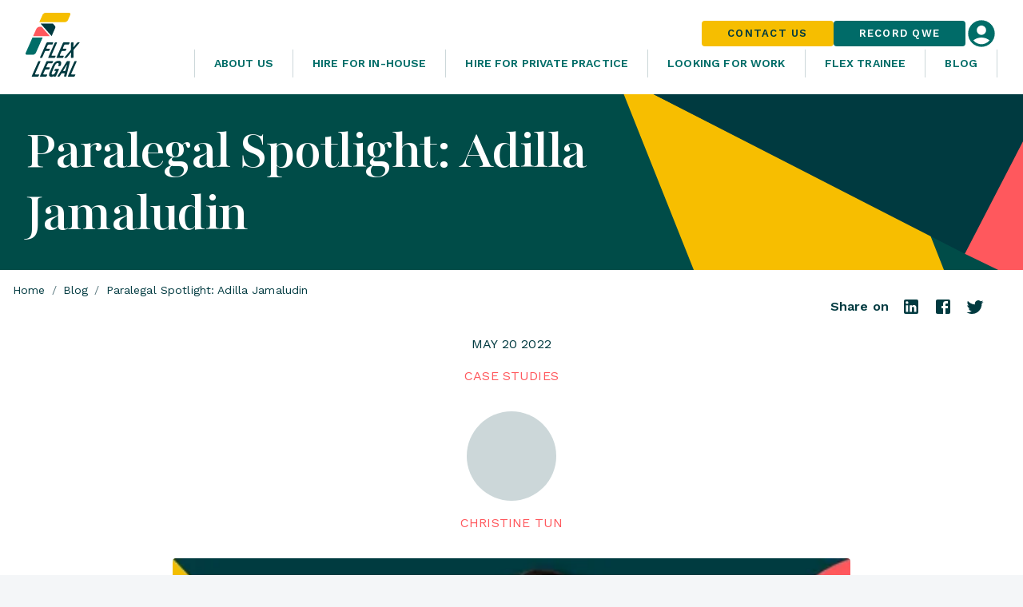

--- FILE ---
content_type: text/html; charset=utf-8
request_url: https://flex.legal/blog/paralegal-spotlight-adilla-jamaludin
body_size: 21348
content:
<!DOCTYPE html><html lang="en"><head><meta charSet="utf-8" data-next-head=""/><meta name="viewport" content="width=device-width" data-next-head=""/><link rel="apple-touch-icon" sizes="180x180" href="/favicon/apple-touch-icon-light.png" data-next-head=""/><link rel="icon" type="image/png" sizes="32x32" href="/favicon/favicon-32x32-light.png" data-next-head=""/><link rel="icon" type="image/png" sizes="16x16" href="/favicon/favicon-16x16-light.png" data-next-head=""/><link rel="mask-icon" href="/favicon/safari-pinned-tab-light.svg" color="#000000" data-next-head=""/><link rel="shortcut icon" href="/favicon/favicon-light.ico" data-next-head=""/><link rel="manifest" href="/favicon/site.webmanifest" data-next-head=""/><meta name="msapplication-TileColor" content="#000000" data-next-head=""/><meta name="msapplication-config" content="/favicon/browserconfig.xml" data-next-head=""/><meta name="theme-color" content="#000" data-next-head=""/><meta http-equiv="X-UA-Compatible" content="IE=edge,chrome=1" data-next-head=""/><title data-next-head=""></title><meta name="description" content="Adilla Jamaludin is a paralegal working through Flex Legal, and the subject of our paralegal spotlight! Adilla Jamaludin works with BloomBudd LLP and is great!" data-next-head=""/><meta property="og:type" content="website" data-next-head=""/><meta name="og:title" property="og:title" content="Paralegal Spotlight: Adilla Jamaludin" data-next-head=""/><meta name="og:description" property="og:description" content="Adilla Jamaludin is a paralegal working through Flex Legal, and the subject of our paralegal spotlight! Adilla Jamaludin works with BloomBudd LLP and is great!" data-next-head=""/><meta name="og:site_name" property="og:site_name" content="Flex Legal" data-next-head=""/><meta name="og:url" property="og:url" content="https://flex.legal/blog/paralegal-spotlight-adilla-jamaludin" data-next-head=""/><meta name="og:image" property="og:image" content="https://a.storyblok.com/f/91079/2000x1000/13d0bb621c/blog-banner-adilla-with-text.png" data-next-head=""/><meta name="twitter:card" content="summary" data-next-head=""/><meta name="twitter:title" content="Paralegal Spotlight: Adilla Jamaludin" data-next-head=""/><meta name="twitter:description" content="Adilla Jamaludin is a paralegal working through Flex Legal, and the subject of our paralegal spotlight! Adilla Jamaludin works with BloomBudd LLP and is great!" data-next-head=""/><meta name="twitter:image" content="https://a.storyblok.com/f/91079/2000x1000/13d0bb621c/blog-banner-adilla-with-text.png" data-next-head=""/><meta name="twitter:site" content="Flex Legal" data-next-head=""/><meta name="twitter:creator" content="Flex Legal" data-next-head=""/><link rel="canonical" href="https://flex.legal/blog/paralegal-spotlight-adilla-jamaludin" data-next-head=""/><link rel="preload" href="/_next/static/css/f4aaefe0a6671970.css" as="style"/><link rel="stylesheet" href="/_next/static/css/f4aaefe0a6671970.css" data-n-g=""/><noscript data-n-css=""></noscript><script defer="" noModule="" src="/_next/static/chunks/polyfills-42372ed130431b0a.js"></script><script src="/_next/static/chunks/webpack-14c80d75485a2352.js" defer=""></script><script src="/_next/static/chunks/framework-e97e713fa51c2bbc.js" defer=""></script><script src="/_next/static/chunks/main-aba40233415cd6e0.js" defer=""></script><script src="/_next/static/chunks/pages/_app-728c838f7ae7a7f1.js" defer=""></script><script src="/_next/static/chunks/702-d0e6f898b57ad059.js" defer=""></script><script src="/_next/static/chunks/488-1a15ae95070a2529.js" defer=""></script><script src="/_next/static/chunks/pages/blog/%5Bslug%5D-badead688cdf1e0d.js" defer=""></script><script src="/_next/static/FcgFxu-fvguu7dzjDQ4ey/_buildManifest.js" defer=""></script><script src="/_next/static/FcgFxu-fvguu7dzjDQ4ey/_ssgManifest.js" defer=""></script><style id="css-emotion-cache-insertion-point"></style><style data-emotion="css-global noqap4">html{font-size:100%;min-width:375px;}</style><style data-emotion="css-global 12m3voz">html{-webkit-font-smoothing:antialiased;-moz-osx-font-smoothing:grayscale;box-sizing:border-box;-webkit-text-size-adjust:100%;}*,*::before,*::after{box-sizing:inherit;}strong,b{font-weight:700;}body{margin:0;color:#5C7A80;font-family:"Work Sans",Arial,HelveticaNeue,"Helvetica Neue",sans-serif;font-size:1rem;font-weight:400;line-height:1.5em;letter-spacing:0.00938em;background-color:#F4F6F8;}@media print{body{background-color:#fff;}}body::backdrop{background-color:#F4F6F8;}body{font-size:0.875rem;line-height:1.43em;letter-spacing:0.01071em;}</style><style data-emotion="css skx87m-skip 7q1ho4-mainOuter qzh4z7-heading d1v0h-root j0gx06-rootInner 1g4vmv3-menuContainer 2zlhb0-topNav a1eg21-root-light u7z4ux-logo 1ckv9q3-ribbon-oneLine iy1ky2-root-fullSize 1r95hg9-ctaButton vln5rr-ctaButton 1a1k4on-loginIcon 3uu3ka-smLoginButton oa36y7-xsIcon 1y1upvu-root 1cfhxwc-root-menu 1ldpx4o-buttonText-buttonText-menuButton o0lklg-menuIcon 1s89zbe-root-menuIconIcon 1keqr81-menuIconIcon 16d9pw6-root-main b1j1d5-title 1rfu9or-root 1t70mmw-breadcrumbs x775nv-mainContentBloks 1kkame7-tags u0lk71-root-contentContainer 7yyg0x-white qbardt 180bhpz-ol ktb04d-link jwv0wu-separator 13ze8ah-text 1anqqxi-root ub0mep f9nnw7 rl7hjg-date 1bn7myw 1qj36ep-category 16u07yh-root-bio 1tuxa9z-avatar 45do71 t3uppk-name 1qrvac8-description 1fcaggg-root-mainContent rermol-img aczdx1-root-headerImage 9btfbk-root 1h69ev4-heading 1i48hip-root-content 1ai98tf-root 1w1wv6k 1csv5dt-outlined-outlined-button-tag yn9kk8-root q9102d-titleContainer awzhyt-root 1cj4cju-root-title 1tddic6-subtitle eynqcy-title 1dmnckk ljf6k7-buttonContainer ya4alb-outlined-outlined-button-button 1vns55h-root 1u318fu-main 1omfag5-listContainer 1i6gvf5-copyright b3ccpc-title xt35ki-items vaahan-item 1s44krx-root-list 1rdivk3-itemLink-link 1ntrksj 150wx15-copyrightText 13y9xit-copyrightCrumbs">.css-skx87m-skip{font-family:"Work Sans",Arial,HelveticaNeue,"Helvetica Neue",sans-serif;font-size:1rem;font-weight:500;line-height:1.5em;letter-spacing:0.00938em;background:#003942;color:#FFF;height:1.5em;outline-color:#003a40;padding:0 8px;position:absolute;-webkit-transform:translateY(-100%);-moz-transform:translateY(-100%);-ms-transform:translateY(-100%);transform:translateY(-100%);-webkit-transition:150ms;transition:150ms;}.css-skx87m-skip:focus{-webkit-transform:translateY(0%);-moz-transform:translateY(0%);-ms-transform:translateY(0%);transform:translateY(0%);}@media (min-width:1024px){.css-7q1ho4-mainOuter{background-image:url(/ribbon.svg);-webkit-background-position:-5% 57%;background-position:-5% 57%;background-repeat:no-repeat;-webkit-background-size:398%;background-size:398%;}}.css-qzh4z7-heading{display:-webkit-box;display:-webkit-flex;display:-ms-flexbox;display:flex;-webkit-flex-direction:column;-ms-flex-direction:column;flex-direction:column;-webkit-box-pack:center;-ms-flex-pack:center;-webkit-justify-content:center;justify-content:center;gap:16px;max-width:60%;}@media (max-width:767.95px){.css-qzh4z7-heading{max-width:100%;}}.css-d1v0h-root{display:-webkit-box;display:-webkit-flex;display:-ms-flexbox;display:flex;background:#004c48;-webkit-flex-direction:column;-ms-flex-direction:column;flex-direction:column;overflow:hidden;}.css-j0gx06-rootInner{display:-webkit-box;display:-webkit-flex;display:-ms-flexbox;display:flex;-webkit-flex-direction:row;-ms-flex-direction:row;flex-direction:row;-webkit-align-items:center;-webkit-box-align:center;-ms-flex-align:center;align-items:center;padding-left:32px;padding-right:32px;position:relative;background:white;width:100%;max-width:1440px;z-index:1197;box-sizing:border-box;}@media (max-width:767.95px){.css-j0gx06-rootInner{height:64px;position:fixed;box-shadow:0px 4px 4px rgba(0, 0, 0, 0.075);}}.css-1g4vmv3-menuContainer{display:-webkit-box;display:-webkit-flex;display:-ms-flexbox;display:flex;-webkit-flex-direction:column;-ms-flex-direction:column;flex-direction:column;-webkit-box-flex:0;-webkit-flex-grow:0;-ms-flex-positive:0;flex-grow:0;gap:8px;-webkit-align-items:flex-end;-webkit-box-align:flex-end;-ms-flex-align:flex-end;align-items:flex-end;-webkit-box-pack:end;-ms-flex-pack:end;-webkit-justify-content:flex-end;justify-content:flex-end;margin-left:auto;}@media (max-width:767.95px){.css-1g4vmv3-menuContainer{display:none;}}.css-2zlhb0-topNav{display:-webkit-box;display:-webkit-flex;display:-ms-flexbox;display:flex;-webkit-align-items:center;-webkit-box-align:center;-ms-flex-align:center;align-items:center;gap:16px;}.css-a1eg21-root-light{padding-top:16px;padding-bottom:16px;background:white;display:-webkit-box;display:-webkit-flex;display:-ms-flexbox;display:flex;-webkit-box-pack:center;-ms-flex-pack:center;-webkit-justify-content:center;justify-content:center;width:100%;}@media (max-width:767.95px){.css-a1eg21-root-light{padding-top:0;padding-bottom:0;height:64px;}}.css-u7z4ux-logo{margin:0;font:inherit;line-height:inherit;letter-spacing:inherit;color:#f6be00;-webkit-text-decoration:none;text-decoration:none;-webkit-box-flex:1;-webkit-flex-grow:1;-ms-flex-positive:1;flex-grow:1;margin-right:16px;}.css-u7z4ux-logo:hover{-webkit-text-decoration:underline;text-decoration:underline;}.css-1ckv9q3-ribbon-oneLine{height:44px;width:163px;fill:currentColor;color:#003a40;display:none;}@media (max-width:767.95px){.css-1ckv9q3-ribbon-oneLine{display:block;}}.css-iy1ky2-root-fullSize{height:86px;width:71px;fill:currentColor;color:#003a40;display:block;}@media (max-width:767.95px){.css-iy1ky2-root-fullSize{display:none;}}.css-1r95hg9-ctaButton{margin:0;font:inherit;line-height:inherit;letter-spacing:inherit;color:#f6be00;-webkit-text-decoration:none;text-decoration:none;display:-webkit-inline-box;display:-webkit-inline-flex;display:-ms-inline-flexbox;display:inline-flex;-webkit-align-items:center;-webkit-box-align:center;-ms-flex-align:center;align-items:center;-webkit-box-pack:center;-ms-flex-pack:center;-webkit-justify-content:center;justify-content:center;position:relative;box-sizing:border-box;-webkit-tap-highlight-color:transparent;background-color:transparent;outline:0;border:0;margin:0;border-radius:0;padding:0;cursor:pointer;-webkit-user-select:none;-moz-user-select:none;-ms-user-select:none;user-select:none;vertical-align:middle;-moz-appearance:none;-webkit-appearance:none;-webkit-text-decoration:none;text-decoration:none;color:inherit;font-family:"Work Sans",Arial,HelveticaNeue,"Helvetica Neue",sans-serif;font-size:1rem;font-weight:600;line-height:1.25em;letter-spacing:0.078125rem;text-transform:uppercase;min-width:64px;padding:6px 16px;border:0;border-radius:4px;-webkit-transition:background-color 250ms cubic-bezier(0.4, 0, 0.2, 1) 0ms,box-shadow 250ms cubic-bezier(0.4, 0, 0.2, 1) 0ms,border-color 250ms cubic-bezier(0.4, 0, 0.2, 1) 0ms,color 250ms cubic-bezier(0.4, 0, 0.2, 1) 0ms;transition:background-color 250ms cubic-bezier(0.4, 0, 0.2, 1) 0ms,box-shadow 250ms cubic-bezier(0.4, 0, 0.2, 1) 0ms,border-color 250ms cubic-bezier(0.4, 0, 0.2, 1) 0ms,color 250ms cubic-bezier(0.4, 0, 0.2, 1) 0ms;color:var(--variant-containedColor);background-color:var(--variant-containedBg);box-shadow:0px 3px 1px -2px rgba(0,0,0,0.2),0px 2px 2px 0px rgba(0,0,0,0.14),0px 1px 5px 0px rgba(0,0,0,0.12);--variant-textColor:#f6be00;--variant-outlinedColor:#f6be00;--variant-outlinedBorder:rgba(246, 190, 0, 0.5);--variant-containedColor:#003a40;--variant-containedBg:#f6be00;padding:4px 10px;font-size:0.9285714285714285rem;box-shadow:none;-webkit-transition:background-color 250ms cubic-bezier(0.4, 0, 0.2, 1) 0ms,box-shadow 250ms cubic-bezier(0.4, 0, 0.2, 1) 0ms,border-color 250ms cubic-bezier(0.4, 0, 0.2, 1) 0ms;transition:background-color 250ms cubic-bezier(0.4, 0, 0.2, 1) 0ms,box-shadow 250ms cubic-bezier(0.4, 0, 0.2, 1) 0ms,border-color 250ms cubic-bezier(0.4, 0, 0.2, 1) 0ms;font-size:0.8125rem;padding:8px 32px;font-size:0.8125rem;padding:8px 16px;}.css-1r95hg9-ctaButton:hover{-webkit-text-decoration:underline;text-decoration:underline;}.css-1r95hg9-ctaButton::-moz-focus-inner{border-style:none;}.css-1r95hg9-ctaButton.Mui-disabled{pointer-events:none;cursor:default;}@media print{.css-1r95hg9-ctaButton{-webkit-print-color-adjust:exact;color-adjust:exact;}}.css-1r95hg9-ctaButton:hover{-webkit-text-decoration:none;text-decoration:none;}.css-1r95hg9-ctaButton.Mui-disabled{color:rgba(0, 0, 0, 0.26);}.css-1r95hg9-ctaButton:hover{box-shadow:0px 2px 4px -1px rgba(0,0,0,0.2),0px 4px 5px 0px rgba(0,0,0,0.14),0px 1px 10px 0px rgba(0,0,0,0.12);}@media (hover: none){.css-1r95hg9-ctaButton:hover{box-shadow:0px 3px 1px -2px rgba(0,0,0,0.2),0px 2px 2px 0px rgba(0,0,0,0.14),0px 1px 5px 0px rgba(0,0,0,0.12);}}.css-1r95hg9-ctaButton:active{box-shadow:0px 5px 5px -3px rgba(0,0,0,0.2),0px 8px 10px 1px rgba(0,0,0,0.14),0px 3px 14px 2px rgba(0,0,0,0.12);}.css-1r95hg9-ctaButton.Mui-focusVisible{box-shadow:0px 3px 5px -1px rgba(0,0,0,0.2),0px 6px 10px 0px rgba(0,0,0,0.14),0px 1px 18px 0px rgba(0,0,0,0.12);}.css-1r95hg9-ctaButton.Mui-disabled{color:rgba(0, 0, 0, 0.26);box-shadow:none;background-color:rgba(0, 0, 0, 0.12);}@media (hover: hover){.css-1r95hg9-ctaButton:hover{--variant-containedBg:#c89600;--variant-textBg:rgba(246, 190, 0, 0.04);--variant-outlinedBorder:#f6be00;--variant-outlinedBg:rgba(246, 190, 0, 0.04);}}.css-1r95hg9-ctaButton:hover{box-shadow:none;}.css-1r95hg9-ctaButton.Mui-focusVisible{box-shadow:none;}.css-1r95hg9-ctaButton:active{box-shadow:none;}.css-1r95hg9-ctaButton.Mui-disabled{box-shadow:none;}.css-1r95hg9-ctaButton.MuiButton-loading{color:transparent;}.css-1r95hg9-ctaButton svg{margin-right:32px;}@media (min-width:1024px){.css-1r95hg9-ctaButton{padding:8px 32px;}}.css-vln5rr-ctaButton{margin:0;font:inherit;line-height:inherit;letter-spacing:inherit;color:#f6be00;-webkit-text-decoration:none;text-decoration:none;display:-webkit-inline-box;display:-webkit-inline-flex;display:-ms-inline-flexbox;display:inline-flex;-webkit-align-items:center;-webkit-box-align:center;-ms-flex-align:center;align-items:center;-webkit-box-pack:center;-ms-flex-pack:center;-webkit-justify-content:center;justify-content:center;position:relative;box-sizing:border-box;-webkit-tap-highlight-color:transparent;background-color:transparent;outline:0;border:0;margin:0;border-radius:0;padding:0;cursor:pointer;-webkit-user-select:none;-moz-user-select:none;-ms-user-select:none;user-select:none;vertical-align:middle;-moz-appearance:none;-webkit-appearance:none;-webkit-text-decoration:none;text-decoration:none;color:inherit;font-family:"Work Sans",Arial,HelveticaNeue,"Helvetica Neue",sans-serif;font-size:1rem;font-weight:600;line-height:1.25em;letter-spacing:0.078125rem;text-transform:uppercase;min-width:64px;padding:6px 16px;border:0;border-radius:4px;-webkit-transition:background-color 250ms cubic-bezier(0.4, 0, 0.2, 1) 0ms,box-shadow 250ms cubic-bezier(0.4, 0, 0.2, 1) 0ms,border-color 250ms cubic-bezier(0.4, 0, 0.2, 1) 0ms,color 250ms cubic-bezier(0.4, 0, 0.2, 1) 0ms;transition:background-color 250ms cubic-bezier(0.4, 0, 0.2, 1) 0ms,box-shadow 250ms cubic-bezier(0.4, 0, 0.2, 1) 0ms,border-color 250ms cubic-bezier(0.4, 0, 0.2, 1) 0ms,color 250ms cubic-bezier(0.4, 0, 0.2, 1) 0ms;color:var(--variant-containedColor);background-color:var(--variant-containedBg);box-shadow:0px 3px 1px -2px rgba(0,0,0,0.2),0px 2px 2px 0px rgba(0,0,0,0.14),0px 1px 5px 0px rgba(0,0,0,0.12);--variant-textColor:#006B68;--variant-outlinedColor:#006B68;--variant-outlinedBorder:rgba(0, 107, 104, 0.5);--variant-containedColor:#fff;--variant-containedBg:#006B68;padding:4px 10px;font-size:0.9285714285714285rem;box-shadow:none;-webkit-transition:background-color 250ms cubic-bezier(0.4, 0, 0.2, 1) 0ms,box-shadow 250ms cubic-bezier(0.4, 0, 0.2, 1) 0ms,border-color 250ms cubic-bezier(0.4, 0, 0.2, 1) 0ms;transition:background-color 250ms cubic-bezier(0.4, 0, 0.2, 1) 0ms,box-shadow 250ms cubic-bezier(0.4, 0, 0.2, 1) 0ms,border-color 250ms cubic-bezier(0.4, 0, 0.2, 1) 0ms;font-size:0.8125rem;padding:8px 32px;font-size:0.8125rem;padding:8px 16px;}.css-vln5rr-ctaButton:hover{-webkit-text-decoration:underline;text-decoration:underline;}.css-vln5rr-ctaButton::-moz-focus-inner{border-style:none;}.css-vln5rr-ctaButton.Mui-disabled{pointer-events:none;cursor:default;}@media print{.css-vln5rr-ctaButton{-webkit-print-color-adjust:exact;color-adjust:exact;}}.css-vln5rr-ctaButton:hover{-webkit-text-decoration:none;text-decoration:none;}.css-vln5rr-ctaButton.Mui-disabled{color:rgba(0, 0, 0, 0.26);}.css-vln5rr-ctaButton:hover{box-shadow:0px 2px 4px -1px rgba(0,0,0,0.2),0px 4px 5px 0px rgba(0,0,0,0.14),0px 1px 10px 0px rgba(0,0,0,0.12);}@media (hover: none){.css-vln5rr-ctaButton:hover{box-shadow:0px 3px 1px -2px rgba(0,0,0,0.2),0px 2px 2px 0px rgba(0,0,0,0.14),0px 1px 5px 0px rgba(0,0,0,0.12);}}.css-vln5rr-ctaButton:active{box-shadow:0px 5px 5px -3px rgba(0,0,0,0.2),0px 8px 10px 1px rgba(0,0,0,0.14),0px 3px 14px 2px rgba(0,0,0,0.12);}.css-vln5rr-ctaButton.Mui-focusVisible{box-shadow:0px 3px 5px -1px rgba(0,0,0,0.2),0px 6px 10px 0px rgba(0,0,0,0.14),0px 1px 18px 0px rgba(0,0,0,0.12);}.css-vln5rr-ctaButton.Mui-disabled{color:rgba(0, 0, 0, 0.26);box-shadow:none;background-color:rgba(0, 0, 0, 0.12);}@media (hover: hover){.css-vln5rr-ctaButton:hover{--variant-containedBg:rgb(0, 74, 72);--variant-textBg:rgba(0, 107, 104, 0.04);--variant-outlinedBorder:#006B68;--variant-outlinedBg:rgba(0, 107, 104, 0.04);}}.css-vln5rr-ctaButton:hover{box-shadow:none;}.css-vln5rr-ctaButton.Mui-focusVisible{box-shadow:none;}.css-vln5rr-ctaButton:active{box-shadow:none;}.css-vln5rr-ctaButton.Mui-disabled{box-shadow:none;}.css-vln5rr-ctaButton.MuiButton-loading{color:transparent;}.css-vln5rr-ctaButton svg{margin-right:32px;}@media (min-width:1024px){.css-vln5rr-ctaButton{padding:8px 32px;}}.css-1a1k4on-loginIcon{fill:#006d68;width:40px;height:40px;}.css-1a1k4on-loginIcon:hover{fill:#004c48;}.css-3uu3ka-smLoginButton{display:-webkit-inline-box;display:-webkit-inline-flex;display:-ms-inline-flexbox;display:inline-flex;-webkit-align-items:center;-webkit-box-align:center;-ms-flex-align:center;align-items:center;-webkit-box-pack:center;-ms-flex-pack:center;-webkit-justify-content:center;justify-content:center;position:relative;box-sizing:border-box;-webkit-tap-highlight-color:transparent;background-color:transparent;outline:0;border:0;margin:0;border-radius:0;padding:0;cursor:pointer;-webkit-user-select:none;-moz-user-select:none;-ms-user-select:none;user-select:none;vertical-align:middle;-moz-appearance:none;-webkit-appearance:none;-webkit-text-decoration:none;text-decoration:none;color:inherit;text-align:center;-webkit-flex:0 0 auto;-ms-flex:0 0 auto;flex:0 0 auto;font-size:1.7142857142857142rem;padding:8px;border-radius:50%;color:rgba(0, 0, 0, 0.54);-webkit-transition:background-color 150ms cubic-bezier(0.4, 0, 0.2, 1) 0ms;transition:background-color 150ms cubic-bezier(0.4, 0, 0.2, 1) 0ms;--IconButton-hoverBg:rgba(0, 0, 0, 0.04);color:#fff;--IconButton-hoverBg:rgba(255, 255, 255, 0.04);padding:5px;font-size:1.2857142857142856rem;padding:0;}.css-3uu3ka-smLoginButton::-moz-focus-inner{border-style:none;}.css-3uu3ka-smLoginButton.Mui-disabled{pointer-events:none;cursor:default;}@media print{.css-3uu3ka-smLoginButton{-webkit-print-color-adjust:exact;color-adjust:exact;}}.css-3uu3ka-smLoginButton:hover{background-color:var(--IconButton-hoverBg);}@media (hover: none){.css-3uu3ka-smLoginButton:hover{background-color:transparent;}}.css-3uu3ka-smLoginButton.Mui-disabled{background-color:transparent;color:rgba(0, 0, 0, 0.26);}.css-3uu3ka-smLoginButton.MuiIconButton-loading{color:transparent;}@media (max-width:767.95px){.css-3uu3ka-smLoginButton{display:none;}}.css-oa36y7-xsIcon{margin:0;font:inherit;line-height:inherit;letter-spacing:inherit;color:#f6be00;-webkit-text-decoration:none;text-decoration:none;display:-webkit-inline-box;display:-webkit-inline-flex;display:-ms-inline-flexbox;display:inline-flex;-webkit-align-items:center;-webkit-box-align:center;-ms-flex-align:center;align-items:center;-webkit-box-pack:center;-ms-flex-pack:center;-webkit-justify-content:center;justify-content:center;position:relative;box-sizing:border-box;-webkit-tap-highlight-color:transparent;background-color:transparent;outline:0;border:0;margin:0;border-radius:0;padding:0;cursor:pointer;-webkit-user-select:none;-moz-user-select:none;-ms-user-select:none;user-select:none;vertical-align:middle;-moz-appearance:none;-webkit-appearance:none;-webkit-text-decoration:none;text-decoration:none;color:inherit;text-align:center;-webkit-flex:0 0 auto;-ms-flex:0 0 auto;flex:0 0 auto;font-size:1.7142857142857142rem;padding:8px;border-radius:50%;color:rgba(0, 0, 0, 0.54);-webkit-transition:background-color 150ms cubic-bezier(0.4, 0, 0.2, 1) 0ms;transition:background-color 150ms cubic-bezier(0.4, 0, 0.2, 1) 0ms;--IconButton-hoverBg:rgba(0, 0, 0, 0.04);color:#fff;--IconButton-hoverBg:rgba(255, 255, 255, 0.04);padding:12px;font-size:2rem;}.css-oa36y7-xsIcon:hover{-webkit-text-decoration:underline;text-decoration:underline;}.css-oa36y7-xsIcon::-moz-focus-inner{border-style:none;}.css-oa36y7-xsIcon.Mui-disabled{pointer-events:none;cursor:default;}@media print{.css-oa36y7-xsIcon{-webkit-print-color-adjust:exact;color-adjust:exact;}}.css-oa36y7-xsIcon:hover{background-color:var(--IconButton-hoverBg);}@media (hover: none){.css-oa36y7-xsIcon:hover{background-color:transparent;}}.css-oa36y7-xsIcon.Mui-disabled{background-color:transparent;color:rgba(0, 0, 0, 0.26);}.css-oa36y7-xsIcon.MuiIconButton-loading{color:transparent;}@media (min-width:768px){.css-oa36y7-xsIcon{display:none;}}.css-1y1upvu-root{height:24px;width:24px;fill:currentColor;}.css-1cfhxwc-root-menu{display:-webkit-box;display:-webkit-flex;display:-ms-flexbox;display:flex;-webkit-flex-direction:row;-ms-flex-direction:row;flex-direction:row;-webkit-align-items:stretch;-webkit-box-align:stretch;-ms-flex-align:stretch;align-items:stretch;-webkit-box-pack:end;-ms-flex-pack:end;-webkit-justify-content:flex-end;justify-content:flex-end;}.css-1ldpx4o-buttonText-buttonText-menuButton{margin:0;font:inherit;line-height:inherit;letter-spacing:inherit;color:#f6be00;-webkit-text-decoration:none;text-decoration:none;display:-webkit-inline-box;display:-webkit-inline-flex;display:-ms-inline-flexbox;display:inline-flex;-webkit-align-items:center;-webkit-box-align:center;-ms-flex-align:center;align-items:center;-webkit-box-pack:center;-ms-flex-pack:center;-webkit-justify-content:center;justify-content:center;position:relative;box-sizing:border-box;-webkit-tap-highlight-color:transparent;background-color:transparent;outline:0;border:0;margin:0;border-radius:0;padding:0;cursor:pointer;-webkit-user-select:none;-moz-user-select:none;-ms-user-select:none;user-select:none;vertical-align:middle;-moz-appearance:none;-webkit-appearance:none;-webkit-text-decoration:none;text-decoration:none;color:inherit;text-align:center;font-family:"Work Sans",Arial,HelveticaNeue,"Helvetica Neue",sans-serif;font-size:0.875rem;font-weight:600;font-stretch:normal;font-style:normal;line-height:1.71;letter-spacing:0.009375rem;text-transform:uppercase;font-family:"Work Sans",Arial,HelveticaNeue,"Helvetica Neue",sans-serif;font-size:1rem;font-weight:600;line-height:1.25em;letter-spacing:0.078125rem;text-transform:uppercase;min-width:64px;padding:6px 16px;border:0;border-radius:4px;-webkit-transition:background-color 250ms cubic-bezier(0.4, 0, 0.2, 1) 0ms,box-shadow 250ms cubic-bezier(0.4, 0, 0.2, 1) 0ms,border-color 250ms cubic-bezier(0.4, 0, 0.2, 1) 0ms,color 250ms cubic-bezier(0.4, 0, 0.2, 1) 0ms;transition:background-color 250ms cubic-bezier(0.4, 0, 0.2, 1) 0ms,box-shadow 250ms cubic-bezier(0.4, 0, 0.2, 1) 0ms,border-color 250ms cubic-bezier(0.4, 0, 0.2, 1) 0ms,color 250ms cubic-bezier(0.4, 0, 0.2, 1) 0ms;padding:6px 8px;color:var(--variant-textColor);background-color:var(--variant-textBg);color:inherit;border-color:currentColor;--variant-containedBg:#e0e0e0;box-shadow:none;-webkit-transition:background-color 250ms cubic-bezier(0.4, 0, 0.2, 1) 0ms,box-shadow 250ms cubic-bezier(0.4, 0, 0.2, 1) 0ms,border-color 250ms cubic-bezier(0.4, 0, 0.2, 1) 0ms;transition:background-color 250ms cubic-bezier(0.4, 0, 0.2, 1) 0ms,box-shadow 250ms cubic-bezier(0.4, 0, 0.2, 1) 0ms,border-color 250ms cubic-bezier(0.4, 0, 0.2, 1) 0ms;text-align:center;font-family:"Work Sans",Arial,HelveticaNeue,"Helvetica Neue",sans-serif;font-size:0.875rem;font-weight:600;font-stretch:normal;font-style:normal;line-height:1.71;letter-spacing:0.009375rem;text-transform:uppercase;color:#006d68;-webkit-box-flex:0;-webkit-flex-grow:0;-ms-flex-positive:0;flex-grow:0;-webkit-flex-shrink:1;-ms-flex-negative:1;flex-shrink:1;min-width:0;border-radius:0;border-left:1px solid #ccd7d9;padding-left:16px;padding-right:16px;width:auto;white-space:normal;}.css-1ldpx4o-buttonText-buttonText-menuButton:hover{-webkit-text-decoration:underline;text-decoration:underline;}.css-1ldpx4o-buttonText-buttonText-menuButton::-moz-focus-inner{border-style:none;}.css-1ldpx4o-buttonText-buttonText-menuButton.Mui-disabled{pointer-events:none;cursor:default;}@media print{.css-1ldpx4o-buttonText-buttonText-menuButton{-webkit-print-color-adjust:exact;color-adjust:exact;}}@media (min-width:768px) and (max-width:1023.95px){.css-1ldpx4o-buttonText-buttonText-menuButton{font-size:0.875rem;}}.css-1ldpx4o-buttonText-buttonText-menuButton:hover{-webkit-text-decoration:none;text-decoration:none;}.css-1ldpx4o-buttonText-buttonText-menuButton.Mui-disabled{color:rgba(0, 0, 0, 0.26);}@media (hover: hover){.css-1ldpx4o-buttonText-buttonText-menuButton:hover{--variant-containedBg:#f5f5f5;--variant-textBg:rgba(92, 122, 128, 0.04);--variant-outlinedBg:rgba(92, 122, 128, 0.04);}}.css-1ldpx4o-buttonText-buttonText-menuButton:hover{box-shadow:none;}.css-1ldpx4o-buttonText-buttonText-menuButton.Mui-focusVisible{box-shadow:none;}.css-1ldpx4o-buttonText-buttonText-menuButton:active{box-shadow:none;}.css-1ldpx4o-buttonText-buttonText-menuButton.Mui-disabled{box-shadow:none;}.css-1ldpx4o-buttonText-buttonText-menuButton.MuiButton-loading{color:transparent;}@media (min-width:768px) and (max-width:1023.95px){.css-1ldpx4o-buttonText-buttonText-menuButton{font-size:0.875rem;}}.css-1ldpx4o-buttonText-buttonText-menuButton:last-child{border-right:1px solid #ccd7d9;}.css-1ldpx4o-buttonText-buttonText-menuButton:hover{color:#ff585d;background:inherit;}@media (min-width:1024px){.css-1ldpx4o-buttonText-buttonText-menuButton{padding-left:24px;padding-right:24px;}}.css-o0lklg-menuIcon{display:-webkit-inline-box;display:-webkit-inline-flex;display:-ms-inline-flexbox;display:inline-flex;-webkit-align-items:center;-webkit-box-align:center;-ms-flex-align:center;align-items:center;-webkit-box-pack:center;-ms-flex-pack:center;-webkit-justify-content:center;justify-content:center;position:relative;box-sizing:border-box;-webkit-tap-highlight-color:transparent;background-color:transparent;outline:0;border:0;margin:0;border-radius:0;padding:0;cursor:pointer;-webkit-user-select:none;-moz-user-select:none;-ms-user-select:none;user-select:none;vertical-align:middle;-moz-appearance:none;-webkit-appearance:none;-webkit-text-decoration:none;text-decoration:none;color:inherit;text-align:center;-webkit-flex:0 0 auto;-ms-flex:0 0 auto;flex:0 0 auto;font-size:1.7142857142857142rem;padding:8px;border-radius:50%;color:rgba(0, 0, 0, 0.54);-webkit-transition:background-color 150ms cubic-bezier(0.4, 0, 0.2, 1) 0ms;transition:background-color 150ms cubic-bezier(0.4, 0, 0.2, 1) 0ms;--IconButton-hoverBg:rgba(0, 0, 0, 0.04);color:#fff;--IconButton-hoverBg:rgba(255, 255, 255, 0.04);padding:12px;font-size:2rem;color:#006d68;display:none;}.css-o0lklg-menuIcon::-moz-focus-inner{border-style:none;}.css-o0lklg-menuIcon.Mui-disabled{pointer-events:none;cursor:default;}@media print{.css-o0lklg-menuIcon{-webkit-print-color-adjust:exact;color-adjust:exact;}}.css-o0lklg-menuIcon:hover{background-color:var(--IconButton-hoverBg);}@media (hover: none){.css-o0lklg-menuIcon:hover{background-color:transparent;}}.css-o0lklg-menuIcon.Mui-disabled{background-color:transparent;color:rgba(0, 0, 0, 0.26);}.css-o0lklg-menuIcon.MuiIconButton-loading{color:transparent;}.css-o0lklg-menuIcon:hover{color:#003a40;}.css-o0lklg-menuIcon svg{color:#003a40;fill:#003a40;}@media (max-width:767.95px){.css-o0lklg-menuIcon{display:block;}}.css-1s89zbe-root-menuIconIcon{fill:currentColor;width:24px;height:24px;fill:#333;color:#333;position:absolute;left:0;top:0;}.css-1keqr81-menuIconIcon{-webkit-user-select:none;-moz-user-select:none;-ms-user-select:none;user-select:none;width:1em;height:1em;display:inline-block;-webkit-flex-shrink:0;-ms-flex-negative:0;flex-shrink:0;-webkit-transition:fill 200ms cubic-bezier(0.4, 0, 0.2, 1) 0ms;transition:fill 200ms cubic-bezier(0.4, 0, 0.2, 1) 0ms;fill:currentColor;font-size:1.7142857142857142rem;font-size:1.5rem;fill:#333;color:#333;position:absolute;left:0;top:0;}.css-16d9pw6-root-main{margin-left:auto;margin-right:auto;padding-left:32px;padding-right:32px;}@media (min-width:1440px){.css-16d9pw6-root-main{margin:0 auto;max-width:1440px;}}.css-16d9pw6-root-main.css-16d9pw6-root-main{display:-webkit-box;display:-webkit-flex;display:-ms-flexbox;display:flex;-webkit-flex-direction:row;-ms-flex-direction:row;flex-direction:row;box-sizing:border-box;-webkit-box-pack:justify;-webkit-justify-content:space-between;justify-content:space-between;padding-top:32px;padding-bottom:32px;min-height:200px;position:relative;width:100%;}@media (max-width:767.95px){.css-16d9pw6-root-main.css-16d9pw6-root-main{-webkit-flex-direction:column;-ms-flex-direction:column;flex-direction:column;gap:48px;}}.css-b1j1d5-title{margin:0;font-family:"Playfair","Georgia",serif;font-size:4.375rem;font-weight:600;letter-spacing:-1.5px;line-height:1.1142857142857143em;color:#fff;}@media (max-width:767.95px){.css-b1j1d5-title{font-size:3.125rem;line-height:1.16em;}}.css-1rfu9or-root{background:white;color:#003a40;}.css-1t70mmw-breadcrumbs{margin-top:-48px;margin-left:-48px;}@media (max-width:767.95px){.css-1t70mmw-breadcrumbs{display:none;}}.css-x775nv-mainContentBloks a{color:#ff585d;}.css-1kkame7-tags{margin-bottom:32px;}.css-u0lk71-root-contentContainer{margin-left:auto;margin-right:auto;padding-left:32px;padding-right:32px;}@media (min-width:1440px){.css-u0lk71-root-contentContainer{margin:0 auto;max-width:1440px;}}.css-u0lk71-root-contentContainer.css-u0lk71-root-contentContainer{padding-top:32px;background:white;}@media (min-width:768px){.css-u0lk71-root-contentContainer.css-u0lk71-root-contentContainer{padding:48px;}}.css-7yyg0x-white{background-color:#fff;color:#003a40;}.css-qbardt{margin:0;font-family:"Work Sans",Arial,HelveticaNeue,"Helvetica Neue",sans-serif;font-size:1rem;font-weight:400;line-height:1.5em;letter-spacing:0.00938em;color:#ccd7d9;}.css-180bhpz-ol{display:-webkit-box;display:-webkit-flex;display:-ms-flexbox;display:flex;-webkit-box-flex-wrap:wrap;-webkit-flex-wrap:wrap;-ms-flex-wrap:wrap;flex-wrap:wrap;-webkit-align-items:center;-webkit-box-align:center;-ms-flex-align:center;align-items:center;padding:0;margin:0;list-style:none;font-size:0.875rem;line-height:1.2857142857142858em;padding:16px 16px 0px 16px;background-color:transparent;}@media (max-width:767.95px){.css-180bhpz-ol{display:none;}}.css-ktb04d-link{margin:0;font:inherit;line-height:inherit;letter-spacing:inherit;color:#f6be00;-webkit-text-decoration:none;text-decoration:none;color:#003a40;}.css-ktb04d-link:hover{-webkit-text-decoration:underline;text-decoration:underline;}.css-jwv0wu-separator{display:-webkit-box;display:-webkit-flex;display:-ms-flexbox;display:flex;-webkit-user-select:none;-moz-user-select:none;-ms-user-select:none;user-select:none;margin-left:8px;margin-right:8px;color:#5c7a80;}.css-13ze8ah-text{margin:0;font-family:"Work Sans",Arial,HelveticaNeue,"Helvetica Neue",sans-serif;font-size:1rem;font-weight:400;line-height:1.5em;letter-spacing:0.00938em;color:#003a40;font-size:0.875rem;line-height:1.2857142857142858em;}.css-1anqqxi-root{color:#003a40;display:-webkit-box;display:-webkit-flex;display:-ms-flexbox;display:flex;-webkit-box-pack:end;-ms-flex-pack:end;-webkit-justify-content:flex-end;justify-content:flex-end;margin:0;font-family:"Work Sans",Arial,HelveticaNeue,"Helvetica Neue",sans-serif;font-size:1rem;font-weight:600;line-height:1.5em;letter-spacing:0.009375rem;}@media (max-width:767.95px){.css-1anqqxi-root{-webkit-box-pack:center;-ms-flex-pack:center;-webkit-justify-content:center;justify-content:center;}}.css-1anqqxi-root>ul{display:-webkit-box;display:-webkit-flex;display:-ms-flexbox;display:flex;list-style:none;margin:0;margin-bottom:16px;padding:0;padding-left:16px;}.css-1anqqxi-root>ul>li{margin-right:16px;}.css-1anqqxi-root>ul>li:last-child{margin-right:0;}.css-1anqqxi-root>ul a{-webkit-transition:color 300ms cubic-bezier(0.4, 0, 0.2, 1) 0ms;transition:color 300ms cubic-bezier(0.4, 0, 0.2, 1) 0ms;color:#003a40;-webkit-text-decoration:none;text-decoration:none;}.css-1anqqxi-root>ul a:hover{color:#f6be00;-webkit-text-decoration:none;text-decoration:none;}.css-ub0mep{margin:0;font:inherit;line-height:inherit;letter-spacing:inherit;color:inherit;-webkit-text-decoration:none;text-decoration:none;color:inherit;}.css-ub0mep:hover{-webkit-text-decoration:underline;text-decoration:underline;}.css-f9nnw7{-webkit-user-select:none;-moz-user-select:none;-ms-user-select:none;user-select:none;width:1em;height:1em;display:inline-block;-webkit-flex-shrink:0;-ms-flex-negative:0;flex-shrink:0;-webkit-transition:fill 200ms cubic-bezier(0.4, 0, 0.2, 1) 0ms;transition:fill 200ms cubic-bezier(0.4, 0, 0.2, 1) 0ms;fill:currentColor;font-size:1.7142857142857142rem;font-size:1.5rem;}.css-rl7hjg-date{margin:0;font-family:"Work Sans",Arial,HelveticaNeue,"Helvetica Neue",sans-serif;font-size:1rem;font-weight:400;line-height:1.5em;letter-spacing:0.00938em;font-weight:500;margin-bottom:16px;text-align:center;text-transform:uppercase;}.css-1bn7myw{margin:0;font:inherit;line-height:inherit;letter-spacing:inherit;color:#f6be00;-webkit-text-decoration:none;text-decoration:none;}.css-1bn7myw:hover{-webkit-text-decoration:underline;text-decoration:underline;}.css-1qj36ep-category{margin:0;font-family:"Work Sans",Arial,HelveticaNeue,"Helvetica Neue",sans-serif;font-size:1rem;font-weight:400;line-height:1.5em;letter-spacing:0.00938em;font-family:"Work Sans",Arial,HelveticaNeue,"Helvetica Neue",sans-serif;font-size:1rem;font-weight:500;line-height:1.5em;letter-spacing:0.00938em;margin-top:16px;margin-bottom:32px;color:#ff585d;text-transform:uppercase;text-align:center;}.css-16u07yh-root-bio{-webkit-align-items:center;-webkit-box-align:center;-ms-flex-align:center;align-items:center;display:-webkit-box;display:-webkit-flex;display:-ms-flexbox;display:flex;max-width:400px;-webkit-flex-direction:column;-ms-flex-direction:column;flex-direction:column;text-align:center;margin-bottom:32px;margin:32px auto;}.css-1tuxa9z-avatar{position:relative;display:-webkit-box;display:-webkit-flex;display:-ms-flexbox;display:flex;-webkit-align-items:center;-webkit-box-align:center;-ms-flex-align:center;align-items:center;-webkit-box-pack:center;-ms-flex-pack:center;-webkit-justify-content:center;justify-content:center;-webkit-flex-shrink:0;-ms-flex-negative:0;flex-shrink:0;width:40px;height:40px;font-family:"Roboto","Helvetica","Arial",sans-serif;font-size:1.4285714285714284rem;line-height:1;border-radius:50%;overflow:hidden;-webkit-user-select:none;-moz-user-select:none;-ms-user-select:none;user-select:none;background-color:#ccd7d9;margin-bottom:16px;height:112px;width:112px;}.css-45do71{width:100%;height:100%;text-align:center;object-fit:cover;color:transparent;text-indent:10000px;}.css-t3uppk-name{margin:0;font-family:"Work Sans",Arial,HelveticaNeue,"Helvetica Neue",sans-serif;font-size:1rem;font-weight:400;line-height:1.5em;letter-spacing:0.00938em;font-family:"Work Sans",Arial,HelveticaNeue,"Helvetica Neue",sans-serif;font-size:1rem;font-weight:500;line-height:1.5em;letter-spacing:0.00938em;color:#ff585d;text-transform:uppercase;}.css-1qrvac8-description{margin:0;font-family:"Work Sans",Arial,HelveticaNeue,"Helvetica Neue",sans-serif;font-size:1rem;font-weight:400;line-height:1.5em;letter-spacing:0.00938em;font-family:"Work Sans",Arial,HelveticaNeue,"Helvetica Neue",sans-serif;font-size:1rem;font-weight:400;line-height:1.5em;letter-spacing:0.00938em;}.css-1fcaggg-root-mainContent{margin-left:auto;margin-right:auto;padding-left:0;padding-right:0;}@media (min-width:1024px){.css-1fcaggg-root-mainContent{margin:0 auto;max-width:1024px;}}.css-1fcaggg-root-mainContent.css-1fcaggg-root-mainContent{font-family:"Work Sans",Arial,HelveticaNeue,"Helvetica Neue",sans-serif;font-size:1rem;font-weight:400;line-height:1.5em;letter-spacing:0.00938em;max-width:848px;}.css-rermol-img{display:-webkit-box;display:-webkit-flex;display:-ms-flexbox;display:flex;border-radius:4px;width:100%;}.css-aczdx1-root-headerImage{width:100%;position:relative;margin-top:32px;margin-bottom:32px;}.css-9btfbk-root{margin-bottom:40px;overflow:auto;}.css-1h69ev4-heading{margin:0;font-family:"Playfair","Georgia",serif;font-size:1.75rem;font-weight:700;line-height:1.2857142857142858em;letter-spacing:0em;color:#003a40;margin-bottom:16px;}.css-1i48hip-root-content{margin-bottom:24px;}.css-1i48hip-root-content p{margin-bottom:8px;}.css-1i48hip-root-content a{color:#ff585d;}.css-1ai98tf-root{padding-top:56.25%;position:relative;}.css-1w1wv6k{margin:0;font-family:"Playfair","Georgia",serif;font-size:1.25rem;font-weight:600;line-height:1.2em;letter-spacing:0em;}.css-1csv5dt-outlined-outlined-button-tag{display:-webkit-inline-box;display:-webkit-inline-flex;display:-ms-inline-flexbox;display:inline-flex;-webkit-align-items:center;-webkit-box-align:center;-ms-flex-align:center;align-items:center;-webkit-box-pack:center;-ms-flex-pack:center;-webkit-justify-content:center;justify-content:center;position:relative;box-sizing:border-box;-webkit-tap-highlight-color:transparent;background-color:transparent;outline:0;border:0;margin:0;border-radius:0;padding:0;cursor:pointer;-webkit-user-select:none;-moz-user-select:none;-ms-user-select:none;user-select:none;vertical-align:middle;-moz-appearance:none;-webkit-appearance:none;-webkit-text-decoration:none;text-decoration:none;color:inherit;border-color:#006d68;color:#006d68;font-family:"Work Sans",Arial,HelveticaNeue,"Helvetica Neue",sans-serif;font-size:1rem;font-weight:600;line-height:1.25em;letter-spacing:0.078125rem;text-transform:uppercase;min-width:64px;padding:6px 16px;border:0;border-radius:4px;-webkit-transition:background-color 250ms cubic-bezier(0.4, 0, 0.2, 1) 0ms,box-shadow 250ms cubic-bezier(0.4, 0, 0.2, 1) 0ms,border-color 250ms cubic-bezier(0.4, 0, 0.2, 1) 0ms,color 250ms cubic-bezier(0.4, 0, 0.2, 1) 0ms;transition:background-color 250ms cubic-bezier(0.4, 0, 0.2, 1) 0ms,box-shadow 250ms cubic-bezier(0.4, 0, 0.2, 1) 0ms,border-color 250ms cubic-bezier(0.4, 0, 0.2, 1) 0ms,color 250ms cubic-bezier(0.4, 0, 0.2, 1) 0ms;padding:5px 15px;border:1px solid currentColor;border-color:var(--variant-outlinedBorder, currentColor);background-color:var(--variant-outlinedBg);color:var(--variant-outlinedColor);--variant-textColor:#f6be00;--variant-outlinedColor:#f6be00;--variant-outlinedBorder:rgba(246, 190, 0, 0.5);--variant-containedColor:#003a40;--variant-containedBg:#f6be00;padding:3px 9px;font-size:0.9285714285714285rem;box-shadow:none;-webkit-transition:background-color 250ms cubic-bezier(0.4, 0, 0.2, 1) 0ms,box-shadow 250ms cubic-bezier(0.4, 0, 0.2, 1) 0ms,border-color 250ms cubic-bezier(0.4, 0, 0.2, 1) 0ms;transition:background-color 250ms cubic-bezier(0.4, 0, 0.2, 1) 0ms,box-shadow 250ms cubic-bezier(0.4, 0, 0.2, 1) 0ms,border-color 250ms cubic-bezier(0.4, 0, 0.2, 1) 0ms;padding:14px 32px;font-size:0.8125rem;border-color:#006d68;color:#006d68;margin:8px 8px 0px 0px;text-transform:uppercase;}.css-1csv5dt-outlined-outlined-button-tag::-moz-focus-inner{border-style:none;}.css-1csv5dt-outlined-outlined-button-tag.Mui-disabled{pointer-events:none;cursor:default;}@media print{.css-1csv5dt-outlined-outlined-button-tag{-webkit-print-color-adjust:exact;color-adjust:exact;}}.css-1csv5dt-outlined-outlined-button-tag:hover{background-color:#006d68;border-color:#006d68;color:#fff;}.css-1csv5dt-outlined-outlined-button-tag:hover{-webkit-text-decoration:none;text-decoration:none;}.css-1csv5dt-outlined-outlined-button-tag.Mui-disabled{color:rgba(0, 0, 0, 0.26);}.css-1csv5dt-outlined-outlined-button-tag.Mui-disabled{border:1px solid rgba(0, 0, 0, 0.12);}@media (hover: hover){.css-1csv5dt-outlined-outlined-button-tag:hover{--variant-containedBg:#c89600;--variant-textBg:rgba(246, 190, 0, 0.04);--variant-outlinedBorder:#f6be00;--variant-outlinedBg:rgba(246, 190, 0, 0.04);}}.css-1csv5dt-outlined-outlined-button-tag:hover{box-shadow:none;}.css-1csv5dt-outlined-outlined-button-tag.Mui-focusVisible{box-shadow:none;}.css-1csv5dt-outlined-outlined-button-tag:active{box-shadow:none;}.css-1csv5dt-outlined-outlined-button-tag.Mui-disabled{box-shadow:none;}.css-1csv5dt-outlined-outlined-button-tag.MuiButton-loading{color:transparent;}.css-1csv5dt-outlined-outlined-button-tag:hover{background-color:#006d68;border-color:#006d68;color:#fff;}.css-yn9kk8-root{padding:48px 0;background-color:transparent;}.css-q9102d-titleContainer{text-align:center;}.css-awzhyt-root{margin-left:auto;margin-right:auto;padding-left:32px;padding-right:32px;margin:0 auto;max-width:1280px;}.css-1cj4cju-root-title{margin-bottom:24px;text-align:left;}@media (min-width:1024px){.css-1cj4cju-root-title{max-width:864px;}}.css-1cj4cju-root-title.css-1cj4cju-root-title{margin-bottom:48px;}.css-1tddic6-subtitle{margin:0;font-family:"Work Sans",Arial,HelveticaNeue,"Helvetica Neue",sans-serif;font-size:1rem;font-weight:400;line-height:1.5em;letter-spacing:0.009375rem;color:#5c7a80;font-size:1rem;font-weight:600;letter-spacing:1.25px;margin-bottom:8px;text-transform:uppercase;}.css-eynqcy-title{margin:0;font-family:"Playfair","Georgia",serif;font-size:1.75rem;font-weight:700;line-height:1.2857142857142858em;letter-spacing:0em;font-family:"Playfair","Georgia",serif;font-size:1.5rem;font-weight:700;line-height:1.2857142857142858em;letter-spacing:0em;margin:0;}.css-1dmnckk{box-sizing:border-box;display:-webkit-box;display:-webkit-flex;display:-ms-flexbox;display:flex;-webkit-box-flex-wrap:wrap;-webkit-flex-wrap:wrap;-ms-flex-wrap:wrap;flex-wrap:wrap;width:100%;-webkit-flex-direction:row;-ms-flex-direction:row;flex-direction:row;margin-top:calc(-1 * 24px);width:calc(100% + 24px);margin-left:calc(-1 * 24px);}.css-1dmnckk>.MuiGrid-item{padding-top:24px;}.css-1dmnckk>.MuiGrid-item{padding-left:24px;}.css-ljf6k7-buttonContainer{box-sizing:border-box;margin:0;-webkit-flex-direction:row;-ms-flex-direction:row;flex-direction:row;-webkit-flex-basis:100%;-ms-flex-preferred-size:100%;flex-basis:100%;-webkit-box-flex:0;-webkit-flex-grow:0;-ms-flex-positive:0;flex-grow:0;max-width:100%;text-align:center;}@media (min-width:768px){.css-ljf6k7-buttonContainer{-webkit-flex-basis:100%;-ms-flex-preferred-size:100%;flex-basis:100%;-webkit-box-flex:0;-webkit-flex-grow:0;-ms-flex-positive:0;flex-grow:0;max-width:100%;}}@media (min-width:1024px){.css-ljf6k7-buttonContainer{-webkit-flex-basis:100%;-ms-flex-preferred-size:100%;flex-basis:100%;-webkit-box-flex:0;-webkit-flex-grow:0;-ms-flex-positive:0;flex-grow:0;max-width:100%;}}@media (min-width:1440px){.css-ljf6k7-buttonContainer{-webkit-flex-basis:100%;-ms-flex-preferred-size:100%;flex-basis:100%;-webkit-box-flex:0;-webkit-flex-grow:0;-ms-flex-positive:0;flex-grow:0;max-width:100%;}}@media (min-width:1920px){.css-ljf6k7-buttonContainer{-webkit-flex-basis:100%;-ms-flex-preferred-size:100%;flex-basis:100%;-webkit-box-flex:0;-webkit-flex-grow:0;-ms-flex-positive:0;flex-grow:0;max-width:100%;}}.css-ya4alb-outlined-outlined-button-button{display:-webkit-inline-box;display:-webkit-inline-flex;display:-ms-inline-flexbox;display:inline-flex;-webkit-align-items:center;-webkit-box-align:center;-ms-flex-align:center;align-items:center;-webkit-box-pack:center;-ms-flex-pack:center;-webkit-justify-content:center;justify-content:center;position:relative;box-sizing:border-box;-webkit-tap-highlight-color:transparent;background-color:transparent;outline:0;border:0;margin:0;border-radius:0;padding:0;cursor:pointer;-webkit-user-select:none;-moz-user-select:none;-ms-user-select:none;user-select:none;vertical-align:middle;-moz-appearance:none;-webkit-appearance:none;-webkit-text-decoration:none;text-decoration:none;color:inherit;border-color:#003942;color:#003942;font-family:"Work Sans",Arial,HelveticaNeue,"Helvetica Neue",sans-serif;font-size:1rem;font-weight:600;line-height:1.25em;letter-spacing:0.078125rem;text-transform:uppercase;min-width:64px;padding:6px 16px;border:0;border-radius:4px;-webkit-transition:background-color 250ms cubic-bezier(0.4, 0, 0.2, 1) 0ms,box-shadow 250ms cubic-bezier(0.4, 0, 0.2, 1) 0ms,border-color 250ms cubic-bezier(0.4, 0, 0.2, 1) 0ms,color 250ms cubic-bezier(0.4, 0, 0.2, 1) 0ms;transition:background-color 250ms cubic-bezier(0.4, 0, 0.2, 1) 0ms,box-shadow 250ms cubic-bezier(0.4, 0, 0.2, 1) 0ms,border-color 250ms cubic-bezier(0.4, 0, 0.2, 1) 0ms,color 250ms cubic-bezier(0.4, 0, 0.2, 1) 0ms;padding:5px 15px;border:1px solid currentColor;border-color:var(--variant-outlinedBorder, currentColor);background-color:var(--variant-outlinedBg);color:var(--variant-outlinedColor);--variant-textColor:#f6be00;--variant-outlinedColor:#f6be00;--variant-outlinedBorder:rgba(246, 190, 0, 0.5);--variant-containedColor:#003a40;--variant-containedBg:#f6be00;padding:7px 21px;font-size:1.0714285714285714rem;box-shadow:none;-webkit-transition:background-color 250ms cubic-bezier(0.4, 0, 0.2, 1) 0ms,box-shadow 250ms cubic-bezier(0.4, 0, 0.2, 1) 0ms,border-color 250ms cubic-bezier(0.4, 0, 0.2, 1) 0ms;transition:background-color 250ms cubic-bezier(0.4, 0, 0.2, 1) 0ms,box-shadow 250ms cubic-bezier(0.4, 0, 0.2, 1) 0ms,border-color 250ms cubic-bezier(0.4, 0, 0.2, 1) 0ms;padding:14px 32px;padding:14px 32px;font-size:0.9375rem;border-color:#003942;color:#003942;font-weight:500;}.css-ya4alb-outlined-outlined-button-button::-moz-focus-inner{border-style:none;}.css-ya4alb-outlined-outlined-button-button.Mui-disabled{pointer-events:none;cursor:default;}@media print{.css-ya4alb-outlined-outlined-button-button{-webkit-print-color-adjust:exact;color-adjust:exact;}}.css-ya4alb-outlined-outlined-button-button:hover{background-color:#003942;border-color:#003942;color:#FFF;}.css-ya4alb-outlined-outlined-button-button:hover{-webkit-text-decoration:none;text-decoration:none;}.css-ya4alb-outlined-outlined-button-button.Mui-disabled{color:rgba(0, 0, 0, 0.26);}.css-ya4alb-outlined-outlined-button-button.Mui-disabled{border:1px solid rgba(0, 0, 0, 0.12);}@media (hover: hover){.css-ya4alb-outlined-outlined-button-button:hover{--variant-containedBg:#c89600;--variant-textBg:rgba(246, 190, 0, 0.04);--variant-outlinedBorder:#f6be00;--variant-outlinedBg:rgba(246, 190, 0, 0.04);}}.css-ya4alb-outlined-outlined-button-button:hover{box-shadow:none;}.css-ya4alb-outlined-outlined-button-button.Mui-focusVisible{box-shadow:none;}.css-ya4alb-outlined-outlined-button-button:active{box-shadow:none;}.css-ya4alb-outlined-outlined-button-button.Mui-disabled{box-shadow:none;}.css-ya4alb-outlined-outlined-button-button.MuiButton-loading{color:transparent;}.css-ya4alb-outlined-outlined-button-button:hover{background-color:#003942;border-color:#003942;color:#FFF;}.css-1vns55h-root{background:#003a40;color:#fff;display:-webkit-box;display:-webkit-flex;display:-ms-flexbox;display:flex;-webkit-flex-direction:column;-ms-flex-direction:column;flex-direction:column;padding:32px 32px 16px 32px;}@media (min-width:1024px){.css-1u318fu-main{display:-webkit-box;display:-webkit-flex;display:-ms-flexbox;display:flex;}}.css-1omfag5-listContainer{display:-webkit-box;display:-webkit-flex;display:-ms-flexbox;display:flex;gap:16px;width:100%;}@media (max-width:767.95px){.css-1omfag5-listContainer{-webkit-flex-direction:column;-ms-flex-direction:column;flex-direction:column;}}.css-1i6gvf5-copyright{margin-top:32px;}.css-b3ccpc-title{margin-bottom:16px;font-family:"Playfair","Georgia",serif;font-size:1.5rem;font-weight:600;letter-spacing:0.015625rem;line-height:1.1666666666666667em;}.css-xt35ki-items{padding-left:0;list-style:none;display:-webkit-box;display:-webkit-flex;display:-ms-flexbox;display:flex;-webkit-flex-direction:column;-ms-flex-direction:column;flex-direction:column;gap:8px;}.css-vaahan-item{display:-webkit-box;display:-webkit-flex;display:-ms-flexbox;display:flex;font-family:"Work Sans",Arial,HelveticaNeue,"Helvetica Neue",sans-serif;font-size:1rem;font-weight:400;line-height:1.5em;letter-spacing:0.00938em;}.css-1s44krx-root-list{padding:0;list-style:none;display:-webkit-box;display:-webkit-flex;display:-ms-flexbox;display:flex;-webkit-flex-direction:column;-ms-flex-direction:column;flex-direction:column;display:-webkit-box;display:-webkit-flex;display:-ms-flexbox;display:flex;-webkit-flex-direction:column;-ms-flex-direction:column;flex-direction:column;}@media (min-width:768px){.css-1s44krx-root-list{-webkit-flex-shrink:0;-ms-flex-negative:0;flex-shrink:0;display:inline-block;-webkit-flex-basis:19%;-ms-flex-preferred-size:19%;flex-basis:19%;}}.css-1rdivk3-itemLink-link{display:-webkit-box;display:-webkit-flex;display:-ms-flexbox;display:flex;-webkit-align-items:center;-webkit-box-align:center;-ms-flex-align:center;align-items:center;gap:8px;-webkit-text-decoration:none;text-decoration:none;color:inherit;}.css-1rdivk3-itemLink-link>svg{width:24px;}.css-1rdivk3-itemLink-link:hover{-webkit-text-decoration:underline;text-decoration:underline;}.css-1ntrksj{-webkit-user-select:none;-moz-user-select:none;-ms-user-select:none;user-select:none;width:1em;height:1em;display:inline-block;-webkit-flex-shrink:0;-ms-flex-negative:0;flex-shrink:0;-webkit-transition:fill 200ms cubic-bezier(0.4, 0, 0.2, 1) 0ms;transition:fill 200ms cubic-bezier(0.4, 0, 0.2, 1) 0ms;font-size:1.4285714285714284rem;font-size:1.25rem;}.css-150wx15-copyrightText{margin:0;font-family:"Work Sans",Arial,HelveticaNeue,"Helvetica Neue",sans-serif;font-size:1rem;font-weight:400;line-height:1.5em;letter-spacing:0.00938em;margin-bottom:8px;}.css-13y9xit-copyrightCrumbs{margin:0;font-family:"Work Sans",Arial,HelveticaNeue,"Helvetica Neue",sans-serif;font-size:1rem;font-weight:400;line-height:1.5em;letter-spacing:0.00938em;}.css-13y9xit-copyrightCrumbs a{margin-right:24px;}</style></head><body><noscript><iframe title="gaTagManager" src="https://www.googletagmanager.com/ns.html?id=GTM-NJFFP7Z" height="0" width="0" style="display:none;visibility:hidden"></iframe></noscript><link rel="preload" as="image" href="https://a.storyblok.com/f/91079/200x200/a0342f0f78/christine-tun-s-profile-picture.png"/><div id="__next"><a class="css-skx87m-skip" href="#main">Skip to main content</a><main id="main" role="main" aria-labelledby="main_title"><article aria-labelledby="main_title"><div class="MuiBox-root css-d1v0h-root"><div class="css-a1eg21-root-light"><div class="css-j0gx06-rootInner"><a class="MuiTypography-root MuiTypography-inherit MuiLink-root MuiLink-underlineHover css-u7z4ux-logo" aria-label="Home" href="/" target="_top"><svg viewBox="0 0 89 24" width="89" height="24" class="css-1ckv9q3-ribbon-oneLine"><g><path fill="#F6BE00" d="M22.345 1H10.761c-.557 0-1.21.486-1.456 1.087l-1.57 3.801H20.327c.557 0 1.21-.486 1.456-1.086l1.121-2.715c.248-.6-.002-1.087-.559-1.087z"></path><path fill="#006D68" d="M4.398 13.935l-3.302 7.978c-.248.6.002 1.087.559 1.087h2.884c.556 0 1.304-.498 1.552-1.098l3.303-7.966H4.398v-.001z"></path><path fill="#FF585D" d="M12.885 13.22L8.865 8.33H7.732c-.557 0-1.21.487-1.456 1.087L4.695 13.22h8.19z"></path><path fill="#003a40" d="M14.36 6.604H8.33l5.443 6.615 1.461-3.538.22-.533c.212-.513.186-.998-.068-1.305l-1.026-1.24zM30.283"></path><path d="M14.36 8.189H27.69c-.244 0-.56.282-.667.53l-.976 2.279c-.106.247 0 .494.229.494h2.217c.245 0 .345.3.239.548l-.326.76c-.098.23-.489.494-.684.494h-2.218c-.228 0-.57.264-.676.512l-2.005 4.682c-.099.229-.48.512-.693.512h-.864c-.195 0-.327-.3-.237-.512L25.992 6.9c.121-.283.415-.513.676-.513h4.386c.278 0 .382.213.254.513l-.34.794c-.114.265-.457.495-.685.495zM32.19 18.999h-4.467c-.245 0-.366-.212-.245-.495L32.45 6.9c.121-.282.399-.513.676-.513h.864c.278 0 .406.195.27.513l-4.193 9.786c-.128.3-.056.512.22.512h2.675c.31 0 .381.177.238.513l-.341.794c-.122.284-.409.495-.67.495zM39.282 18.504c-.12.282-.423.495-.684.495h-4.337c-.244 0-.382-.212-.26-.495L38.973 6.9c.098-.23.48-.513.692-.513h4.337c.31 0 .38.177.237.513l-.34.794c-.129.3-.359.495-.653.495h-2.56c-.325 0-.579.247-.722.583l-.954 2.226c-.128.3 0 .494.26.494h2.169c.293 0 .365.213.237.513l-.34.794c-.114.265-.424.495-.669.495h-2.184c-.26 0-.546.247-.668.53l-1.225 2.862c-.128.3-.072.512.22.512h2.56c.245 0 .36.265.246.53l-.334.777zM46.808 18.999h-1.06c-.294 0-.455-.195-.457-.495l.142-3.568c.028-.37-.101-.335-.383.018l-2.808 3.55c-.196.265-.637.495-.897.495h-.995c-.278 0-.237-.247-.05-.495l4.545-5.546c.345-.424.444-.619.439-1.025l.086-5.034c.008-.247.186-.513.464-.513h1.061c.326 0 .47.195.457.495l-.15 3.09c-.006.319.132.3.358 0L49.97 6.9c.25-.318.561-.513.871-.513h1.027c.278 0 .269.247.065.495l-4.153 5.052c-.353.441-.397.583-.423 1.025l-.093 5.546c0 .266-.13.495-.456.495zM57.464 18.999h-4.467c-.244 0-.365-.212-.244-.495L57.723 6.9c.122-.282.4-.513.677-.513h.864c.278 0 .406.195.27.513l-4.193 9.786c-.128.3-.056.512.22.512h2.675c.31 0 .38.177.237.513l-.34.794c-.122.284-.408.495-.669.495zM64.486 18.504c-.121.282-.424.495-.685.495h-4.336c-.245 0-.382-.212-.26-.495L64.174 6.9c.099-.23.48-.513.693-.513h4.337c.31 0 .38.177.237.513l-.34.794c-.129.3-.36.495-.653.495h-2.56c-.326 0-.58.247-.723.583l-.954 2.226c-.128.3 0 .494.26.494h2.17c.293 0 .365.213.237.513l-.34.794c-.114.265-.425.495-.67.495h-2.184c-.26 0-.546.247-.667.53l-1.226 2.862c-.128.3-.073.512.22.512h2.561c.245 0 .36.265.246.53l-.333.777zM71.121 18.805h-.88c-.408 0-.232-.335-.346-.335-.065 0-.177.07-.265.124-.512.282-.989.406-1.544.406-1.076 0-1.73-.566-1.778-1.484-.036-.83.176-1.59.94-3.374l1.483-3.462c.886-2.067 1.287-2.738 2.15-3.497C71.77 6.406 72.809 6 73.868 6c2.136 0 2.459 1.642 1.53 3.816-.137.317-.392.494-.67.494h-.88c-.294 0-.342-.23-.238-.512.503-1.29.326-1.979-.538-1.979-.978 0-1.608.672-2.388 2.491l-1.642 3.834c-.969 2.26-.927 3.038.117 3.038.93 0 1.639-.742 2.365-2.438.144-.336.144-.601-.215-.601h-.538c-.278 0-.358-.23-.238-.513l.243-.565c.136-.318.39-.53.683-.53h2.348c.228 0 .39.229.27.512l-2.255 5.265c-.126.298-.471.493-.7.493zM79.323 18.999h-.864c-.326 0-.415-.212-.335-.512l.408-1.714c.071-.317-.05-.53-.344-.53H76.64c-.26 0-.634.3-.765.53l-1.051 1.731c-.194.3-.49.495-.767.495h-.848c-.277 0-.301-.247-.14-.512L80.12 6.863c.186-.317.433-.477.743-.477h1.549c.326 0 .43.177.352.513L79.95 18.487c-.09.318-.352.512-.628.512zm1.131-9.645c.02-.124-.095-.159-.187.018L77.518 14c-.193.3-.05.46.21.46h.93c.294 0 .508-.16.603-.495l1.193-4.61zM85.877 18.999h-4.468c-.245 0-.366-.212-.245-.495L86.135 6.9c.122-.282.4-.513.677-.513h.864c.277 0 .405.195.27.513l-4.193 9.786c-.129.3-.056.512.22.512h2.674c.31 0 .381.177.238.513l-.34.794c-.12.284-.407.495-.668.495z"></path></g></svg><svg viewBox="0 0 62 75" width="62" height="75" class="css-iy1ky2-root-fullSize"><g><path d="M28.695 34.736H25.09c-.34 0-.781.38-.927.714l-1.357 3.075c-.148.333 0 .667.317.667h3.082c.34 0 .478.405.33.739l-.451 1.024c-.137.31-.68.667-.952.667H22.05c-.317 0-.792.357-.94.69l-2.787 6.315c-.137.31-.668.69-.963.69H16.16c-.271 0-.456-.405-.329-.69l6.9-15.632c.168-.38.578-.69.94-.69h6.098c.385 0 .53.286.352.69l-.473 1.073c-.157.358-.634.668-.952.668zM31.347 49.32h-6.21c-.34 0-.509-.288-.34-.668l6.91-15.657c.168-.38.555-.69.94-.69h1.202c.385 0 .563.26.374.69l-5.828 13.203c-.178.406-.077.69.308.69h3.717c.43 0 .53.239.33.691l-.474 1.073c-.168.382-.567.667-.929.667zM41.207 48.652c-.168.38-.588.667-.952.667h-6.03c-.34 0-.53-.287-.362-.667l6.91-15.657c.137-.31.669-.69.964-.69h6.029c.43 0 .53.237.33.69l-.474 1.073c-.179.405-.499.667-.907.667h-3.56c-.453 0-.803.333-1.004.786l-1.324 3.004c-.179.405 0 .667.363.667h3.016c.408 0 .507.286.329.69l-.474 1.073c-.158.357-.588.667-.928.667h-3.038c-.363 0-.759.334-.927.714l-1.706 3.862c-.179.406-.101.69.307.69h3.56c.34 0 .5.358.34.715l-.462 1.049zM51.669 49.32h-1.474c-.408 0-.632-.262-.635-.668l.199-4.814c.039-.501-.14-.453-.533.023l-3.905 4.791c-.271.357-.883.667-1.247.667h-1.382c-.385 0-.329-.334-.068-.667l6.318-7.483c.48-.571.618-.834.61-1.382l.12-6.792c.01-.334.26-.69.645-.69h1.473c.453 0 .655.26.635.666l-.21 4.17c-.007.43.184.406.499 0l3.35-4.146c.347-.43.78-.69 1.21-.69h1.429c.385 0 .374.333.09.666l-5.775 6.816c-.489.595-.551.786-.587 1.383l-.13 7.482c.005.357-.179.667-.632.667zM13.357 69.737H7.146c-.34 0-.508-.287-.34-.667l6.911-15.658c.168-.38.555-.69.94-.69h1.201c.386 0 .564.261.375.69l-5.828 13.202c-.178.405-.077.69.308.69h3.717c.43 0 .53.239.33.691l-.474 1.075c-.168.382-.566.667-.929.667zM23.117 69.07c-.167.38-.588.667-.952.667h-6.029c-.34 0-.531-.287-.363-.667l6.911-15.658c.137-.31.668-.69.963-.69h6.03c.43 0 .529.238.328.69l-.473 1.073c-.179.406-.499.667-.907.667h-3.559c-.453 0-.804.334-1.005.786l-1.326 3.002c-.178.406 0 .668.364.668h3.015c.409 0 .508.286.33.69l-.474 1.073c-.159.357-.589.667-.929.667h-3.037c-.363 0-.76.334-.927.716l-1.705 3.86c-.178.405-.1.69.308.69h3.558c.34 0 .5.358.342.716l-.463 1.05zM32.343 69.737H31.12c-.567 0-.322-.453-.48-.453-.09 0-.245.096-.368.166-.713.381-1.376.549-2.146.549-1.495 0-2.407-.763-2.47-2.002-.05-1.12.243-2.144 1.306-4.55l2.062-4.672c1.23-2.788 1.788-3.694 2.989-4.719 1.233-1.049 2.677-1.597 4.15-1.597 2.969 0 3.42 2.216 2.126 5.147-.19.43-.544.668-.929.668h-1.223c-.409 0-.475-.31-.33-.691.7-1.74.454-2.669-.748-2.669-1.36 0-2.236.906-3.32 3.361l-2.282 5.171c-1.347 3.05-1.289 4.099.163 4.099 1.292 0 2.278-1.001 3.287-3.29.2-.452.199-.809-.3-.809h-.748c-.385 0-.499-.31-.33-.69l.338-.763c.19-.43.542-.714.95-.714h3.264c.317 0 .543.31.374.69l-3.135 7.102c-.182.404-.66.666-.977.666zM43.744 69.737h-1.202c-.453 0-.576-.287-.465-.691l.566-2.312c.1-.429-.07-.715-.478-.715h-2.15c-.364 0-.882.405-1.064.715L37.49 69.07c-.27.405-.68.667-1.065.667h-1.179c-.385 0-.42-.334-.194-.691l9.801-15.68c.258-.43.6-.644 1.032-.644h2.154c.454 0 .598.238.488.69l-3.909 15.632c-.122.431-.487.693-.874.693zm1.573-13.011c.028-.166-.132-.215-.26.023l-3.82 6.244c-.27.406-.07.62.293.62h1.292c.408 0 .706-.214.838-.667l1.657-6.22zM52.857 69.737h-6.211c-.34 0-.508-.287-.34-.667l6.911-15.658c.168-.38.555-.69.94-.69h1.202c.385 0 .563.261.375.69l-5.827 13.202c-.179.405-.08.69.307.69h3.718c.43 0 .529.239.329.691l-.474 1.073c-.17.384-.568.669-.93.669z"></path><path fill="#F6BE00" d="M47.58 0H21.758c-1.24 0-2.693 1.015-3.245 2.264l-3.5 7.928H43.08c1.24 0 2.692-1.014 3.245-2.265l2.5-5.663C49.379 1.014 48.821 0 47.581 0z"></path><path fill="#006D68" d="M7.575 26.973L.213 43.61c-.552 1.252.007 2.265 1.246 2.265h6.428c1.24 0 2.907-1.04 3.46-2.291l7.361-16.611H7.575v.001z"></path><path fill="#FF585D" d="M26.492 25.48l-8.964-10.192h-2.52c-1.24 0-2.693 1.013-3.245 2.264L8.236 25.48h18.256z"></path><path fill="#003A40" d="M29.78 11.686H16.343l12.132 13.793 3.256-7.377.49-1.112c.474-1.071.418-2.08-.15-2.722l-2.29-2.582z"></path></g></svg></a><div class="css-1g4vmv3-menuContainer"><div class="css-2zlhb0-topNav"><a class="MuiTypography-root MuiTypography-inherit MuiLink-root MuiLink-underlineHover MuiButtonBase-root MuiButton-root MuiButton-contained MuiButton-containedPrimary MuiButton-sizeSmall MuiButton-containedSizeSmall MuiButton-colorPrimary MuiButton-disableElevation MuiButton-root MuiButton-contained MuiButton-containedPrimary MuiButton-sizeSmall MuiButton-containedSizeSmall MuiButton-colorPrimary MuiButton-disableElevation css-1r95hg9-ctaButton" tabindex="0" href="/contact-us" target="_top">Contact Us</a><a class="MuiTypography-root MuiTypography-inherit MuiLink-root MuiLink-underlineHover MuiButtonBase-root MuiButton-root MuiButton-contained MuiButton-containedSecondary MuiButton-sizeSmall MuiButton-containedSizeSmall MuiButton-colorSecondary MuiButton-disableElevation MuiButton-root MuiButton-contained MuiButton-containedSecondary MuiButton-sizeSmall MuiButton-containedSizeSmall MuiButton-colorSecondary MuiButton-disableElevation css-vln5rr-ctaButton" tabindex="0" href="/sqe-qwe-journal" target="_top">Record QWE</a><button class="MuiButtonBase-root MuiIconButton-root MuiIconButton-sizeSmall css-3uu3ka-smLoginButton" tabindex="0" type="button" aria-label="Open login dialog" aria-haspopup="dialog"><svg focusable="false" aria-hidden="true" viewBox="0 0 24 24" class="css-1a1k4on-loginIcon"><path d="M12 2C6.48 2 2 6.48 2 12s4.48 10 10 10 10-4.48 10-10S17.52 2 12 2m0 4c1.93 0 3.5 1.57 3.5 3.5S13.93 13 12 13s-3.5-1.57-3.5-3.5S10.07 6 12 6m0 14c-2.03 0-4.43-.82-6.14-2.88C7.55 15.8 9.68 15 12 15s4.45.8 6.14 2.12C16.43 19.18 14.03 20 12 20"></path></svg></button><a class="MuiTypography-root MuiTypography-inherit MuiLink-root MuiLink-underlineHover MuiButtonBase-root MuiIconButton-root MuiIconButton-sizeLarge css-oa36y7-xsIcon" tabindex="0" aria-label="Open login dialog" aria-haspopup="dialog" href="#" target="_top"><svg xmlns="http://www.w3.org/2000/svg" width="34" height="33" viewBox="0 0 34 33" class="css-1y1upvu-root"><path fill-rule="evenodd" d="M16.759 5.5c-3.039 0-5.5 2.461-5.5 5.5s2.461 5.5 5.5 5.5c3.038 0 5.5-2.461 5.5-5.5s-2.462-5.5-5.5-5.5zm2.75 5.5c0-1.512-1.238-2.75-2.75-2.75-1.513 0-2.75 1.238-2.75 2.75s1.237 2.75 2.75 2.75c1.512 0 2.75-1.238 2.75-2.75zm5.5 13.75c-.275-.976-4.538-2.75-8.25-2.75-3.699 0-7.934 1.76-8.25 2.75h16.5zm-19.25 0c0-3.657 7.329-5.5 11-5.5 3.671 0 11 1.843 11 5.5v2.75h-22v-2.75z" clip-rule="evenodd"></path></svg></a></div><div class="css-1cfhxwc-root-menu"><a class="MuiTypography-root MuiTypography-inherit MuiLink-root MuiLink-underlineHover MuiButtonBase-root MuiButton-root MuiButton-text MuiButton-textInherit MuiButton-sizeMedium MuiButton-textSizeMedium MuiButton-colorInherit MuiButton-disableElevation MuiButton-root MuiButton-text MuiButton-textInherit MuiButton-sizeMedium MuiButton-textSizeMedium MuiButton-colorInherit MuiButton-disableElevation css-1ldpx4o-buttonText-buttonText-menuButton" tabindex="0" href="/about-us" target="_top">About Us</a><a class="MuiTypography-root MuiTypography-inherit MuiLink-root MuiLink-underlineHover MuiButtonBase-root MuiButton-root MuiButton-text MuiButton-textInherit MuiButton-sizeMedium MuiButton-textSizeMedium MuiButton-colorInherit MuiButton-disableElevation MuiButton-root MuiButton-text MuiButton-textInherit MuiButton-sizeMedium MuiButton-textSizeMedium MuiButton-colorInherit MuiButton-disableElevation css-1ldpx4o-buttonText-buttonText-menuButton" tabindex="0" title="Hire for In-House" href="/in-house-hire" target="_top">Hire for In-House</a><a class="MuiTypography-root MuiTypography-inherit MuiLink-root MuiLink-underlineHover MuiButtonBase-root MuiButton-root MuiButton-text MuiButton-textInherit MuiButton-sizeMedium MuiButton-textSizeMedium MuiButton-colorInherit MuiButton-disableElevation MuiButton-root MuiButton-text MuiButton-textInherit MuiButton-sizeMedium MuiButton-textSizeMedium MuiButton-colorInherit MuiButton-disableElevation css-1ldpx4o-buttonText-buttonText-menuButton" tabindex="0" title="Hire for Private Practice" href="/private-practice-hire" target="_top">Hire for Private Practice</a><a class="MuiTypography-root MuiTypography-inherit MuiLink-root MuiLink-underlineHover MuiButtonBase-root MuiButton-root MuiButton-text MuiButton-textInherit MuiButton-sizeMedium MuiButton-textSizeMedium MuiButton-colorInherit MuiButton-disableElevation MuiButton-root MuiButton-text MuiButton-textInherit MuiButton-sizeMedium MuiButton-textSizeMedium MuiButton-colorInherit MuiButton-disableElevation css-1ldpx4o-buttonText-buttonText-menuButton" tabindex="0" href="/looking-for-work" target="_top">Looking For Work</a><a class="MuiTypography-root MuiTypography-inherit MuiLink-root MuiLink-underlineHover MuiButtonBase-root MuiButton-root MuiButton-text MuiButton-textInherit MuiButton-sizeMedium MuiButton-textSizeMedium MuiButton-colorInherit MuiButton-disableElevation MuiButton-root MuiButton-text MuiButton-textInherit MuiButton-sizeMedium MuiButton-textSizeMedium MuiButton-colorInherit MuiButton-disableElevation css-1ldpx4o-buttonText-buttonText-menuButton" tabindex="0" href="/training-opportunities" target="_top">Flex Trainee</a><a class="MuiTypography-root MuiTypography-inherit MuiLink-root MuiLink-underlineHover MuiButtonBase-root MuiButton-root MuiButton-text MuiButton-textInherit MuiButton-sizeMedium MuiButton-textSizeMedium MuiButton-colorInherit MuiButton-disableElevation MuiButton-root MuiButton-text MuiButton-textInherit MuiButton-sizeMedium MuiButton-textSizeMedium MuiButton-colorInherit MuiButton-disableElevation css-1ldpx4o-buttonText-buttonText-menuButton" tabindex="0" href="/blog" target="_top">Blog</a></div></div><div><button class="MuiButtonBase-root MuiIconButton-root MuiIconButton-sizeLarge css-o0lklg-menuIcon" tabindex="0" type="button" aria-label="Navigation Menu"><svg xmlns="http://www.w3.org/2000/svg" viewBox="0 0 34 34" class="css-1s89zbe-root-menuIconIcon" style="display:block"><path d="M3 6H31V8H3zM10 16H31V18H10zM3 26H31V28H3z"></path></svg><svg class="MuiSvgIcon-root MuiSvgIcon-fontSizeMedium css-1keqr81-menuIconIcon" focusable="false" aria-hidden="true" viewBox="0 0 24 24" data-testid="CloseIcon" style="display:none"><path d="M19 6.41 17.59 5 12 10.59 6.41 5 5 6.41 10.59 12 5 17.59 6.41 19 12 13.41 17.59 19 19 17.59 13.41 12z"></path></svg></button></div></div></div><div class="css-7q1ho4-mainOuter"><div class="css-16d9pw6-root-main"><div class="css-qzh4z7-heading"><h1 class="MuiTypography-root MuiTypography-h1 css-b1j1d5-title" id="main_title" role="heading" aria-level="1">Paralegal Spotlight: Adilla Jamaludin</h1></div></div></div></div></article><article aria-labelledby="main_title" class="css-1rfu9or-root"><div class="css-u0lk71-root-contentContainer"><div class="css-1t70mmw-breadcrumbs"><div class="css-7yyg0x-white"><nav class="MuiTypography-root MuiTypography-body1 MuiBreadcrumbs-root css-qbardt"><ol class="MuiBreadcrumbs-ol css-180bhpz-ol"><li class="MuiBreadcrumbs-li"><a class="MuiTypography-root MuiTypography-inherit MuiLink-root MuiLink-underlineHover css-ktb04d-link" href="/" target="_top">Home</a></li><li aria-hidden="true" class="MuiBreadcrumbs-separator css-jwv0wu-separator">/</li><li class="MuiBreadcrumbs-li"><a class="MuiTypography-root MuiTypography-inherit MuiLink-root MuiLink-underlineHover css-ktb04d-link" href="/blog" target="_top">Blog</a></li><li aria-hidden="true" class="MuiBreadcrumbs-separator css-jwv0wu-separator">/</li><li class="MuiBreadcrumbs-li"><p class="MuiTypography-root MuiTypography-body1 css-13ze8ah-text">Paralegal Spotlight: Adilla Jamaludin</p></li></ol></nav></div></div><div class="css-1anqqxi-root">Share on<ul><li><a class="MuiTypography-root MuiTypography-inherit MuiLink-root MuiLink-underlineHover css-ub0mep" href="https://www.linkedin.com/sharing/share-offsite/?url=https%3A%2F%2Fflex.legal%2Fblog%2Fparalegal-spotlight-adilla-jamaludin" aria-label="Share on LinkedIn" target="_blank"><svg class="MuiSvgIcon-root MuiSvgIcon-fontSizeMedium css-f9nnw7" focusable="false" aria-hidden="true" viewBox="0 0 24 24" data-testid="LinkedInIcon"><path d="M19 3a2 2 0 0 1 2 2v14a2 2 0 0 1-2 2H5a2 2 0 0 1-2-2V5a2 2 0 0 1 2-2h14m-.5 15.5v-5.3a3.26 3.26 0 0 0-3.26-3.26c-.85 0-1.84.52-2.32 1.3v-1.11h-2.79v8.37h2.79v-4.93c0-.77.62-1.4 1.39-1.4a1.4 1.4 0 0 1 1.4 1.4v4.93h2.79M6.88 8.56a1.68 1.68 0 0 0 1.68-1.68c0-.93-.75-1.69-1.68-1.69a1.69 1.69 0 0 0-1.69 1.69c0 .93.76 1.68 1.69 1.68m1.39 9.94v-8.37H5.5v8.37h2.77z"></path></svg></a></li><li><a class="MuiTypography-root MuiTypography-inherit MuiLink-root MuiLink-underlineHover css-ub0mep" href="https://www.facebook.com/sharer/sharer.php?u=https%3A%2F%2Fflex.legal%2Fblog%2Fparalegal-spotlight-adilla-jamaludin" aria-label="Share on Facebook" target="_blank"><svg class="MuiSvgIcon-root MuiSvgIcon-fontSizeMedium css-f9nnw7" focusable="false" aria-hidden="true" viewBox="0 0 24 24" data-testid="FacebookIcon"><path d="M5 3h14a2 2 0 0 1 2 2v14a2 2 0 0 1-2 2H5a2 2 0 0 1-2-2V5a2 2 0 0 1 2-2m13 2h-2.5A3.5 3.5 0 0 0 12 8.5V11h-2v3h2v7h3v-7h3v-3h-3V9a1 1 0 0 1 1-1h2V5z"></path></svg></a></li><li><a class="MuiTypography-root MuiTypography-inherit MuiLink-root MuiLink-underlineHover css-ub0mep" href="https://twitter.com/intent/tweet?via=FlexOnDemand&amp;text=Paralegal%20Spotlight%3A%20Adilla%20Jamaludin&amp;url=https%3A%2F%2Fflex.legal%2Fblog%2Fparalegal-spotlight-adilla-jamaludin" aria-label="Share on Twitter" target="_blank"><svg class="MuiSvgIcon-root MuiSvgIcon-fontSizeMedium css-f9nnw7" focusable="false" aria-hidden="true" viewBox="0 0 24 24" data-testid="TwitterIcon"><path d="M22.46 6c-.77.35-1.6.58-2.46.69.88-.53 1.56-1.37 1.88-2.38-.83.5-1.75.85-2.72 1.05C18.37 4.5 17.26 4 16 4c-2.35 0-4.27 1.92-4.27 4.29 0 .34.04.67.11.98C8.28 9.09 5.11 7.38 3 4.79c-.37.63-.58 1.37-.58 2.15 0 1.49.75 2.81 1.91 3.56-.71 0-1.37-.2-1.95-.5v.03c0 2.08 1.48 3.82 3.44 4.21a4.22 4.22 0 0 1-1.93.07 4.28 4.28 0 0 0 4 2.98 8.521 8.521 0 0 1-5.33 1.84c-.34 0-.68-.02-1.02-.06C3.44 20.29 5.7 21 8.12 21 16 21 20.33 14.46 20.33 8.79c0-.19 0-.37-.01-.56.84-.6 1.56-1.36 2.14-2.23z"></path></svg></a></li></ul></div><p class="MuiTypography-root MuiTypography-body1 css-rl7hjg-date">May 20 2022</p><a class="MuiTypography-root MuiTypography-inherit MuiLink-root MuiLink-underlineHover css-1bn7myw" href="/blog?category=Case%20Studies" target="_top"><p class="MuiTypography-root MuiTypography-body1 css-1qj36ep-category">Case Studies</p></a><div class="css-16u07yh-root-bio"><div class="MuiAvatar-root MuiAvatar-circular css-1tuxa9z-avatar"><img alt="Christine Tun" src="https://a.storyblok.com/f/91079/200x200/a0342f0f78/christine-tun-s-profile-picture.png" class="MuiAvatar-img css-45do71"/></div><p class="MuiTypography-root MuiTypography-body1 css-t3uppk-name">Christine Tun</p><p class="MuiTypography-root MuiTypography-body1 css-1qrvac8-description"></p></div><div class="css-1fcaggg-root-mainContent"><div class="css-aczdx1-root-headerImage"><div class=""></div><picture class=""><source media="(min-width:1920px)" srcSet="https://img2.storyblok.com/521x0/smart/filters:fill(transparent):format(webp)/f/91079/2000x1000/ca92b0ceba/blog-banner-adilla-no-text.png, https://img2.storyblok.com/1042x0/smart/filters:fill(transparent):format(webp)/f/91079/2000x1000/ca92b0ceba/blog-banner-adilla-no-text.png 2x" type="image/webp"/><source media="(min-width:1440px)" srcSet="https://img2.storyblok.com/521x0/smart/filters:fill(transparent):format(webp)/f/91079/2000x1000/ca92b0ceba/blog-banner-adilla-no-text.png, https://img2.storyblok.com/1042x0/smart/filters:fill(transparent):format(webp)/f/91079/2000x1000/ca92b0ceba/blog-banner-adilla-no-text.png 2x" type="image/webp"/><source media="(min-width:1024px)" srcSet="https://img2.storyblok.com/470x0/smart/filters:fill(transparent):format(webp)/f/91079/2000x1000/ca92b0ceba/blog-banner-adilla-no-text.png, https://img2.storyblok.com/940x0/smart/filters:fill(transparent):format(webp)/f/91079/2000x1000/ca92b0ceba/blog-banner-adilla-no-text.png 2x" type="image/webp"/><source media="(min-width:768px)" srcSet="https://img2.storyblok.com/344x0/smart/filters:fill(transparent):format(webp)/f/91079/2000x1000/ca92b0ceba/blog-banner-adilla-no-text.png, https://img2.storyblok.com/688x0/smart/filters:fill(transparent):format(webp)/f/91079/2000x1000/ca92b0ceba/blog-banner-adilla-no-text.png 2x" type="image/webp"/><source media="(min-width:0px)" srcSet="https://img2.storyblok.com/310x0/smart/filters:fill(transparent):format(webp)/f/91079/2000x1000/ca92b0ceba/blog-banner-adilla-no-text.png, https://img2.storyblok.com/620x0/smart/filters:fill(transparent):format(webp)/f/91079/2000x1000/ca92b0ceba/blog-banner-adilla-no-text.png 2x" type="image/webp"/><source media="(min-width:1920px)" srcSet="https://img2.storyblok.com/521x0/smart/filters:fill(transparent):format(jpeg)/f/91079/2000x1000/ca92b0ceba/blog-banner-adilla-no-text.png, https://img2.storyblok.com/1042x0/smart/filters:fill(transparent):format(jpeg)/f/91079/2000x1000/ca92b0ceba/blog-banner-adilla-no-text.png 2x" type="image/jpeg"/><source media="(min-width:1440px)" srcSet="https://img2.storyblok.com/521x0/smart/filters:fill(transparent):format(jpeg)/f/91079/2000x1000/ca92b0ceba/blog-banner-adilla-no-text.png, https://img2.storyblok.com/1042x0/smart/filters:fill(transparent):format(jpeg)/f/91079/2000x1000/ca92b0ceba/blog-banner-adilla-no-text.png 2x" type="image/jpeg"/><source media="(min-width:1024px)" srcSet="https://img2.storyblok.com/470x0/smart/filters:fill(transparent):format(jpeg)/f/91079/2000x1000/ca92b0ceba/blog-banner-adilla-no-text.png, https://img2.storyblok.com/940x0/smart/filters:fill(transparent):format(jpeg)/f/91079/2000x1000/ca92b0ceba/blog-banner-adilla-no-text.png 2x" type="image/jpeg"/><source media="(min-width:768px)" srcSet="https://img2.storyblok.com/344x0/smart/filters:fill(transparent):format(jpeg)/f/91079/2000x1000/ca92b0ceba/blog-banner-adilla-no-text.png, https://img2.storyblok.com/688x0/smart/filters:fill(transparent):format(jpeg)/f/91079/2000x1000/ca92b0ceba/blog-banner-adilla-no-text.png 2x" type="image/jpeg"/><source media="(min-width:0px)" srcSet="https://img2.storyblok.com/310x0/smart/filters:fill(transparent):format(jpeg)/f/91079/2000x1000/ca92b0ceba/blog-banner-adilla-no-text.png, https://img2.storyblok.com/620x0/smart/filters:fill(transparent):format(jpeg)/f/91079/2000x1000/ca92b0ceba/blog-banner-adilla-no-text.png 2x" type="image/jpeg"/><img class="css-rermol-img" src="https://img2.storyblok.com/521x0/smart/filters:fill(transparent):format(jpeg)/f/91079/2000x1000/ca92b0ceba/blog-banner-adilla-no-text.png" alt="Adilla Jamaludin, paralegal, smiles warmly as she is recognised by Flex Legal&#x27;s paralegal spotlight scheme"/></picture></div><div class="css-x775nv-mainContentBloks"><div><div class="css-9btfbk-root"><h3 class="MuiTypography-root MuiTypography-h3 css-1h69ev4-heading"></h3><div class="css-1i48hip-root-content"><p>For our latest Paralegal Spotlight, we’re incredibly pleased to feature <a href="https://www.linkedin.com/in/adillajamal/">Adilla Jamaludin</a>! </p><p>Adilla's work through Flex has been nothing short of fantastic, and we're incredibly happy to recognise her efforts. Adilla first joined the Flex platform in early January of this year, and was quickly snatched up for a Family Law placement with <a href="https://www.bloombudd.co.uk/">BloomBudd LLP</a>. Since then, she's consistently performed well on the project, and secured some fantastic feedback from a firm partner, <a href="https://www.linkedin.com/in/zoe-bloom-a275064/">Zoe Bloom</a>: "<em>Adilla is a fully integrated and indispensable member of the team. We love having her work with us!</em>"</p><p>Flex Legal is made great by paralegals like Adilla, and we couldn’t be happier to have her working through us. We’ll be watching Adilla’s legal career closely, and know she’s going to do some incredible things!</p></div></div></div><div><div class="css-1ai98tf-root chromatic-ignore"></div></div><div><div class="css-9btfbk-root"><h3 class="MuiTypography-root MuiTypography-h3 css-1h69ev4-heading"></h3><div class="css-1i48hip-root-content"><p></p></div></div></div><div><div class="css-9btfbk-root"><h3 class="MuiTypography-root MuiTypography-h3 css-1h69ev4-heading"></h3><div class="css-1i48hip-root-content"><p><strong>Additional Resources:</strong></p><p><ul><li><a href="https://www.linkedin.com/in/adillajamal/">Adilla’s LinkedIn</a> - Take a look at Adilla’s full professional profile over on her LinkedIn page. She’s got  some great professional and academic experience!</li><li><a href="/why">Hire a Flex Legal paralegal</a> - Interested in hiring an interim legal professional for your own legal team? This page shows what Flex Legal can offer you.</li><li><a href="/apply/why-join">Apply to be a Flex Paralegal</a> - If you want to open yourself up to a world of exciting interim legal work opportunities, then click here to read why you should apply to work through Flex Legal.</li></ul></p></div></div></div></div><div class="css-1kkame7-tags"><h5 class="MuiTypography-root MuiTypography-h5 css-1w1wv6k">Tags</h5><a class="MuiButtonBase-root MuiButton-root MuiButton-outlined MuiButton-outlinedPrimary MuiButton-sizeSmall MuiButton-outlinedSizeSmall MuiButton-colorPrimary MuiButton-disableElevation MuiButton-root MuiButton-outlined MuiButton-outlinedPrimary MuiButton-sizeSmall MuiButton-outlinedSizeSmall MuiButton-colorPrimary MuiButton-disableElevation css-1csv5dt-outlined-outlined-button-tag" tabindex="0" role="button" href="/blog/tags/paralegal" target="_top">paralegal</a><a class="MuiButtonBase-root MuiButton-root MuiButton-outlined MuiButton-outlinedPrimary MuiButton-sizeSmall MuiButton-outlinedSizeSmall MuiButton-colorPrimary MuiButton-disableElevation MuiButton-root MuiButton-outlined MuiButton-outlinedPrimary MuiButton-sizeSmall MuiButton-outlinedSizeSmall MuiButton-colorPrimary MuiButton-disableElevation css-1csv5dt-outlined-outlined-button-tag" tabindex="0" role="button" href="/blog/tags/flexibleworking" target="_top">flexibleworking</a><a class="MuiButtonBase-root MuiButton-root MuiButton-outlined MuiButton-outlinedPrimary MuiButton-sizeSmall MuiButton-outlinedSizeSmall MuiButton-colorPrimary MuiButton-disableElevation MuiButton-root MuiButton-outlined MuiButton-outlinedPrimary MuiButton-sizeSmall MuiButton-outlinedSizeSmall MuiButton-colorPrimary MuiButton-disableElevation css-1csv5dt-outlined-outlined-button-tag" tabindex="0" role="button" href="/blog/tags/lawgrad" target="_top">lawgrad</a><a class="MuiButtonBase-root MuiButton-root MuiButton-outlined MuiButton-outlinedPrimary MuiButton-sizeSmall MuiButton-outlinedSizeSmall MuiButton-colorPrimary MuiButton-disableElevation MuiButton-root MuiButton-outlined MuiButton-outlinedPrimary MuiButton-sizeSmall MuiButton-outlinedSizeSmall MuiButton-colorPrimary MuiButton-disableElevation css-1csv5dt-outlined-outlined-button-tag" tabindex="0" role="button" href="/blog/tags/paralegal-spotlight" target="_top">paralegal spotlight</a><a class="MuiButtonBase-root MuiButton-root MuiButton-outlined MuiButton-outlinedPrimary MuiButton-sizeSmall MuiButton-outlinedSizeSmall MuiButton-colorPrimary MuiButton-disableElevation MuiButton-root MuiButton-outlined MuiButton-outlinedPrimary MuiButton-sizeSmall MuiButton-outlinedSizeSmall MuiButton-colorPrimary MuiButton-disableElevation css-1csv5dt-outlined-outlined-button-tag" tabindex="0" role="button" href="/blog/tags/interviews" target="_top">interviews</a></div></div><div></div><article class="css-yn9kk8-root" aria-label="Featured blog posts"><div class="css-awzhyt-root"><div class="css-q9102d-titleContainer"><div class="css-1cj4cju-root-title"><h6 class="MuiTypography-root MuiTypography-subtitle2 css-1tddic6-subtitle">What we do</h6><h3 class="MuiTypography-root MuiTypography-h3 css-eynqcy-title">Latest case studies</h3></div></div><div class="MuiGrid-root MuiGrid-container MuiGrid-spacing-xs-3 css-1dmnckk"><div class="MuiGrid-root MuiGrid-item MuiGrid-grid-xs-12 css-ljf6k7-buttonContainer"><a class="MuiButtonBase-root MuiButton-root MuiButton-outlined MuiButton-outlinedPrimary MuiButton-sizeLarge MuiButton-outlinedSizeLarge MuiButton-colorPrimary MuiButton-disableElevation MuiButton-root MuiButton-outlined MuiButton-outlinedPrimary MuiButton-sizeLarge MuiButton-outlinedSizeLarge MuiButton-colorPrimary MuiButton-disableElevation css-ya4alb-outlined-outlined-button-button" tabindex="0" role="button" href="/blog" target="_top">View More</a></div></div></div></article></div></article></main><footer role="contentinfo" class="css-1vns55h-root"><div class="css-1u318fu-main"><div class="css-1omfag5-listContainer"><ul class="css-1s44krx-root-list"><li><div class="css-b3ccpc-title">Company info</div><ul class="css-xt35ki-items"><li class="css-vaahan-item"><a class="css-1rdivk3-itemLink-link" href="/about-us">About us</a></li><li class="css-vaahan-item"><a class="css-1rdivk3-itemLink-link" href="/about-us/our-purpose-led-mission">Our purpose</a></li><li class="css-vaahan-item"><a class="css-1rdivk3-itemLink-link" href="/about-us/how-we-work">How we work</a></li><li class="css-vaahan-item"><a class="css-1rdivk3-itemLink-link" href="/about-us/our-team">Our team</a></li><li class="css-vaahan-item"><a class="css-1rdivk3-itemLink-link" href="/about-us/our-careers">Our careers</a></li><li class="css-vaahan-item"><a class="css-1rdivk3-itemLink-link" href="/contact-us">Contact us</a></li><li class="css-vaahan-item"><a class="css-1rdivk3-itemLink-link" href="/about-us/flex-legal-faqs">Flex Legal FAQs</a></li><li class="css-vaahan-item"><a class="css-1rdivk3-itemLink-link" href="/about-us/events">Flex Legal events</a></li></ul></li></ul><ul class="css-1s44krx-root-list"><li><div class="css-b3ccpc-title">On-demand services</div><ul class="css-xt35ki-items"><li class="css-vaahan-item"><a class="css-1rdivk3-itemLink-link" href="/in-house-hire/lawyers">In-house lawyers</a></li><li class="css-vaahan-item"><a class="css-1rdivk3-itemLink-link" href="/in-house-hire/paralegals">In-house paralegals</a></li><li class="css-vaahan-item"><a class="css-1rdivk3-itemLink-link" href="/in-house-hire/company-secretaries">In-house co-secs</a></li><li class="css-vaahan-item"><a class="css-1rdivk3-itemLink-link" href="/private-practice-hire/lawyers">Private-practice lawyers</a></li><li class="css-vaahan-item"><a class="css-1rdivk3-itemLink-link" href="/private-practice-hire/paralegals">Private-practice paralegals</a></li></ul></li></ul><ul class="css-1s44krx-root-list"><li><div class="css-b3ccpc-title">Looking for work</div><ul class="css-xt35ki-items"><li class="css-vaahan-item"><a class="css-1rdivk3-itemLink-link" href="/looking-for-work/lawyers">Applications from lawyers</a></li><li class="css-vaahan-item"><a class="css-1rdivk3-itemLink-link" href="/looking-for-work/paralegals">Applications from paralegals</a></li><li class="css-vaahan-item"><a class="css-1rdivk3-itemLink-link" href="/looking-for-work/company-secretaries">Applications from co-secs</a></li></ul></li></ul><ul class="css-1s44krx-root-list"><li><div class="css-b3ccpc-title">Flex Trainee</div><ul class="css-xt35ki-items"><li class="css-vaahan-item"><a class="css-1rdivk3-itemLink-link" href="/training-opportunities/hire-with-flex-trainee">Flex Trainee for clients</a></li><li class="css-vaahan-item"><a class="css-1rdivk3-itemLink-link" href="/training-opportunities/hire-with-cosec-trainee">CoSec Trainee for clients</a></li><li class="css-vaahan-item"><a class="css-1rdivk3-itemLink-link" href="/training-opportunities/apply-for-flex-trainee">Apply for Flex Trainee</a></li><li class="css-vaahan-item"><a class="css-1rdivk3-itemLink-link" href="/training-opportunities/apply-for-cosec-trainee">Apply for CoSec Trainee</a></li></ul></li></ul><ul class="css-1s44krx-root-list"><li><div class="css-b3ccpc-title">Follow us</div><ul class="css-xt35ki-items"><li class="css-vaahan-item"><a class="css-1rdivk3-itemLink-link" aria-label="Flex Legal on YouTube" href="https://www.youtube.com/channel/UCQpDXWUF7D-GGBvg0wCDZqA"><svg class="MuiSvgIcon-root MuiSvgIcon-fontSizeMedium css-f9nnw7" focusable="false" aria-hidden="true" viewBox="0 0 24 24" data-testid="YouTubeIcon"><path d="M10 15l5.19-3L10 9v6m11.56-7.83c.13.47.22 1.1.28 1.9.07.8.1 1.49.1 2.09L22 12c0 2.19-.16 3.8-.44 4.83-.25.9-.83 1.48-1.73 1.73-.47.13-1.33.22-2.65.28-1.3.07-2.49.1-3.59.1L12 19c-4.19 0-6.8-.16-7.83-.44-.9-.25-1.48-.83-1.73-1.73-.13-.47-.22-1.1-.28-1.9-.07-.8-.1-1.49-.1-2.09L2 12c0-2.19.16-3.8.44-4.83.25-.9.83-1.48 1.73-1.73.47-.13 1.33-.22 2.65-.28 1.3-.07 2.49-.1 3.59-.1L12 5c4.19 0 6.8.16 7.83.44.9.25 1.48.83 1.73 1.73z"></path></svg></a></li><li class="css-vaahan-item"><a class="css-1rdivk3-itemLink-link" aria-label="Flex Legal on LinkedIn" href="https://www.linkedin.com/company/flex-legal-limited"><svg class="MuiSvgIcon-root MuiSvgIcon-fontSizeMedium css-f9nnw7" focusable="false" aria-hidden="true" viewBox="0 0 24 24" data-testid="LinkedInIcon"><path d="M19 3a2 2 0 0 1 2 2v14a2 2 0 0 1-2 2H5a2 2 0 0 1-2-2V5a2 2 0 0 1 2-2h14m-.5 15.5v-5.3a3.26 3.26 0 0 0-3.26-3.26c-.85 0-1.84.52-2.32 1.3v-1.11h-2.79v8.37h2.79v-4.93c0-.77.62-1.4 1.39-1.4a1.4 1.4 0 0 1 1.4 1.4v4.93h2.79M6.88 8.56a1.68 1.68 0 0 0 1.68-1.68c0-.93-.75-1.69-1.68-1.69a1.69 1.69 0 0 0-1.69 1.69c0 .93.76 1.68 1.69 1.68m1.39 9.94v-8.37H5.5v8.37h2.77z"></path></svg></a></li><li class="css-vaahan-item"><a class="css-1rdivk3-itemLink-link" aria-label="Flex Legal on Instagram" href="https://www.instagram.com/flexondemand/"><svg class="MuiSvgIcon-root MuiSvgIcon-fontSizeMedium css-f9nnw7" focusable="false" aria-hidden="true" viewBox="0 0 24 24" data-testid="InstagramIcon"><path d="M7.8 2h8.4C19.4 2 22 4.6 22 7.8v8.4a5.8 5.8 0 0 1-5.8 5.8H7.8C4.6 22 2 19.4 2 16.2V7.8A5.8 5.8 0 0 1 7.8 2m-.2 2A3.6 3.6 0 0 0 4 7.6v8.8C4 18.39 5.61 20 7.6 20h8.8a3.6 3.6 0 0 0 3.6-3.6V7.6C20 5.61 18.39 4 16.4 4H7.6m9.65 1.5a1.25 1.25 0 0 1 1.25 1.25A1.25 1.25 0 0 1 17.25 8 1.25 1.25 0 0 1 16 6.75a1.25 1.25 0 0 1 1.25-1.25M12 7a5 5 0 0 1 5 5 5 5 0 0 1-5 5 5 5 0 0 1-5-5 5 5 0 0 1 5-5m0 2a3 3 0 0 0-3 3 3 3 0 0 0 3 3 3 3 0 0 0 3-3 3 3 0 0 0-3-3z"></path></svg></a></li><li class="css-vaahan-item"><a class="css-1rdivk3-itemLink-link" aria-label="Flex Legal on Facebook" href="https://www.facebook.com/FLEXONDEMAND"><svg class="MuiSvgIcon-root MuiSvgIcon-fontSizeMedium css-f9nnw7" focusable="false" aria-hidden="true" viewBox="0 0 24 24" data-testid="FacebookIcon"><path d="M5 3h14a2 2 0 0 1 2 2v14a2 2 0 0 1-2 2H5a2 2 0 0 1-2-2V5a2 2 0 0 1 2-2m13 2h-2.5A3.5 3.5 0 0 0 12 8.5V11h-2v3h2v7h3v-7h3v-3h-3V9a1 1 0 0 1 1-1h2V5z"></path></svg></a></li><li class="css-vaahan-item"><a class="css-1rdivk3-itemLink-link" aria-label="Flex Legal on TikTok" href="https://www.tiktok.com/@flexlegal"><svg class="MuiSvgIcon-root MuiSvgIcon-fontSizeMedium css-f9nnw7" focusable="false" aria-hidden="true" viewBox="0 0 32 32"><path d="M16.656 1.029c1.637-0.025 3.262-0.012 4.886-0.025 0.054 2.031 0.878 3.859 2.189 5.213l-0.002-0.002c1.411 1.271 3.247 2.095 5.271 2.235l0.028 0.002v5.036c-1.912-0.048-3.71-0.489-5.331-1.247l0.082 0.034c-0.784-0.377-1.447-0.764-2.077-1.196l0.052 0.034c-0.012 3.649 0.012 7.298-0.025 10.934-0.103 1.853-0.719 3.543-1.707 4.954l0.020-0.031c-1.652 2.366-4.328 3.919-7.371 4.011l-0.014 0c-0.123 0.006-0.268 0.009-0.414 0.009-1.73 0-3.347-0.482-4.725-1.319l0.040 0.023c-2.508-1.509-4.238-4.091-4.558-7.094l-0.004-0.041c-0.025-0.625-0.037-1.25-0.012-1.862 0.49-4.779 4.494-8.476 9.361-8.476 0.547 0 1.083 0.047 1.604 0.136l-0.056-0.008c0.025 1.849-0.050 3.699-0.050 5.548-0.423-0.153-0.911-0.242-1.42-0.242-1.868 0-3.457 1.194-4.045 2.861l-0.009 0.030c-0.133 0.427-0.21 0.918-0.21 1.426 0 0.206 0.013 0.41 0.037 0.61l-0.002-0.024c0.332 2.046 2.086 3.59 4.201 3.59 0.061 0 0.121-0.001 0.181-0.004l-0.009 0c1.463-0.044 2.733-0.831 3.451-1.994l0.010-0.018c0.267-0.372 0.45-0.822 0.511-1.311l0.001-0.014c0.125-2.237 0.075-4.461 0.087-6.698 0.012-5.036-0.012-10.060 0.025-15.083z"></path></svg></a></li><li class="css-vaahan-item"><a class="css-1rdivk3-itemLink-link" href="https://www.eventbrite.co.uk/o/flex-legal-23419765769"><svg class="MuiSvgIcon-root MuiSvgIcon-fontSizeSmall css-1ntrksj" focusable="false" aria-hidden="true" viewBox="0 0 256 256" width="24" height="24" xmlns="http://www.w3.org/2000/svg"><g><mask id="SvgEventbrite-204"><circle fill="#FFFFFF" cx="128" cy="128" r="128"></circle><path d="M117.475323,82.7290398 C136.772428,78.4407943 156.069532,86.3025777 166.790146,101.311437 L81.5017079,120.608542 C84.3605382,102.26438 98.1782181,87.0172853 117.475323,82.7290398 Z M167.266618,153.48509 C160.596014,163.252761 150.351872,170.161601 138.678314,172.782195 C119.38121,177.070441 99.8458692,169.208657 89.1252554,153.961562 L174.651929,134.664457 L188.469609,131.567391 L215.152026,125.611495 C214.91379,119.893834 214.199082,114.176173 213.007903,108.696749 C202.287289,62.7172275 155.354825,33.8906884 108.42236,44.6113021 C61.4898956,55.3319159 32.1868848,101.073201 43.1457344,147.290958 C54.1045839,193.508715 100.798813,222.097018 147.731277,211.376404 C175.366637,205.182272 196.807864,186.599875 207.766714,163.014525 L167.266618,153.48509 L167.266618,153.48509 Z" fill="#000000" fill-rule="nonzero"></path></mask><circle mask="url(#SvgEventbrite-204)" fill="#F05537" cx="128" cy="128" r="128"></circle></g></svg>Events</a></li><li class="css-vaahan-item"><a class="css-1rdivk3-itemLink-link" href="/newsletter">Sign up for our monthly legal industry newsletter</a></li></ul></li></ul></div></div><div class="css-1i6gvf5-copyright"><p class="MuiTypography-root MuiTypography-body1 css-150wx15-copyrightText">Flex Legal Limited is registered and incorporated in England and Wales. Company Registration Number: 09820383, VAT Number: 248 2857 73</p><p class="MuiTypography-root MuiTypography-body1 css-13y9xit-copyrightCrumbs"><a class="MuiTypography-root MuiTypography-inherit MuiLink-root MuiLink-underlineHover css-ub0mep" href="https://app.flex.legal/privacy" target="_top">Privacy Policy</a><a class="MuiTypography-root MuiTypography-inherit MuiLink-root MuiLink-underlineHover css-ub0mep" href="https://app.flex.legal/cookies" target="_top">Cookie Policy</a></p></div></footer></div><script id="__NEXT_DATA__" type="application/json">{"props":{"pageProps":{"componentProps":{"page":{"data":{"story":{"name":"Paralegal Spotlight: Adilla Jamaludin","created_at":"2022-05-18T14:32:27.815Z","published_at":"2022-05-19T14:12:28.345Z","alternates":[],"id":137673681,"uuid":"4c694a0c-5e30-4984-9736-06ecf9eafe20","content":{"cta":[{"_uid":"a58295d7-dd89-497d-bae5-b4f983744f40","link":{"id":"ea6d290a-e84b-4537-9d9b-47dcd92e3de9","url":"","linktype":"story","fieldtype":"multilink","cached_url":"hire/paralegals","story":{}},"align":"","color":"","title":"HIRE A FLEX PARALEGAL","spacing":"","variant":"","component":"cta"}],"_uid":"a9a7bbca-e96a-4062-a74e-1e97de9d3c8f","date":"2022-05-20 00:00","meta":{"_uid":"d3588d65-0483-4a37-a1e3-1e830214a5ee","title":"Paralegal Spotlight: Adilla Jamaludin","plugin":"seo_metatags","og_image":"https://a.storyblok.com/f/91079/2000x1000/13d0bb621c/blog-banner-adilla-with-text.png","og_title":"Paralegal Spotlight: Adilla Jamaludin","description":"Adilla Jamaludin is a paralegal working through Flex Legal, and the subject of our paralegal spotlight! Adilla Jamaludin works with BloomBudd LLP and is great!","twitter_image":"https://a.storyblok.com/f/91079/2000x1000/13d0bb621c/blog-banner-adilla-with-text.png","twitter_title":"Paralegal Spotlight: Adilla Jamaludin","og_description":"Adilla Jamaludin is a paralegal working through Flex Legal, and the subject of our paralegal spotlight! Adilla Jamaludin works with BloomBudd LLP and is great!","twitter_description":"Adilla Jamaludin is a paralegal working through Flex Legal, and the subject of our paralegal spotlight! Adilla Jamaludin works with BloomBudd LLP and is great!"},"tags":[{"name":"paralegal","created_at":"2020-08-19T13:44:32.426Z","published_at":"2020-10-26T11:25:14.000Z","alternates":[],"id":18317196,"uuid":"26d16ad5-2c10-4398-959d-31c71d18a5a3","content":{"_uid":"1e5d4409-5d70-4506-a504-72a5538b1008","component":"tag"},"slug":"paralegal","full_slug":"blog/tags/paralegal","default_full_slug":null,"sort_by_date":null,"position":-160,"tag_list":[],"is_startpage":false,"parent_id":18316620,"meta_data":null,"group_id":"2748627e-85e4-4bc4-8843-20858096bf03","first_published_at":"2020-08-19T13:44:32.459Z","release_id":null,"lang":"default","path":null,"translated_slugs":[]},{"name":"flexibleworking","created_at":"2020-10-23T14:48:56.924Z","published_at":"2020-10-26T11:25:14.000Z","alternates":[],"id":25118609,"uuid":"75593243-f9e7-42ac-bb3c-a0bf9d75758e","content":{"_uid":"3d72d863-7018-4034-ae5c-ebe0c88b1218","component":"tag"},"slug":"flexibleworking","full_slug":"blog/tags/flexibleworking","default_full_slug":null,"sort_by_date":null,"position":-540,"tag_list":[],"is_startpage":false,"parent_id":18316620,"meta_data":null,"group_id":"e24b2e68-506c-4719-a31f-ece3d5e2df28","first_published_at":"2020-10-26T10:08:06.098Z","release_id":null,"lang":"default","path":null,"translated_slugs":[]},{"name":"lawgrad","created_at":"2020-10-23T14:48:40.755Z","published_at":"2020-10-26T11:25:14.000Z","alternates":[],"id":25118606,"uuid":"2edf3e3b-675e-49dc-b554-43fccdbc69f9","content":{"_uid":"986218da-945c-42d7-84d5-e1951246e371","component":"tag"},"slug":"lawgrad","full_slug":"blog/tags/lawgrad","default_full_slug":null,"sort_by_date":null,"position":-520,"tag_list":[],"is_startpage":false,"parent_id":18316620,"meta_data":null,"group_id":"9725e8cb-3156-499c-b07b-27267fae9c56","first_published_at":"2020-10-26T10:08:06.098Z","release_id":null,"lang":"default","path":null,"translated_slugs":[]},{"name":"paralegal spotlight","created_at":"2022-02-01T11:29:12.702Z","published_at":"2022-02-01T11:29:15.955Z","alternates":[],"id":104497618,"uuid":"a1fad210-4683-4393-b222-b604fea869b9","content":{"_uid":"978c1b9d-8ecf-427b-9745-3705ed2f80f3","component":"tag"},"slug":"paralegal-spotlight","full_slug":"blog/tags/paralegal-spotlight","default_full_slug":null,"sort_by_date":null,"position":-590,"tag_list":[],"is_startpage":false,"parent_id":18316620,"meta_data":null,"group_id":"7f067342-8035-4271-ab2a-3e1d1de95147","first_published_at":"2021-11-12T11:50:55.728Z","release_id":null,"lang":"default","path":null,"translated_slugs":[]},{"name":"interviews","created_at":"2020-10-23T14:49:09.207Z","published_at":"2020-10-26T11:25:14.000Z","alternates":[],"id":25118843,"uuid":"23320ca3-87ea-42b3-8ac1-54c806a0350b","content":{"_uid":"c8ff5408-2534-43f4-a317-1bd3969cacec","component":"tag"},"slug":"interviews","full_slug":"blog/tags/interviews","default_full_slug":null,"sort_by_date":null,"position":-550,"tag_list":[],"is_startpage":false,"parent_id":18316620,"meta_data":null,"group_id":"683a6a0d-8b80-4deb-ae8f-33c48b3472de","first_published_at":"2020-10-26T10:08:06.098Z","release_id":null,"lang":"default","path":null,"translated_slugs":[]}],"title":"Paralegal Spotlight: Adilla Jamaludin","author":{"name":"Christine Tun","created_at":"2022-05-18T16:30:48.103Z","published_at":"2022-05-18T16:31:16.557Z","alternates":[],"id":137771006,"uuid":"6f4b9b89-4ae2-456e-87d4-afd71512d963","content":{"_uid":"59732b3b-9fe3-475d-b5bb-3bbcdfd04646","name":"Christine Tun","role":"Client Services Associate","picture":{"id":3267243,"alt":"","name":"Christine Tun","focus":null,"title":"","filename":"https://a.storyblok.com/f/91079/200x200/a0342f0f78/christine-tun-s-profile-picture.png","copyright":"","fieldtype":"asset"},"component":"author","description":""},"slug":"christine-tun","full_slug":"blog/authors/christine-tun","default_full_slug":null,"sort_by_date":null,"position":-300,"tag_list":[],"is_startpage":false,"parent_id":18116920,"meta_data":null,"group_id":"896b8fd8-1475-46cd-936c-b1dcc86000bc","first_published_at":"2021-07-15T14:05:52.163Z","release_id":null,"lang":"default","path":null,"translated_slugs":[]},"content":[{"_uid":"26bf9778-f775-44cb-8052-8b8807bea77e","media":[],"content":"For our latest Paralegal Spotlight, we’re incredibly pleased to feature [Adilla Jamaludin](https://www.linkedin.com/in/adillajamal/)! \n\nAdilla's work through Flex has been nothing short of fantastic, and we're incredibly happy to recognise her efforts. Adilla first joined the Flex platform in early January of this year, and was quickly snatched up for a Family Law placement with [BloomBudd LLP](https://www.bloombudd.co.uk/). Since then, she's consistently performed well on the project, and secured some fantastic feedback from a firm partner, [Zoe Bloom](https://www.linkedin.com/in/zoe-bloom-a275064/): \"*Adilla is a fully integrated and indispensable member of the team. We love having her work with us!*\"\n\nFlex Legal is made great by paralegals like Adilla, and we couldn’t be happier to have her working through us. We’ll be watching Adilla’s legal career closely, and know she’s going to do some incredible things!","heading":"","component":"blog_post_content","media_size":"","media_position":""},{"url":"https://www.youtube.com/watch?v=6OzMmMgeRyM","_uid":"1ea874f3-7a32-414f-af10-b291b07fa923","component":"video"},{"_uid":"b428e8e8-2459-4879-bd98-695c9a7febd1","media":[],"content":"","heading":"","component":"blog_post_content","media_size":"","media_position":""},{"_uid":"3a4790bd-3b6d-41b1-a6ce-84aab8b5a791","media":[],"content":"**Additional Resources:**\n\n* [Adilla’s LinkedIn](https://www.linkedin.com/in/adillajamal/) - Take a look at Adilla’s full professional profile over on her LinkedIn page. She’s got  some great professional and academic experience!\n* [Hire a Flex Legal paralegal](/why) - Interested in hiring an interim legal professional for your own legal team? This page shows what Flex Legal can offer you.\n* [Apply to be a Flex Paralegal](/apply/why-join) - If you want to open yourself up to a world of exciting interim legal work opportunities, then click here to read why you should apply to work through Flex Legal.","heading":"","component":"blog_post_content","media_size":"","media_position":""}],"excerpt":"We're casting our Paralegal Spotlight on the wonderful Adilla Jamaludin! Adilla has been on the Flex platform since January this year, and was quickly snatched up for a Family Law placement. Learn more about Adilla's Flex journey by watching her spotlight video!","category":{"name":"Case Studies","created_at":"2020-08-19T12:53:11.114Z","published_at":"2020-10-29T18:47:54.816Z","alternates":[],"id":18315634,"uuid":"35bc4692-6851-43a0-a0ca-7bc141c542c1","content":{"_uid":"07bb2282-270b-4652-8eec-36b39d87381f","component":"category"},"slug":"case-studies","full_slug":"blog/categories/case-studies","default_full_slug":null,"sort_by_date":null,"position":10,"tag_list":[],"is_startpage":false,"parent_id":18116918,"meta_data":null,"group_id":"bea5c8ee-05f3-4193-ae91-973f5d7358ab","first_published_at":"2020-08-19T12:53:11.151Z","release_id":null,"lang":"default","path":null,"translated_slugs":[]},"component":"post","meta_image":{"id":null,"alt":null,"name":"","focus":null,"title":null,"filename":"","copyright":null,"fieldtype":"asset"},"cover_image":{"id":4889740,"alt":"Adilla Jamaludin, paralegal, smiles warmly as she is recognised by Flex Legal's paralegal spotlight scheme","name":"Adilla Jamaludin","focus":null,"title":"Adilla Jamaludin blog banner no text","filename":"https://a.storyblok.com/f/91079/2000x1000/ca92b0ceba/blog-banner-adilla-no-text.png","copyright":"","fieldtype":"asset"},"title_color":"","meta_description":""},"slug":"paralegal-spotlight-adilla-jamaludin","full_slug":"blog/paralegal-spotlight-adilla-jamaludin","default_full_slug":null,"sort_by_date":null,"position":280,"tag_list":[],"is_startpage":false,"parent_id":18092335,"meta_data":null,"group_id":"ab557676-239a-419e-a31c-e9505e284f5e","first_published_at":"2021-09-30T11:34:44.522Z","release_id":null,"lang":"default","path":null,"translated_slugs":[]}},"headers":{"content-type":"application/json; charset=utf-8","content-length":"9659","connection":"keep-alive","date":"Tue, 09 Dec 2025 12:39:19 GMT","server":"nginx/1.29.1","x-frame-options":"SAMEORIGIN","x-xss-protection":"0","x-content-type-options":"nosniff","x-permitted-cross-domain-policies":"none","referrer-policy":"strict-origin-when-cross-origin","cache-control":"max-age=0, public, s-maxage=604800","link":"","etag":"W/\"11f0a8e10f9f13bf35acf4ad1aeef03b\"","sb-be-version":"5.12.8","x-request-id":"8e9b69c3-fd06-4a2d-9c62-0c3ebec92106","x-runtime":"0.063405","vary":"Origin","x-cache":"Miss from cloudfront","via":"1.1 7de0aeb14721c3f556c285c59201401c.cloudfront.net (CloudFront)","x-amz-cf-pop":"ORD56-P10","x-amz-cf-id":"P2OR9ZVg7V2kZo-q-UWk-JprSzbUDypIIeD4Yhhugny-zI8hy-UrJg=="}},"categories":[{"name":"Industry Insights","created_at":"2022-01-05T17:02:25.153Z","published_at":"2022-01-05T17:02:37.081Z","alternates":[],"id":96198584,"uuid":"218f6ed7-17ac-4e2a-9060-a77ca302b6f2","content":{"_uid":"c57d2454-0a5a-4c13-a70b-265106f64176","component":"category"},"slug":"industry-insights","full_slug":"blog/categories/industry-insights","default_full_slug":null,"sort_by_date":null,"position":-10,"tag_list":[],"is_startpage":false,"parent_id":18116918,"meta_data":null,"group_id":"7d484a52-6e78-4dc1-9a27-b154259f88d8","first_published_at":"2022-01-05T17:02:37.081Z","release_id":null,"lang":"default","path":null,"translated_slugs":[]},{"name":"Legal Career Tips","created_at":"2022-01-05T16:11:17.069Z","published_at":"2022-01-05T17:02:03.053Z","alternates":[],"id":96144212,"uuid":"dd52ac6d-5979-4460-a428-fba2bef23f95","content":{"_uid":"f7c0fc35-ea4a-4743-86ac-a3ed7f379e85","component":"category"},"slug":"legal-career-tips","full_slug":"blog/categories/legal-career-tips","default_full_slug":null,"sort_by_date":null,"position":0,"tag_list":[],"is_startpage":false,"parent_id":18116918,"meta_data":null,"group_id":"79dbd9c9-b832-4fec-9224-0e403d02beb8","first_published_at":"2022-01-05T17:02:03.053Z","release_id":null,"lang":"default","path":null,"translated_slugs":[]},{"name":"Case Studies","created_at":"2020-08-19T12:53:11.114Z","published_at":"2020-10-29T18:47:54.816Z","alternates":[],"id":18315634,"uuid":"35bc4692-6851-43a0-a0ca-7bc141c542c1","content":{"_uid":"07bb2282-270b-4652-8eec-36b39d87381f","component":"category"},"slug":"case-studies","full_slug":"blog/categories/case-studies","default_full_slug":null,"sort_by_date":null,"position":10,"tag_list":[],"is_startpage":false,"parent_id":18116918,"meta_data":null,"group_id":"bea5c8ee-05f3-4193-ae91-973f5d7358ab","first_published_at":"2020-08-19T12:53:11.151Z","release_id":null,"lang":"default","path":null,"translated_slugs":[]},{"name":"Events","created_at":"2021-10-14T13:44:48.688Z","published_at":"2021-10-14T13:44:59.729Z","alternates":[],"id":77881437,"uuid":"fd4df16e-b637-4db1-8ae2-fc7765ddf1ba","content":{"_uid":"0d83fdf1-7860-416d-b907-3e5e29a04124","component":"category"},"slug":"events","full_slug":"blog/categories/events","default_full_slug":null,"sort_by_date":null,"position":20,"tag_list":[],"is_startpage":false,"parent_id":18116918,"meta_data":null,"group_id":"eff85b5e-e9e7-48e6-8781-bf6bd52570e3","first_published_at":"2021-10-14T13:44:59.729Z","release_id":null,"lang":"default","path":null,"translated_slugs":[]},{"name":"Flex News","created_at":"2020-08-19T12:53:10.460Z","published_at":"2020-10-29T18:47:55.478Z","alternates":[],"id":18315632,"uuid":"edb47ff6-a6e5-444c-9b60-d563b868568f","content":{"_uid":"3adc9fc1-4529-4e6e-aad6-58af84122d78","component":"category"},"slug":"flex-news","full_slug":"blog/categories/flex-news","default_full_slug":null,"sort_by_date":null,"position":40,"tag_list":[],"is_startpage":false,"parent_id":18116918,"meta_data":null,"group_id":"7f0f406d-06c6-4ae1-9df9-6d02bd65b4f1","first_published_at":"2020-08-19T12:53:10.491Z","release_id":null,"lang":"default","path":null,"translated_slugs":[]},{"name":"Humans of Law Podcast","created_at":"2021-10-14T14:30:04.383Z","published_at":"2022-01-07T16:43:51.696Z","alternates":[],"id":77884509,"uuid":"d216280f-df99-45eb-8b6a-41c82081a7c4","content":{"_uid":"695d7606-1b7a-459a-aa11-0b4c2a505b3f","title":"All episodes of our podcast","content":[{"_uid":"c5bf2d55-9c53-4631-975f-e79b1c49527a","size":"","text":"Join us as we get behind the titles, and dig into what it's really like to be a human in the legal industry.","align":"","spacing":"","component":"text"}],"component":"category"},"slug":"humans-of-law-podcast","full_slug":"blog/categories/humans-of-law-podcast","default_full_slug":null,"sort_by_date":null,"position":60,"tag_list":[],"is_startpage":false,"parent_id":18116918,"meta_data":null,"group_id":"1e03ba23-2226-4d68-8f03-789b8192221d","first_published_at":"2021-10-14T14:30:11.498Z","release_id":null,"lang":"default","path":null,"translated_slugs":[]}]},"context":{"contentDataSource":{"_uid":"contentDataSource","component":"","content":{"blog_post_page_header_title":"Flex Legal Blog","blog_post_page_header_description":"Welcome to our blog. We're on a mission to make the legal industry more human and agile. Follow our blog for Flex Legal stories, industry news and views, and career tips. Don't forget to sign up to our newsletter too!","service_areas_list_subtitle":"Service Areas","service_areas_list_title":"Flexible options to meet your needs","service_areas_list_intro":"We get all sorts of requests from our clients, and we pride ourselves on our ability to help solve your specific problem. Our paralegals and lawyers come from all sorts of backgrounds, and are trained in all sorts of areas of law. Here are some of our most requested areas:","service_areas_list_footer":"Can't see what you need here? Call our team on 020 3887 6706 to find out how we can help.","service_areas_related_posts_subtitle":"Articles from our blog","service_areas_partners_title":"Our partners","service_area_profiles_cta_text":"Hire now","service_area_header_cta_text":"Hire now","service_area_email_subscribe_title":"If you would like to be kept up to date with the latest legal and paralegal insights please join our newsletter.","service_area_header_cta_link":"hire/booking","footer_email_subscribe_title":"Sign up for our monthly legal industry newsletter","footer_company_registration":"Flex Legal Limited is registered and incorporated in England and Wales. Company Registration Number: 09820383, VAT Number: 248 2857 73"}}}},"__N_SSG":true},"page":"/blog/[slug]","query":{"slug":"paralegal-spotlight-adilla-jamaludin"},"buildId":"FcgFxu-fvguu7dzjDQ4ey","isFallback":false,"gsp":true,"scriptLoader":[]}</script><script type="text/javascript" id="pardot-script">
            piAId = '991142';
            piCId = '';
            piHostname = 'go.flex.legal';
            (function() {
              function async_load() {
                var s = document.createElement('script'); s.type = 'text/javascript';
                s.src = ('https:' == document.location.protocol ? 'https://' : 'http://') + piHostname + '/pd.js';
                var c = document.getElementsByTagName('script')[0];
                c.parentNode.insertBefore(s, c);
              }

              if(window.attachEvent) { window.attachEvent('onload', async_load); }
              else { window.addEventListener('load', async_load, false); }
            })();
            (function(){
              var s=document.createElement('script');s.type='text/javascript';s.async=true;s.src='//'+piHostname+'/pdt.js';
              var c=document.getElementsByTagName('script')[0];c.parentNode.insertBefore(s,c);
              window['pdt'] = window['pdt'] || function(){(window['pdt'].cq = window['pdt'].cq || []).push(arguments);};
            })();
            </script></body></html>

--- FILE ---
content_type: text/css; charset=UTF-8
request_url: https://flex.legal/_next/static/css/f4aaefe0a6671970.css
body_size: 53
content:
@import url("https://fonts.googleapis.com/css2?family=Work+Sans:wght@300;400;600;700&display=swap");@import url("https://fonts.googleapis.com/css2?family=Playfair:ital,opsz,wght@0,5..1200,300..900;1,5..1200,300..900&display=swap");#ccc-icon{opacity:0;transition:.2s cubic-bezier(.4,0,.2,1)}#ccc-icon:focus,#ccc-icon:hover{opacity:1}

--- FILE ---
content_type: application/javascript; charset=UTF-8
request_url: https://flex.legal/_next/static/chunks/488-1a15ae95070a2529.js
body_size: 65347
content:
"use strict";(self.webpackChunk_N_E=self.webpackChunk_N_E||[]).push([[488],{2996:(e,a,t)=>{t.d(a,{G:()=>i});let n={none:0,tiny:1,small:2,medium:3,large:6},i=(e,a)=>e?n[e]:a},3055:(e,a,t)=>{t.d(a,{A:()=>o});var n=t(14232),i=t(89099),l=t(28277);let o=function(e,a){let{queryParam:t="slug"}=arguments.length>2&&void 0!==arguments[2]?arguments[2]:{},o=(0,i.useRouter)(),[r,s]=(0,n.useState)(e),c=o.query[t],d=Array.isArray(c)?c.join("/"):c||"";return(0,n.useEffect)(()=>{!async function(){s(await a(d))}()},[a,c,d]),[r,function(e){let a=arguments.length>1&&void 0!==arguments[1]?arguments[1]:[],[t,i]=(0,n.useState)(e.content),o=(0,l.Tz)();return(0,n.useEffect)(()=>(i(e.content),o.register(e.content._uid,i)),[o,e,...a]),t}(r.data.story,[c])]}},3687:(e,a,t)=>{t.d(a,{A:()=>t1});var n=t(37876),i=t(14232),l=t(56632),o=t(96405),r=t(81633),s=t(84381),c=t(86679),d=t(47733),m=t(38176);let g=e=>{if(!e.touched)return;let a=e.submitError&&!e.dirtySinceLastSubmit||e.error;return"string"==typeof a?a:a?"":void 0},p=e=>e||0===e?void 0:"Required";var u=t(14724);let h=(0,o.n9)()((e,a)=>{let{hasStartAdornment:t=!1}=a;return{inputLabel:{fontSize:(0,u.a8)(16),fontWeight:500,color:e.palette.flexgrey.dark,paddingLeft:t?32:void 0,"&.MuiInputLabel-shrink":{paddingLeft:44*!!t},"&.Mui-focused":{color:e.palette.mint.main}}}}),x=e=>{let{name:a,label:t,hasStartAdornment:i,shrink:l,className:r}=e,{classes:s,cx:c}=h({hasStartAdornment:i});return(0,n.jsx)(o.l1,{htmlFor:a,className:c(s.inputLabel,r),shrink:l,children:t})},j=(0,o.n9)()((e,a)=>{let{hasError:t,hasStartAdornment:n}=a;return{formControl:{"& .MuiSelect-root":{fontSize:(0,u.a8)(16),fontWeight:500,color:e.palette.flexgrey.dark},overflow:"hidden",backgroundColor:"#fff",marginTop:0,marginBottom:20*!t},formHelper:{paddingLeft:n?44:12,fontSize:(0,u.a8)(12),letterSpacing:.4,height:17}}}),b=e=>{let{fullWidth:a=!1,error:t,children:i,hasStartAdornment:l=!1,disabled:r=!1,className:s,classes:c}=e,d=void 0!==t,{classes:m,cx:g}=j({hasError:d,hasStartAdornment:l});return(0,n.jsxs)(n.Fragment,{children:[(0,n.jsx)(o.MJ,{fullWidth:a,error:d,variant:"filled",className:g(m.formControl,s),size:"small",disabled:r,children:i}),d&&(0,n.jsx)(o.eK,{className:g(m.formHelper,null==c?void 0:c.helperText),error:!0,children:t})]})},f=(0,o.n9)()((e,a)=>{let{filled:t,hasStartAdornment:n=!1}=a;return{input:{"& input":{paddingLeft:n?9:12,paddingBottom:6},backgroundColor:"#fff",borderWidth:1,borderStyle:"solid",borderColor:t?e.palette.flexgrey.main:e.palette.flexgrey.light,borderRadius:"4px 4px 0px 0px",borderBottomColor:e.palette.flexgrey.main,"&.Mui-focused":{borderColor:e.palette.mint.main,borderBottomWidth:2,"& .MuiInputBase-input":{paddingBottom:5},"& svg":{color:e.palette.flexgrey.main}},"&.Mui-error":{borderBottomColor:e.palette.error.main,borderBottomWidth:2,color:e.palette.error.main,"& .MuiInputBase-input":{paddingBottom:5},"& svg":{color:e.palette.error.main}},color:e.palette.charcoal.main,fontSize:(0,u.a8)(16),fontWeight:500,"&:valid":{color:e.palette.charcoal.main}}}}),y=e=>{let{input:{name:a,value:t,onChange:l,...r},meta:s,label:c="",onChange:d,fullWidth:m,InputProps:p,...u}=e,h=g(s),{classes:j}=f({filled:!!t}),y=(0,i.useCallback)(e=>{l&&l(e),d&&d(e.target.value)},[l,d]),w=(0,i.useMemo)(()=>r.multiple?""===t?[]:t||[]:t,[r.multiple,t]);return(0,n.jsxs)(b,{fullWidth:m,error:h,children:[(0,n.jsx)(x,{name:a,label:c}),(0,n.jsx)(o.l6,{...u,name:a,onChange:y,inputProps:r,value:w,disableUnderline:!0,variant:"filled",className:j.input})]})},w=(0,o.n9)()(e=>({menuItem:{color:e.palette.charcoal.main,fontSize:(0,u.a8)(16),fontWeight:500},header:{fontWeight:600,opacity:"1 !important",color:e.palette.flexgrey.main},indent:{paddingLeft:e.spacing(4)}})),M=e=>{let{name:a,label:t,options:i,required:l=!1,disabled:r=!1}=e,{classes:s,cx:c}=w();return(0,n.jsx)(m.D0,{type:"select",name:a,component:y,label:l?"".concat(t,"*"):t,fullWidth:!0,required:l,disabled:r,validate:l?p:void 0,children:i.map((e,a)=>(0,n.jsx)(o.Dr,{value:e.value,className:c(s.menuItem,!0===e.header&&s.header,e.indent&&s.indent),disabled:!0===e.header,children:e.label||e.value},"".concat(e.value,"-").concat(a)))})},N=e=>{let{input:{checked:a,name:t,onChange:i},meta:l,...r}=e;return(0,n.jsx)(o.Sc,{...r,name:t,onChange:i,checked:a})},v=(0,o.n9)()(e=>({checkboxLabel:{verticalAlign:"text-top","& svg":{color:e.palette.link.main},"& .MuiFormControlLabel-label":{fontSize:(0,u.a8)(14),lineHeight:1.71,fontWeight:"normal",letterSpacing:"normal",color:e.palette.charcoal.main}}})),k=e=>{var a;let{formRenderProps:t,name:i,label:l,required:r=!1,disabled:s=!1}=e,{classes:c}=v(),d=null==(a=t.errors)?void 0:a[i];return(0,n.jsxs)(n.Fragment,{children:[(0,n.jsx)(o.ip,{label:l,className:c.checkboxLabel,control:(0,n.jsx)(m.D0,{name:i,component:N,type:"checkbox",validate:r?p:void 0,disabled:s})}),d&&!t.pristine&&(0,n.jsx)(o.eK,{error:!0,children:d})]})},C=e=>{let{input:{name:a,onChange:t,value:l,...r},label:s,meta:c,fullWidth:m,InputProps:p,classes:u,...h}=e,j=g(c),y=!!(null==p?void 0:p.startAdornment),w=!!l,{classes:M,cx:N}=f({filled:w,hasStartAdornment:y}),[v,k]=(0,i.useState)(!1),C=(0,i.useCallback)(()=>k(!0),[]),A=(0,i.useCallback)(()=>k(!1),[]),T=(0,i.useMemo)(()=>({helperText:null==u?void 0:u.helperText}),[null==u?void 0:u.helperText]);return(0,n.jsxs)(b,{fullWidth:m,error:j,hasStartAdornment:y,disabled:h.disabled,className:null==u?void 0:u.formControl,classes:T,children:[(0,n.jsx)(x,{name:a,label:s,hasStartAdornment:y,shrink:v||w,className:null==u?void 0:u.inputLabel}),(0,n.jsx)(o.LS,{...h,name:a,onChange:t,inputProps:{...r,"aria-label":s},value:l,disableUnderline:!0,className:N(M.input,null==u?void 0:u.input),startAdornment:null==p?void 0:p.startAdornment,endAdornment:j?(0,n.jsx)(d.Error,{}):void 0,onFocus:C,onBlur:A})]})},A=e=>{let{name:a,label:t,type:i="string",required:l=!1,fullWidth:o=!1,fieldKey:r,disabled:s=!1,className:c,validate:d,...g}=e;return(0,n.jsx)(m.D0,{className:c,type:i,name:a,component:C,label:l?"".concat(t,"*"):t,...g,validate:d||l&&p||void 0,fullWidth:o,disabled:s},r)};var T=t(68421),L=t(72068),I=t(99714),z=t(51642);let S=(0,o.n9)()((e,a)=>{let{hasError:t}=a;return{root:{marginBottom:20*!t},formHelperText:{marginTop:"3px",maxHeight:"17px"}}}),D=e=>{let{input:{value:a,...t},meta:l,onChange:o,helperText:r,fullWidth:s,...c}=e,d=g(l),m=void 0!==d,{classes:p}=S({hasError:m}),{classes:u}=h({hasStartAdornment:!1}),{classes:x}=f({filled:!!a,hasStartAdornment:!1}),j=(0,i.useCallback)(e=>{t.onChange(e),o&&o(e)},[t,o]);return(0,n.jsx)(T.$,{dateAdapter:I.h,adapterLocale:z.A,children:(0,n.jsx)(L.l,{...c,value:""===a?null:a,className:p.root,format:"dd/MM/yyyy",onChange:j,slotProps:{textField:{variant:"filled",fullWidth:s,label:c.label,error:m,helperText:d||r,inputProps:{...t,"aria-label":c.label},"aria-label":c.label,InputLabelProps:{classes:{root:u.inputLabel}},InputProps:{disableUnderline:!0,classes:{root:x.input}},FormHelperTextProps:{classes:{root:p.formHelperText}}}}})})},B=e=>{let{name:a,label:t,required:i=!1,fullWidth:l=!1,disabled:o=!1,disablePast:r=!1,fieldKey:s}=e;return(0,n.jsx)(m.D0,{name:a,label:t,component:D,required:i,validate:i?p:void 0,fullWidth:l,disabled:o,disablePast:r},s)},_=(0,o.n9)()(e=>({label:{fontSize:(0,u.a8)(16),fontWeight:600,lineHeight:1.47,letterSpacing:.15,color:e.palette.charcoal.main,"&.Mui-focused":{color:e.palette.charcoal.main},transform:"none",position:"relative"},item:{padding:e.spacing(1,0),fontSize:(0,u.a8)(16),fontWeight:500,lineHeight:1.5,letterSpacing:.15,color:e.palette.flexgrey.dark},radio:{"&.Mui-checked svg":{color:e.palette.link.main}},radioGroup:{flexDirection:"row",marginTop:11,marginBottom:11}})),E=e=>{let{items:a,input:{value:t,name:l,onChange:r,...s},meta:c,fullWidth:d,label:m,labelClassName:p,...u}=e,{classes:h,cx:x}=_(),j=g(c),b=(0,i.useCallback)(e=>r(e.target.value),[r]);return(0,n.jsxs)(o.MJ,{fullWidth:d,...u,error:void 0!==j,children:[m&&(0,n.jsx)(o.l1,{className:h.label,shrink:!1,children:m}),(0,n.jsx)(o.z6,{...u,className:h.radioGroup,name:l,onChange:b,value:t,children:a.map((e,a)=>(0,n.jsx)(o.ip,{classes:{label:x(h.item,p)},value:e.value,control:(0,n.jsx)(o.sx,{inputProps:s,className:h.radio}),label:e.label},a))}),!!j&&(0,n.jsx)(o.eK,{children:j})]})},R=e=>{let{name:a,label:t,required:i=!1,fullWidth:l=!1,items:o,labelClassName:r}=e;return(0,n.jsx)(m.D0,{name:a,component:E,label:i&&t?"".concat(t,"*"):t,validate:i?p:void 0,fullWidth:l,items:o.map(e=>({label:e.label,value:e.value||e.label})),labelClassName:r})},P=()=>(0,n.jsxs)("svg",{xmlns:"http://www.w3.org/2000/svg",width:"34",height:"34",fill:"none",viewBox:"0 0 34 34",children:[(0,n.jsx)("g",{clipPath:"url(#clip0)",children:(0,n.jsx)("path",{fill:"#6bbbae",d:"M23.781 20.608l2.663-2.664L17 8.5l-9.444 9.444 2.663 2.664 4.892-4.874V34h3.778V15.734l4.892 4.874zM0 3.778v26.444C0 32.32 1.7 34 3.778 34h7.555v-3.778H3.778V3.778h26.444v26.444h-7.555V34h7.555C32.3 34 34 32.319 34 30.222V3.778C34 1.7 32.3 0 30.222 0H3.778C1.7 0 0 1.7 0 3.778z"})}),(0,n.jsx)("defs",{children:(0,n.jsx)("clipPath",{id:"clip0",children:(0,n.jsx)("path",{fill:"#fff",d:"M0 0H34V34H0z"})})})]}),O=(0,o.n9)()(e=>({button:{backgroundColor:e.palette.mint.main,color:"#fff",marginBottom:e.spacing(2)}})),W=e=>{let{children:a,className:t,onClick:i,disabled:l=!1}=e,{classes:r,cx:s}=O();return(0,n.jsx)(o.$n,{color:"secondary",variant:"contained",className:s(r.button,t),disabled:l,onClick:i,children:a})};var G=t(17336);let U=(0,o.n9)()((e,a)=>{let{hasStartAdornment:t}=a;return{formHelper:{paddingLeft:t?44:12,fontSize:(0,u.a8)(12),letterSpacing:.4,height:17}}}),H=e=>{let{error:a,hasStartAdornment:t=!1}=e,{classes:i}=U({hasStartAdornment:t});return void 0===a?null:(0,n.jsx)(o.eK,{className:i.formHelper,error:!0,children:a})},F=(0,o.n9)()((e,a)=>{let{focused:t,filled:n,error:i}=a;return{dropzone:{width:"100%",backgroundColor:"#fff",borderWidth:"1px 1px 2px 1px",borderStyle:"solid",borderColor:n?e.palette.flexgrey.main:e.palette.flexgrey.light,borderBottomWidth:i||t?2:1,borderBottomColor:i?e.palette.error.main:t?e.palette.mint.main:n?e.palette.flexgrey.main:e.palette.flexgrey.light,paddingBottom:i||t?0:1,borderRadius:"4px 4px 0px 0px",textAlign:"center"},fileList:{borderTopWidth:1,borderTopStyle:"solid",borderColor:e.palette.flexgrey.main,padding:e.spacing()},fileContainer:{display:"flex",flexDirection:"row"},documentIcon:{padding:12,color:e.palette.mint.main},filename:{padding:12,paddingLeft:e.spacing(),textAlign:"left",flexGrow:1},delete:{color:e.palette.charcoal.main}}}),Y=e=>{let{input:a,meta:t,dropzoneOnDrop:l,children:r}=e,[s,c]=(0,i.useState)(!1),m=a.value,p=g(t),{classes:u}=F({focused:s,filled:m&&m.length>0,error:!!p}),h=(0,i.useCallback)((e,t,n)=>{a.onChange(e),l&&l(e,t,n)},[l,a]),{getRootProps:x,getInputProps:j}=(0,G.VB)({onDrop:h}),b=(0,i.useCallback)(()=>{c(!0),a.onFocus()},[a]),f=(0,i.useCallback)(()=>{c(!1),a.onBlur()},[a]);return(0,n.jsxs)(n.Fragment,{children:[(0,n.jsxs)("div",{...x(),tabIndex:-1,className:u.dropzone,onFocus:b,onBlur:f,children:[(0,n.jsx)("input",{...j()}),r,m&&Array.isArray(m)&&m.length>0&&(0,n.jsx)("div",{className:u.fileList,children:m.map((e,t)=>(0,n.jsxs)("div",{className:u.fileContainer,children:[(0,n.jsx)("div",{className:u.documentIcon,children:(0,n.jsx)(d.Article,{})}),(0,n.jsx)("div",{className:u.filename,children:e.name}),(0,n.jsx)("div",{className:u.delete,children:(0,n.jsx)(o.K0,{onClick:()=>a.onChange([...m.filter(a=>a!==e)]),size:"large",children:(0,n.jsx)(d.Delete,{})})})]},t))})]}),(0,n.jsx)(H,{error:p})]})},Q=(0,o.n9)()(e=>({root:{padding:e.spacing()},dropLabel:{marginTop:e.spacing(1),marginBottom:e.spacing(1),fontSize:(0,u.a8)(16),fontWeight:600,lineHeight:1.5,letterSpacing:"0.15px",color:e.palette.mint.main,textDecoration:"underline",textAlign:"center"},fileTypes:{fontSize:(0,u.a8)(16),fontWeight:300,letterSpacing:"0.5px",textDecoration:"none",marginTop:0},fieldset:{marginTop:0,marginBottom:e.spacing(3)},button:{marginBottom:e.spacing(2)},icon:{marginTop:0,"& svg":{color:e.palette.mint.main,height:34,width:34}},label:{fontSize:(0,u.a8)(12),lineHeight:1.25,color:"#00181c",textAlign:"left"}})),Z=e=>{let{name:a,required:t=!1}=e,{classes:i}=Q();return(0,n.jsx)(o.gE,{className:i.fieldset,children:(0,n.jsx)(m.D0,{fullwidth:"true",name:a,type:"text",allowMultiple:!1,accept:"application/pdf, .doc, .docx, .xls, .jpg, .jpeg, .png, .gif, .webm",component:Y,required:t,validate:t?e=>e&&Array.isArray(e)&&e.length>0?void 0:"Required":void 0,children:(0,n.jsxs)("div",{className:i.root,children:[(0,n.jsxs)("div",{className:i.label,children:["Upload your CV",t&&"*"]}),(0,n.jsx)("div",{className:i.icon,children:(0,n.jsx)(P,{})}),(0,n.jsx)("p",{className:i.dropLabel,children:"Drop your CV here to upload"}),(0,n.jsx)("p",{className:i.fileTypes,children:"File types: .doc, .docx, .pdf, .xls, .jpg, .jpeg, .png, .gif, .webm. Up to 2.5MB"}),(0,n.jsx)(W,{className:i.button,children:"Click here to upload CV"})]})})})};var X=t(8145),V=t.n(X),J=t(63942);let K=["name","email","phone","rememberMe"];var q=t(60204);let $=(0,o.n9)()(e=>({messageSent:{textAlign:"center",padding:e.spacing(18,0),maxWidth:635,"& a":{color:e.palette.link.main}}})),ee=e=>{let{isApplication:a=!1}=e,{classes:t}=$();return(0,n.jsxs)(r.A,{size:"1280",className:t.messageSent,children:[(0,n.jsx)(q.A,{title:"Thank you for your ".concat(a?"application":"submission"),align:"center"}),a&&(0,n.jsx)(o.o5,{variant:"body1",children:"Thank you for your application. You will be contacted shortly so please keep an eye on your emails."}),!a&&(0,n.jsxs)(o.o5,{variant:"body1",children:["Thank you for your submission, you will be contacted shortly. If the request is urgent then you may also email at ",(0,n.jsx)("a",{href:"mailto:info@flex.legal",children:"info@flex.legal"})," or call us on ",(0,n.jsx)("a",{href:"tel:02039208310",children:"0203 920 8310"})]})]})},ea=[{value:"Arabic"},{value:"Bulgarian"},{value:"Cantonese"},{value:"Dutch"},{value:"English"},{value:"French"},{value:"German"},{value:"Greek"},{value:"Hindi"},{value:"Italian"},{value:"Malay"},{value:"Mandarin"},{value:"Persian"},{value:"Polish"},{value:"Portuguese"},{value:"Punjabi"},{value:"Russian"},{value:"Spanish"},{value:"Urdu"},{value:"Vietnamese"},{value:"Yoruba"}];var et=t(64440);let en=(0,o.n9)()(e=>({root:{paddingTop:e.spacing(6),paddingBottom:e.spacing(6)},contactDetails:{marginBottom:e.spacing(3)},submit:{backgroundColor:e.palette.mint.main},submitContainer:{textAlign:"center"},title:{fontSize:(0,u.a8)(24),lineHeight:1.33,fontWeight:"bold",color:e.palette.flexgrey.dark,marginBottom:e.spacing(3),textAlign:"center"},errorMsg:{color:e.palette.error.main}})),ei=[{value:0,label:"None"},{value:1,label:"1 Paralegal"},{value:2,label:"2 Paralegals"},{value:3,label:"3 Paralegals"},{value:4,label:"4 Paralegals"},{value:5,label:"5 Paralegals"},{value:6,label:"6 Paralegals"},{value:7,label:"7 Paralegals"},{value:8,label:"8 Paralegals"},{value:9,label:"9 Paralegals"},{value:10,label:"10 Paralegals"},{value:"10+",label:"10+ Paralegals"}],el=[{value:0,label:"None"},{value:1,label:"1 Lawyer"},{value:2,label:"2 Lawyers"},{value:3,label:"3 Lawyers"},{value:4,label:"4 Lawyers"},{value:5,label:"5 Lawyers"},{value:6,label:"6 Lawyers"},{value:7,label:"7 Lawyers"},{value:8,label:"8 Lawyers"},{value:9,label:"9 Lawyers"},{value:10,label:"10 Lawyers"},{value:"10+",label:"10+ Lawyers"}],eo=[{value:"08:00"},{value:"08:30"},{value:"09:00"},{value:"10:00"},{value:"10:30"},{value:"11:00"},{value:"11:30"},{value:"12:00"},{value:"12:30"},{value:"13:00"},{value:"13:30"},{value:"14:00"},{value:"14:30"},{value:"15:00"},{value:"15:30"},{value:"16:00"},{value:"16:30"},{value:"17:00"},{value:"17:30"},{value:"18:00"},{value:"18:30",label:"18:30 onwards"}],er=[{value:"Corporate"},{value:"Commercial"},{value:"Real Estate"},{value:"Dispute Resolution"},{value:"IP and Technology"},{value:"Employment"},{value:"Construction and Engineering"},{value:"Planning"},{value:"Insolvency and Turnaround"},{value:"Pensions"},{value:"Financial Services"},{value:"Media and Entertainment"},{value:"Banking"},{value:"Tax"}],es={startTime:"09:00",endTime:"17:00",languages:"English"},ec=()=>{let{classes:e}=en(),[a,t]=(0,i.useState)(!1),[l,s]=(0,i.useState)(),[c,g]=(0,i.useState)(!1),p=(0,i.useCallback)(()=>g(e=>!e),[]),[u,h]=function(){let e=!!window.localStorage,a=(0,i.useCallback)(async a=>{e&&(a.rememberMe?K.forEach(e=>window.localStorage.setItem("form-".concat(e),a[e])):K.forEach(e=>window.localStorage.removeItem(e)))},[e]);return[(0,i.useMemo)(()=>{let a={sourcePageName:window.location.pathname&&window.location.pathname.substr(1)||"",sourcePageUri:window.location.href||""};return e?{...a,...K.reduce((e,a)=>({...e,[a]:window.localStorage.getItem("form-".concat(a))||void 0}),{}),rememberMe:!!window.localStorage.getItem("bookingName")}:{...a}},[e]),a,e]}(),x=(0,i.useMemo)(()=>({...u,...es}),[u]),j=(0,i.useCallback)(async e=>{let a={...e,startDate:(0,et.A)(e.startDate,"yyyy-MM-dd"),endDate:(0,et.A)(e.endDate,"yyyy-MM-dd")};h(a);try{s(void 0),await V().post("".concat(J.A.apiServer,"/bookingRequest"),a),t(!0)}catch(e){s(e)}},[h]);return a?(0,n.jsx)(ee,{}):(0,n.jsx)("div",{className:e.root,children:(0,n.jsx)(r.A,{size:"sm",children:(0,n.jsx)(m.lV,{initialValues:x,onSubmit:j,render:a=>(0,n.jsxs)("form",{onSubmit:a.handleSubmit,children:[(0,n.jsx)(o.o5,{variant:"h2",className:e.title,children:"Contact details"}),(0,n.jsxs)(o.xA,{container:!0,spacing:1,className:e.contactDetails,children:[(0,n.jsx)(o.xA,{item:!0,xs:12,children:(0,n.jsx)(A,{name:"companyName",label:"Company Name",required:!0,fullWidth:!0,InputProps:{startAdornment:(0,n.jsx)(d.Business,{})}})}),(0,n.jsx)(o.xA,{item:!0,xs:12,children:(0,n.jsx)(A,{name:"name",label:"Name",required:!0,fullWidth:!0,InputProps:{startAdornment:(0,n.jsx)(d.Person,{})}})}),(0,n.jsx)(o.xA,{item:!0,xs:12,children:(0,n.jsx)(A,{type:"email",name:"email",label:"Email address",required:!0,InputProps:{startAdornment:(0,n.jsx)(d.Send,{})},fullWidth:!0})}),(0,n.jsx)(o.xA,{item:!0,xs:12,children:(0,n.jsx)(A,{type:"phone",name:"phone",label:"Phone Number",required:!0,InputProps:{startAdornment:(0,n.jsx)(d.Phone,{})},fullWidth:!0})}),(0,n.jsx)(o.xA,{item:!0,xs:12,children:(0,n.jsx)(k,{name:"rememberMe",label:"Remember me?",formRenderProps:a})})]}),(0,n.jsx)(o.o5,{variant:"h2",className:e.title,children:"Booking details"}),(0,n.jsxs)(o.xA,{container:!0,spacing:1,children:[(0,n.jsx)(o.xA,{item:!0,xs:12,sm:6,children:(0,n.jsx)(M,{name:"numParalegals",label:"Number of paralegals",options:ei,required:!0})}),(0,n.jsx)(o.xA,{item:!0,xs:12,sm:6,children:(0,n.jsx)(M,{name:"numLawyers",label:"Number of lawyers",options:el,required:!0})}),(0,n.jsx)(o.xA,{item:!0,xs:12,sm:6,children:(0,n.jsx)(B,{name:"startDate",label:"Start date",fullWidth:!0,required:!0,disablePast:!0})}),(0,n.jsx)(o.xA,{item:!0,xs:12,sm:6,children:(0,n.jsx)(B,{name:"endDate",label:"End date",fullWidth:!0,required:!0,disablePast:!0})}),(0,n.jsx)(o.xA,{item:!0,xs:12,sm:6,children:(0,n.jsx)(M,{name:"startTime",label:"Start time",options:eo})}),(0,n.jsx)(o.xA,{item:!0,xs:12,sm:6,children:(0,n.jsx)(M,{name:"endTime",label:"End time",options:eo})}),(0,n.jsx)(o.xA,{item:!0,xs:12,children:c?(0,n.jsx)(A,{name:"timeRequirements",label:"Additional time requirements",fullWidth:!0}):(0,n.jsx)(o.$n,{onClick:p,variant:"text",children:"(Additional time requirements)"})}),(0,n.jsx)(o.xA,{item:!0,xs:12,children:(0,n.jsx)(A,{name:"location",label:"Location",fullWidth:!0,required:!0})}),(0,n.jsx)(o.xA,{item:!0,xs:12,children:(0,n.jsx)(M,{name:"areaOfLaw",label:"Area of law",options:er})}),(0,n.jsx)(o.xA,{item:!0,xs:12,children:(0,n.jsx)(M,{name:"languages",label:"Languages required",options:ea})}),(0,n.jsx)(o.xA,{item:!0,xs:12,children:(0,n.jsx)(A,{name:"additionalRequirements",label:"Additional requirements",fullWidth:!0,multiline:!0,maxRows:5})}),(0,n.jsxs)(o.xA,{item:!0,xs:12,className:e.submitContainer,children:[(0,n.jsxs)(o.$n,{type:"submit",disabled:a.submitting||a.pristine,className:e.submit,size:"large",id:"booking-form-submit",children:[(0,n.jsx)(d.Send,{}),"Submit"]}),l&&(0,n.jsx)(o.o5,{variant:"body1",className:e.errorMsg,children:"There was an error submitting your request, please try again"})]})]})]})})})})},ed=(0,o.n9)()(e=>({closeButton:{position:"absolute",right:e.spacing(1),top:e.spacing(1),color:e.palette.grey[500]},dialog:{backgroundColor:"#fff"},dialogTitle:{padding:e.spacing(4,8,0,8)},dialogContent:{padding:e.spacing(0,8,4,8)},subtitle:{textAlign:"center"}})),em=e=>{let{buttonClassName:a,buttonText:t="Booking Form"}=e,{classes:l}=ed(),[r,s]=(0,i.useState)(!1),m=(0,i.useCallback)(()=>s(e=>!e),[]);return(0,n.jsxs)(n.Fragment,{children:[(0,n.jsx)(o.$n,{onClick:m,className:a,size:"large",children:t}),(0,n.jsxs)(o.lG,{open:r,onClose:m,classes:{paper:l.dialog},children:[(0,n.jsxs)(o.L3,{className:l.dialogTitle,children:[(0,n.jsx)(q.A,{section:"Booking Form",spacing:c.j4.none,className:l.subtitle}),(0,n.jsxs)(o.$n,{"aria-label":"close",className:l.closeButton,variant:"text",onClick:m,children:["Close ",(0,n.jsx)(d.Close,{})]})]}),(0,n.jsx)(o.Cf,{className:l.dialogContent,children:(0,n.jsx)(ec,{})})]})]})};var eg=t(10290),ep=t(67302),eu=t(45773),eh=t(55913);let ex=(e,a)=>(0,ep.a)(e,{shape:"headerLarge",format:"webp",breakpoint:a}),ej=(e,a)=>(0,ep.a)(e,{shape:"headerLarge",breakpoint:a}),eb=(0,o.n9)()((e,a)=>{let{candidatePicture:t}=a;return{root:{display:"flex",background:"radial-gradient(#b3e8de, #6bd2bf)",flexDirection:"column",overflow:"hidden"},main:{display:"flex",flexDirection:"column",boxSizing:"border-box",justifyContent:"left",minHeight:415,paddingTop:e.spacing(4),paddingBottom:e.spacing(2),position:"relative",width:"100%",backgroundImage:t?'url("'.concat(ex(t.filename,"xs"),'"), url("').concat(ej(t.filename,"xs"),'")'):"",backgroundPosition:"right bottom",backgroundRepeat:"no-repeat",[e.breakpoints.down("sm")]:{backgroundPosition:"right -16px bottom"},[e.breakpoints.up("sm")]:{backgroundImage:t?'url("'.concat(ex(t.filename,"sm"),'"), url("').concat(ej(t.filename,"sm"),'")'):"",minHeight:eg.ol.sm.headerLarge[1]},[e.breakpoints.up("md")]:{backgroundImage:t?'url("'.concat(ex(t.filename,"md"),'"), url("').concat(ej(t.filename,"md"),'")'):"",minHeight:eg.ol.md.headerLarge[1],paddingTop:e.spacing(4),paddingBottom:e.spacing(4)},[e.breakpoints.up("lg")]:{backgroundImage:t?'url("'.concat(ex(t.filename,"lg"),'"), url("').concat(ej(t.filename,"lg"),'")'):"",minHeight:eg.ol.lg.headerLarge[1]}},mainText:{flexGrow:1,maxWidth:"calc(95% - ".concat(eg.ol.sm.headerLarge[0],"px - 64px)"),[e.breakpoints.down("md")]:{maxWidth:"calc(90% - ".concat(eg.ol.sm.headerLarge[0]/2,"px )")},[e.breakpoints.down("sm")]:{maxWidth:"100%"}},titleCaption:{fontSize:(0,u.a8)(18),fontWeight:600,color:e.palette.text.primary,marginBottom:e.spacing(),[e.breakpoints.up("sm")]:{fontSize:e.typography.h6.fontSize,lineHeight:e.typography.h6.lineHeight},[e.breakpoints.up("md")]:{fontWeight:700,marginBottom:e.spacing(2)}},title:{...e.typography.h3,color:e.palette.salmon.main,fontSize:(0,u.a8)(24),marginBottom:e.spacing(2),[e.breakpoints.down("md")]:{maxWidth:"80%"},[e.breakpoints.down("sm")]:{maxWidth:"100%"},[e.breakpoints.up("sm")]:{fontSize:e.typography.h3.fontSize},[e.breakpoints.up("lg")]:{...e.typography.h1}},subtitle:{color:e.palette.flexgrey.main,fontSize:18,marginBottom:e.spacing(6),[e.breakpoints.down("sm")]:{display:"none"}},primaryButton:{marginRight:e.spacing(2),marginBottom:e.spacing(2),[e.breakpoints.down("sm")]:{paddingLeft:e.spacing(),paddingRight:e.spacing()}},secondaryButton:{marginBottom:e.spacing(2),[e.breakpoints.down("sm")]:{paddingLeft:e.spacing(),paddingRight:e.spacing()}},navBar:{[e.breakpoints.down("sm")]:{backgroundColor:e.palette.background.paper}},buttonContainer:{display:"flex",[e.breakpoints.down("sm")]:{"& > button":{flexGrow:1}},[e.breakpoints.up("sm")]:{position:"initial"}},candidate:{display:"flex",flexDirection:"column",flexGrow:1,justifyContent:"flex-end",[e.breakpoints.down("md")]:{display:"none"}},candidateName:{color:e.palette.flexgrey.dark,fontWeight:700},candidateSummary:{color:e.palette.flexgrey.dark,fontWeight:300,marginBottom:e.spacing()},candidateFeaturedCompany:{width:136}}});var ef=t(26401),ey=t(72869);let ew=e=>{let{componentName:a}=e;return(0,n.jsx)(o.az,{children:(0,n.jsxs)(o.o5,{variant:"body1",children:["The component ",a," has not been created yet."]})})};var eM=t(28682),eN=t(2996);let ev=(0,o.n9)()((e,a)=>{let{spacing:t,iconColor:n=c.Ej.salmon}=a;return{root:{margin:"".concat(e.spacing(Number(t))," 0")},listItem:{marginBottom:e.spacing(),paddingTop:0,paddingBottom:0,display:"flex"},text:{marginTop:0},icon:{color:n&&e.palette[n].main,minWidth:e.spacing(4)},largeIcon:{[e.breakpoints.up("md")]:{fontSize:"3rem",marginRight:e.spacing(2)}},xlIcon:{[e.breakpoints.up("sm")]:{fontSize:"4rem",marginRight:e.spacing(2)}},xlText:{[e.breakpoints.up("sm")]:{fontSize:(0,u.a8)(48)}},largeText:{[e.breakpoints.up("md")]:{fontSize:e.typography.h6.fontSize,lineHeight:e.typography.h6.lineHeight}}}}),ek=(0,o.n9)()({root:{"& img":{width:"100%"}}}),eC=(0,o.n9)()({root:{"& img":{width:"100%"}}}),eA=e=>{let{content:a,_uid:l}=e,{classes:o}=eC(),[r,s]=(0,i.useState)(!1);return(0,i.useLayoutEffect)(()=>{!r&&window&&(s(!0),t.e(526).then(t.t.bind(t,17526,23)).then(e=>e.default("#".concat(l),a)))},[a,r,l]),(0,n.jsx)("div",{className:o.root,id:l,dangerouslySetInnerHTML:{__html:a}})};var eT=t(99458),eL=t(56905);let eI=(0,o.n9)()(e=>({root:{padding:"".concat(e.spacing(6)," 0")},cta:{marginTop:e.spacing(4)}}));var ez=t(98618);let eS=(0,o.n9)()(e=>({root:{textAlign:"center",display:"flex",flexDirection:"column",[e.breakpoints.down("sm")]:{textAlign:"left",flexDirection:"row"}},icon:{color:e.palette.salmon.main,"& svg":{height:(0,u.a8)(40),width:(0,u.a8)(40)},[e.breakpoints.down("sm")]:{marginRight:e.spacing(),"& svg":{height:(0,u.a8)(32),width:(0,u.a8)(32)}}},title:{marginBottom:e.spacing()},largeText:{fontSize:(0,u.a8)(20),lineHeight:(0,u.CR)(24,20)}}));var eD=t(19984);let eB=(0,o.n9)()((e,a)=>{let{active:t}=a;return{root:{cursor:"pointer"},index:{color:t?e.palette.mint.main:e.palette.flexgrey.main,fontSize:(0,u.a8)(24),fontWeight:700,marginBottom:e.spacing(),transition:e.transitions.create("color")},title:{color:t?e.palette.salmon.main:e.palette.flexgrey.main,fontSize:(0,u.a8)(20),fontWeight:700,marginBottom:e.spacing(),transition:e.transitions.create("color")}}}),e_=e=>{let{index:a,title:t,description:i,active:l=!0,cta:r}=e,{classes:s}=eB({active:l}),c=(0,ez.Ay)("process_card_item");return(0,n.jsxs)("article",{className:s.root,"aria-labelledby":c,children:[(0,n.jsxs)(o.o5,{variant:"h3",className:s.index,children:[a,"."]}),(0,n.jsx)(o.o5,{id:c,variant:"h6",className:s.title,children:t}),(0,n.jsx)(o.o5,{variant:"body1",children:i}),r&&r[0]&&(0,n.jsx)(t1,{blok:r[0]})]})},eE=(0,o.n9)()(e=>({root:{padding:e.spacing(6,0),[e.breakpoints.up("sm")]:{paddingBottom:0}},reelMain:{paddingBottom:e.spacing(),[e.breakpoints.up("md")]:{paddingBottom:e.spacing(3)}},responsiveContainer:{[e.breakpoints.up("sm")]:{display:"none"}}})),eR=e=>{let{content:a,active:t}=e;return(0,n.jsx)(e_,{...a,active:t},a._uid)},eP=e=>{let{content:a}=e;return a.image?(0,n.jsx)(ep.A,{...a.image,shape:"processCard"}):null};var eO=t(48230),eW=t.n(eO),eG=t(89099);let eU=i.forwardRef((e,a)=>{let{link:t,children:i,...l}=e,o=(0,eG.useRouter)(),{id:r,...s}=(null==o?void 0:o.query)||{},c=(0,eh.a)(t);return c?(0,n.jsx)(eW(),{href:{pathname:o.pathname,query:s},as:c,scroll:!1,shallow:!0,ref:a,...l,children:i}):(0,n.jsx)("a",{ref:a,...l,children:i})});var eH=t(88662);let eF=(0,o.n9)()((e,a)=>{let{background_color:t}=a;return{tabRoot:{backgroundColor:t===c.Gc.white&&(0,eH.gK)(c.Gc.grey,e)||t===c.Gc.grey&&(0,eH.gK)(c.Gc.white,e)||"transparent"},tab:{color:e.palette.flexgrey.main,textTransform:"none",marginRight:e.spacing(1),marginLeft:e.spacing(1),fontSize:(0,u.a8)(18),[e.breakpoints.up("sm")]:{marginRight:0,marginLeft:0}},selected:{color:e.palette.charcoal.main,fontWeight:600},title:{paddingTop:e.spacing(8),marginBottom:e.spacing(7),textAlign:"center"},tabContent:{backgroundColor:(0,eH.gK)(t,e)},hideXsUp:{[e.breakpoints.up("xs")]:{display:"none"}}}});var eY=t(19327),eQ=t(58567),eZ=t(9641),eX=t(64143),eV=t(22584);let eJ=(0,o.n9)()(e=>({root:{"& p":{marginBottom:e.spacing(1)},"& a":{color:e.palette.salmon.main}}})),eK=e=>{let{className:a,content:t=""}=e,{classes:l,cx:o}=eJ(),r=(0,i.useMemo)(()=>(0,eV.A)(t),[t]);return(0,n.jsx)("div",{className:o(l.root,a),dangerouslySetInnerHTML:{__html:r}})},eq=(0,o.n9)()((e,a,t)=>({icon:{cursor:"pointer"},questionText:{marginLeft:e.spacing(2),color:e.palette.flexgrey.main},answer:{textAlign:"left",marginLeft:24,color:e.palette.flexgrey.main},openFaq:{color:e.palette.mint.main},closeFaq:{color:e.palette.salmon.main},accordionRoot:{backgroundColor:"transparent",boxShadow:"none",marginTop:0,marginBottom:0,"&:before":{display:"none"},["&.".concat(t.accordionExpanded)]:{marginTop:0,marginBottom:0,minHeight:0}},accordionExpanded:{},summaryRoot:{backgroundColor:"transparent",boxSizing:"border-box",paddingLeft:0,padding:e.spacing(2,0),[e.breakpoints.down("sm")]:{padding:e.spacing(1,0)},minHeight:56,["&.".concat(t.summaryExpanded)]:{padding:e.spacing(2,0),[e.breakpoints.down("sm")]:{padding:e.spacing(1,0)},minHeight:56}},summaryContent:{minHeight:0,margin:0,textAlign:"left",["&.".concat(t.summaryExpanded)]:{margin:0}},summaryExpanded:{},detailsRoot:{padding:e.spacing(0,2,2,2),"& div p:first-child":{marginBlockStart:0}}})),e$=e=>{let{name:a,content:t}=e,{classes:l}=eq(),[r,s]=(0,i.useState)(!1),c=(0,i.useCallback)(e=>{e.preventDefault(),s(!r)},[r]);return(0,n.jsxs)(o.nD,{square:!0,expanded:r,onChange:c,classes:{root:l.accordionRoot,expanded:l.accordionExpanded},children:[(0,n.jsxs)(o.Xo,{classes:{root:l.summaryRoot,content:l.summaryContent,expanded:l.summaryExpanded},children:[(0,n.jsx)(o.In,{className:l.icon,children:r?(0,n.jsx)(d.RemoveCircleOutline,{className:l.closeFaq}):(0,n.jsx)(d.AddCircleOutline,{className:l.openFaq})}),(0,n.jsx)(o.o5,{variant:"h5",className:l.questionText,children:a})]}),(0,n.jsx)(o.Zi,{classes:{root:l.detailsRoot},children:(0,n.jsx)(o.o5,{component:"div",className:l.answer,children:(0,n.jsx)(eK,{content:t.answer})})})]})},e0=(0,o.n9)()((e,a)=>{let{background_color:t}=a;return{root:{padding:e.spacing(6,0),textAlign:"center",backgroundColor:(0,eH.gK)(t,e)},faqs:{marginTop:e.spacing(2),marginBottom:e.spacing(4)}}}),e1=async(e,a)=>{let{tags:t}=a;return{faqs:(await (0,eZ.k6)([],t)).data.stories}},e2=(0,o.n9)()(e=>({root:{marginBottom:e.spacing(8),textAlign:"center"},quote:{color:e.palette.flexgrey.main,fontSize:(0,u.a8)(45),lineHeight:(0,u.a8)(52),marginBottom:e.spacing(2)},who1:{color:e.palette.flexgrey.main},who2:{color:e.palette.flexgrey.main}})),e4=(0,o.n9)()((e,a)=>{let{media_size:t,media_position:n}=a,i=12!==t&&n?n:"none";return{root:{marginBottom:e.spacing(5),overflow:"auto"},heading:{color:e.palette.spinach.main,marginBottom:e.spacing(2)},media:{marginBottom:e.spacing(3)},content:{marginBottom:e.spacing(3)},[e.breakpoints.up("sm")]:{media:{float:i,marginLeft:"right"===i&&e.spacing(3)||0,marginRight:"left"===i&&e.spacing(3)||0,width:"calc(100% / 12 * ".concat(t," - ").concat(e.spacing(2),")")}}}});var e3=t(7607),e6=t(37172);let e5=(0,o.n9)()(e=>({root:{padding:e.spacing(),display:"flex",justifyContent:"center"},container:{display:"flex",flexDirection:"column",maxWidth:635,textAlign:"center",marginTop:e.spacing(4),marginBottom:e.spacing(4)},header:{color:e.palette.mint.contrastText,marginBottom:e.spacing(2)},text:{marginBottom:e.spacing(2),color:e.palette.mint.contrastText,[e.breakpoints.down("sm")]:{display:"none"}}})),e8=(0,o.n9)()(e=>({titleContainer:{padding:"".concat(e.spacing(2)," ").concat(e.spacing(7))}})),e7=e=>{let{content:a}=e;return(0,n.jsx)(ep.A,{...a.image,shape:"imagePromo"})};var e9=t(7446),ae=t(38618);let aa=(0,o.n9)()(e=>({titleContainer:{padding:e.spacing(2,4),[e.breakpoints.up("lg")]:{padding:e.spacing(3,4)}}}));var at=t(51863);let an=(0,o.n9)()(e=>({root:{maxWidth:e.breakpoints.values.lg},content:{fontSize:(0,u.a8)(16),fontWeight:500,lineHeight:(0,u.a8)(24),letterSpacing:.15},address:{marginTop:e.spacing(1),color:e.palette.flexgrey.main},iconRow:{display:"flex",alignItems:"middle",flexDirection:"row","& div":{flexShrink:1},"& div:first-child":{marginRight:e.spacing(1),color:e.palette.mint.main},"& a":{color:e.palette.link.main},[e.breakpoints.down("sm")]:{display:"none"}},button:{marginTop:e.spacing(4),[e.breakpoints.up("sm")]:{display:"none"}},details:{[e.breakpoints.down("xl")]:{paddingLeft:e.spacing(4)},[e.breakpoints.down("sm")]:{padding:e.spacing(4)}},mapContainer:{height:632,paddingRight:e.spacing(4),[e.breakpoints.down("lg")]:{height:490},[e.breakpoints.down("sm")]:{height:375,paddingRight:0}}})),ai=(e,a)=>(0,eZ.ct)(a),al=e=>{let{content:a}=e;return(0,n.jsx)(t1,{blok:a})};var ao=t(39221),ar=t(33892);let as=(0,o.n9)()((e,a)=>{let{color:t,image:n}=a;return{root:{paddingTop:e.spacing(8),paddingBottom:e.spacing(8),marginBottom:e.spacing(-5),[e.breakpoints.down("sm")]:{clipPath:"ellipse(200% 200% at 50% -118%)"},[e.breakpoints.up("sm")]:{marginBottom:e.spacing(0)},[e.breakpoints.up("lg")]:{paddingTop:e.spacing(20),paddingBottom:e.spacing(20),marginTop:e.spacing(-6),marginBottom:e.spacing(-12)}},rootDefault:{backgroundImage:"url(data:image/svg+xml;base64,".concat(ar.A,"), linear-gradient(to bottom, #039895, #00726e)"),backgroundPosition:"center top",backgroundRepeat:"no-repeat",backgroundSize:"cover"},rootCustomImage:{backgroundImage:'url("'.concat(null==n?void 0:n.filename,'")'),backgroundSize:"cover",backgroundPositionY:"center",backgroundBlendMode:"darken"},responsiveContainer:{[e.breakpoints.up("lg")]:{paddingLeft:0,paddingRight:0}},responsiveContainerTextShadow:{textShadow:"1px 1px 2px rgba(0, 0, 0, 0.35)"},title:{color:e.palette[t].main,...e.typography.h1,[e.breakpoints.down("sm")]:{fontSize:(0,u.a8)(24),textAlign:"center"},[e.breakpoints.up("md")]:{maxWidth:"70%"}},text:{...e.typography.body1,color:"".concat(e.palette[t].main),fontWeight:600,marginTop:e.spacing(2),[e.breakpoints.down("sm")]:{display:"none"},[e.breakpoints.up("md")]:{maxWidth:"70%"}}}});var ac=t(92594),ad=t(66634),am=t.n(ad),ag=t(41682),ap=t(63894);let au=(0,o.n9)()(e=>({root:{background:"white"},contentContainer:{background:"white",paddingTop:e.spacing(4),[e.breakpoints.up("lg")]:{padding:e.spacing(6)}},titleContainer:{marginBottom:e.spacing(4),[e.breakpoints.up("sm")]:{marginBottom:e.spacing(3)}},titleText:{marginTop:e.spacing(3),marginBottom:e.spacing(),[e.breakpoints.down("sm")]:{display:"none"}},grid:{display:"flex",marginLeft:e.spacing(-4),width:"auto"},card:{backgroundClip:"padding-box",paddingLeft:e.spacing(2),marginBottom:e.spacing(2)},subtitle:{...e.typography.subtitle2,color:e.palette.spinach.main},title:{...e.typography.h3,marginTop:0,marginBottom:0,color:e.palette.spinach.main,maxWidth:"500px"},navSearch:{marginLeft:"auto",display:"flex",flexDirection:"column",alignItems:"flex-end","& ul":{"& li":{marginRight:e.spacing(2)}},marginBottom:e.spacing()},filterSelect:{border:"1px solid ".concat(e.palette.flexgrey.main),borderRadius:e.shape.borderRadius,width:"100%"},filterSelectSelect:{backgroundColor:"white",borderRadius:e.shape.borderRadius,"&:focus, &:active":{backgroundColor:"white"}},loading:{textAlign:"center",paddingTop:160,minHeight:480},hidden:{visibility:"hidden"}})),ah=async(e,a)=>{var t;let{category:n,tag:i}=aj(a),l=await (0,eZ.QU)(),o=await (0,eZ.r)(),r=i?o.find(e=>e.slug===i||e.uuid===i):void 0,s=n?null==(t=l.find(e=>e.slug===n||e.uuid===n))?void 0:t.uuid:void 0;return{recentPosts:await (0,eZ.tr)(s,null==r?void 0:r.uuid),categories:l,selectedTag:r||null}},ax=e=>{var a;let{title:t="Flex Legal Blog Posts",subtitle:l="Blog",hideCategoryFilter:s,pageContent:c}=e,{classes:d,cx:m}=au(),g=(0,eG.useRouter)(),p=(0,i.useMemo)(()=>aj(g.query),[g.query]),{recentPosts:u,categories:h,selectedTag:x}=(0,eX.fK)(e._uid,p,ah),j=(0,i.useMemo)(()=>{var e;return null==h||null==(e=h.find(e=>"events"===e.slug))?void 0:e.uuid},[h]),b=(0,i.useCallback)(e=>{let a=e.target.value,t="none"===a?"/blog":"/".concat(a);g.push(t,t,{shallow:!0})},[g]),f=p.category||p.tag&&"__tag"||"none",y=p.category&&(null==h?void 0:h.find(e=>e.slug===p.category))||void 0,w=(0,o.DP)(),M={default:3,[w.breakpoints.values.lg]:3,[w.breakpoints.values.md]:2,[w.breakpoints.values.sm]:1};return(0,n.jsx)("article",{className:d.root,"aria-label":"Blog posts",children:(0,n.jsxs)(r.A,{size:"lg",className:d.contentContainer,children:[(0,n.jsxs)(o.xA,{container:!0,className:d.titleContainer,children:[(0,n.jsxs)(o.xA,{item:!0,xs:12,sm:8,className:d.titleText,children:[(0,n.jsx)(o.o5,{className:d.subtitle,children:l}),(0,n.jsx)(o.o5,{className:d.title,children:(null==y?void 0:y.content.title)||(null==y?void 0:y.name)||x&&"'".concat(am()(x.name),"' Blog Posts")||t}),null==y||null==(a=y.content.content)?void 0:a.map(e=>(0,n.jsx)(t1,{blok:e},e._uid))]}),(0,n.jsxs)(o.xA,{item:!0,container:!0,xs:12,sm:4,className:d.navSearch,children:[(0,n.jsx)(ap.A,{title:t,url:"https://flex.legal/blog"}),(0,n.jsxs)(o.MJ,{variant:"filled",className:m({[d.hidden]:s},d.filterSelect),children:[(0,n.jsx)(o.l1,{id:"category-label",focused:!0,children:"Select category"}),(0,n.jsxs)(o.l6,{labelId:"category-label",id:"category-select",value:f,onChange:b,className:d.filterSelectSelect,children:[(0,n.jsx)(o.Dr,{value:"none",children:"All"}),(h||[]).map(e=>(0,n.jsx)(o.Dr,{value:e.slug,children:e.name},e.id)),x&&(0,n.jsxs)(o.Dr,{value:"__tag",children:["Tag: ",am()(null==x?void 0:x.name)]})]})]})]})]}),null==c?void 0:c.map(e=>(0,n.jsx)(t1,{blok:e},e._uid)),(0,n.jsx)(ac.A,{breakpointCols:M,className:d.grid,columnClassName:d.card,children:u&&u.map(e=>(0,n.jsx)(ag.A,{className:d.card,post:e,showExcerpt:!0,showDate:e.content.category!==j,showCategory:!0,showTags:!0},e.full_slug))}),(!u||!u.length)&&(0,n.jsxs)("div",{className:d.loading,children:[(0,n.jsx)(o.P,{}),(0,n.jsx)(o.o5,{variant:"h6",children:"Loading..."})]})]})})},aj=function(){let e=arguments.length>0&&void 0!==arguments[0]?arguments[0]:{};if(e.tag||e.category)return{category:e.category||void 0,tag:e.tag||void 0};let a=Array.isArray(e.slug)?e.slug[0]:e.slug||"",t=Array.isArray(e.slug)&&"blog"===e.slug[0]&&"tags"===e.slug[1];return{category:!t&&0!==a.indexOf("blog")&&a||void 0,tag:t&&Array.isArray(e.slug)&&e.slug[2]||void 0}};ax.getData=(e,a)=>ah(e._uid,aj(null==a?void 0:a.params));var ab=t(56765);let af=(0,o.n9)()(e=>({root:{padding:"".concat(e.spacing(4)," 0"),backgroundColor:"white"}})),ay=async(e,a)=>{let{memberIds:t}=a;return{teamMembers:(await (0,eZ.fP)(t||[])).data.stories}},aw=e=>{let{_uid:a,members:t,subtitle:l,title:s}=e,d=(0,i.useMemo)(()=>(t||[]).map(e=>{let{member:a}=e;return a}),[t]),{classes:m}=af(),g=(0,i.useMemo)(()=>({memberIds:d}),[d]),{teamMembers:p=[]}=(0,eX.fK)(a,g,ay),u=(0,i.useMemo)(()=>p.sort((e,a)=>d.indexOf(e.uuid)-d.indexOf(a.uuid)),[d,p]);return(0,n.jsxs)(n.Fragment,{children:[(l||s)&&(0,n.jsx)(ao.A,{backgroundColor:c.Gc.white,children:(0,n.jsx)(q.A,{section:l,title:s,align:"center"})}),(0,n.jsx)(o.az,{className:m.root,children:(0,n.jsx)(r.A,{children:(0,n.jsx)(o.xA,{container:!0,spacing:4,children:u.map((e,a)=>(0,n.jsx)(o.xA,{item:!0,xs:12,md:6,children:(0,n.jsx)(ab.A,{...e.content,slug:e.slug,name:e.name})},a))})})})]})};aw.getData=e=>{let a=(e.members||[]).map(e=>{let{member:a}=e;return a});return ay(e._uid,{memberIds:a})};var aM=t(32337);let aN=(0,o.n9)()(e=>({root:{background:"#fff",display:"inline-block",position:"relative",width:"100%"},picture:{background:"radial-gradient(circle, rgba(255,255,255,1) 0%, rgba(224,224,224,1) 100%)","& img":{borderRadius:0}},info:{color:e.palette.kale.main,padding:e.spacing()},name:{color:e.palette.kale.main,fontSize:14,fontWeight:700,maxWidth:"100%",overflow:"hidden",textOverflow:"ellipsis",whiteSpace:"nowrap"},area:{color:e.palette.flexgrey.main,fontSize:14,fontWeight:300,maxWidth:"100%",overflow:"hidden",textOverflow:"ellipsis",whiteSpace:"nowrap"}})),av=e=>{let{name:a,slug:t,picture:i,description:l,active:r}=e,{classes:s}=aN();return(0,n.jsxs)(aM.A,{href:"/profiles/".concat(t),className:s.root,color:"initial",tabIndex:r?void 0:-1,prefetch:!1,children:[(0,n.jsx)(ep.A,{className:s.picture,shape:"featuredProfile",...i,alt:"".concat(a," profile picture"),title:a}),(0,n.jsxs)("div",{className:s.info,children:[(0,n.jsx)(o.o5,{variant:"h6",className:s.name,children:a}),(0,n.jsx)(o.o5,{variant:"subtitle1",className:s.area,children:l})]})]})};var ak=t(60829),aC=t(11164);let aA=(0,o.n9)()(e=>({root:{background:e.palette.background.default,borderBottom:"1px solid #ade0d5",whiteSpace:"nowrap"},container:{padding:0,maxWidth:"none"}})),aT=async(e,a)=>{let{ids:t}=a;return{profiles:await (0,eZ.$V)(t)}},aL={xs:6,sm:4,md:2,lg:2,xl:2},aI=e=>{let{content:a,active:t}=e,i=(0,ak.A)();return(0,n.jsx)(o.xA,{container:!0,spacing:0,children:a.map(e=>(0,n.jsx)(o.xA,{item:!0,[i]:aL[i],children:(0,n.jsx)(av,{...e,active:t})},e._uid))})},az=e=>{let{_uid:a,profiles:t}=e,{classes:l}=aA(),o=(0,i.useMemo)(()=>({ids:t}),[t]),{profiles:s=[]}=(0,eX.fK)(a,o,aT),c=(0,ak.A)(),d=(0,i.useMemo)(()=>(0,aC.A)(s,12/aL[c]),[s,c]);return(0,n.jsx)("article",{className:l.root,"aria-label":"Featured Profiles",children:(0,n.jsx)(r.A,{size:"xl",className:l.container,children:(0,n.jsx)(eD.A,{content:d,contentComponent:aI,disableDots:!0,floatingArrows:!0,reelName:"feature profile"})})})};az.getData=e=>aT(e._uid,{ids:e.profiles||[]});var aS=t(44440);let aD=()=>{let[e,a]=(0,i.useState)(void 0);return{recaptchaToken:null==e?void 0:e[0],recaptchaVersion:null==e?void 0:e[1],setRecaptchaToken:a}},aB=e=>{let{action:a,onVerify:t}=e,[l,o]=(0,i.useState)(!1),[r,s]=(0,i.useState)(!1),c=(0,i.useCallback)(e=>{"string"==typeof e&&(t([e,"v3"]),s(!0))},[t]),d=(0,i.useCallback)(e=>{"string"==typeof e?t([e,"v2"]):t(void 0)},[t]);(0,i.useEffect)(()=>{if(r)return;let e=setTimeout(()=>o(!0),2e3);return()=>clearTimeout(e)},[r]);let m=a.replace(/[^a-zA-Z0-9]/g,"_");return(0,n.jsxs)(aS.ReCaptchaProvider,{siteKeyV2:J.A.recaptchaKeyV2,siteKeyV3:J.A.recaptchaKeyV3,langCode:"en",hideV3Badge:!0,children:[l&&(0,n.jsx)(aS.ReCaptchaV2,{callback:d,theme:aS.EReCaptchaV2Theme.Light,size:aS.EReCaptchaV2Size.Normal,id:m,"data-test-id":m,tabindex:0}),(0,n.jsx)(aS.ReCaptchaV3,{action:m,callback:c})]})},a_=e=>{window.dataLayer=window.dataLayer||[],window.dataLayer.push({event:e})},aE=(0,o.n9)()(e=>({root:{paddingTop:e.spacing(6),paddingBottom:e.spacing(6)},submit:{backgroundColor:e.palette.mint.main},submitContainer:{textAlign:"center"},errorMsg:{color:e.palette.error.main}})),aR=e=>{let{target:a}=e,{classes:t}=aE(),[l,s]=(0,i.useState)(!1),[c,g]=(0,i.useState)(),{recaptchaToken:p,recaptchaVersion:u,setRecaptchaToken:h}=aD();(0,i.useEffect)(()=>{a_("trainee"===a?"form_open_trainee_enquiry_ga4":"form_open_general_enquiry_ga4")},[a]);let x=(0,i.useCallback)(async e=>{try{g(void 0),await V().post("".concat(J.A.apiServer,"/contactForm"),{...e,recaptchaToken:p,recaptchaVersion:u,target:a}),s(!0),a_("trainee"===a?"form_submit_trainee_enquiry_ga4":"form_submit_general_enquiry_ga4")}catch(e){g(e)}},[p,u,a]);return l?(0,n.jsx)(ee,{}):(0,n.jsx)("div",{className:t.root,children:(0,n.jsx)(r.A,{size:"sm",children:(0,n.jsx)(m.lV,{onSubmit:x,render:e=>(0,n.jsx)("form",{onSubmit:e.handleSubmit,children:(0,n.jsxs)(o.fP,{container:!0,spacing:1,children:[(0,n.jsx)(o.fP,{size:12,children:(0,n.jsx)(A,{name:"name",label:"Name",required:!0,fullWidth:!0,InputProps:{startAdornment:(0,n.jsx)(d.Person,{})}})}),(0,n.jsx)(o.fP,{size:12,children:(0,n.jsx)(A,{type:"email",name:"email",label:"Email address",required:!0,InputProps:{startAdornment:(0,n.jsx)(d.Send,{})},fullWidth:!0})}),(0,n.jsx)(o.fP,{size:12,children:(0,n.jsx)(A,{type:"phone",name:"phone",label:"Phone Number",InputProps:{startAdornment:(0,n.jsx)(d.Phone,{})},fullWidth:!0})}),(0,n.jsx)(o.fP,{size:12,children:(0,n.jsx)(A,{name:"message",label:"How can we help you?",required:!0,fullWidth:!0,multiline:!0,maxRows:5})}),(0,n.jsx)(o.fP,{size:12,children:(0,n.jsx)(aB,{action:"contactForm",onVerify:h})}),(0,n.jsxs)(o.fP,{size:12,className:t.submitContainer,children:[(0,n.jsxs)(o.$n,{type:"submit",disabled:e.submitting||e.pristine,className:t.submit,size:"large",id:"contact-form-submit",children:[(0,n.jsx)(d.Send,{}),"Send"]}),c&&(0,n.jsx)(o.o5,{variant:"body1",className:t.errorMsg,children:"There was an error submitting your message, please try again"})]})]})})})})})};var aP=t(63569);let aO=(0,o.n9)()(e=>({root:{paddingTop:e.spacing(6),paddingBottom:e.spacing(6)},contactDetails:{marginBottom:e.spacing(3)},submit:{backgroundColor:e.palette.mint.main},submitContainer:{textAlign:"center"},title:{fontSize:(0,u.a8)(24),lineHeight:1.33,fontWeight:"bold",color:e.palette.flexgrey.dark,marginBottom:e.spacing(3),textAlign:"center"},errorMsg:{color:e.palette.error.main},textArea:{width:"100%",marginBottom:e.spacing(1)}})),aW=[{value:"Corporate"},{value:"Commercial"},{value:"Real Estate"},{value:"Dispute Resolution"},{value:"IP and Technology"},{value:"Employment"},{value:"Construction and Engineering"},{value:"Planning"},{value:"Insolvency and Turnaround"},{value:"Pensions"},{value:"Financial Services"},{value:"Media and Entertainment"},{value:"Banking"},{value:"Tax"}],aG=[{value:"Lawyer"},{value:"Paralegal"},{value:"Company Secretary"},{value:"Trainee"},{value:"Not sure yet"}],aU=e=>{let{name_caption:a,company_name_caption:t,email_caption:l,phone_caption:s,candidate_type_caption:c,area_of_law_caption:g,more_information_explanation:p,more_information_caption:u,consent_caption:h}=e,{classes:x}=aO(),[j,b]=(0,i.useState)(!1),[f,y]=(0,i.useState)(),{recaptchaToken:w,recaptchaVersion:N,setRecaptchaToken:v}=aD();(0,i.useEffect)(()=>{a_("form_open_client_ga4")},[]);let k=(0,i.useCallback)(async e=>{let a={...e};try{y(void 0),await V().post("".concat(J.A.apiServer,"/bookingRequest"),{...a,recaptchaToken:w,recaptchaVersion:N}),b(!0),a_("form_submit_client_ga4")}catch(e){y(e)}},[w,N]);return j?(0,n.jsx)(ee,{}):(0,n.jsx)("div",{className:x.root,children:(0,n.jsx)(r.A,{size:"sm",children:(0,n.jsx)(m.lV,{onSubmit:k,render:e=>(0,n.jsxs)("form",{onSubmit:e.handleSubmit,children:[(0,n.jsx)(o.o5,{variant:"h2",className:x.title,children:"Contact details"}),(0,n.jsxs)(aP.A,{container:!0,spacing:1,className:x.contactDetails,children:[(0,n.jsx)(aP.A,{size:{xs:12,sm:12},children:(0,n.jsx)(A,{name:"name",label:a,required:!0,fullWidth:!0})}),(0,n.jsx)(aP.A,{size:{xs:12,sm:12},children:(0,n.jsx)(A,{name:"companyName",label:t,required:!0,fullWidth:!0})}),(0,n.jsx)(aP.A,{size:{xs:12,sm:12},children:(0,n.jsx)(A,{type:"email",name:"email",label:l,required:!0,fullWidth:!0})}),(0,n.jsx)(aP.A,{size:{xs:12,sm:12},children:(0,n.jsx)(A,{type:"phone",name:"phone",label:s,required:!0,fullWidth:!0})})]}),(0,n.jsx)(o.o5,{variant:"h2",className:x.title,children:"Booking details"}),(0,n.jsxs)(aP.A,{container:!0,spacing:1,children:[(0,n.jsx)(aP.A,{size:{xs:12,sm:12},children:(0,n.jsx)(M,{name:"candidateType",label:c,options:aG})}),(0,n.jsx)(aP.A,{size:{xs:12,sm:12},children:(0,n.jsx)(M,{name:"areaOfLaw",label:g,options:aW})}),(0,n.jsx)(o.o5,{variant:"body1",children:p}),(0,n.jsx)(aP.A,{size:{xs:12,sm:12},children:(0,n.jsx)(A,{name:"additionalRequirements",multiline:!0,rows:5,label:u,fullWidth:!0,className:x.textArea})}),(0,n.jsx)(eK,{content:h}),(0,n.jsx)(aP.A,{size:{xs:12,sm:12},children:(0,n.jsx)(aB,{action:"bookingForm",onVerify:v})}),(0,n.jsxs)(aP.A,{size:{xs:12,sm:12},className:x.submitContainer,children:[(0,n.jsxs)(o.$n,{type:"submit",disabled:e.submitting||e.pristine,className:x.submit,size:"large",id:"booking-form-simple-submit",children:[(0,n.jsx)(d.Send,{}),"Submit"]}),f&&(0,n.jsx)(o.o5,{variant:"body1",className:x.errorMsg,children:"There was an error submitting your request, please try again"})]})]})]})})})})};var aH=t(90796);let aF=(0,o.n9)()(e=>({root:{},image:{marginBottom:e.spacing()}})),aY={[c.$S.SpecialistArea]:"Specialist Area",[c.$S.GeographicalArea]:"Locations",[c.$S.Task]:"Activities",[c.$S.OrganisationType]:"Organisation Type"},aQ=e=>{let{className:a,serviceArea:t}=e,{classes:i,cx:l}=aF(),o=(0,ez.Ay)("featured_service_area_card");if(!t)return null;let r=t.content;return(0,n.jsx)("article",{className:l(i.root,a),"aria-labelledby":o,children:(0,n.jsxs)(aM.A,{href:"/service-area/".concat(t.slug),color:"inherit",children:[r.featured_area_image&&(0,n.jsx)(ep.A,{shape:"blogCard",...r.featured_area_image,suppressWarning:!0,className:i.image}),(0,n.jsx)(q.A,{id:o,title:r.page_title,section:aY[r.service_area],size:"sm",sectionColor:c.Ej.salmon,spacing:c.j4.none})]})})};var aZ=t(4635);let aX=(0,o.n9)()(e=>({root:{position:"relative",padding:e.spacing(6,0)},grid:{marginTop:e.spacing(2),marginBottom:e.spacing(4)},card:{marginBottom:e.spacing(2)}})),aV=async(e,a)=>{let{areaIds:t}=a;return{serviceAreas:(await (0,eZ.CW)(t)).data.stories}},aJ=e=>{let{_uid:a,areas:t,background_color:l,heading:s,text:d,cta:m}=e,{classes:g}=aX(),p=(0,i.useMemo)(()=>({areaIds:(t||[]).map(e=>{let{area:a}=e;return a})}),[t]),{serviceAreas:u=[]}=(0,eX.fK)(a,p,aV),h=[3,6,9].includes(t.length)?"":"Should have 3, 6, 9 areas";return(0,n.jsx)(eL.A,{component:o.az,backgroundColor:l,className:g.root,children:(0,n.jsxs)(r.A,{size:"1280",children:[h&&(0,n.jsx)(aZ.A,{message:h}),s&&s[0]&&(0,n.jsx)(t1,{blok:s[0]}),d&&d[0]&&(0,n.jsx)(t1,{blok:d[0]}),(0,n.jsx)(o.xA,{container:!0,spacing:2,className:g.grid,alignContent:"stretch",children:u.map(e=>(0,n.jsx)(o.xA,{item:!0,xs:12,sm:6,md:4,children:(0,n.jsx)(aQ,{serviceArea:e,className:g.card})},e.uuid))}),m&&m[0]&&(0,n.jsx)(t1,{blok:{...m[0],spacing:c.j4.none}})]})})};aJ.getData=e=>{let a=(e.areas||[]).map(e=>{let{area:a}=e;return a});return aV(e._uid,{areaIds:a})};var aK=t(75810);let aq=(0,o.n9)()(e=>({root:{textAlign:"center"},who:{textTransform:"uppercase",color:e.palette.spinach.main},quote:{margin:"".concat(e.spacing(2)," auto"),color:e.palette.spinach.main,fontSize:(0,u.a8)(28),fontWeight:700,lineHeight:(0,u.CR)(36,28),[e.breakpoints.down("sm")]:{fontSize:(0,u.a8)(18),lineHeight:(0,u.CR)(26,18)}}})),a$=e=>{let{size:a="sm",title:t,quote:i,who:l}=e,{classes:s}=aq(),d=(0,ez.Ay)("quote-item");return(0,n.jsx)("article",{className:s.root,"aria-labelledby":d,children:(0,n.jsxs)(r.A,{disablePadding:!0,size:a,children:[(0,n.jsx)(aK.A,{title:t,id:d,colour:c.Ej.spinach,type:"h3"}),(0,n.jsxs)(o.o5,{variant:"body1",className:s.quote,children:["“",i,"”"]}),(0,n.jsx)(o.o5,{variant:"body1",component:"h3",className:s.who,children:l})]})})},a0=(0,o.n9)()(e=>({root:{padding:"".concat(e.spacing(6)," 0")},container:{padding:0}})),a1=async(e,a)=>{let{tags:t}=a;return{data:await (0,eZ.Q8)(t)}},a2=e=>{let{_uid:a,title:t,tags:l,background_color:o}=e,{classes:s}=a0(),c=(0,i.useMemo)(()=>({tags:l}),[l]),{data:d=[]}=(0,eX.fK)(a,c,a1);return 0===d.length?null:(0,n.jsx)(eL.A,{backgroundColor:o,className:s.root,children:(0,n.jsx)(r.A,{className:s.container,size:"lg",children:(0,n.jsx)(eD.A,{content:d.map(e=>e.content),contentComponent:e=>{let{content:a}=e;return(0,n.jsx)(a$,{...a,title:t,size:"1280"})},dotsBelow:!0,spaceAboveDots:!0,reelName:"testimonial"})})})};a2.getData=e=>a1(e._uid,{tags:e.tags});var a4=t(14176),a3=t(79052),a6=t.n(a3);let a5=async e=>{let{file:a,type:t,id:n}=e,i="".concat(J.A.apiServer,"/upload"),l=await fetch(i,{method:"POST",body:JSON.stringify({type:t,id:n,ext:a6().extname(a.name)})}),o=await l.json(),r=new FormData;return r.append("key",o.path),r.append("GoogleAccessId",o.GoogleAccessId),r.append("policy",o.policy),r.append("signature",o.signature),r.append("file",a),await fetch(o.uploadUrl,{method:"POST",mode:"cors",body:r}),o.path};var a8=t(13436);let a7=(0,o.n9)()(()=>({container:{flex:1,width:"100%",minHeight:"60vh",height:"640px",justifyContent:"center",textAlign:"center"},iframe:{border:0,width:"100%",height:"100%"},hidden:{display:"hidden"}})),a9=e=>{let{url:a}=e,{classes:t,cx:l}=a7(),r=(0,i.useMemo)(()=>"https://docs.google.com/gview?url=".concat(encodeURIComponent(a),"&embedded=true"),[a]),s=(0,i.useRef)(null),[c,d]=(0,i.useState)(!0),[m,g]=(0,i.useState)(0);return((0,i.useEffect)(()=>{if(s.current){let e=!1;s.current.addEventListener("load",()=>{e=!0,d(!1)});let a=()=>{e||(g(e=>e+1),setTimeout(a,1500))};e||setTimeout(a,1e3)}},[r]),a)?(0,n.jsxs)("div",{className:t.container,children:[c&&(0,n.jsx)(o.P,{size:"1.75rem"}),(0,n.jsx)("iframe",{className:l(t.iframe,{[t.hidden]:c}),title:a,ref:s,src:"".concat(r,"&_flex_nonce=").concat(m)})]}):(0,n.jsx)("div",{children:"No URL Provided"})},te=(0,o.n9)()(e=>({documentContainer:{minWidth:640,maxWidth:840,margin:"auto",marginTop:e.spacing(2),padding:e.spacing(3)},toolbarButton:{position:"absolute",right:0,top:0},dialogTitle:{"@media print":{display:"none"}}})),ta=i.forwardRef(function(e,a){return(0,n.jsx)(o.q7,{direction:"up",ref:a,...e})}),tt=e=>{let{url:a,title:t,disabled:l=!1,className:r,children:s}=e,[c,m]=(0,i.useState)(!1),{classes:g}=te(),p=(0,i.useCallback)(()=>m(e=>!e),[]);return(0,n.jsxs)(n.Fragment,{children:[(0,n.jsx)(W,{onClick:p,disabled:l,className:r,children:s}),(0,n.jsxs)(o.lG,{TransitionComponent:ta,maxWidth:"md",open:c,onClose:p,children:[(0,n.jsxs)(o.L3,{className:g.dialogTitle,children:[t,(0,n.jsx)(o.K0,{className:g.toolbarButton,onClick:p,size:"large",children:(0,n.jsx)(d.Close,{})})]}),(0,n.jsx)(o.Cf,{children:(0,n.jsx)("div",{className:g.documentContainer,children:(0,n.jsx)(a9,{url:a})})})]})]})},tn=(0,o.n9)()(e=>({root:{...e.typography.body1,"& a":{color:e.palette.salmon.main}},spacingTiny:{"& p":{margin:e.spacing((0,eN.G)(c.j4.tiny,2)||2,0)}},spacingSmall:{"& p":{margin:e.spacing((0,eN.G)(c.j4.small,2)||2,0)}},spacingMedium:{"& p":{margin:e.spacing((0,eN.G)(c.j4.medium,2)||2,0)}},spacingLarge:{"& p":{margin:e.spacing((0,eN.G)(c.j4.large,2)||2,0)}},spacingNone:{"& p":{margin:e.spacing((0,eN.G)(c.j4.none,2)||2,0)}},center:{textAlign:"center"},large:{[e.breakpoints.up("sm")]:{fontSize:e.typography.h6.fontSize,lineHeight:e.typography.h6.lineHeight}}})),ti=e=>{let{text:a="",size:t,spacing:l,align:o="left"}=e,{classes:r,cx:s}=tn(),d=(0,i.useMemo)(()=>(0,eV.A)(a),[a]);return(0,n.jsx)("div",{className:s(r.root,{[r.large]:"large"===t,[r.center]:"center"===o,[r.spacingNone]:l===c.j4.none,[r.spacingTiny]:l===c.j4.tiny,[r.spacingSmall]:l===c.j4.small,[r.spacingMedium]:l===c.j4.medium,[r.spacingLarge]:l===c.j4.large}),dangerouslySetInnerHTML:{__html:d}})},tl=(0,o.n9)()(e=>({submit:{backgroundColor:e.palette.mint.main},submitContainer:{textAlign:"center",marginTop:e.spacing(4),marginBottom:e.spacing(4)},title:{fontSize:(0,u.a8)(24),lineHeight:1.33,fontWeight:"bold",color:e.palette.flexgrey.dark,marginTop:e.spacing(3),marginBottom:e.spacing(3)},errorMsg:{color:e.palette.error.main},docsTitle:{fontSize:(0,u.a8)(18),lineHeight:(0,u.CR)(24,14),fontWeight:600,color:e.palette.flexgrey.dark},docsBody:{fontSize:(0,u.a8)(14),lineHeight:(0,u.CR)(24,14),fontWeight:"normal",color:e.palette.flexgrey.dark},addLanguage:{"& button":{marginBottom:e.spacing(3)}},hide:{display:"none"},text:{marginBottom:e.spacing(2)},icon:{color:e.palette.spinach.main}})),to=[{value:0,label:"Native Speaker"},{value:1,label:"Fluent (Written and Spoken)"},{value:2,label:"Business/Degree Level"},{value:3,label:"Intermediate Level"}],tr=[{value:"legal",label:"Lawyer"},{value:"paralegal",label:"Paralegal"},{value:"companySecretary",label:"Company Secretary"}],ts=[{value:"englandWalesQualified",label:"England and Wales"},{value:"scotlandQualified",label:"Scotland"},{value:"northernIrelandQualified",label:"Northern Ireland"},{value:"foreignQualified",label:"Rest of World"}],tc=[{value:"fullTime",label:"Full Time"},{value:"partTime",label:"Part Time"}],td=[{title:"Key Information Document - PAYE",subTitle:"All paralegals and PAYE lawyers - On Flex Legal's payroll",url:"https://storage.googleapis.com/f-lex-production-usercontent/documents/PAYE.pdf"},{title:"Key Information Document - PSC",subTitle:"Lawyers with PSC's - Contractor for Flex Legal, on payroll of your own Personal Services Company",url:"https://storage.googleapis.com/f-lex-production-usercontent/documents/PSC.pdf"}],tm=e=>{let{formRenderProps:a,error:t,title:l,content:r}=e,{classes:s}=tl(),c=(0,i.useCallback)(e=>"legal"===a.values.occupation?!["hasTrainingContract","trainingFirm","trainingStart","startDate","workType"].includes(e):"companySecretary"!==a.values.occupation||!["hasTrainingContract","trainingFirm","trainingStart"].includes(e),[a.values.occupation]),[m,g]=(0,i.useState)([]);(0,i.useEffect)(()=>{fetch("".concat(J.A.apiServer,"/localities")).then(e=>e.json()).then(e=>g(e.map(e=>({value:e.locality})).sort((e,a)=>e.value.localeCompare(a.value))))},[]);let[p,u]=(0,i.useState)([]);(0,i.useEffect)(()=>{fetch("".concat(J.A.apiServer,"/referrers")).then(e=>e.json()).then(e=>u(e.map(e=>{let{category:a,subCategories:t,freeText:n}=e;return[{value:a,header:!0},...t.map(e=>({value:e,indent:!0,freeText:n}))]}).flat()))},[]);let h=(0,i.useMemo)(()=>p.filter(e=>{let{freeText:a}=e;return a}).some(e=>{let{value:t}=e;return t===a.values.referrer}),[a.values.referrer,p]);return(0,i.useEffect)(()=>{"legal"!==a.values.occupation&&a.values.whereQualified&&a.form.change("whereQualified",void 0)},[a.form.change,a.values.occupation,a.values.whereQualified]),(0,i.useEffect)(()=>{a.form.resetFieldState("referrerOther")},[a.form.resetFieldState,h]),(0,n.jsx)("form",{onSubmit:a.handleSubmit,children:(0,n.jsxs)(o.fP,{container:!0,spacing:1,children:[!!l&&(0,n.jsx)(o.fP,{size:{xs:12},children:(0,n.jsx)(o.o5,{variant:"h2",className:s.title,children:l})}),!!r&&(0,n.jsx)(o.fP,{size:{xs:12},children:(0,n.jsx)(ti,{text:r})}),(0,n.jsx)(o.fP,{size:{xs:12,sm:"legal"===a.values.occupation?6:12},children:(0,n.jsx)(M,{name:"occupation",label:"Please choose an occupation",options:tr,required:!0})}),"legal"===a.values.occupation&&(0,n.jsx)(o.fP,{size:{xs:12,sm:6},children:(0,n.jsx)(M,{name:"whereQualified",label:"Where are you qualified to practice?",options:ts,required:"legal"===a.values.occupation,disabled:"legal"!==a.values.occupation})}),"legal"===a.values.occupation&&(0,n.jsx)(o.fP,{size:{xs:12},children:(0,n.jsx)(o.o5,{variant:"body2",className:s.text,children:"Please use this application form if you are qualified to practise law in the United Kingdom or have qualified in the United States, Australia, New Zealand or South Africa. If you are qualified in any other jurisdiction, please select Paralegal as your occupation."})}),(0,n.jsx)(o.fP,{size:{xs:12,sm:6},children:(0,n.jsx)(A,{name:"firstName",label:"First name",required:!0,fullWidth:!0})}),(0,n.jsx)(o.fP,{size:{xs:12,sm:6},children:(0,n.jsx)(A,{name:"surname",label:"Surname",required:!0,fullWidth:!0})}),(0,n.jsx)(o.fP,{size:{xs:12},children:(0,n.jsx)(A,{type:"email",name:"email",label:"Email address",required:!0,InputProps:{startAdornment:(0,n.jsx)(d.Send,{})},fullWidth:!0})}),(0,n.jsx)(o.fP,{size:{xs:12},children:(0,n.jsx)(A,{type:"phone",name:"phoneNumber",label:"Telephone Number",required:!0,InputProps:{startAdornment:(0,n.jsx)(d.Phone,{})},fullWidth:!0})}),(0,n.jsx)(o.fP,{size:{xs:12},children:(0,n.jsx)(A,{name:"linkedInUrl",label:"LinkedIn Profile",InputProps:{startAdornment:(0,n.jsx)(d.LinkedIn,{})},fullWidth:!0})}),(0,n.jsx)(o.fP,{size:{xs:12},children:(0,n.jsx)(M,{name:"location",label:"In which area are you looking to work?",options:m,required:!0})}),c("startDate")&&(0,n.jsx)(o.fP,{size:{xs:12},children:(0,n.jsx)(B,{name:"startDate",label:"When are you available to start work?",disablePast:!0,fullWidth:!0,required:!0})}),(0,n.jsx)(a8.ED,{name:"languages",children:e=>{let{fields:a}=e;return(0,n.jsxs)(n.Fragment,{children:[a.map((e,t)=>(0,n.jsxs)(i.Fragment,{children:[(0,n.jsx)(o.fP,{size:{xs:12,sm:6},children:(0,n.jsx)(M,{name:"".concat(e,".name"),label:"Language",options:ea,required:!0})}),(0,n.jsx)(o.fP,{size:{xs:10,sm:5},children:(0,n.jsx)(M,{name:"".concat(e,".level"),label:"Language level",options:to,required:!0})}),(0,n.jsx)(o.fP,{size:{xs:2,sm:1},children:(0,n.jsx)(o.K0,{onClick:()=>a.remove(t),"aria-label":"Remove language",size:"large",className:s.icon,children:(0,n.jsx)(d.Delete,{})})})]},e)),(0,n.jsx)(o.fP,{size:{xs:12},className:s.addLanguage,children:(0,n.jsx)(W,{onClick:()=>a.push({}),children:"Add another language"})})]})}}),(0,n.jsx)(o.fP,{size:{xs:12},children:(0,n.jsx)(M,{name:"referrer",label:"Where did you hear about us?",options:p,required:!0})}),(0,n.jsx)(o.fP,{size:{xs:12},className:h?"":s.hide,children:(0,n.jsx)(A,{name:"referrerOther",label:"Tell us more...",fullWidth:!0,required:h})}),(0,n.jsx)(o.fP,{size:{xs:12},children:(0,n.jsx)(Z,{name:"cv",required:!0})}),c("workType")&&(0,n.jsx)(o.fP,{size:{xs:12},children:(0,n.jsx)(R,{name:"workType",label:"What type of work are you looking for?",items:tc,required:!0,fullWidth:!0})}),c("hasTrainingContract")&&(0,n.jsxs)(n.Fragment,{children:[(0,n.jsx)(o.fP,{size:{xs:12},children:(0,n.jsx)(R,{name:"hasTrainingContract",label:"Have you secured or completed a training contract?",items:[{label:"Yes"},{label:"No"},{label:"N/A"}],required:!0,fullWidth:!0})}),(0,n.jsx)(o.fP,{size:{xs:12,sm:6},children:(0,n.jsx)(A,{name:"trainingFirm",label:"Training contract firm",required:"Yes"===a.values.hasTrainingContract,fullWidth:!0,disabled:"Yes"!==a.values.hasTrainingContract})}),(0,n.jsx)(o.fP,{size:{xs:12,sm:6},children:(0,n.jsx)(B,{name:"trainingStart",label:"Training contract start date",fullWidth:!0,required:"Yes"===a.values.hasTrainingContract,disabled:"Yes"!==a.values.hasTrainingContract})})]}),(0,n.jsxs)(o.fP,{size:{xs:12},children:[(0,n.jsx)(o.o5,{variant:"h6",className:s.docsTitle,children:"Key Information Documents"}),(0,n.jsx)(o.o5,{className:s.docsBody,gutterBottom:!0,children:"Please view Flex Legal's Key Information Documents before submitting your application, by selecting the correct payroll type below. These show example pay rates and deductions, actual rates will vary depending on the role and your experience."}),(0,n.jsx)(R,{name:"whichKID",items:[{value:"PAYE",label:"Paid via PAYE (Default)"},{value:"PSC",label:"Paid via PSC (you have a contracting company and professional indemnity insurance)"}],fullWidth:!0,required:!0,labelClassName:s.docsBody}),(0,n.jsxs)(tt,{disabled:!a.values.whichKID,title:"PSC"===a.values.whichKID?td[1].title:td[0].title,url:"PSC"===a.values.whichKID?td[1].url:td[0].url,children:[(0,n.jsx)(d.Article,{})," View Key Information Document"]}),(0,n.jsx)(k,{name:"confirmRead",label:"Tick to confirm you have read the appropriate document",formRenderProps:a}),(0,n.jsx)(k,{name:"confirmUK",label:"Tick to confirm you are based in the UK",formRenderProps:a}),(0,n.jsx)(k,{name:"confirmRTW",label:"Tick to confirm you have the right to work in the UK",formRenderProps:a})]}),(0,n.jsxs)(o.fP,{size:{xs:12},className:s.submitContainer,children:[(0,n.jsx)(o.$n,{type:"submit",disabled:a.submitting||a.pristine||a.hasValidationErrors||!a.values.confirmRead||!a.values.confirmUK||!a.values.confirmRTW,className:s.submit,size:"large",id:"apply-form-submit",children:"Apply to Flex Legal"}),t&&(0,n.jsx)(o.o5,{variant:"body1",className:s.errorMsg,children:"There was an error submitting your request, please try again"})]})]})})},tg={languages:[{name:"English",level:0}],whichKID:"PAYE"},tp=e=>{let{role:a,dialog_title:t,content:l}=e,[o,s]=(0,i.useState)(!1),[c,d]=(0,i.useState)();(0,i.useEffect)(()=>{a_("lawyer"===a?"form_open_lawyer_ga4":"companySecretary"===a?"form_open_company_secretary_ga4":"paralegal"===a?"form_open_paralegal_ga4":"form_open_any_candidate_ga4")},[a]);let g=(0,i.useMemo)(()=>({...tg,occupation:"lawyer"===a?"legal":a||tg.occupation}),[a]),p=(0,i.useCallback)(async e=>{try{let{location:a,occupation:t,cv:n,whichKID:i,confirmRead:l,confirmUK:o,confirmRTW:r,whereQualified:c,hasTrainingContract:m,startDate:g,trainingStart:p,...u}=e,h={...u,startDate:g?(0,et.A)(g,"yyyy-MM-dd"):void 0,trainingStart:p?(0,et.A)(p,"yyyy-MM-dd"):void 0,positionType:t,based:a,qualified:c,trainingContract:m},x=await a5({file:n[0],type:"cvSignup",id:"cvSignup"}),j=await fetch("".concat(J.A.apiServer,"/signup"),{method:"POST",body:JSON.stringify({...h,cv:x}),headers:{"content-type":"application/json"}});j.ok?(s(!0),a_("legal"===t?"form_submit_lawyer_ga4":"companySecretary"===t?"form_submit_company_secretary_ga4":"form_submit_paralegal_ga4")):d(j.statusText)}catch(e){d(e)}},[]);return o?(0,n.jsx)(ee,{isApplication:!0}):(0,n.jsx)(r.A,{size:"sm",children:(0,n.jsx)(m.lV,{initialValues:g,onSubmit:p,mutators:{...a4.A},render:e=>(0,n.jsx)(tm,{formRenderProps:e,error:c,title:t,content:l})})})},tu=(0,o.n9)()((e,a)=>{let{align:t,spacing:n}=a;return{root:{margin:"".concat(e.spacing(Number(n))," 0"),textAlign:t},button:{position:"relative"}}}),th=e=>{let{className:a,link:t,title:i,align:l,size:o,spacing:r,variant:s,component:c,...d}=e,{classes:m,cx:g}=tu({align:l||"left",spacing:(0,eN.G)(r,3)}),p=(0,eh.a)(t);return p?(0,n.jsx)("div",{className:g(a,m.root),children:(0,n.jsx)(eu.A,{className:m.button,href:p,...d,size:o||"large",variant:s||"contained",children:i})}):null},tx=(0,o.n9)()((e,a)=>{let{spacing:t,align:n}=a;return{root:{margin:"".concat(e.spacing(Number(t))," 0"),textAlign:n},floatingBlock:{float:"right",maxWidth:"50%",paddingLeft:e.spacing(2)},large:{[e.breakpoints.up("md")]:{fontSize:e.typography.h6.fontSize}}}}),tj=(0,o.n9)()(e=>({root:{marginLeft:e.spacing(-4),marginRight:e.spacing(-4),overflowX:"scroll",paddingLeft:e.spacing(4),paddingRight:e.spacing(4),"-ms-overflow-style":"none",overflow:"-moz-scrollbars-none","&::-webkit-scrollbar":{width:0}},table:{}})),tb=e=>{let{cells:a,className:t,children:i,component:l,...r}=e;return(0,n.jsx)(o.Hj,{className:t,...r,children:a&&a.map(e=>(0,n.jsx)(t1,{blok:e},e._uid))})};tb.inline=!0;let tf=(0,o.n9)()(e=>({root:{background:"#fff",border:"1px solid ".concat(e.palette.flexgrey.light),color:e.palette.flexgrey.dark,fontSize:(0,u.a8)(16),fontWeight:600,minWidth:150,padding:"".concat(e.spacing(3)," ").concat(e.spacing(2)),textAlign:"center",width:"1%"},header:{fontSize:(0,u.a8)(18)},hidden:{background:"transparent",border:"none"},salmon:{background:"#F6E9E9"},honey:{background:"#F8F5ED",color:e.palette.flexgrey.main,fontWeight:500},mint:{background:"#F2F5F4",color:e.palette.flexgrey.main,fontWeight:500},yes:{color:e.palette.mint.main},no:{color:e.palette.salmon.main}})),ty=e=>{let{content:a,className:t,style:i="default",component:l,...r}=e,{classes:s,cx:c}=tf();return(0,n.jsx)(o.nA,{className:c(s.root,{[s.header]:"header"===i,[s.salmon]:"salmon"===i,[s.honey]:"honey"===i,[s.mint]:"mint"===i,[s.hidden]:"hidden"===i,[s.header]:"header"===i},t),...r,children:((e,a)=>/^\s*(?:yes|y)\s*$/i.test(e)?(0,n.jsx)(d.CheckCircleRounded,{className:a.yes}):/^\s*(?:no|n)\s*$/i.test(e)?(0,n.jsx)(d.CancelRounded,{className:a.no}):e)(a,s)})};ty.inline=!0;var tw=t(74084),tM=t(74638);let tN=(0,tM.g)(eZ.B3,"award"),tv=(0,tM.g)(eZ.VA,"press article");var tk=t(40725);let tC=(0,o.n9)()((e,a)=>{let{position:t}=a;return{root:{display:"flex",justifyContent:"center"===t?"center":"right"===t?"flex-end":"flex-start"},image:{},imageSm:{width:"100%",[e.breakpoints.up("sm")]:{maxWidth:"33%"},[e.breakpoints.up("md")]:{maxWidth:"25%"}},imageMd:{width:"100%",[e.breakpoints.up("sm")]:{maxWidth:"50%"},[e.breakpoints.up("md")]:{maxWidth:"33%"}}}});var tA=t(99220),tT=t(2385);let tL=(0,tA.n9)()(e=>({root:{padding:e.spacing(6,0)},form:{width:1,minWidth:"100%",border:0}})),tI=(0,o.n9)()(e=>({root:{padding:"".concat(e.spacing(6)," 0")}})),tz=(0,o.n9)()((e,a)=>{let{grid_content_style:t}=a;return{para:{textAlign:"center",lineHeight:"1.3rem"},cell:{backgroundColor:t===c.U2.darkBlock?(0,eH.oU)(c.Ej.mint,e):t==c.U2.lightBlock?(0,eH.oU)(c.Ej.honey,e):void 0,color:(0,eH.oU)(c.Ej.spinach,e),borderColor:t===c.U2.darkBorder?(0,eH.oU)(c.Ej.mint,e):t===c.U2.lightBorder?(0,eH.oU)(c.Ej.honey,e):void 0,borderWidth:t===c.U2.darkBorder||t===c.U2.lightBorder?"3px":void 0,borderStyle:t===c.U2.darkBorder||t===c.U2.lightBorder?"solid":void 0,borderRadius:"25px",padding:e.spacing(4),height:"100%",width:"100%"}}}),tS=e=>{let{section:a,title:t,text:i,cta_title:l,link:r,grid_content_style:s,blocks:d}=e,{classes:m}=tz({title:t,link:r,grid_content_style:s});return(0,n.jsxs)("div",{className:m.cell,children:[!!t&&(0,n.jsx)(q.A,{section:a,title:t,size:"md",align:"center",sectionColor:(e=>e===c.U2.darkBorder||e===c.U2.lightBorder?c.Ej.salmon:c.Ej.flexgrey)(s)}),!!i&&(0,n.jsx)(o.o5,{variant:"body1",component:"div",className:m.para,children:i}),!!r&&!!l&&(0,n.jsx)(th,{title:l,link:r,align:"center"}),null==d?void 0:d.map(e=>(0,n.jsx)(t1,{blok:e},e._uid))]})};tS.inline=!0;let tD=(0,o.n9)()(e=>({root:{padding:"".concat(e.spacing(6)," 0")}})),tB=(0,o.n9)()(e=>({root:{padding:"".concat(e.spacing(6)," 0")}})),t_=(0,o.n9)()(e=>({submit:{backgroundColor:e.palette.mint.main},submitContainer:{textAlign:"center"},errorMsg:{color:e.palette.error.main}})),tE=e=>{let{id:a,onSuccess:t,buttonTitle:l="Get Access",uri:r,hideIcon:s=!1}=e,{classes:c}=t_(),[g,p]=(0,i.useState)(),{recaptchaToken:u,recaptchaVersion:h,setRecaptchaToken:x}=aD(),j=(0,i.useCallback)(async e=>{try{p(void 0),await V().post("".concat(J.A.apiServer,"/restrictedContentAccessed"),{...e,uri:r,id:a,recaptchaToken:u,recaptchaVersion:h}),t(e)}catch(e){p(e)}},[u,h,t,a,r]);return(0,n.jsx)(m.lV,{onSubmit:j,render:e=>(0,n.jsx)("form",{onSubmit:e.handleSubmit,children:(0,n.jsxs)(o.fP,{container:!0,spacing:1,children:[(0,n.jsx)(o.fP,{size:{xs:12},children:(0,n.jsx)(A,{name:"name",label:"Name",required:!0,fullWidth:!0})}),(0,n.jsx)(o.fP,{size:{xs:12},children:(0,n.jsx)(A,{type:"email",name:"email",label:"Email address",required:!0,fullWidth:!0})}),(0,n.jsx)(o.fP,{size:{xs:12},children:(0,n.jsx)(A,{type:"text",name:"company",label:"Company name",required:!0,fullWidth:!0})}),(0,n.jsx)(o.fP,{size:{xs:12},children:(0,n.jsx)(A,{type:"text",name:"role",label:"Role",required:!0,fullWidth:!0})}),(0,n.jsx)(o.fP,{size:{xs:12},children:(0,n.jsx)(aB,{action:a,onVerify:x})}),(0,n.jsxs)(o.fP,{size:{xs:12},className:c.submitContainer,children:[(0,n.jsxs)(o.$n,{type:"submit",disabled:e.submitting||e.pristine,className:c.submit,size:"large",id:"restricted-content-form-submit",children:[!s&&(0,n.jsx)(d.LockOpen,{}),l]}),g&&(0,n.jsx)(o.o5,{variant:"body1",className:c.errorMsg,children:"There was an error submitting the form, please try again"})]})]})})})};var tR=t(36110);let tP=(0,o.n9)()(e=>{var a,t;return{root:{position:"relative",borderTop:"1px solid ".concat(null==(a=e.palette.custom)?void 0:a.flexgrey.light),padding:e.spacing(),display:"grid",gridTemplateColumns:"1fr 10fr",gap:16,[e.breakpoints.down("sm")]:{gridTemplateColumns:"1fr 4fr"}},image:{width:"100%",paddingTop:"100%"},fullWidth:{columnSpan:"all",gridColumn:"1 / -1"},message:{...e.typography.body1,position:"absolute",top:"50%",left:"50%",transform:"translate(-50%, -50%)",minWidth:"50vw",display:"flex",flexDirection:"column",justifyContent:"center",alignItems:"center",textAlign:"center",zIndex:100,color:null==(t=e.palette.custom)?void 0:t.flexgrey.main,backgroundColor:"#eee",opacity:.8,boxShadow:"0 0 16px 0 rgba(0, 0, 0, 0.25)",borderRadius:10,padding:e.spacing(3),[e.breakpoints.down("sm")]:{minWidth:"80vw"}},formContainer:{paddingTop:e.spacing(6),paddingBottom:e.spacing(6)}}}),tO="restricted-content-",tW=(0,o.n9)()(e=>{var a,t;return{root:{position:"relative",borderTop:"1px solid ".concat(null==(a=e.palette.custom)?void 0:a.flexgrey.light),padding:e.spacing(),width:"100%"},message:{...e.typography.body1,width:"100%",display:"flex",flexDirection:"column",justifyContent:"center",alignItems:"center",textAlign:"center",zIndex:100,color:null==(t=e.palette.custom)?void 0:t.flexgrey.main,backgroundColor:"#eee",opacity:.8,boxShadow:"0 0 16px 0 rgba(0, 0, 0, 0.25)",borderRadius:10,padding:e.spacing(3)}}}),tG="lead-capture-",tU=(0,o.n9)()(e=>({root:{padding:"".concat(e.spacing(6)," 0")},block:{padding:e.spacing(2),display:"flex",flexDirection:"column",flexGrow:1,borderLeft:"24px solid rgba(255,255,255,0.2)"},block1:{borderColor:e.palette.mint.main},block2:{borderColor:e.palette.honey.main},block3:{borderColor:e.palette.salmon.main},block4:{borderColor:e.palette.kale.main},white:{backgroundColor:"#fff",color:e.palette.default.contrastText,borderColor:e.palette.default.contrastText,"&:hover":{backgroundColor:e.palette.spinach.main,color:"#fff",borderColor:"#fff"}},grey:{backgroundColor:e.palette.background.default,color:e.palette.default.contrastText,borderColor:e.palette.default.contrastText,"&:hover":{backgroundColor:e.palette.default.contrastText,color:e.palette.background.default,borderColor:e.palette.background.default}},kale:{backgroundColor:e.palette.kale.main,color:e.palette.kale.contrastText,borderColor:e.palette.kale.contrastText,"&:hover":{backgroundColor:e.palette.kale.contrastText,color:e.palette.kale.main,borderColor:e.palette.kale.main}},spinach:{backgroundColor:e.palette.spinach.main,color:e.palette.spinach.contrastText,borderColor:e.palette.spinach.contrastText,"&:hover":{backgroundColor:e.palette.spinach.contrastText,color:e.palette.spinach.main,borderColor:e.palette.spinach.main}},blockContent:{flexGrow:1},ctaButton:{color:e.palette.salmon.contrastText,borderColor:e.palette.salmon.contrastText,marginTop:e.spacing(2),width:"unset",alignSelf:"flex-start","&:hover":{backgroundColor:"white",color:e.palette.spinach.main,borderColor:e.palette.spinach.main}}})),tH=e=>{let{blocks:a,background_colour:t=c.Gc.spinach}=e,{classes:i,cx:l}=tU(),s=4===a.length?3:3===a.length?4:2===a.length?6:12;return(0,n.jsx)(eL.A,{className:i.root,backgroundColor:t,children:(0,n.jsx)(r.A,{size:"1280",children:(0,n.jsx)(o.fP,{container:!0,spacing:4,alignItems:"stretch",justifyContent:"stretch",children:a.map((e,a)=>(0,n.jsxs)(o.fP,{size:{xs:12,sm:s},className:l(i.block,{[i.block1]:0===a,[i.block2]:1===a,[i.block3]:2===a,[i.block4]:3===a}),children:[(0,n.jsx)(o.o5,{variant:"h3",children:e.title}),(0,n.jsx)(o.o5,{variant:"body1",className:i.blockContent,children:e.content}),!!e.cta_title&&!!e.cta_link&&(0,n.jsx)(o.$n,{component:aM.A,link:e.cta_link,variant:"outlined",className:l(i.ctaButton,{[i.white]:"white"===t,[i.grey]:"grey"===t,[i.kale]:"kale"===t,[i.spinach]:"spinach"===t}),children:e.cta_title})]},e._uid))})})})},tF=(0,o.n9)()(e=>({root:{width:"100%"},buttonNone:{margin:0},buttonTiny:{margin:e.spacing(1,0)},buttonSmall:{margin:e.spacing(2,0)},buttonMedium:{margin:e.spacing(3,0)},buttonLarge:{margin:e.spacing(6,0)},buttonLeft:{textAlign:"left"},buttonCenter:{textAlign:"center"},buttonRight:{textAlign:"right"},buttonContainedHoney:{backgroundColor:e.palette.honey.main,borderColor:e.palette.honey.contrastText,color:e.palette.honey.contrastText,"&:hover":{backgroundColor:e.palette.honey.dark,borderColor:e.palette.honey.contrastText}},buttonOutlinedHoney:{borderColor:e.palette.honey.dark||e.palette.honey.main,color:e.palette.honey.dark||e.palette.honey.main,"&:hover":{backgroundColor:e.palette.honey.dark||e.palette.honey.main,borderColor:e.palette.honey.dark||e.palette.honey.main,color:e.palette.honey.contrastText}},buttonContainedSpinach:{backgroundColor:e.palette.spinach.main,borderColor:e.palette.spinach.contrastText,color:e.palette.spinach.contrastText,"&:hover":{backgroundColor:e.palette.spinach.dark,borderColor:e.palette.spinach.contrastText}},buttonOutlinedSpinach:{borderColor:e.palette.spinach.dark||e.palette.spinach.main,color:e.palette.spinach.dark||e.palette.spinach.main,"&:hover":{backgroundColor:e.palette.spinach.dark||e.palette.spinach.main,borderColor:e.palette.spinach.dark||e.palette.spinach.main,color:e.palette.spinach.contrastText}},buttonContainedSalmon:{backgroundColor:e.palette.salmon.main,borderColor:e.palette.salmon.contrastText,color:e.palette.salmon.contrastText,"&:hover":{backgroundColor:e.palette.salmon.dark,borderColor:e.palette.salmon.contrastText}},buttonOutlinedSalmon:{borderColor:e.palette.salmon.dark||e.palette.salmon.main,color:e.palette.salmon.dark||e.palette.salmon.main,"&:hover":{backgroundColor:e.palette.salmon.dark||e.palette.salmon.main,borderColor:e.palette.salmon.dark||e.palette.salmon.main,color:e.palette.salmon.contrastText}},buttonContainedKale:{backgroundColor:e.palette.kale.main,borderColor:e.palette.kale.contrastText,color:e.palette.kale.contrastText,"&:hover":{backgroundColor:e.palette.kale.dark,borderColor:e.palette.kale.contrastText}},buttonOutlinedKale:{borderColor:e.palette.kale.dark||e.palette.kale.main,color:e.palette.kale.dark||e.palette.kale.main,"&:hover":{backgroundColor:e.palette.kale.dark||e.palette.kale.main,borderColor:e.palette.kale.dark||e.palette.kale.main,color:e.palette.kale.contrastText}},buttonContainedCharcoal:{backgroundColor:e.palette.charcoal.main,borderColor:e.palette.charcoal.contrastText,color:e.palette.charcoal.contrastText,"&:hover":{backgroundColor:e.palette.charcoal.dark,borderColor:e.palette.charcoal.contrastText}},buttonOutlinedCharcoal:{borderColor:e.palette.charcoal.dark||e.palette.charcoal.main,color:e.palette.charcoal.dark||e.palette.charcoal.main,"&:hover":{backgroundColor:e.palette.charcoal.dark||e.palette.charcoal.main,borderColor:e.palette.charcoal.dark||e.palette.charcoal.main,color:e.palette.charcoal.contrastText}},buttonContainedMint:{backgroundColor:e.palette.mint.main,borderColor:e.palette.mint.contrastText,color:e.palette.mint.contrastText,"&:hover":{backgroundColor:e.palette.mint.dark,borderColor:e.palette.mint.contrastText}},buttonOutlinedMint:{borderColor:e.palette.mint.dark||e.palette.mint.main,color:e.palette.mint.dark||e.palette.mint.main,"&:hover":{backgroundColor:e.palette.mint.dark||e.palette.mint.main,borderColor:e.palette.mint.dark||e.palette.mint.main,color:e.palette.mint.contrastText}},buttonContainedFlexGrey:{backgroundColor:e.palette.flexgrey.main,borderColor:e.palette.flexgrey.contrastText,color:e.palette.flexgrey.contrastText,"&:hover":{backgroundColor:e.palette.flexgrey.dark,borderColor:e.palette.flexgrey.contrastText}},buttonOutlinedFlexGrey:{borderColor:e.palette.flexgrey.dark||e.palette.flexgrey.main,color:e.palette.flexgrey.dark||e.palette.flexgrey.main,"&:hover":{backgroundColor:e.palette.flexgrey.dark||e.palette.flexgrey.main,borderColor:e.palette.flexgrey.dark||e.palette.flexgrey.main,color:e.palette.flexgrey.contrastText}},buttonContainedDefault:{backgroundColor:e.palette.default.main,borderColor:e.palette.default.contrastText,color:e.palette.default.contrastText,"&:hover":{backgroundColor:e.palette.default.dark,borderColor:e.palette.default.contrastText}},buttonOutlinedDefault:{borderColor:e.palette.default.dark||e.palette.default.main,color:e.palette.default.dark||e.palette.default.main,"&:hover":{backgroundColor:e.palette.default.dark||e.palette.default.main,borderColor:e.palette.default.dark||e.palette.default.main,color:e.palette.default.contrastText}},closeButton:{position:"absolute",right:e.spacing(4),top:14,color:e.palette.grey[500],width:48,height:48,[e.breakpoints.down("sm")]:{right:1},"&:hover":{color:e.palette.grey[700],backgroundColor:e.palette.action.hover}},dialog:{backgroundColor:"white",borderRadius:e.spacing(4),borderWidth:e.spacing(),borderStyle:"solid",borderColor:e.palette.spinach.main,boxShadow:e.shadows[5],[e.breakpoints.down("sm")]:{borderRadius:0,borderWidth:0}},dialogTitle:{...e.typography.h2,color:e.palette.text.primary,margin:0,display:"flex",justifyContent:"center",alignItems:"center",textAlign:"center",boxSizing:"border-box"},dialogContent:{padding:0,display:"flex",flexDirection:"column"}})),tY=e=>{let{buttonText:a="Open Modal",buttonVariant:t="contained",buttonColour:l="primary",buttonAlign:r,buttonSpacing:s,buttonClassName:c,initialShow:m=!1,dialogTitle:g="Modal",children:p}=e,{classes:u,cx:h}=tF(),[x,j]=(0,i.useState)(m),b=(0,i.useCallback)(e=>{e.preventDefault(),j(e=>!e)},[]),f=(0,o.DP)(),y=(0,o.Ub)(f.breakpoints.down("sm"));return(0,n.jsxs)("div",{className:h(u.root,{[u.buttonLeft]:"left"===r,[u.buttonCenter]:"center"===r,[u.buttonRight]:"right"===r}),children:[(0,n.jsx)(o.$n,{variant:t,size:"large",onClick:b,className:h(c,{[u.buttonNone]:"none"===s,[u.buttonTiny]:"tiny"===s,[u.buttonSmall]:"small"===s,[u.buttonMedium]:"medium"===s,[u.buttonLarge]:"large"===s,[u.buttonContainedHoney]:"contained"===t&&"honey"===l,[u.buttonOutlinedHoney]:"outlined"===t&&"honey"===l,[u.buttonContainedSpinach]:"contained"===t&&"spinach"===l,[u.buttonOutlinedSpinach]:"outlined"===t&&"spinach"===l,[u.buttonContainedSalmon]:"contained"===t&&"salmon"===l,[u.buttonOutlinedSalmon]:"outlined"===t&&"salmon"===l,[u.buttonContainedKale]:"contained"===t&&"kale"===l,[u.buttonOutlinedKale]:"outlined"===t&&"kale"===l,[u.buttonContainedCharcoal]:"contained"===t&&"charcoal"===l,[u.buttonOutlinedCharcoal]:"outlined"===t&&"charcoal"===l,[u.buttonContainedMint]:"contained"===t&&"mint"===l,[u.buttonOutlinedMint]:"outlined"===t&&"mint"===l,[u.buttonContainedFlexGrey]:"contained"===t&&"flexgrey"===l,[u.buttonOutlinedFlexGrey]:"outlined"===t&&"flexgrey"===l,[u.buttonContainedDefault]:"contained"===t&&"default"===l,[u.buttonOutlinedDefault]:"outlined"===t&&"default"===l}),children:a}),(0,n.jsxs)(o.lG,{open:x,onClose:b,classes:{paper:u.dialog},fullScreen:y,maxWidth:"md",fullWidth:!0,slotProps:{backdrop:{style:{backdropFilter:"blur(4px)"}}},children:[(0,n.jsxs)(o.L3,{className:u.dialogTitle,children:[g,(0,n.jsx)(o.K0,{"aria-label":"close",className:u.closeButton,onClick:b,children:(0,n.jsx)(d.Close,{})})]}),(0,n.jsx)(o.Cf,{className:u.dialogContent,children:p})]})]})},tQ=(0,o.n9)()(e=>({root:{padding:"".concat(e.spacing(6)," 0"),backgroundColor:"#fff",color:e.palette.spinach.main},container:{borderColor:e.palette.spinach.main,borderWidth:2,borderStyle:"solid",borderRadius:e.spacing(4),padding:e.spacing(2)},block:{padding:e.spacing(2),display:"flex",flexDirection:"column",justifyContent:"center",alignItems:"center",textAlign:"center",flexGrow:1,borderBottom:"24px solid rgba(255,255,255,0.2)"},block1:{borderColor:e.palette.mint.main},block2:{borderColor:e.palette.honey.main},block3:{borderColor:e.palette.salmon.main},block4:{borderColor:e.palette.kale.main},medium:{fontSize:(0,u.a8)(28),lineHeight:(0,u.CR)(36,28)},large:{fontSize:(0,u.a8)(48),lineHeight:(0,u.CR)(56,48),fontWeight:600}})),tZ=(0,o.n9)()(e=>({messageSent:{textAlign:"center",padding:e.spacing(18,0),maxWidth:635,"& a":{color:e.palette.link.main}}})),tX=e=>{let{title:a,body:t}=e,{classes:i}=tZ();return(0,n.jsxs)(r.A,{size:"1280",className:i.messageSent,children:[(0,n.jsx)(q.A,{title:a,align:"center"}),(0,n.jsx)(o.o5,{variant:"body1",children:t})]})},tV=(0,o.n9)()(e=>({root:{paddingTop:e.spacing(6),paddingBottom:e.spacing(6)},submit:{backgroundColor:e.palette.mint.main},submitContainer:{textAlign:"center"},errorMsg:{color:e.palette.error.main}}));var tJ=t(31526),tK=t(77328),tq=t.n(tK);let t$=(0,o.n9)()(e=>({root:{display:"flex",background:e.palette.kale.dark,flexDirection:"column",overflow:"hidden"},desktopImage:{width:"100%",objectFit:"cover",[e.breakpoints.down("sm")]:{display:"none"}},mobileImage:{width:"100%",objectFit:"cover",[e.breakpoints.up("sm")]:{display:"none"}}})),t0={newsletter_signup:e=>{let{success_title:a,success_body:t}=e,{classes:l}=tV(),[s,c]=(0,i.useState)(!1),[g,p]=(0,i.useState)(),{recaptchaToken:u,recaptchaVersion:h,setRecaptchaToken:x}=aD(),j=(0,i.useCallback)(async e=>{try{p(void 0),await V().post("".concat(J.A.apiServer,"/newsletterForm"),{...e,recaptchaToken:u,recaptchaVersion:h},{withCredentials:!1}),c(!0),a_("form_submit_newsletter_signup_ga4")}catch(e){p(e)}},[u,h]);return s?(0,n.jsx)(tX,{title:a,body:t}):(0,n.jsx)("div",{className:l.root,children:(0,n.jsx)(r.A,{size:"sm",children:(0,n.jsx)(m.lV,{onSubmit:j,render:e=>(0,n.jsx)("form",{onSubmit:e.handleSubmit,children:(0,n.jsxs)(o.fP,{container:!0,spacing:1,children:[(0,n.jsx)(o.fP,{size:12,children:(0,n.jsx)(A,{name:"firstname",label:"First Name",required:!0,fullWidth:!0})}),(0,n.jsx)(o.fP,{size:12,children:(0,n.jsx)(A,{name:"lastname",label:"Last Name",required:!0,fullWidth:!0})}),(0,n.jsx)(o.fP,{size:12,children:(0,n.jsx)(A,{type:"email",name:"email",label:"Email address",required:!0,fullWidth:!0})}),(0,n.jsx)(o.fP,{size:12,children:(0,n.jsx)(A,{name:"company",label:"Company",fullWidth:!0})}),(0,n.jsx)(o.fP,{size:12,children:(0,n.jsx)(A,{name:"jobtitle",label:"Job Title",fullWidth:!0})}),(0,n.jsx)(o.fP,{size:12,children:(0,n.jsx)(aB,{action:"newsletterSignup",onVerify:x})}),(0,n.jsxs)(o.fP,{size:12,className:l.submitContainer,children:[(0,n.jsxs)(o.$n,{type:"submit",disabled:e.submitting||e.pristine,className:l.submit,size:"large",id:"newsletter-form-submit",children:[(0,n.jsx)(d.Send,{}),"Signup"]}),g&&(0,n.jsx)(o.o5,{variant:"body1",className:l.errorMsg,children:"There was an error submitting your request, please try again"})]})]})})})})})},contact_us_button:e=>{let{button_title:a,variant:t,color:i,align:l,spacing:o,dialog_title:r,target:s}=e;return(0,n.jsx)(tY,{buttonText:a,buttonVariant:t,buttonColour:i,buttonAlign:l,buttonSpacing:o,dialogTitle:r,children:(0,n.jsx)(aR,{target:s})})},apply_button:e=>{let{button_title:a="Apply Now",align:t,spacing:i,color:l,variant:o,role:r,title:s,content:c}=e;return(0,n.jsx)(tY,{buttonText:a,buttonVariant:o,buttonColour:l,buttonAlign:t,buttonSpacing:i,dialogTitle:s,children:(0,n.jsx)(tp,{role:r,content:c})})},booking_button:e=>{let{button_title:a="Book Now",variant:t,color:i,align:l,spacing:o,form:r,dialog_title:s}=e;return(0,n.jsx)(tY,{buttonText:a,buttonVariant:t,buttonColour:i,buttonAlign:l,buttonSpacing:o,dialogTitle:s||"Book Legal Resource",children:!!r&&(0,n.jsx)(aU,{...r[0]})})},page_header_large:e=>{var a;let{title:t,subtitle:i,titleCaption:l,primaryCTA:d,primaryCTAMobile:m,primaryLink:g,secondaryCTA:p,secondaryCTAMobile:u,secondaryLink:h,candidateName:x,candidateSummary:j,candidateFeaturedCompany:b,candidatePicture:f,menuMode:y}=e,{classes:w}=eb({candidatePicture:f}),M=(0,o.DP)(),N=(0,o.Ub)(M.breakpoints.down("sm")),v=(0,o.Ub)(M.breakpoints.down("md")),k=(0,eh.a)(g);return(0,n.jsx)("article",{"aria-labelledby":"main_title",children:(0,n.jsxs)(o.az,{className:w.root,children:[(0,n.jsx)("div",{className:w.navBar,children:(0,n.jsx)(s.A,{colorMode:v?"light":"dark",menuMode:y})}),(0,n.jsxs)(r.A,{className:w.main,size:"lg",children:[(0,n.jsxs)("div",{className:w.mainText,children:[(0,n.jsx)(o.o5,{variant:"h5",className:w.titleCaption,children:l}),(0,n.jsx)(o.o5,{id:"main_title",role:"heading","aria-level":1,variant:"h1",className:w.title,children:t}),(0,n.jsx)(o.o5,{variant:"subtitle1",className:w.subtitle,children:i})]}),(0,n.jsxs)("div",{className:w.buttonContainer,children:["/booking"===k?(0,n.jsx)(em,{buttonClassName:w.primaryButton,buttonText:N&&m||d}):(0,n.jsx)(eu.A,{className:w.primaryButton,size:"large",link:g,children:N&&m||d}),p&&h&&(0,n.jsx)(eu.A,{color:c.Ej.kale,className:w.secondaryButton,size:"large",link:h,children:N&&u||p})]}),(0,n.jsxs)("div",{className:w.candidate,children:[(0,n.jsx)(o.o5,{className:w.candidateName,variant:"body2",children:x}),(0,n.jsx)(o.o5,{className:w.candidateSummary,variant:"body2",children:j}),b&&(0,n.jsx)(ep.A,{className:w.candidateFeaturedCompany,shape:"companyLogo",...(null==b||null==(a=b.content)?void 0:a.logo)||{}})]})]})]})})},page_header_large_2:ef.A,responsive_banner:e=>{let{desktop_image:a,mobile_image:t,page_title:i}=e,{classes:l}=t$();return(0,n.jsxs)("article",{children:[(0,n.jsx)(tq(),{children:(0,n.jsx)("title",{children:i})}),(0,n.jsxs)(o.az,{className:l.root,children:[(0,n.jsx)(tJ.A,{}),(0,n.jsx)("img",{src:a.filename,alt:a.alt||"",className:l.desktopImage}),(0,n.jsx)("img",{src:t.filename,alt:t.alt||"",className:l.mobileImage})]})]})},page_header_small:ey.A,side_by_side_image_and_content:eM.A,side_by_side_image_and_content_inline:tk.A,bullets:e=>{let{bullets:a,icon:t,size:i,spacing:l,iconColor:r}=e,s=i||"default",m=(0,eN.G)(l,2),{classes:g,cx:p}=ev({iconColor:r||c.Ej.salmon,spacing:m}),u=Array.isArray(a)?a:a.split("\n"),h=t&&d[t]||d.CheckCircle;return(0,n.jsx)(o.B8,{className:g.root,children:u.map((e,a)=>(0,n.jsxs)(o.ck,{className:g.listItem,disableGutters:!0,children:[(0,n.jsx)(o.L,{className:g.icon,children:(0,n.jsx)(h,{className:p("large"===s&&g.largeIcon,"xl"===s&&g.xlIcon)})}),(0,n.jsx)(o.Zq,{primary:e,className:p(g.text,"large"===s&&g.largeText,"xl"===s&&g.xlText),slotProps:{primary:{variant:"body1",component:"div",className:p("large"===s&&g.largeText,"xl"===s&&g.xlText)}}})]},a))})},imported_html:e=>{let{content:a}=e,{classes:t}=ek();return(0,n.jsx)("div",{className:t.root,dangerouslySetInnerHTML:{__html:a}})},imported_html_and_js:e=>{let{content:a,_uid:t}=e,[l,o]=(0,i.useState)(!1);return((0,i.useEffect)(()=>{o(!0)},[]),l)?(0,n.jsx)(eA,{content:a,_uid:t}):null},blog_roll:eT.A,usp_grid:e=>{let{classes:a}=eI(),{items:t,cta:i,background_color:l}=e;return(0,n.jsx)(eL.A,{component:"article",backgroundColor:l,className:a.root,"aria-label":"Unique Selling Points",children:(0,n.jsxs)(r.A,{children:[(0,n.jsx)(o.xA,{container:!0,spacing:6,children:t.map(e=>(0,n.jsx)(o.xA,{item:!0,xs:12,sm:6,md:4,children:(0,n.jsx)(t1,{blok:e})},e._uid))}),i&&i[0]&&(0,n.jsx)("div",{className:a.cta,children:(0,n.jsx)(t1,{blok:i[0]})})]})})},usp_item:e=>{let{icon:a,title:t,description:i,size:l="default"}=e,{cx:r,classes:s}=eS(),c=(0,ez.Ay)("usp_item"),m=d[a]||d.PersonOutline;return(0,n.jsxs)("article",{className:s.root,"aria-labelledby":c,children:[(0,n.jsx)("div",{className:s.icon,children:(0,n.jsx)(m,{})}),(0,n.jsxs)("div",{children:[(0,n.jsx)(o.o5,{id:c,variant:"h3",className:s.title,children:t}),(0,n.jsx)(o.o5,{variant:"body1",className:r("large"===l&&s.largeText),children:i})]})]})},process_card_grid:e=>{let{background_color:a,heading:t,items:l,cta:s}=e,{classes:c}=eE(),d=(0,o.DP)(),m=(0,o.Ub)(d.breakpoints.down("sm")),g=(0,ez.Ay)("process_grid_card"),p=(0,i.useMemo)(()=>l.map((e,a)=>({...e,index:a+1,cta:m||0!==a?void 0:s})),[l,m,s]),[u,h]=(0,i.useState)(0),x=(0,i.useCallback)(e=>{h(e)},[]);return(0,n.jsxs)(eL.A,{component:"article",backgroundColor:a,className:c.root,"aria-labelledby":g,children:[(0,n.jsx)(r.A,{size:"1280",children:t&&t[0]&&(0,n.jsx)(q.A,{...t[0],id:g})}),(0,n.jsx)(eD.A,{className:c.reelMain,content:p,contentComponent:eR,dotsBelow:!0,hideArrows:!0,variant:m?"narrowSlides":"singleSlide",onIndexChange:x,showIndex:u,container:"1280",reelName:"process"}),(0,n.jsx)(eD.A,{content:p,contentComponent:eP,disableDots:!0,hideArrows:!0,showIndex:u,onIndexChange:x,reelName:"process image"}),s&&s[0]&&(0,n.jsx)(r.A,{size:"1280",className:c.responsiveContainer,children:(0,n.jsx)(t1,{blok:s[0]})})]})},process_card_item:e_,tabs:e=>{let{items:a,title:t,subtitle:l,selected_tab:s=0,background_color:c}=e,{classes:d,cx:m}=eF({background_color:c}),g=(0,eG.useRouter)(),p=(0,i.useMemo)(()=>{if(!g)return"";let e=/#(\w+)$/.exec(g.asPath);return e&&e[1]?e[1]:""},[g]);(0,i.useEffect)(()=>{if(p){let e=null==a?void 0:a.findIndex(e=>e.label===p);void 0!==e&&e>=0&&h(e)}},[p,a]);let[u,h]=i.useState(Number(s)),x=(0,i.useCallback)((e,a)=>h(a),[]),j=(0,o.DP)(),b=(0,o.Ub)(j.breakpoints.up("sm")),f=(0,ez.Ay)("tabs"),[y,w]=(0,i.useState)(1);return(0,i.useEffect)(()=>{setTimeout(()=>w(2),100)},[]),(0,n.jsxs)("article",{"aria-labelledby":t||l?f:a?(0,ez.F$)(a[0].label||""):void 0,children:[(0,n.jsx)(o.az,{className:d.tabRoot,children:(0,n.jsxs)(r.A,{children:[(t||l)&&(0,n.jsx)(q.A,{title:t,section:l,id:f,align:"center",className:d.title}),(0,n.jsx)(o.tU,{value:u,onChange:x,variant:b?"fullWidth":"scrollable",centered:b,indicatorColor:"primary",role:"tablist","aria-label":"Tabbed content navigation",scrollButtons:"auto",children:a&&a.map(e=>(0,n.jsx)(o.oz,{label:e.label,id:(0,ez.F$)(e.label||""),classes:{selected:d.selected,root:d.tab},component:eU,link:e.link},e._uid))},y)]})}),(0,n.jsx)("div",{className:d.tabContent,children:null==a?void 0:a.map((e,t)=>(0,n.jsx)("div",{className:m(t!==u?d.hideXsUp:void 0),children:(0,n.jsx)(t1,{blok:a[t]})},e._uid))})]})},tab:e=>{let{content:a}=e;return(0,n.jsx)(n.Fragment,{children:a.map(e=>(0,n.jsx)(t1,{blok:e},e._uid))})},profiles_preview:eY.A,partners_list:eQ.A,faqs_list:e=>{let{classes:a}=e0(e),{show_titles:t,title:l,subtitle:o,tags:s,subtitle_color:d,_uid:m}=e,g=(0,i.useMemo)(()=>({tags:s}),[s]),{faqs:p=[]}=(0,eX.fK)(m,g,e1);return(0,n.jsx)("article",{className:a.root,"aria-label":"FAQs",id:l,children:(0,n.jsxs)(r.A,{children:[t&&(0,n.jsx)(q.A,{spacing:c.j4.none,title:l,section:o,align:"center",sectionColor:d}),(0,n.jsx)("div",{className:a.faqs,children:p.map(e=>{let{uuid:a,name:t,content:i}=e;return(0,n.jsx)(e$,{name:t,content:i},a)})})]})})},booking_form:ec,booking_form_simple:aU,contact_form:aR,pardot_form:e=>{let{url:a}=e,{classes:t}=tL();return(0,n.jsx)("div",{className:t.root,children:(0,n.jsx)(r.A,{size:"sm",children:(0,n.jsx)(tT.A,{src:a,className:t.form})})})},blog_post_quote:e=>{let{quote:a,who1:t,who2:i}=e,{classes:l}=e2();return(0,n.jsxs)("div",{className:l.root,children:[(0,n.jsxs)(o.o5,{variant:"body1",className:l.quote,children:["“",a,"”"]}),(0,n.jsx)(o.o5,{variant:"subtitle1",className:l.who1,children:t}),i&&(0,n.jsx)(o.o5,{variant:"subtitle1",className:l.who2,children:i})]})},blog_post_content:e=>{let{heading:a,media:t=[],content:i}=e,l=e.media_position||"left",{classes:r}=e4({media_size:i?e.media_size||6:12,media_position:l});return(0,n.jsxs)("div",{className:r.root,children:[(0,n.jsx)(o.o5,{variant:"h3",className:r.heading,children:a}),!!t.length&&(0,n.jsx)("div",{className:r.media,children:(0,n.jsx)(t1,{blok:t[0]})}),(0,n.jsx)(eK,{className:r.content,content:i})]})},blog_post_content_image:e=>{let{image:a}=e;return(0,n.jsx)(ep.A,{shape:"blogPostNormal",...a})},video:e3.A,mid_page_promo:e=>{let{title:a,text:t,cta:i}=e,{classes:l,cx:r}=e5(),s=(0,ez.Ay)("header_and_text");return(0,n.jsx)(e6.A,{className:r(l.root),children:(0,n.jsx)("article",{"aria-labelledby":s,children:(0,n.jsxs)("div",{className:l.container,children:[(0,n.jsx)(o.o5,{id:s,variant:"h3",className:l.header,children:a}),t&&(0,n.jsx)(o.o5,{variant:"body1",className:l.text,children:t}),i&&i[0]&&(0,n.jsx)(t1,{blok:i[0]})]})})})},image_promo_reel:e=>{let{image_promos:a}=e,{classes:t}=e8(),l=(0,i.useCallback)(e=>(0,n.jsx)(q.A,{section:e.company,title:e.title||"",className:t.titleContainer}),[t.titleContainer]);return(0,n.jsx)(eD.A,{content:a,contentComponent:e7,renderAdditionalContent:l,reelName:"image"})},service_areas:e9.A,profile:ae.A,video_promo:e=>{let{video_url:a,title:t,company_name:i}=e,{classes:l}=aa();return(0,n.jsxs)(r.A,{size:"1280",children:[(0,n.jsx)(e3.A,{url:a}),(0,n.jsx)("div",{className:l.titleContainer,children:(0,n.jsx)(q.A,{title:t,section:i,size:"sm"})})]})},office_location:e=>{var a,t;let{office:i}=e,{classes:l}=an(),s=(0,ez.Ay)("office_location"),{data:m}=(0,at.Ay)(["/offices",i],{refreshInterval:0,fetcher:ai}),g=null==m||null==(t=m.data)||null==(a=t.story)?void 0:a.content;return(0,n.jsx)(r.A,{size:"lg",disablePadding:!0,children:(0,n.jsxs)(o.xA,{component:"article",className:l.root,"aria-labelledby":s,container:!0,alignItems:"center",children:[(0,n.jsxs)(o.xA,{item:!0,xs:12,sm:6,className:l.details,children:[(0,n.jsx)(q.A,{title:(null==g?void 0:g.name)||"-",section:"Contact Us",sectionColor:c.Ej.salmon,id:s}),(0,n.jsxs)("div",{className:l.iconRow,children:[(0,n.jsx)("div",{children:(0,n.jsx)(d.Phone,{})}),(0,n.jsx)("div",{children:(0,n.jsx)(o.o5,{id:s,variant:"body1",className:l.content,children:(0,n.jsx)("a",{href:"tel:".concat(null==g?void 0:g.phone),children:(null==g?void 0:g.phone)||"-"})})})]}),(0,n.jsxs)("div",{className:l.address,children:[(0,n.jsx)(o.o5,{variant:"body1",className:l.content,children:(null==g?void 0:g.address_line_1)||"-"}),(0,n.jsx)(o.o5,{variant:"body1",className:l.content,children:(null==g?void 0:g.address_line_2)||"-"}),(0,n.jsx)(o.o5,{variant:"body1",className:l.content,children:(null==g?void 0:g.address_line_3)||""}),(0,n.jsx)(o.o5,{variant:"body1",className:l.content,children:(null==g?void 0:g.address_line_4)||""}),(0,n.jsx)(o.o5,{variant:"body1",className:l.content,children:null==g?void 0:g.post_code})]}),(0,n.jsxs)(eu.A,{href:"tel:".concat(null==g?void 0:g.phone),className:l.button,size:"large",children:[(0,n.jsx)(d.Phone,{}),null==g?void 0:g.phone]})]}),(0,n.jsx)(o.xA,{item:!0,xs:12,sm:6,className:l.mapContainer,children:(0,n.jsx)("iframe",{name:null==g?void 0:g.name,title:"Map to the FLEX office",src:null==g?void 0:g.embed_link,width:"100%",height:"100%",frameBorder:"0",style:{border:"0"},allowFullScreen:!0,className:"chromatic-ignore"})})]})})},image_and_content_reel:e=>{let{background_color:a,content:t}=e;return(0,n.jsx)(eL.A,{backgroundColor:a,children:(0,n.jsx)(r.A,{children:(0,n.jsx)(eD.A,{content:t,contentComponent:al,dotsBelow:!0,reelName:"image"})})})},section_content:ao.A,hero_image:e=>{let{title:a,text:t,image:i,children:l}=e,s=e.color||c.Ej.default,d=e.disableTextShadow||!1,{classes:m,cx:g}=as({color:s,image:i});return(0,n.jsx)("div",{className:g(m.root,{[m.rootDefault]:!i,[m.rootCustomImage]:!!i}),children:(0,n.jsxs)(r.A,{size:"lg",className:g(m.responsiveContainer,{[m.responsiveContainerTextShadow]:!d}),children:[(0,n.jsx)(o.o5,{className:m.title,children:a}),(0,n.jsx)(o.o5,{className:m.text,children:t}),l]})})},blog_post_list:ax,team_members:aw,featured_profiles:az,service_area:aH.A,featured_service_areas:aJ,quote_reel:a2,apply_form:tp,cta:th,heading:q.A,heading2:aK.A,text:e=>{let{text:a,size:t,spacing:i,align:l="left",floating_block:r}=e,{classes:s,cx:c}=tx({spacing:(0,eN.G)(i,2),align:l}),d=a.split(/[\n\r]+/);return(0,n.jsxs)("div",{children:[!!r&&!!r[0]&&(0,n.jsx)("div",{className:s.floatingBlock,children:(0,n.jsx)(t1,{blok:r[0]})}),d.map((e,a)=>(0,n.jsx)(o.o5,{variant:"body1",component:"p",className:c(s.root,"large"===t&&s.large),children:e},a))]})},markdown_text:ti,table_basic:e=>{let{rows:a}=e,{classes:t}=tj();return(0,n.jsx)("div",{className:t.root,children:(0,n.jsx)(o.XI,{className:t.table,children:(0,n.jsx)(o.BF,{children:a&&a.map(e=>(0,n.jsx)(t1,{blok:e},e._uid))})})})},table_basic_row:tb,table_basic_cell:ty,breadcrumbs:tw.A,awards_list:tN,press_list:tv,navigation:s.A,link_target:e=>{let{name:a}=e;return(0,n.jsx)("span",{id:a})},single_image:e=>{let{position:a="center",image:t,size:i="md"}=e,{classes:l,cx:o}=tC({position:a});return(0,n.jsx)("article",{className:l.root,children:(0,n.jsx)(ep.A,{...t,className:o(l.image,{[l.imageSm]:"sm"===i,[l.imageMd]:"md"===i})})})},grid_2_by_2:e=>{let{cell1:a,cell2:t,cell3:i,cell4:l,background_color:s}=e,{classes:c}=tI();return(0,n.jsx)(eL.A,{className:c.root,backgroundColor:s,children:(0,n.jsx)(r.A,{size:"1280",children:(0,n.jsxs)(o.fP,{container:!0,spacing:4,alignItems:"stretch",children:[(0,n.jsx)(o.fP,{size:{xs:12,sm:6},children:null==a?void 0:a.map(e=>(0,n.jsx)(t1,{blok:e},e._uid))}),(0,n.jsx)(o.fP,{size:{xs:12,sm:6},children:null==t?void 0:t.map(e=>(0,n.jsx)(t1,{blok:e},e._uid))}),(0,n.jsx)(o.fP,{size:{xs:12,sm:6},children:null==i?void 0:i.map(e=>(0,n.jsx)(t1,{blok:e},e._uid))}),(0,n.jsx)(o.fP,{size:{xs:12,sm:6},children:null==l?void 0:l.map(e=>(0,n.jsx)(t1,{blok:e},e._uid))})]})})})},grid_3_by_1:e=>{let{cell1:a,cell2:t,cell3:i,background_color:l}=e,{classes:s}=tB();return(0,n.jsx)(eL.A,{className:s.root,backgroundColor:l,children:(0,n.jsx)(r.A,{size:"1280",children:(0,n.jsxs)(o.fP,{container:!0,spacing:4,alignItems:"stretch",children:[(0,n.jsx)(o.fP,{size:{xs:12,sm:4},children:null==a?void 0:a.map(e=>(0,n.jsx)(t1,{blok:e},e._uid))}),(0,n.jsx)(o.fP,{size:{xs:12,sm:4},children:null==t?void 0:t.map(e=>(0,n.jsx)(t1,{blok:e},e._uid))}),(0,n.jsx)(o.fP,{size:{xs:12,sm:4},children:null==i?void 0:i.map(e=>(0,n.jsx)(t1,{blok:e},e._uid))})]})})})},grid_content:tS,grid_1_by_2:e=>{let{cell1:a,cell2:t,background_color:i}=e,{classes:l}=tD();return(0,n.jsx)(eL.A,{className:l.root,backgroundColor:i,children:(0,n.jsx)(r.A,{size:"1280",children:(0,n.jsxs)(o.fP,{container:!0,spacing:4,alignItems:"flex-start",children:[(0,n.jsx)(o.fP,{size:{xs:12,sm:6},children:a.map(e=>(0,n.jsx)(t1,{blok:e},e._uid))}),(0,n.jsx)(o.fP,{size:{xs:12,sm:6},children:t.map(e=>(0,n.jsx)(t1,{blok:e},e._uid))})]})})})},restricted_content:e=>{let{id:a,content:t,heading:l,button_title:o,description:s,bypass_form:c=!1}=e,{classes:d,cx:m}=tP(),g=(0,eG.useRouter)(),[p,u]=(0,i.useState)(!1),h=!!window.localStorage,x=h&&!!window.localStorage.getItem("".concat(tO,"name")),j=(0,i.useCallback)(e=>{h&&Object.entries(e).forEach(e=>{let[a,t]=e;return window.localStorage.setItem("".concat(tO).concat(a),t)}),a_("form_submit_restricted_content_ga4"),u(!0)},[h]);return((0,i.useEffect)(()=>{if(!x||!h||p)return;let e=window.localStorage.getItem("".concat(tO,"name")),t=window.localStorage.getItem("".concat(tO,"email")),n=window.localStorage.getItem("".concat(tO,"company")),i=window.localStorage.getItem("".concat(tO,"role"));V().post("".concat(J.A.apiServer,"/restrictedContentAccessed"),{id:a,name:e,email:t,company:n,role:i,reaccessed:!0,uri:g.asPath}),a_("form_resubmit_restricted_content_ga4")},[x,h,p,a,g.asPath]),p||x||c)?(0,n.jsx)("div",{suppressHydrationWarning:!0,children:t.map(e=>(0,n.jsx)(t1,{blok:e},e._uid))}):(0,n.jsx)(r.A,{size:"1280",children:(0,n.jsxs)("div",{className:d.root,suppressHydrationWarning:!0,children:[(0,n.jsx)(tR.A,{variant:"circular",animation:!1,className:m(d.image)}),(0,n.jsxs)("div",{children:[(0,n.jsx)(tR.A,{animation:!1}),(0,n.jsx)(tR.A,{animation:!1}),(0,n.jsx)(tR.A,{animation:!1}),(0,n.jsx)(tR.A,{animation:!1}),(0,n.jsx)(tR.A,{animation:!1}),(0,n.jsx)(tR.A,{animation:!1,width:"80%"})]}),(0,n.jsxs)("div",{className:d.fullWidth,children:[(0,n.jsx)(tR.A,{animation:!1}),(0,n.jsx)(tR.A,{animation:!1}),(0,n.jsx)(tR.A,{animation:!1}),(0,n.jsx)(tR.A,{animation:!1}),(0,n.jsx)(tR.A,{animation:!1}),(0,n.jsx)(tR.A,{animation:!1,width:"80%"})]}),(0,n.jsxs)("div",{className:d.fullWidth,children:[(0,n.jsx)(tR.A,{animation:!1}),(0,n.jsx)(tR.A,{animation:!1}),(0,n.jsx)(tR.A,{animation:!1}),(0,n.jsx)(tR.A,{animation:!1}),(0,n.jsx)(tR.A,{animation:!1}),(0,n.jsx)(tR.A,{animation:!1,width:"80%"})]}),(0,n.jsxs)("div",{className:d.fullWidth,children:[(0,n.jsx)(tR.A,{animation:!1}),(0,n.jsx)(tR.A,{animation:!1}),(0,n.jsx)(tR.A,{animation:!1}),(0,n.jsx)(tR.A,{animation:!1}),(0,n.jsx)(tR.A,{animation:!1}),(0,n.jsx)(tR.A,{animation:!1,width:"80%"})]}),(0,n.jsxs)("div",{className:d.message,children:[(0,n.jsx)("h1",{children:l}),!!s&&(0,n.jsx)("p",{children:s}),(0,n.jsx)("div",{className:d.formContainer,children:(0,n.jsx)(r.A,{size:"sm",children:(0,n.jsx)(tE,{onSuccess:j,id:a,buttonTitle:o,uri:g.asPath})})})]})]})})},lead_capture:e=>{let{id:a,submitted_content:t,heading:l,button_title:o,description:r,bypass_form:s=!1}=e,{classes:c}=tW(),d=(0,eG.useRouter)(),[m,g]=(0,i.useState)(!1),p=!!window.localStorage,u=p&&!!window.localStorage.getItem("".concat(tG,"name")),h=(0,i.useCallback)(e=>{p&&Object.entries(e).forEach(e=>{let[a,t]=e;return window.localStorage.setItem("".concat(tG).concat(a),t)}),a_("form_submit_lead_capture_ga4"),g(!0)},[p]);return((0,i.useEffect)(()=>{if(!u||!p||m)return;let e=window.localStorage.getItem("".concat(tG,"name")),t=window.localStorage.getItem("".concat(tG,"email")),n=window.localStorage.getItem("".concat(tG,"company")),i=window.localStorage.getItem("".concat(tG,"role"));V().post("".concat(J.A.apiServer,"/restrictedContentAccessed"),{id:a,name:e,email:t,company:n,role:i,reaccessed:!0,uri:d.asPath}),a_("form_resubmit_lead_capture_ga4")},[u,p,m,a,d.asPath]),m||u||s)?(0,n.jsx)("div",{suppressHydrationWarning:!0,children:t.map(e=>(0,n.jsx)(t1,{blok:e},e._uid))}):(0,n.jsx)("div",{className:c.root,suppressHydrationWarning:!0,children:(0,n.jsxs)("div",{className:c.message,children:[(0,n.jsx)("h1",{children:l}),!!r&&(0,n.jsx)("p",{children:r}),(0,n.jsx)(tE,{onSuccess:h,id:a,buttonTitle:o,uri:d.asPath,hideIcon:!0})]})})},signpost:tH,signpost_content:e=>{var a;let{signpost:t}=e;return t.length&&(null==(a=t[0])?void 0:a.content)?(0,n.jsx)(tH,{blocks:t[0].content.blocks,component:t[0].content.component,_uid:t[0].content._uid}):null},text_callout_container:e=>{let{blocks:a}=e,{classes:t,cx:i}=tQ(),l=4===a.length?3:3===a.length?4:2===a.length?6:12;return(0,n.jsx)("div",{className:t.root,children:(0,n.jsx)(r.A,{size:"1280",children:(0,n.jsx)(o.fP,{container:!0,spacing:4,alignItems:"stretch",justifyContent:"stretch",className:t.container,children:a.map((e,a)=>(0,n.jsx)(o.fP,{size:{xs:12,sm:l},className:i(t.block,{[t.block1]:0===a,[t.block2]:1===a,[t.block3]:2===a,[t.block4]:3===a}),children:e.text.map((e,a)=>(0,n.jsx)(o.o5,{variant:"body1",className:"large"===e.size?t.large:t.medium,children:e.text},a))},e._uid))})})})}},t1=e=>{let{blok:a,...t}=e,[i,o]=(0,l.A)(a),r=t0[a.component];if(void 0!==r)if(!r.inline)return(0,n.jsx)("div",{className:i,...o,children:(0,n.jsx)(r,{...a,...t})});else return(0,n.jsx)(r,{...a,className:i,...o,...t});return(0,n.jsx)(ew,{componentName:a.component})}},4635:(e,a,t)=>{t.d(a,{A:()=>r});var n=t(37876);t(14232);var i=t(96405),l=t(17562);let o=(0,i.n9)()((e,a)=>{let{type:t}=a;return{root:{border:"1px solid ".concat(e.palette[t].main),height:"100%",left:0,position:"absolute",top:0,width:"100%",zIndex:e.zIndex.tooltip-2},message:{background:e.palette[t].main,color:e.palette[t].contrastText,fontWeight:700,fontSize:10,left:0,lineHeight:"1.4em",padding:"0 5px",position:"absolute",textTransform:"uppercase",top:0,whiteSpace:"nowrap",zIndex:e.zIndex.tooltip-1}}}),r=e=>{let{type:a="error",message:t}=e,{classes:i}=o({type:a});return(0,l.A)()&&(0,n.jsx)("div",{className:i.root,children:(0,n.jsx)("div",{className:i.message,children:t})})||null}},6901:(e,a,t)=>{t.d(a,{J:()=>r,n:()=>s});var n=t(37876),i=t(14232),l=t(37387);let o=0,r=function(e){let{color:a,...t}=e,r=(0,i.useMemo)(()=>{let e="".concat("SvgEventbrite","-").concat(o);return o++,e},[]);return(0,n.jsx)(l.A,{...t,children:(0,n.jsx)("svg",{width:24,height:24,viewBox:"0 0 256 256",xmlns:"http://www.w3.org/2000/svg",children:(0,n.jsxs)("g",{children:[(0,n.jsxs)("mask",{id:r,children:[(0,n.jsx)("circle",{fill:"#FFFFFF",cx:"128",cy:"128",r:"128"}),(0,n.jsx)("path",{d:"M117.475323,82.7290398 C136.772428,78.4407943 156.069532,86.3025777 166.790146,101.311437 L81.5017079,120.608542 C84.3605382,102.26438 98.1782181,87.0172853 117.475323,82.7290398 Z M167.266618,153.48509 C160.596014,163.252761 150.351872,170.161601 138.678314,172.782195 C119.38121,177.070441 99.8458692,169.208657 89.1252554,153.961562 L174.651929,134.664457 L188.469609,131.567391 L215.152026,125.611495 C214.91379,119.893834 214.199082,114.176173 213.007903,108.696749 C202.287289,62.7172275 155.354825,33.8906884 108.42236,44.6113021 C61.4898956,55.3319159 32.1868848,101.073201 43.1457344,147.290958 C54.1045839,193.508715 100.798813,222.097018 147.731277,211.376404 C175.366637,205.182272 196.807864,186.599875 207.766714,163.014525 L167.266618,153.48509 L167.266618,153.48509 Z",fill:"#000000",fillRule:"nonzero"})]}),(0,n.jsx)("circle",{mask:"url(#".concat(r,")"),fill:void 0===a?"#F05537":"inherit",cx:"128",cy:"128",r:"128"})]})})})},s=e=>{let{className:a}=e;return(0,n.jsx)("svg",{focusable:"false","aria-hidden":"true",viewBox:"0 0 24 24",className:a,children:(0,n.jsx)("path",{d:"M12 2C6.48 2 2 6.48 2 12s4.48 10 10 10 10-4.48 10-10S17.52 2 12 2m0 4c1.93 0 3.5 1.57 3.5 3.5S13.93 13 12 13s-3.5-1.57-3.5-3.5S10.07 6 12 6m0 14c-2.03 0-4.43-.82-6.14-2.88C7.55 15.8 9.68 15 12 15s4.45.8 6.14 2.12C16.43 19.18 14.03 20 12 20"})})}},7446:(e,a,t)=>{t.d(a,{A:()=>M});var n=t(37876),i=t(14232),l=t(96405),o=t(98618),r=t(81633),s=t(56905),c=t(86679),d=t(64143),m=t(9641),g=t(14724),p=t(32337);let u=(0,l.n9)()(e=>({serviceArea:{fontSize:(0,g.a8)(16),lineHeight:(0,g.a8)(18),marginBottom:(0,g.a8)(16),fontWeight:"normal","& > a":{color:e.palette.flexgrey.dark,"&:hover":{color:e.palette.salmon.main}}}})),h=function(e){let{item:a}=e,{classes:t}=u();return(0,n.jsx)(l.o5,{variant:"body1",className:t.serviceArea,children:(0,n.jsx)(p.A,{href:"/service-area/".concat(a.slug),children:a.name})})};var x=t(60204),j=t(47733);let b=(0,l.n9)()((e,a,t)=>({root:{padding:e.spacing(6,0)},intro:{marginBottom:e.spacing(2)},grid:{marginTop:e.spacing(4)},column:{marginBottom:e.spacing(2),paddingRight:e.spacing(2)},columnTitle:{[e.breakpoints.down("md")]:{flexGrow:1},[e.breakpoints.up("md")]:{marginBottom:e.spacing(2)}},footer:{letterSpacing:-.5,marginTop:e.spacing(2),marginBottom:e.spacing(4)},viewAllButton:{paddingLeft:0,textTransform:"none",marginTop:e.spacing(4),fontWeight:"bold"},accordionRoot:{backgroundColor:"transparent",borderTop:"1px solid ".concat(e.palette.flexgrey.light),boxShadow:"none",marginTop:0,marginBottom:0,"&:before":{display:"none"},"&:last-child":{borderBottom:"1px solid ".concat(e.palette.flexgrey.light)},["&.".concat(t.accordionExpanded)]:{marginTop:0,marginBottom:0,minHeight:0}},accordionExpanded:{},summaryRoot:{color:e.palette.flexgrey.dark,backgroundColor:"transparent",boxSizing:"border-box",paddingLeft:0,padding:e.spacing(2,0),[e.breakpoints.down("sm")]:{padding:e.spacing(1,0)},minHeight:56,["&.".concat(t.summaryExpanded)]:{padding:e.spacing(2,0),[e.breakpoints.down("sm")]:{padding:e.spacing(1,0)},minHeight:56}},summaryContent:{minHeight:0,margin:0,textAlign:"left",["&.".concat(t.summaryExpanded)]:{margin:0}},summaryExpanded:{},detailsRoot:{padding:0,flexDirection:"column","& div p:first-child":{marginBlockStart:0}},hideMdUp:{[e.breakpoints.up("md")]:{display:"none"}},hideMdDown:{[e.breakpoints.down("md")]:{display:"none"}}})),f=async e=>({serviceAreas:await (0,m.xU)()}),y=["Areas of Law","Tasks","Cities","Organisation Type"],w=e=>{let{classes:a,cx:t}=b(),{_uid:m}=e,{serviceAreas:g=[]}=(0,d.fK)(m,(0,i.useMemo)(()=>[],[]),f),p=(0,o.Ay)("service-area"),u=(0,d.Ax)(),w=(0,l.DP)(),M=(0,l.Ub)(w.breakpoints.down("sm")),[N,v]=(0,i.useState)(),[k,C]=(0,i.useState)(!1),A=(0,i.useCallback)(()=>C(e=>!e),[]),T=(0,i.useCallback)(e=>a=>{a.preventDefault(),v(a=>a===e?void 0:e),C(!1)},[]),L=(0,i.useMemo)(()=>[g.filter(e=>"SpecialistArea"===e.content.service_area),g.filter(e=>"Task"===e.content.service_area),g.filter(e=>"GeographicalArea"===e.content.service_area),g.filter(e=>"OrganisationType"===e.content.service_area)],[g]),I=(0,i.useMemo)(()=>M?[[L[0].slice(0,10),L[0].slice(10)],[L[1].slice(0,10),L[1].slice(10)],[L[2].slice(0,10),L[2].slice(10)],[L[3].slice(0,10),L[3].slice(10)]]:[[L[0],[]],[L[1],[]],[L[2],[]],[L[3],[]]],[L,M]);return(0,n.jsx)(s.A,{component:"article",backgroundColor:e.background_color,className:a.root,"aria-labelledby":p,children:(0,n.jsxs)(r.A,{size:"1280",children:[(0,n.jsx)(x.A,{id:p,spacing:c.j4.small,section:u.service_areas_list_subtitle,title:u.service_areas_list_title,sectionColor:c.Ej.salmon}),(0,n.jsx)(l.o5,{variant:"body1",className:a.intro,children:u.service_areas_list_intro}),(0,n.jsx)("div",{className:a.hideMdUp,children:I.map((e,t)=>{let[i,o]=e;return(0,n.jsxs)(l.nD,{square:!0,classes:{root:a.accordionRoot,expanded:a.accordionExpanded},expanded:N===t,onChange:T(t),children:[(0,n.jsxs)(l.Xo,{classes:{root:a.summaryRoot,content:a.summaryContent,expanded:a.summaryExpanded},children:[(0,n.jsx)(l.o5,{variant:"h5",className:a.columnTitle,children:y[t]}),N===t?(0,n.jsx)(j.ArrowDropUp,{}):(0,n.jsx)(j.ArrowDropDown,{})]}),(0,n.jsxs)(l.Zi,{classes:{root:a.detailsRoot},children:[i.map(e=>(0,n.jsx)(h,{item:e},e.full_slug)),o.length>0&&(k?(0,n.jsx)(n.Fragment,{children:o.map(e=>(0,n.jsx)(h,{item:e},e.full_slug))}):(0,n.jsx)(l.$n,{variant:"text",onClick:A,className:a.viewAllButton,size:"large",children:"View all..."}))]})]},"column-".concat(t))})}),(0,n.jsx)(l.xA,{container:!0,className:t(a.grid,a.hideMdDown),direction:M?"column":"row",children:I.map((e,t)=>{let[i]=e;return(0,n.jsxs)(l.xA,{item:!0,xs:3,className:a.column,children:[(0,n.jsx)(l.o5,{variant:"h5",className:a.columnTitle,children:y[t]}),i.map(e=>(0,n.jsx)(h,{item:e},e.full_slug))]},"column-".concat(t))})}),(0,n.jsx)(l.o5,{variant:"body1",className:a.footer,children:u.service_areas_list_footer})]})})};w.getData=e=>f(e._uid);let M=w},7607:(e,a,t)=>{t.d(a,{A:()=>o});var n=t(37876),i=t(14232);let l=(0,t(96405).n9)()((e,a)=>{let{videoInfo:t}=a;return{root:{paddingTop:t&&"".concat(t.height/t.width*100,"%")||"56.25%",position:"relative"},player:{background:"#000",border:"none",position:"absolute",top:0,left:0,padding:0,width:"100%",height:"100%"}}}),o=e=>{let{url:a}=e,[t,o]=(0,i.useState)();(0,i.useEffect)(()=>{!async function(){if(!a)return;let e=0===a.indexOf("//")?"http:".concat(a):a,t=await fetch("https://noembed.com/embed?url=".concat(encodeURIComponent(e),"&format=json"));t&&t.ok||console.error("Failed retrieving video info",t);let n=await t.json();/^(?:https?:)?\/\/(?:)(?:[-0-9a-z.]*?\.)*(youtube\.com|youtu.be|vimeo\.com){1}\//i.test(n.url)||console.error("Unsupported video domain",n.url);let i=/^https:\/\/www\.youtube\.com\/watch\?v=([-\w]+)/.exec(n.url);i&&i[1]&&(n.url="https://www.youtube.com/embed/".concat(i[1])),o(n)}()},[a]);let{classes:r,cx:s}=l({videoInfo:t});return(0,n.jsx)("div",{className:s(r.root,"chromatic-ignore"),children:t&&(0,n.jsx)("iframe",{id:"player",className:r.player,width:t.width,height:t.height,src:"".concat(t.url,"?enablejsapi=1&rel=0"),title:t.title,frameBorder:"0",allowFullScreen:!0})})}},10290:(e,a,t)=>{t.d(a,{ez:()=>l,f5:()=>i,fi:()=>n,ol:()=>o});let n=["xs","sm","md","lg","xl"];var i=function(e){return e.Compressed="compressed",e.PNG="png",e}({});let l={logoListItem:"png"},o={xs:{headerLarge:[305,246],featuredProfile:[320,158],headerSmall:[367,296],headerReallySmall:[367,176],sideBySide:[311,0],imagePromo:[375,210],profileCard:[357,304],profileImage:[250,250],profileMobileImage:[64,64],blogCard:[310,185],blogCardMain:[310,185],blogCardVariable:[310,0],blogCardMainVariable:[310,0],logoListItem:[136,72],companyLogo:[408,168],teamMember:[71,71],blogPostNormal:[310,0],processCard:[375,171],variable:[375,0]},sm:{headerLarge:[368,297],featuredProfile:[328,161],headerSmall:[367,296],headerReallySmall:[367,176],sideBySide:[379,0],imagePromo:[768,432],profileCard:[354,304],profileImage:[250,250],profileMobileImage:[64,64],blogCard:[344,205],blogCardMain:[344,205],blogCardVariable:[344,0],blogCardMainVariable:[344,0],logoListItem:[136,72],companyLogo:[408,168],teamMember:[150,150],blogPostNormal:[344,0],processCard:[768,350],variable:[768,0]},md:{headerLarge:[517,417],featuredProfile:[304,149],headerSmall:[367,296],headerReallySmall:[367,176],sideBySide:[506,0],imagePromo:[1024,576],profileCard:[319,304],profileImage:[250,250],profileMobileImage:[64,64],blogCard:[470,260],blogCardMain:[470,260],blogCardVariable:[470,0],blogCardMainVariable:[470,0],logoListItem:[136,72],companyLogo:[408,168],teamMember:[150,150],blogPostNormal:[470,0],processCard:[1024,434],variable:[1024,0]},lg:{headerLarge:[655,528],featuredProfile:[221,108],headerSmall:[367,296],headerReallySmall:[367,176],sideBySide:[637,0],imagePromo:[1440,507],profileCard:[319,304],profileImage:[250,250],profileMobileImage:[64,64],blogCard:[359,204],blogCardMain:[521,288],blogCardVariable:[359,0],blogCardMainVariable:[521,0],logoListItem:[136,72],companyLogo:[408,168],teamMember:[150,150],blogPostNormal:[521,0],processCard:[1440,540],variable:[1440,0]},xl:{headerLarge:[782,631],featuredProfile:[301,148],headerSmall:[367,296],headerReallySmall:[367,176],sideBySide:[632,0],imagePromo:[2560,650],profileCard:[406,304],profileImage:[250,250],profileMobileImage:[64,64],blogCard:[359,204],blogCardMain:[521,288],blogCardVariable:[359,0],blogCardMainVariable:[521,0],logoListItem:[136,72],companyLogo:[408,168],teamMember:[150,150],blogPostNormal:[521,0],processCard:[2560,884],variable:[1440,0]}}},11164:(e,a,t)=>{t.d(a,{A:()=>n});function n(e,a){return e.reduce((e,t,n)=>{let i=Math.floor(n/a);return e[i]||(e[i]=[]),e[i].push(t),e},[])}},16969:(e,a,t)=>{t.d(a,{A:()=>o});var n=t(37876),i=t(96405);t(14232);let l=(0,i.n9)()(()=>({root:{height:24,width:24,fill:"currentColor"}})),o=e=>{let{className:a}=e,{classes:t,cx:i}=l();return(0,n.jsx)("svg",{xmlns:"http://www.w3.org/2000/svg",width:"34",height:"33",viewBox:"0 0 34 33",className:i(t.root,a),children:(0,n.jsx)("path",{fillRule:"evenodd",d:"M16.759 5.5c-3.039 0-5.5 2.461-5.5 5.5s2.461 5.5 5.5 5.5c3.038 0 5.5-2.461 5.5-5.5s-2.462-5.5-5.5-5.5zm2.75 5.5c0-1.512-1.238-2.75-2.75-2.75-1.513 0-2.75 1.238-2.75 2.75s1.237 2.75 2.75 2.75c1.512 0 2.75-1.238 2.75-2.75zm5.5 13.75c-.275-.976-4.538-2.75-8.25-2.75-3.699 0-7.934 1.76-8.25 2.75h16.5zm-19.25 0c0-3.657 7.329-5.5 11-5.5 3.671 0 11 1.843 11 5.5v2.75h-22v-2.75z",clipRule:"evenodd"})})}},17978:(e,a,t)=>{t.d(a,{A:()=>d});var n=t(37876);t(14232);var i=t(96405);let l=(0,i.n9)()(()=>({root:{height:86,width:71,fill:"currentColor"}})),o=e=>{let{className:a}=e,{classes:t,cx:i}=l();return(0,n.jsx)("svg",{viewBox:"0 0 62 75",width:"62",height:"75",className:i(t.root,a),children:(0,n.jsxs)("g",{children:[(0,n.jsx)("path",{d:"M28.695 34.736H25.09c-.34 0-.781.38-.927.714l-1.357 3.075c-.148.333 0 .667.317.667h3.082c.34 0 .478.405.33.739l-.451 1.024c-.137.31-.68.667-.952.667H22.05c-.317 0-.792.357-.94.69l-2.787 6.315c-.137.31-.668.69-.963.69H16.16c-.271 0-.456-.405-.329-.69l6.9-15.632c.168-.38.578-.69.94-.69h6.098c.385 0 .53.286.352.69l-.473 1.073c-.157.358-.634.668-.952.668zM31.347 49.32h-6.21c-.34 0-.509-.288-.34-.668l6.91-15.657c.168-.38.555-.69.94-.69h1.202c.385 0 .563.26.374.69l-5.828 13.203c-.178.406-.077.69.308.69h3.717c.43 0 .53.239.33.691l-.474 1.073c-.168.382-.567.667-.929.667zM41.207 48.652c-.168.38-.588.667-.952.667h-6.03c-.34 0-.53-.287-.362-.667l6.91-15.657c.137-.31.669-.69.964-.69h6.029c.43 0 .53.237.33.69l-.474 1.073c-.179.405-.499.667-.907.667h-3.56c-.453 0-.803.333-1.004.786l-1.324 3.004c-.179.405 0 .667.363.667h3.016c.408 0 .507.286.329.69l-.474 1.073c-.158.357-.588.667-.928.667h-3.038c-.363 0-.759.334-.927.714l-1.706 3.862c-.179.406-.101.69.307.69h3.56c.34 0 .5.358.34.715l-.462 1.049zM51.669 49.32h-1.474c-.408 0-.632-.262-.635-.668l.199-4.814c.039-.501-.14-.453-.533.023l-3.905 4.791c-.271.357-.883.667-1.247.667h-1.382c-.385 0-.329-.334-.068-.667l6.318-7.483c.48-.571.618-.834.61-1.382l.12-6.792c.01-.334.26-.69.645-.69h1.473c.453 0 .655.26.635.666l-.21 4.17c-.007.43.184.406.499 0l3.35-4.146c.347-.43.78-.69 1.21-.69h1.429c.385 0 .374.333.09.666l-5.775 6.816c-.489.595-.551.786-.587 1.383l-.13 7.482c.005.357-.179.667-.632.667zM13.357 69.737H7.146c-.34 0-.508-.287-.34-.667l6.911-15.658c.168-.38.555-.69.94-.69h1.201c.386 0 .564.261.375.69l-5.828 13.202c-.178.405-.077.69.308.69h3.717c.43 0 .53.239.33.691l-.474 1.075c-.168.382-.566.667-.929.667zM23.117 69.07c-.167.38-.588.667-.952.667h-6.029c-.34 0-.531-.287-.363-.667l6.911-15.658c.137-.31.668-.69.963-.69h6.03c.43 0 .529.238.328.69l-.473 1.073c-.179.406-.499.667-.907.667h-3.559c-.453 0-.804.334-1.005.786l-1.326 3.002c-.178.406 0 .668.364.668h3.015c.409 0 .508.286.33.69l-.474 1.073c-.159.357-.589.667-.929.667h-3.037c-.363 0-.76.334-.927.716l-1.705 3.86c-.178.405-.1.69.308.69h3.558c.34 0 .5.358.342.716l-.463 1.05zM32.343 69.737H31.12c-.567 0-.322-.453-.48-.453-.09 0-.245.096-.368.166-.713.381-1.376.549-2.146.549-1.495 0-2.407-.763-2.47-2.002-.05-1.12.243-2.144 1.306-4.55l2.062-4.672c1.23-2.788 1.788-3.694 2.989-4.719 1.233-1.049 2.677-1.597 4.15-1.597 2.969 0 3.42 2.216 2.126 5.147-.19.43-.544.668-.929.668h-1.223c-.409 0-.475-.31-.33-.691.7-1.74.454-2.669-.748-2.669-1.36 0-2.236.906-3.32 3.361l-2.282 5.171c-1.347 3.05-1.289 4.099.163 4.099 1.292 0 2.278-1.001 3.287-3.29.2-.452.199-.809-.3-.809h-.748c-.385 0-.499-.31-.33-.69l.338-.763c.19-.43.542-.714.95-.714h3.264c.317 0 .543.31.374.69l-3.135 7.102c-.182.404-.66.666-.977.666zM43.744 69.737h-1.202c-.453 0-.576-.287-.465-.691l.566-2.312c.1-.429-.07-.715-.478-.715h-2.15c-.364 0-.882.405-1.064.715L37.49 69.07c-.27.405-.68.667-1.065.667h-1.179c-.385 0-.42-.334-.194-.691l9.801-15.68c.258-.43.6-.644 1.032-.644h2.154c.454 0 .598.238.488.69l-3.909 15.632c-.122.431-.487.693-.874.693zm1.573-13.011c.028-.166-.132-.215-.26.023l-3.82 6.244c-.27.406-.07.62.293.62h1.292c.408 0 .706-.214.838-.667l1.657-6.22zM52.857 69.737h-6.211c-.34 0-.508-.287-.34-.667l6.911-15.658c.168-.38.555-.69.94-.69h1.202c.385 0 .563.261.375.69l-5.827 13.202c-.179.405-.08.69.307.69h3.718c.43 0 .529.239.329.691l-.474 1.073c-.17.384-.568.669-.93.669z"}),(0,n.jsx)("path",{fill:"#F6BE00",d:"M47.58 0H21.758c-1.24 0-2.693 1.015-3.245 2.264l-3.5 7.928H43.08c1.24 0 2.692-1.014 3.245-2.265l2.5-5.663C49.379 1.014 48.821 0 47.581 0z"}),(0,n.jsx)("path",{fill:"#006D68",d:"M7.575 26.973L.213 43.61c-.552 1.252.007 2.265 1.246 2.265h6.428c1.24 0 2.907-1.04 3.46-2.291l7.361-16.611H7.575v.001z"}),(0,n.jsx)("path",{fill:"#FF585D",d:"M26.492 25.48l-8.964-10.192h-2.52c-1.24 0-2.693 1.013-3.245 2.264L8.236 25.48h18.256z"}),(0,n.jsx)("path",{fill:"#003A40",d:"M29.78 11.686H16.343l12.132 13.793 3.256-7.377.49-1.112c.474-1.071.418-2.08-.15-2.722l-2.29-2.582z"})]})})},r=(0,i.n9)()(()=>({ribbon:{height:44,width:163,fill:"currentColor"}})),s=e=>{let{className:a}=e,{classes:t,cx:i}=r();return(0,n.jsx)("svg",{viewBox:"0 0 89 24",width:"89",height:"24",className:i(t.ribbon,a),children:(0,n.jsxs)("g",{children:[(0,n.jsx)("path",{fill:"#F6BE00",d:"M22.345 1H10.761c-.557 0-1.21.486-1.456 1.087l-1.57 3.801H20.327c.557 0 1.21-.486 1.456-1.086l1.121-2.715c.248-.6-.002-1.087-.559-1.087z"}),(0,n.jsx)("path",{fill:"#006D68",d:"M4.398 13.935l-3.302 7.978c-.248.6.002 1.087.559 1.087h2.884c.556 0 1.304-.498 1.552-1.098l3.303-7.966H4.398v-.001z"}),(0,n.jsx)("path",{fill:"#FF585D",d:"M12.885 13.22L8.865 8.33H7.732c-.557 0-1.21.487-1.456 1.087L4.695 13.22h8.19z"}),(0,n.jsx)("path",{fill:"#003a40",d:"M14.36 6.604H8.33l5.443 6.615 1.461-3.538.22-.533c.212-.513.186-.998-.068-1.305l-1.026-1.24zM30.283"}),(0,n.jsx)("path",{d:"M14.36 8.189H27.69c-.244 0-.56.282-.667.53l-.976 2.279c-.106.247 0 .494.229.494h2.217c.245 0 .345.3.239.548l-.326.76c-.098.23-.489.494-.684.494h-2.218c-.228 0-.57.264-.676.512l-2.005 4.682c-.099.229-.48.512-.693.512h-.864c-.195 0-.327-.3-.237-.512L25.992 6.9c.121-.283.415-.513.676-.513h4.386c.278 0 .382.213.254.513l-.34.794c-.114.265-.457.495-.685.495zM32.19 18.999h-4.467c-.245 0-.366-.212-.245-.495L32.45 6.9c.121-.282.399-.513.676-.513h.864c.278 0 .406.195.27.513l-4.193 9.786c-.128.3-.056.512.22.512h2.675c.31 0 .381.177.238.513l-.341.794c-.122.284-.409.495-.67.495zM39.282 18.504c-.12.282-.423.495-.684.495h-4.337c-.244 0-.382-.212-.26-.495L38.973 6.9c.098-.23.48-.513.692-.513h4.337c.31 0 .38.177.237.513l-.34.794c-.129.3-.359.495-.653.495h-2.56c-.325 0-.579.247-.722.583l-.954 2.226c-.128.3 0 .494.26.494h2.169c.293 0 .365.213.237.513l-.34.794c-.114.265-.424.495-.669.495h-2.184c-.26 0-.546.247-.668.53l-1.225 2.862c-.128.3-.072.512.22.512h2.56c.245 0 .36.265.246.53l-.334.777zM46.808 18.999h-1.06c-.294 0-.455-.195-.457-.495l.142-3.568c.028-.37-.101-.335-.383.018l-2.808 3.55c-.196.265-.637.495-.897.495h-.995c-.278 0-.237-.247-.05-.495l4.545-5.546c.345-.424.444-.619.439-1.025l.086-5.034c.008-.247.186-.513.464-.513h1.061c.326 0 .47.195.457.495l-.15 3.09c-.006.319.132.3.358 0L49.97 6.9c.25-.318.561-.513.871-.513h1.027c.278 0 .269.247.065.495l-4.153 5.052c-.353.441-.397.583-.423 1.025l-.093 5.546c0 .266-.13.495-.456.495zM57.464 18.999h-4.467c-.244 0-.365-.212-.244-.495L57.723 6.9c.122-.282.4-.513.677-.513h.864c.278 0 .406.195.27.513l-4.193 9.786c-.128.3-.056.512.22.512h2.675c.31 0 .38.177.237.513l-.34.794c-.122.284-.408.495-.669.495zM64.486 18.504c-.121.282-.424.495-.685.495h-4.336c-.245 0-.382-.212-.26-.495L64.174 6.9c.099-.23.48-.513.693-.513h4.337c.31 0 .38.177.237.513l-.34.794c-.129.3-.36.495-.653.495h-2.56c-.326 0-.58.247-.723.583l-.954 2.226c-.128.3 0 .494.26.494h2.17c.293 0 .365.213.237.513l-.34.794c-.114.265-.425.495-.67.495h-2.184c-.26 0-.546.247-.667.53l-1.226 2.862c-.128.3-.073.512.22.512h2.561c.245 0 .36.265.246.53l-.333.777zM71.121 18.805h-.88c-.408 0-.232-.335-.346-.335-.065 0-.177.07-.265.124-.512.282-.989.406-1.544.406-1.076 0-1.73-.566-1.778-1.484-.036-.83.176-1.59.94-3.374l1.483-3.462c.886-2.067 1.287-2.738 2.15-3.497C71.77 6.406 72.809 6 73.868 6c2.136 0 2.459 1.642 1.53 3.816-.137.317-.392.494-.67.494h-.88c-.294 0-.342-.23-.238-.512.503-1.29.326-1.979-.538-1.979-.978 0-1.608.672-2.388 2.491l-1.642 3.834c-.969 2.26-.927 3.038.117 3.038.93 0 1.639-.742 2.365-2.438.144-.336.144-.601-.215-.601h-.538c-.278 0-.358-.23-.238-.513l.243-.565c.136-.318.39-.53.683-.53h2.348c.228 0 .39.229.27.512l-2.255 5.265c-.126.298-.471.493-.7.493zM79.323 18.999h-.864c-.326 0-.415-.212-.335-.512l.408-1.714c.071-.317-.05-.53-.344-.53H76.64c-.26 0-.634.3-.765.53l-1.051 1.731c-.194.3-.49.495-.767.495h-.848c-.277 0-.301-.247-.14-.512L80.12 6.863c.186-.317.433-.477.743-.477h1.549c.326 0 .43.177.352.513L79.95 18.487c-.09.318-.352.512-.628.512zm1.131-9.645c.02-.124-.095-.159-.187.018L77.518 14c-.193.3-.05.46.21.46h.93c.294 0 .508-.16.603-.495l1.193-4.61zM85.877 18.999h-4.468c-.245 0-.366-.212-.245-.495L86.135 6.9c.122-.282.4-.513.677-.513h.864c.277 0 .405.195.27.513l-4.193 9.786c-.129.3-.056.512.22.512h2.674c.31 0 .381.177.238.513l-.34.794c-.12.284-.407.495-.668.495z"})]})})},c=(0,i.n9)()(e=>({oneLine:{color:e.palette.spinach.main,display:"none",[e.breakpoints.down("sm")]:{display:"block"}},fullSize:{color:e.palette.spinach.main,display:"block",[e.breakpoints.down("sm")]:{display:"none"}}})),d=()=>{let{classes:e}=c();return(0,n.jsxs)(n.Fragment,{children:[(0,n.jsx)(s,{className:e.oneLine}),(0,n.jsx)(o,{className:e.fullSize})]})}},19327:(e,a,t)=>{t.d(a,{A:()=>M});var n=t(37876),i=t(14232),l=t(96405),o=t(98618),r=t(86679),s=t(67302),c=t(83568),d=t(45773);let m=(0,l.n9)()(e=>({root:{display:"flex",flexDirection:"column",width:"100%",height:"100%",boxShadow:"0px 4px 4px rgba(0, 0, 0, 0.05)",backgroundColor:"white"},media:{"& img":{borderRadius:"0 !important"}},name:{fontWeight:700,color:e.palette.kale.main,marginBottom:e.spacing()},actions:{textAlign:"center",padding:e.spacing(2)},cardContent:{flexGrow:1}})),g=e=>{let{className:a,profile:t,slug:i}=e,{classes:g,cx:p}=m(),u=(0,o.Ay)("profile_card"),h=(0,c.V)(t.profile_json);return(0,n.jsxs)(l.Zp,{className:p(g.root,a),component:"article","aria-labelledby":u,children:[(0,n.jsx)(l.Vo,{className:g.media,children:(0,n.jsx)(s.A,{...t.picture,shape:"profileCard"})}),(0,n.jsxs)(l.Wu,{className:g.cardContent,children:[(0,n.jsxs)(l.o5,{id:u,variant:"h5",className:g.name,children:[h.firstName,", ",h.location]}),(0,n.jsx)(l.o5,{children:t.description})]}),(0,n.jsx)(l.w,{className:g.actions,children:(0,n.jsx)(d.A,{color:r.Ej.flexgrey,variant:"outlined",href:"/profiles/".concat(i),size:"large",children:"View Profile"})})]})};var p=t(56905),u=t(9641),h=t(19984),x=t(64143),j=t(81633);let b=(0,l.n9)()(e=>({root:{padding:"".concat(e.spacing(6)," 0")},buttonContainer:{marginTop:e.spacing(2),textAlign:"center"},buttonContainerMobile:{marginTop:e.spacing(4)},card:{marginBottom:e.spacing(2),width:"100%"},hideSmUp:{[e.breakpoints.up("sm")]:{display:"none"}},hideSmDown:{[e.breakpoints.down("sm")]:{display:"none"}}})),f=async(e,a)=>({profiles:(await (0,u.r7)(a.numOfProfiles,a.tags,a.typeTags,a.geographicalTags)).data.stories}),y=e=>{let{content:a}=e,{classes:t}=b();return(0,n.jsx)(g,{className:t.card,profile:a,slug:a.slug},a._uid)},w=e=>{let{_uid:a,num_of_profiles:t,profile_tags:o,show_cta:r=!1,cta_text:s="Hire Now",type:c,geographical_area:m}=e,{classes:u,cx:w}=b(),M=(0,i.useMemo)(()=>({numOfProfiles:t,tags:o,typeTags:c,geographicalTags:m}),[m,t,o,c]),{profiles:N=[]}=(0,x.fK)(a,M,f);return(0,n.jsxs)(p.A,{component:l.az,className:u.root,children:[(0,n.jsx)(h.A,{container:"1280",content:N.map(e=>({...e.content,slug:e.slug}))||[],contentComponent:y,dotsBelow:!0,spaceAboveDots:!0,hideArrows:!0,variant:"narrowSlides",narrowSlidesPreviewSize:4,className:u.hideSmUp,reelName:"profile"}),r&&(0,n.jsx)(j.A,{className:w(u.buttonContainerMobile,u.hideSmUp),children:(0,n.jsx)(d.A,{href:"/hire/booking",size:"large",children:s})}),(0,n.jsx)(j.A,{size:"1280",className:u.hideSmDown,children:(0,n.jsxs)(l.xA,{container:!0,spacing:4,alignContent:"stretch",children:[N.map(e=>(0,n.jsx)(l.xA,{item:!0,xs:12,sm:6,md:4,children:(0,n.jsx)(g,{profile:e.content,slug:e.slug})},e.uuid)),r&&(0,n.jsx)(l.xA,{item:!0,xs:12,className:u.buttonContainer,children:(0,n.jsx)(d.A,{href:"/hire/booking",size:"large",children:s})})]})})]})};w.getData=e=>f(e._uid,{numOfProfiles:e.num_of_profiles,tags:e.profile_tags,typeTags:e.type,geographicalTags:e.geographical_area});let M=w},19984:(e,a,t)=>{t.d(a,{A:()=>g});var n=t(37876),i=t(14232),l=t(34820),o=t(96405),r=t(47733);let s=(0,o.n9)()(e=>({dot:{backgroundColor:e.palette.flexgrey.main,marginLeft:8,marginRight:8,padding:4,width:16,height:16,borderRadius:"50%"},dotActive:{backgroundColor:e.palette.primary.main}})),c=e=>{let{index:a,total:t,onClick:l}=e,{classes:r,cx:c}=s(),d=(0,i.useMemo)(()=>Array(t).fill(0).map((e,a)=>()=>l(a)),[l,t]);return(0,n.jsx)(n.Fragment,{children:d.map((e,t)=>(0,n.jsx)(o.u4,{className:c(r.dot,{[r.dotActive]:a===t}),onClick:e,"aria-label":"View slide ".concat(t+1)},t))})};var d=t(81633);let m=(0,o.n9)()((e,a)=>{let{showArrows:t,floatingArrows:n,variant:i}=a;return{root:{},carouselContainer:{position:"relative",paddingLeft:"singleSlide"!==i&&t&&!n?e.spacing(7):0,paddingRight:"singleSlide"!==i&&t&&!n?e.spacing(7):0},swipeableView:{justifyContent:"stretch","& > div":{display:"flex",justifyContent:"stretch","& > div":{display:"flex",justifyContent:"stretch"}},overflow:"hidden"},arrow:{backgroundColor:"transparent",cursor:"pointer",display:"flex",justifyContent:"center",alignItems:"center",position:"absolute",zIndex:2,paddingLeft:e.spacing(2),paddingRight:e.spacing(2),height:"100%",transition:e.transitions.create("background-color"),"&:hover":{backgroundColor:"rgba(255,255,255,0.2)"}},arrowFloating:{backgroundColor:"rgba(255,255,255,0.8)",borderRadius:e.shape.borderRadius,height:e.spacing(6),margin:e.spacing(.5),paddingLeft:e.spacing(1.5),paddingRight:e.spacing(1.5),position:"absolute",top:"50%",marginTop:e.spacing(-4.5),"&:hover":{backgroundColor:"white"}},arrowLeft:{left:0,"& svg":{marginLeft:"0.25em",marginRight:"-0.25em"}},arrowRight:{right:0},icon:{color:e.palette.flexgrey.main},contentContainer:{overflow:"hidden",width:"100%"},dotsInside:{position:"absolute",bottom:0,left:0,right:0,textAlign:"center",zIndex:2,background:"transparent",paddingBottom:e.spacing(),[e.breakpoints.up("md")]:{paddingBottom:e.spacing(3)}},dotsBelow:{width:"100%",textAlign:"center",background:"transparent"},spaceAboveDots:{marginTop:e.spacing(2)},singleSlide:{"& > div":{transform:"none !important"}}}}),g=function(e){let{className:a,container:t,content:s,contentComponent:g,renderAdditionalContent:p,dotsBelow:u=!1,spaceAboveDots:h=!1,disableDots:x=!1,hideArrows:j=!1,floatingArrows:b=!1,spacing:f=4,narrowSlidesPreviewSize:y=12,variant:w="default",showIndex:M,onIndexChange:N,reelName:v}=e,[k,C]=(0,i.useState)(0),[A,T]=(0,l.A)({loop:!0,align:"start"});(0,i.useEffect)(()=>{void 0!==M&&(C(M),null==T||T.scrollTo(M))},[M,T]),(0,i.useEffect)(()=>{if(!T)return;let e=()=>{let e=T.selectedScrollSnap();C(e),N&&N(e)};return T.on("select",e),()=>{T.off("select",e)}},[T,N]);let L=s.length>1,I=L&&!j,{classes:z,cx:S}=m({showArrows:I,variant:w,container:t,floatingArrows:b}),D=(0,i.useCallback)(()=>{null==T||T.scrollPrev()},[T]),B=(0,i.useCallback)(()=>{null==T||T.scrollNext()},[T]),_=(0,i.useCallback)(e=>{null==T||T.scrollTo(e)},[T]),E=(0,o.DP)(),R=(0,i.useMemo)(()=>"narrowSlides"===w?{paddingLeft:t?E.spacing(4):0,paddingRight:E.spacing(y)}:"singleSlide"===w?{paddingLeft:t?E.spacing(4):0,paddingRight:"calc(".concat(100-100/s.length,"% - ").concat(E.spacing(f*(1-1/s.length)),")")}:{},[w,E,t,y,f,s.length]),P=(0,i.useMemo)(()=>({flex:"0 0 100%",minWidth:0}),[]),O=(0,n.jsxs)("div",{className:S(z.root,a),children:[(0,n.jsxs)("div",{className:z.carouselContainer,children:[I&&(0,n.jsx)(o.u4,{className:S(z.arrow,z.arrowLeft,{[z.arrowFloating]:b}),role:"button",onClick:D,tabIndex:0,"aria-label":"Previous ".concat(v),children:(0,n.jsx)(r.ArrowBackIos,{className:z.icon})}),!x&&L&&!u&&(0,n.jsx)("div",{className:z.dotsInside,children:(0,n.jsx)(c,{index:k,total:s.length,onClick:_})}),I&&(0,n.jsx)(o.u4,{className:S(z.arrow,z.arrowRight,{[z.arrowFloating]:b}),role:"button",onClick:B,tabIndex:0,"aria-label":"Next ".concat(v),children:(0,n.jsx)(r.ArrowForwardIos,{className:z.icon})}),(0,n.jsx)("div",{className:S(z.swipeableView,{[z.singleSlide]:"singleSlide"===w}),style:R,ref:A,children:(0,n.jsx)("div",{style:{display:"flex",justifyContent:"stretch"},children:s.map((e,a)=>(0,n.jsx)("div",{className:z.contentContainer,style:P,children:(0,n.jsx)(g,{content:e,active:k===a})},a))})})]}),!x&&L&&u&&(0,n.jsx)("div",{className:S(z.dotsBelow,{[z.spaceAboveDots]:h}),children:(0,n.jsx)(c,{index:k,total:s.length,onClick:_})}),p&&p(s[k])]});return t?(0,n.jsx)(d.A,{size:t,disablePadding:!0,children:O}):O}},22584:(e,a,t)=>{t.d(a,{A:()=>i});var n=t(70346);function i(e){let{convertParagraphTags:a=!0}=arguments.length>1&&void 0!==arguments[1]?arguments[1]:{},t=(0,n.A)(e);return a&&(t="<p>".concat(t.replace(/<br \/>\s*/g,"</p><p>"),"</p>")),t.replace(/<h3><h1>/g,"<h4>").replace(/<\/h1><\/h3>/g,"</h4>").replace(/<h3><h2>/g,"<h5>").replace(/<\/h2><\/h3>/g,"</h5>")}},26401:(e,a,t)=>{t.d(a,{A:()=>g});var n=t(37876);t(14232);var i=t(96405),l=t(31526),o=t(86679),r=t(14724),s=t(45773),c=t(81633),d=t(3687);let m=(0,i.n9)()(e=>({root:{display:"flex",background:e.palette.kale.dark,flexDirection:"column",overflow:"hidden"},mainOuter:{[e.breakpoints.up("md")]:{backgroundImage:"url(/ribbon.svg)",backgroundPosition:"-5% 57%",backgroundRepeat:"no-repeat",backgroundSize:"398%"}},main:{display:"flex",flexDirection:"row",boxSizing:"border-box",justifyContent:"space-between",paddingTop:e.spacing(4),paddingBottom:e.spacing(4),minHeight:200,position:"relative",width:"100%",[e.breakpoints.down("sm")]:{flexDirection:"column",gap:e.spacing(6)}},mainLarge:{minHeight:415},heading:{display:"flex",flexDirection:"column",justifyContent:"center",gap:e.spacing(2),maxWidth:"60%",[e.breakpoints.down("sm")]:{maxWidth:"100%"}},title:{color:e.palette.kale.contrastText,[e.breakpoints.down("sm")]:{fontSize:(0,r.a8)(50),lineHeight:(0,r.CR)(58,50)}},subtitle:{color:e.palette.kale.contrastText},ctaButton:{alignSelf:"flex-start",fontSize:(0,r.a8)(18)},ctaBlock:{alignSelf:"flex-start"},image:{width:"40%",objectFit:"cover",borderRadius:e.shape.borderRadius,borderWidth:0,marginLeft:e.spacing(4),[e.breakpoints.down("sm")]:{marginLeft:0,width:"100%",maxHeight:250}}})),g=e=>{let{title:a,subtitle:t,primaryCTA:r,primaryLink:g,primaryCTABlock:p,image:u,size:h="regular"}=e,{classes:x,cx:j}=m();return(0,n.jsx)("article",{"aria-labelledby":"main_title",children:(0,n.jsxs)(i.az,{className:x.root,children:[(0,n.jsx)(l.A,{}),(0,n.jsx)("div",{className:x.mainOuter,children:(0,n.jsxs)(c.A,{className:j(x.main,"large"===h&&x.mainLarge),size:"lg",children:[(0,n.jsxs)("div",{className:x.heading,children:[(0,n.jsx)(i.o5,{id:"main_title",role:"heading","aria-level":1,variant:"h1",className:x.title,children:a}),!!t&&(0,n.jsx)(i.o5,{id:"sub_title",role:"heading","aria-level":2,variant:"body1",className:x.subtitle,children:t}),!!r&&!!g&&(0,n.jsx)(s.A,{color:o.Ej.honey,className:x.ctaButton,size:"large",link:g,children:r}),!!p&&Array.isArray(p)&&!!p[0]&&(0,n.jsx)("div",{className:x.ctaBlock,children:(0,n.jsx)(d.A,{blok:p[0]})})]}),!!u&&!!u.filename&&(0,n.jsx)("img",{src:u.filename,alt:u.alt||"",className:x.image})]})})]})})}},28682:(e,a,t)=>{t.d(a,{A:()=>d});var n=t(37876);t(14232);var i=t(96405),l=t(88662),o=t(56905),r=t(81633),s=t(40725);let c=(0,i.n9)()((e,a)=>{let{background_color:t,disable_padding:n}=a;return{root:{padding:n?0:"".concat(e.spacing(6)," 0"),color:(0,l.vG)(t,e)}}}),d=e=>{let{background_color:a,disable_padding:t,...i}=e,{classes:l}=c({background_color:a,disable_padding:t});return(0,n.jsx)(o.A,{backgroundColor:a,className:l.root,children:(0,n.jsx)(r.A,{size:"1280",children:(0,n.jsx)(s.A,{...i})})})}},31526:(e,a,t)=>{t.d(a,{A:()=>I});var n=t(37876),i=t(14232),l=t(96405),o=t(17978),r=t(32337),s=t(14724);let c=(0,l.n9)()(e=>({menuButton:{color:e.palette.kale.main,flexGrow:0,flexShrink:1,minWidth:0,borderRadius:0,borderLeft:"1px solid ".concat(e.palette.flexgrey.light),paddingLeft:e.spacing(2),paddingRight:e.spacing(2),width:"auto",whiteSpace:"normal","&:last-child":{borderRight:"1px solid ".concat(e.palette.flexgrey.light)},"&:hover":{color:e.palette.salmon.main,background:"inherit"},[e.breakpoints.up("md")]:{paddingLeft:e.spacing(3),paddingRight:e.spacing(3)}},buttonText:{textAlign:"center",...s.xE.menuButtonText,[e.breakpoints.only("sm")]:{fontSize:(0,s.a8)(14)}},root:{display:"flex",flexDirection:"row",alignItems:"stretch",justifyContent:"flex-end"}})),d=e=>{let{classes:a,cx:t}=c(),{items:i}=e;return(0,n.jsx)("div",{className:t(a.root,e.className),children:i.map((e,i)=>(0,n.jsx)(l.$n,{component:e.href?r.A:"button",color:"inherit",classes:{text:a.buttonText},disableRipple:!0,disableFocusRipple:!0,disableTouchRipple:!0,disableElevation:!0,className:t(a.menuButton),variant:"text",...e.href?{href:e.href,prefetch:!1}:{},title:e.title,children:e.label},i))})};var m=t(47733);let g=(0,l.n9)()(()=>({root:{fill:"currentColor",width:24,height:24}})),p=e=>{let{className:a,style:t}=e,{classes:i,cx:l}=g();return(0,n.jsx)("svg",{xmlns:"http://www.w3.org/2000/svg",viewBox:"0 0 34 34",className:l(i.root,a),style:t,children:(0,n.jsx)("path",{d:"M3 6H31V8H3zM10 16H31V18H10zM3 26H31V28H3z"})})};var u=t(86679),h=t(45773),x=t(16969),j=t(6901);let b=(0,l.n9)()(e=>({closeButton:{position:"absolute",right:e.spacing(1),top:14,color:e.palette.grey[500],width:64,height:36,[e.breakpoints.down("sm")]:{right:1}},xsIcon:{[e.breakpoints.up("sm")]:{display:"none"}},dialog:{backgroundColor:e.palette.background.paper},dialogTitle:{...e.typography.h3,fontSize:(0,s.a8)(16),lineHeight:(0,s.CR)(16,16),textTransform:"uppercase",fontWeight:500,letterSpacing:1.25,color:e.palette.text.primary,margin:0,height:e.spacing(8),display:"flex",justifyContent:"center",alignItems:"center",borderBottomWidth:2,borderBottomStyle:"solid",borderBottomColor:e.palette.mint.main,textAlign:"center",boxSizing:"border-box"},dialogContent:{padding:e.spacing(2,4,2,4),display:"flex",flexDirection:"column"},topText:{marginBottom:e.spacing(2)},loginButton:{marginBottom:e.spacing(4)},agree:{marginTop:e.spacing(4),fontSize:(0,s.a8)(12),lineHeight:(0,s.CR)(16,12),fontWeight:"bold"},link:{textDecoration:"none",color:e.palette.link.main,"&:hover":{textDecoration:"underline"}},smLoginButton:{padding:0,[e.breakpoints.down("sm")]:{display:"none"}},loginIcon:{fill:e.palette.kale.main,"&:hover":{fill:e.palette.kale.dark},width:40,height:40}})),f=e=>{let{mobile:a=!1,initialShow:t=!1,classes:o={}}=e,{classes:s,cx:c}=b(),[d,g]=(0,i.useState)(t),p=(0,i.useCallback)(e=>{e.preventDefault(),g(e=>!e)},[]),f=(0,l.DP)(),y=(0,l.Ub)(f.breakpoints.down("sm"));return(0,n.jsxs)(n.Fragment,{children:[(0,n.jsx)(l.K0,{size:"small",onClick:p,className:c(s.smLoginButton),"aria-label":"Open login dialog","aria-haspopup":"dialog",children:(0,n.jsx)(j.n,{className:s.loginIcon})}),(0,n.jsx)(l.K0,{className:c(o.xs,s.xsIcon),"aria-label":"Open login dialog","aria-haspopup":"dialog",component:r.A,href:"#",onClick:p,size:"large",children:(0,n.jsx)(x.A,{className:o.icon})}),(0,n.jsxs)(l.lG,{open:d,onClose:p,classes:{paper:s.dialog},fullScreen:a||y,children:[(0,n.jsxs)(l.L3,{className:s.dialogTitle,children:["Login to the flex portal",(0,n.jsx)(l.K0,{"aria-label":"close",className:s.closeButton,onClick:p,children:(0,n.jsx)(m.Close,{})})]}),(0,n.jsxs)(l.Cf,{className:s.dialogContent,children:[(0,n.jsx)(l.o5,{className:s.topText,children:"Please choose which portal you would like to access."}),(0,n.jsx)(h.A,{className:s.loginButton,size:"large",href:"https://app.flex.legal/client",target:"_blank",rel:"noopener noreferrer",children:"Client Portal Login"}),(0,n.jsx)(h.A,{className:s.loginButton,size:"large",color:u.Ej.mint,href:"https://app.flex.legal/home",target:"_blank",rel:"noopener noreferrer",children:"Candidate Portal Login"}),(0,n.jsxs)(l.o5,{children:["Problems logging in? Please contact the team at"," ",(0,n.jsx)("a",{className:s.link,href:"mailto:hello@f-lex.co.uk",children:"hello@f-lex.co.uk"})]}),(0,n.jsxs)(l.o5,{className:s.agree,children:["By creating an account, you agree to our"," ",(0,n.jsx)("a",{className:s.link,href:"https://app.flex.legal/privacy",children:"Privacy Policy"})]})]})]})]})},y=(0,l.n9)()(()=>({root:{height:24,width:24,stroke:"currentColor"}})),w=e=>{let{className:a}=e,{classes:t,cx:i}=y();return(0,n.jsxs)("svg",{xmlns:"http://www.w3.org/2000/svg",width:"24",height:"24",fill:"none",viewBox:"0 0 24 24",className:i(t.root,a),children:[(0,n.jsx)("path",{fillRule:"evenodd",strokeLinecap:"round",strokeLinejoin:"round",strokeWidth:"1.5",d:"M2.99 4.874c.316-.525 2.06-2.43 3.303-2.373.372.032.7.256.967.517h.001c.613.6 2.369 2.863 2.467 3.34.244 1.168-1.15 1.842-.724 3.02 1.087 2.658 2.96 4.53 5.62 5.616 1.176.427 1.85-.965 3.019-.723.476.1 2.74 1.855 3.34 2.468v0c.26.266.485.595.516.967.046 1.31-1.977 3.077-2.371 3.303-.93.666-2.145.654-3.625-.034-4.13-1.718-10.73-8.193-12.48-12.478-.669-1.472-.714-2.694-.033-3.623z",clipRule:"evenodd"}),(0,n.jsx)("path",{strokeLinecap:"round",strokeLinejoin:"round",strokeWidth:"1.5",d:"M14.565 2.75c3.702.411 6.625 3.331 7.041 7.032M14.565 6.293c1.77.345 3.153 1.728 3.498 3.498"})]})},M=(0,l.n9)()(()=>({root:{height:24,width:24}})),N=e=>{let{className:a}=e,{classes:t,cx:i}=M();return(0,n.jsx)("svg",{xmlns:"http://www.w3.org/2000/svg",width:"34",height:"33",fill:"none",viewBox:"0 0 34 33",className:i(t.root,a),children:(0,n.jsx)("path",{fillRule:"evenodd",d:"M28.852 13.474c0-.872-.448-1.635-1.138-2.058L16.759 5 5.803 11.416c-.69.423-1.15 1.186-1.15 2.058v12.105C4.653 26.91 5.743 28 7.074 28h19.369c1.331 0 2.42-1.09 2.42-2.421l-.011-12.105zm-2.421 0v.012l-9.672 6.04-9.685-6.052 9.685-5.666 9.672 5.666zM7.074 16.306v9.273h19.369l-.012-9.236-9.672 6.04-9.685-6.077z",clipRule:"evenodd"})})},v=(0,l.n9)()(e=>({menuIcon:{color:e.palette.kale.main,"&:hover":{color:e.palette.spinach.main},"& svg":{color:e.palette.spinach.main,fill:e.palette.spinach.main},display:"none",[e.breakpoints.down("sm")]:{display:"block"}},menuIconIcon:{fill:"#333",color:"#333",position:"absolute",left:0,top:0},backdrop:{cursor:"pointer"},paperFullScreen:{position:"absolute",left:0,margin:0,top:64,width:"100%",maxWidth:"100%",height:"calc(100% - 64px)",borderRadius:0,backgroundColor:e.palette.default.main,cursor:"default",zIndex:5e3},rootMenuItemText:{...s.xE.mobileRootMenuItemText},rootMenuItem:{color:e.palette.spinach.main},bottomNav:{background:"transparent",marginTop:e.spacing(2),display:"flex",justifyContent:"space-between",minHeight:56,paddingLeft:e.spacing(2.2),paddingRight:e.spacing(2.2),paddingBottom:e.spacing(2)},bottomNavActionIcon:{color:e.palette.spinach.main,fill:e.palette.spinach.main,width:33,height:33},iconButton:{"&:hover":{backgroundColor:e.palette.background.default}},mainNav:{paddingLeft:e.spacing(2),paddingRight:e.spacing(2),marginBottom:e.spacing(4)}})),k=i.forwardRef(function(e,a){return(0,n.jsx)(l.q7,{direction:"right",ref:a,...e})}),C=e=>{let{items:a}=e,{classes:t,cx:o}=v(),[s,c]=(0,i.useState)(!1),d=()=>{c(!1)};return(0,i.useEffect)(()=>{function e(){c(!1)}return window.addEventListener("resize",e),()=>window.removeEventListener("resize",e)},[]),(0,n.jsxs)("div",{children:[(0,n.jsxs)(l.K0,{onClick:()=>{c(!0)},className:t.menuIcon,"aria-label":"Navigation Menu",size:"large",children:[(0,n.jsx)(p,{className:t.menuIconIcon,style:{display:s?"none":"block"}}),(0,n.jsx)(m.Close,{className:t.menuIconIcon,style:{display:s?"block":"none"}})]}),(0,n.jsxs)(l.lG,{hideBackdrop:!0,fullScreen:!0,classes:{paperFullScreen:t.paperFullScreen,scrollPaper:t.backdrop},open:s,onClose:d,TransitionComponent:k,PaperProps:{elevation:0},children:[(0,n.jsxs)("div",{className:t.bottomNav,children:[(0,n.jsx)(l.K0,{"aria-label":"Email",component:r.A,href:"mailto:info@flex.legal",target:"_blank",onClick:d,size:"large",className:t.iconButton,children:(0,n.jsx)(N,{className:t.bottomNavActionIcon})}),(0,n.jsx)(l.K0,{"aria-label":"Call Us",component:r.A,href:"tel:02039208310",onClick:d,size:"large",className:t.iconButton,children:(0,n.jsx)(w,{className:t.bottomNavActionIcon})}),(0,n.jsx)(f,{mobile:!0,classes:{icon:t.bottomNavActionIcon,xs:t.iconButton}})]}),(0,n.jsx)(l.B8,{className:t.mainNav,component:"nav",disablePadding:!0,children:null==a?void 0:a.map((e,a)=>(0,n.jsx)(l.Wj,{component:e.href?r.A:"li",className:o(t.rootMenuItem),disableRipple:!0,onClick:e.href?d:void 0,...e.href?{href:e.href}:{},title:e.title,children:(0,n.jsx)(l.Zq,{classes:{primary:t.rootMenuItemText},primary:e.label})},a))})]})]})},A=(0,l.n9)()(e=>({root:{paddingTop:e.spacing(2),paddingBottom:e.spacing(2),[e.breakpoints.down("sm")]:{paddingTop:0,paddingBottom:0,height:64},background:"white",display:"flex",justifyContent:"center",width:"100%"},logo:{flexGrow:1,marginRight:e.spacing(2)},light:{},rootInner:{display:"flex",flexDirection:"row",alignItems:"center",paddingLeft:e.spacing(4),paddingRight:e.spacing(4),position:"relative",background:"white",[e.breakpoints.down("sm")]:{height:"64px",position:"fixed",boxShadow:"0px 4px 4px rgba(0, 0, 0, 0.075)"},width:"100%",maxWidth:1440,zIndex:e.zIndex.drawer-3,boxSizing:"border-box"},menu:{},ctaButton:{padding:"".concat(e.spacing()," ").concat(e.spacing(2)),[e.breakpoints.up("md")]:{padding:"".concat(e.spacing()," ").concat(e.spacing(4))}},menuContainer:{display:"flex",flexDirection:"column",flexGrow:0,gap:e.spacing(),alignItems:"flex-end",justifyContent:"flex-end",marginLeft:"auto",[e.breakpoints.down("sm")]:{display:"none"}},topNav:{display:"flex",alignItems:"center",gap:e.spacing(2)}})),T=[{label:"About Us",href:"/about-us"},{label:"Hire for In-House",href:"/in-house-hire",title:"Hire for In-House"},{label:"Hire for Private Practice",href:"/private-practice-hire",title:"Hire for Private Practice"},{label:"Looking For Work",href:"/looking-for-work"},{label:"Flex Trainee",href:"/training-opportunities"},{label:"Blog",href:"/blog"}],L="/sqe-qwe-journal",I=()=>{let{classes:e,cx:a}=A(),t=(0,i.useMemo)(()=>[{label:"Record QWE",href:L},{label:"Contact Us",href:"/contact-us"}],[]);return(0,n.jsx)("div",{className:a(e.root,e.light),children:(0,n.jsxs)("div",{className:e.rootInner,children:[(0,n.jsx)(r.A,{prefetch:!1,href:"/","aria-label":"Home",className:e.logo,children:(0,n.jsx)(o.A,{})}),(0,n.jsxs)("div",{className:e.menuContainer,children:[(0,n.jsxs)("div",{className:e.topNav,children:[(0,n.jsx)(l.$n,{component:r.A,size:"small",variant:"contained",color:"primary",className:a(e.ctaButton),href:"/contact-us",prefetch:!1,children:"Contact Us"}),(0,n.jsx)(l.$n,{component:r.A,size:"small",variant:"contained",color:"secondary",className:a(e.ctaButton),href:L,prefetch:!1,children:"Record QWE"}),(0,n.jsx)(f,{classes:{sm:a(e.ctaButton)}})]}),(0,n.jsx)(d,{className:e.menu,items:T})]}),(0,n.jsx)(C,{items:[...T,...t]})]})})}},32337:(e,a,t)=>{t.d(a,{A:()=>m});var n=t(37876),i=t(14232),l=t(9982),o=t(48230),r=t.n(o),s=t(83051),c=t(55913);let d=i.forwardRef((e,a)=>{let{href:t,as:o,link:d,prefetch:m,shallow:g=!0,scroll:p,...u}=e,h=e.link?(0,c.a)(e.link):String(e.href),x=(0,s.y)(),j=(0,i.useMemo)(()=>{let e=i.forwardRef((e,a)=>(0,n.jsx)(r(),{href:h||"",ref:a,prefetch:m,shallow:g,scroll:p,...e}));return e.displayName="LinkBehavior",e},[h,m,g,p]);return h?x?(0,n.jsx)(l.A,{ref:a,...u,href:h,target:"_top"}):(0,n.jsx)(l.A,{component:j,ref:a,...u}):null});d.displayName="InternalLink";let m=d},33892:(e,a,t)=>{t.d(a,{A:()=>n});let n="[base64]"},37172:(e,a,t)=>{t.d(a,{A:()=>r});var n=t(37876);t(14232);var i=t(96405),l=t(33892);let o=(0,i.n9)()(e=>({root:{backgroundImage:"url(data:image/svg+xml;base64,".concat(l.A,"), linear-gradient(to bottom, #039895, #00726e)"),backgroundPosition:"center top",backgroundRepeat:"no-repeat",backgroundSize:"cover"},default:{},curvedRight:{clipPath:"ellipse(200% 200% at -100% 50%)"},curvedBottom:{clipPath:"ellipse(200% 200% at 50% -100%)"}})),r=e=>{let{className:a,children:t,variant:i="default"}=e,{classes:l,cx:r}=o();return(0,n.jsx)(n.Fragment,{children:(0,n.jsx)("div",{className:r(l.root,l[i],a),children:t})})}},38618:(e,a,t)=>{t.d(a,{A:()=>z});var n=t(37876),i=t(14232),l=t(83568),o=t(96405),r=t(14724);let s=(0,o.n9)()(e=>({headerSubtitle:{fontSize:(0,r.a8)(18),lineHeight:(0,r.CR)(32,18),color:e.palette.salmon.main,textTransform:"uppercase",paddingTop:e.spacing(4)},header:{fontSize:(0,r.a8)(24),lineHeight:(0,r.CR)(32,24),color:e.palette.flexgrey.dark},list:{paddingTop:e.spacing(2),paddingBottom:e.spacing(4)}})),c=e=>{let{title:a,children:t}=e,{classes:i}=s();return(0,n.jsxs)(n.Fragment,{children:[(0,n.jsx)(o.o5,{variant:"h5",className:i.headerSubtitle,children:"CV"}),(0,n.jsx)(o.o5,{variant:"h3",className:i.header,children:a}),(0,n.jsx)("div",{className:i.list,children:t})]})};var d=t(64440);let m=(e,a)=>{if(e)return"".concat((0,d.A)(new Date(e),"LLL yy")," - ").concat(a?(0,d.A)(new Date(a),"LLL yy"):"Now")},g=(0,o.n9)()(e=>({title:{fontSize:(0,r.a8)(22),fontWeight:"bold",lineHeight:(0,r.CR)(32,22),color:e.palette.mint.main,letterSpacing:.25},subtitle1:{fontSize:(0,r.a8)(18),fontWeight:600,lineHeight:(0,r.CR)(24,18),color:e.palette.flexgrey.main},subtitle2:{fontWeight:"normal",color:e.palette.salmon.main},summary:{...e.typography.body1,fontWeight:"normal",color:e.palette.flexgrey.main},listRow:{marginBottom:e.spacing(2)}})),p=e=>{let{title:a,subtitle1:t,subtitle2:i,summary:l}=e,{classes:r}=g();return(0,n.jsxs)("div",{className:r.listRow,children:[(0,n.jsx)(o.o5,{className:r.title,children:a}),(0,n.jsxs)(o.o5,{className:r.subtitle1,children:[t,i.filter(e=>e).map((e,a)=>(0,n.jsx)(o.o5,{className:r.subtitle2,component:"span",children:" | ".concat(e)},a))]}),l&&(0,n.jsx)("div",{className:r.summary,dangerouslySetInnerHTML:{__html:l}})]})},u=e=>{let{legalEducation:a}=e,t=(0,i.useMemo)(()=>a.map(e=>({title:e.courseType,subtitle1:e.institution,subtitle2:[m(e.startDate,e.endDate)]})),[a]);return(0,n.jsx)(c,{title:"Legal education",children:t.map((e,a)=>(0,i.createElement)(p,{...e,key:a}))})},h=e=>{let{education:a}=e,t=(0,i.useMemo)(()=>a.map(e=>({title:e.course,subtitle1:e.institution,subtitle2:[m(e.startDate,e.endDate)]})),[a]);return(0,n.jsx)(c,{title:"Non Legal education",children:t.map((e,a)=>(0,i.createElement)(p,{...e,key:a}))})},x=(0,o.n9)()(e=>({cvContainer:{marginBottom:e.spacing(5),backgroundColor:e.palette.background.default},workHeader:{fontSize:(0,r.a8)(18),lineHeight:(0,r.CR)(24,18),letterSpacing:.25,color:e.palette.flexgrey.dark,textAlign:"center",marginBottom:e.spacing(7)},workContainer:{background:"white",borderWidth:1,borderStyle:"solid",borderColor:e.palette.flexgrey.main,borderRadius:8,padding:e.spacing(6),[e.breakpoints.down("sm")]:{padding:e.spacing(6,2),marginLeft:0,marginRight:0},maxWidth:843,margin:"0 auto",marginBottom:e.spacing(4)},position:{fontSize:(0,r.a8)(22),fontWeight:"bold",lineHeight:(0,r.CR)(32,22),color:e.palette.mint.main,letterSpacing:.25},company:{fontSize:(0,r.a8)(18),fontWeight:600,lineHeight:(0,r.CR)(24,18),color:e.palette.flexgrey.main},dates:{fontWeight:"normal",color:e.palette.salmon.main},summary:{...e.typography.body1,fontWeight:"normal",color:e.palette.flexgrey.main}})),j=e=>{let{title:a,work:t}=e,{classes:l}=x(),r=(0,i.useMemo)(()=>null==t?void 0:t.sort((e,a)=>{if(!e.endDate||!a.endDate)return e.endDate?+!a.endDate:-1;let t=new Date(/^\d\d\d\d-\d\d$/.test(e.endDate)?"".concat(e.endDate,"-01"):e.endDate);return new Date(/^\d\d\d\d-\d\d$/.test(a.endDate)?"".concat(a.endDate,"-01"):a.endDate).getTime()-t.getTime()}),[t]);return r&&0!==t.length?(0,n.jsxs)(n.Fragment,{children:[(0,n.jsx)(o.o5,{variant:"h3",className:l.workHeader,children:a}),(0,n.jsx)("div",{className:l.cvContainer,children:r.map((e,a)=>(0,n.jsxs)("div",{className:l.workContainer,children:[(0,n.jsx)(o.o5,{className:l.position,children:e.position}),(0,n.jsxs)(o.o5,{className:l.company,children:[e.company,e.startDate&&(0,n.jsxs)(o.o5,{className:l.dates,component:"span",children:[" ","| ",m(e.startDate,e.endDate)]})]}),(0,n.jsx)("div",{className:l.summary,dangerouslySetInnerHTML:{__html:e.summary}})]},a))})]}):null};var b=t(67302),f=t(81633),y=t(47733),w=t(45773);let M=e=>{let{name:a,className:t}=e;return(0,n.jsxs)(w.A,{href:"/hire/booking",as:"/hire/booking",className:t,size:"large",children:[(0,n.jsx)(y.Phone,{})," ",(0,n.jsxs)("span",{children:["Enquire about ",a]})]})};var N=t(37172);let v=(0,o.n9)()(e=>({responsiveContainer:{paddingTop:e.spacing(9),padding:e.spacing(8,8,4,8),[e.breakpoints.down("sm")]:{paddingTop:0,paddingLeft:0,paddingRight:0}},container:{position:"relative",backgroundColor:"white",boxShadow:"0 0 20px 0 rgba(0, 0, 0, 0.25)",borderRadius:20,marginBottom:e.spacing(2),[e.breakpoints.down("sm")]:{boxShadow:"none"}},left:{textAlign:"center",display:"flex",flexDirection:"column",alignItems:"center",justifyContent:"center",borderTopLeftRadius:20,borderBottomLeftRadius:20,[e.breakpoints.down("sm")]:{borderRadius:0}},right:{borderTopRightRadius:20,borderBottomRightRadius:20,paddingBottom:e.spacing(2),[e.breakpoints.down("md")]:{borderRadius:0,padding:"".concat(e.spacing(4)," !important")},[e.breakpoints.down("sm")]:{padding:"".concat(e.spacing(4,6)," !important")}},image:{borderWidth:4,borderStyle:"solid",borderColor:"white",borderRadius:"50%",boxSizing:"border-box",height:"100%","& img":{borderRadius:"50%"}},outerImageCircle:{width:"50%",borderRadius:"50%",padding:e.spacing(2),backgroundColor:"rgba(255,255,255,0.05)",[e.breakpoints.down("md")]:{width:"70%"},[e.breakpoints.down("sm")]:{width:"50%"}},innerImageCircle:{borderRadius:"50%",padding:e.spacing(2),backgroundColor:"rgba(255,255,255,0.15)"},title:{fontSize:(0,r.a8)(24),lineHeight:(0,r.CR)(32,24),color:"white",marginTop:e.spacing(2),[e.breakpoints.down("lg")]:{marginTop:e.spacing(2),marginBottom:e.spacing(4)}},summary:{color:"#e3e3e3"},descriptionTitle:{fontWeight:"bold",color:e.palette.flexgrey.main},description:{fontWeight:"normal",letterSpacing:"normal",color:e.palette.flexgrey.main,marginBottom:e.spacing(2)},rowTitle:{letterSpacing:.15,color:e.palette.flexgrey.main,fontWeight:600},row:{fontWeight:"normal",letterSpacing:-.5,color:e.palette.flexgrey.main,"& > p":{marginBlockStart:0,marginBlockEnd:0}},bookNowContainer:{marginTop:e.spacing(4),[e.breakpoints.down("lg")]:{marginTop:e.spacing(0)},[e.breakpoints.down("sm")]:{margin:e.spacing(0,0,4,0),width:"70%"}},bookNow:{"& svg":{marginRight:e.spacing()}},bookNowName:{[e.breakpoints.down("sm")]:{display:"none"}},patternedContainer:{position:"absolute",height:300,width:"100%"}})),k=e=>{let{profile:a}=e,{picture:t,profile_json:i,description:r}=a,s=(0,l.V)(i),c=(0,o.DP)(),d=(0,o.Ub)(c.breakpoints.down("sm")),{classes:m}=v();return(0,n.jsxs)(o.az,{children:[(0,n.jsx)(N.A,{className:m.patternedContainer}),(0,n.jsx)(f.A,{className:m.responsiveContainer,disablePadding:!0,children:(0,n.jsxs)(o.xA,{container:!0,className:m.container,spacing:4*!d,children:[(0,n.jsxs)(o.xA,{item:!0,xs:12,sm:6,className:m.left,variant:d?"curvedBottom":"curvedRight",component:N.A,children:[(0,n.jsx)("div",{className:m.outerImageCircle,children:(0,n.jsx)("div",{className:m.innerImageCircle,children:(0,n.jsx)(b.A,{className:m.image,shape:"profileImage",...t,title:t.title||"Photo of ".concat(s.firstName),alt:t.alt||"Profile Photo",suppressWarning:!0})})}),(0,n.jsx)(o.o5,{id:"main_title",role:"heading","aria-level":1,variant:"h1",className:m.title,children:s.firstName}),s.summary&&(0,n.jsx)(o.o5,{className:m.summary,children:s.summary}),(0,n.jsx)("div",{className:m.bookNowContainer,children:(0,n.jsx)(M,{name:(0,n.jsx)("span",{className:m.bookNowName,children:s.firstName}),className:m.bookNow})})]}),(0,n.jsxs)(o.xA,{item:!0,xs:12,sm:6,className:m.right,children:[(0,n.jsx)(o.o5,{className:m.descriptionTitle,children:"Description"}),(0,n.jsx)(o.o5,{className:m.description,children:r.substring(0,256)}),(0,n.jsxs)(o.xA,{container:!0,spacing:1,children:[(0,n.jsx)(o.xA,{item:!0,xs:4,sm:5,children:(0,n.jsx)(o.o5,{className:m.rowTitle,children:"Previously worked at:"})}),(0,n.jsx)(o.xA,{item:!0,xs:8,sm:7,children:(0,n.jsx)(o.o5,{className:m.row,children:s.legalWork.map((e,a)=>(0,n.jsx)("p",{children:e.company},a))})}),(0,n.jsx)(o.xA,{item:!0,xs:4,sm:5,children:(0,n.jsx)(o.o5,{className:m.rowTitle,children:"Languages:"})}),(0,n.jsx)(o.xA,{item:!0,xs:8,sm:7,children:(0,n.jsx)(o.o5,{className:m.row,children:s.languages.map(e=>(0,n.jsxs)("p",{children:[e.name," (",e.level,")"]},e.name))})}),(0,n.jsx)(o.xA,{item:!0,xs:4,sm:5,children:(0,n.jsx)(o.o5,{className:m.rowTitle,children:"Location:"})}),(0,n.jsx)(o.xA,{item:!0,xs:8,sm:7,children:(0,n.jsx)(o.o5,{className:m.row,children:s.location})})]})]})]})})]})},C=e=>{let{memberships:a=[]}=e,t=(0,i.useMemo)(()=>a.map(e=>({title:e.type,subtitle2:[m(e.joinedDate,e.expiryDate)]})),[a]);return 0===a.length?null:(0,n.jsx)(c,{title:"Professional Memberships",children:t.map((e,a)=>(0,i.createElement)(p,{...e,key:a}))})},A=(0,o.n9)()(e=>({fixed:{position:"fixed",zIndex:e.zIndex.drawer-1,width:"100%",[e.breakpoints.up("sm")]:{display:"none"}},root:{height:72+e.spacing(4),position:"relative"},image:{position:"relative","& img":{position:"relative",borderWidth:4,borderStyle:"solid",borderColor:"white",borderRadius:"50%",width:64,height:64,boxSizing:"content-box"}},outerImageCircle:{position:"absolute",left:0,top:0,borderRadius:"50%",padding:e.spacing(1),width:72+e.spacing(4),height:72+e.spacing(4),backgroundColor:"rgba(255,255,255,0.05)",marginLeft:e.spacing(2)},innerImageCircle:{width:72+e.spacing(2),height:72+e.spacing(2),borderRadius:"50%",position:"relative",padding:e.spacing(1),backgroundColor:"rgba(255,255,255,0.15)"},title:{fontSize:(0,r.a8)(18),lineHeight:(0,r.CR)(24,18),color:"white"},summary:{color:"#e3e3e3",whiteSpace:"nowrap",overflow:"hidden",textOverflow:"ellipsis"},patternedContainer:{position:"absolute",left:0,top:0,height:64,width:"100%",paddingLeft:e.spacing(16),paddingRight:e.spacing(2),display:"flex",flexDirection:"column",justifyContent:"center"}})),T=function(e){let a,t,n=arguments.length>1&&void 0!==arguments[1]?arguments[1]:100,i=0;return()=>{let l=Date.now();if(a&&l<a+n)clearTimeout(t),t=setTimeout(()=>{a=l,i!==window.scrollY&&e(i=window.scrollY)},n);else{if(a=l,i===window.scrollY)return;e(i=window.scrollY)}}},L=e=>{let{profile:a}=e,{picture:t,profile_json:r}=a,s=(0,l.V)(r),c=(0,o.DP)(),d=(0,o.Ub)(c.breakpoints.down("sm")),{classes:m}=A(),[g,p]=(0,i.useState)(!1),u=(0,i.useCallback)(T(e=>p(!(e<400)),100),[]);return(0,i.useEffect)(()=>{if(window&&d)return window.addEventListener("scroll",u),()=>window.removeEventListener("scroll",u)},[u,d]),(0,n.jsx)("div",{className:m.fixed,children:(0,n.jsx)(o.SD,{in:g,children:(0,n.jsxs)("div",{className:m.root,children:[(0,n.jsxs)(N.A,{className:m.patternedContainer,children:[(0,n.jsx)(o.o5,{variant:"h1",component:"h2",className:m.title,children:s.firstName}),s.summary&&(0,n.jsx)(o.o5,{className:m.summary,children:s.summary})]}),(0,n.jsx)("div",{className:m.outerImageCircle,children:(0,n.jsx)("div",{className:m.innerImageCircle,children:(0,n.jsx)(b.A,{className:m.image,shape:"profileMobileImage",...t,title:t.title||"Photo of ".concat(s.firstName),alt:t.alt||"Profile Photo",suppressWarning:!0,size:"fixed"})})})]})})})},I=(0,o.n9)()(e=>({cv:{fontSize:(0,r.a8)(16),lineHeight:(0,r.CR)(20,16),letterSpacing:1.25,color:e.palette.salmon.main,textTransform:"uppercase",textAlign:"center",marginBottom:e.spacing(2)},cvBottom:{backgroundColor:"white",padding:e.spacing(0,2,8,2)},bookNow:{marginTop:e.spacing(4),marginBottom:e.spacing(4),[e.breakpoints.down("md")]:{marginTop:e.spacing(2),marginBottom:e.spacing(2)}},responsiveContainer:{maxWidth:843,[e.breakpoints.down("lg")]:{padding:e.spacing(0,2)},[e.breakpoints.down("sm")]:{padding:"".concat(e.spacing(0,2)," !important")}}})),z=e=>{var a,t;let{profile:i}=e,r=(0,l.V)(i.profile_json),{classes:s}=I();return(0,n.jsxs)("article",{"aria-labelledby":"main_title",children:[(0,n.jsx)(L,{profile:i}),(0,n.jsx)(k,{profile:i}),(0,n.jsx)(o.az,{children:(0,n.jsxs)(f.A,{className:s.responsiveContainer,children:[(0,n.jsx)(o.o5,{variant:"h2",className:s.cv,children:"Curriculum Vitae"}),(0,n.jsx)(j,{title:"Legal work experience",work:r.legalWork}),(0,n.jsx)(j,{title:"Other work experience",work:r.work})]})}),(0,n.jsx)(o.az,{className:s.cvBottom,children:(0,n.jsxs)(f.A,{className:s.responsiveContainer,children:[(null==(a=r.legalEducation)?void 0:a.length)>0&&(0,n.jsx)(u,{legalEducation:r.legalEducation}),(null==(t=r.education)?void 0:t.length)>0&&(0,n.jsx)(h,{education:r.education}),(0,n.jsx)(C,{memberships:r.professionalMemberships}),(0,n.jsx)(M,{name:r.firstName,className:s.bookNow})]})})]})}},39221:(e,a,t)=>{t.d(a,{A:()=>u});var n=t(37876),i=t(14232),l=t(96405),o=t(81633),r=t(86679),s=t(3687),c=t(22584),d=t(77328),m=t.n(d);let g=e=>{let{items:a}=e,t=(e=>(0,i.useMemo)(()=>({"@context":"https://schema.org","@type":"FAQPage",mainEntity:(null==e?void 0:e.reduce((e,a)=>("heading"===a.component||"heading2"===a.component?a.title&&(e.length>0&&!e[e.length-1].acceptedAnswer.text?e[e.length-1].name=a.title:e.push({"@type":"Question",name:a.title,acceptedAnswer:{"@type":"Answer",text:""}})):e.length>0&&("text"===a.component?e[e.length-1].acceptedAnswer.text+=a.text.split(/[\n\r]+/).map(e=>"<p>".concat(e,"</p>")).join(""):"markdown_text"===a.component&&(e[e.length-1].acceptedAnswer.text+=(0,c.A)(a.text))),e),[]))||[]}),[e]))(a),l=JSON.stringify(t);return t.mainEntity.length?(0,n.jsx)(m(),{children:(0,n.jsx)("script",{type:"application/ld+json",dangerouslySetInnerHTML:{__html:l}})}):null},p=(0,l.n9)()((e,a)=>{let{disablePadding:t}=a;return{root:{border:"1px solid transparent"},greyBackground:{color:e.palette.text.primary,backgroundColor:e.palette.background.default},whiteBackground:{color:e.palette.spinach.main,backgroundColor:"#fff"},kaleBackground:{color:e.palette.kale.contrastText,backgroundColor:e.palette.kale.main},spinachBackground:{color:e.palette.spinach.contrastText,backgroundColor:e.palette.spinach.main},container:{marginTop:"before"===t||"both"===t?0:e.spacing(6),marginBottom:"after"===t||"both"===t?0:e.spacing(6),"& > :first-child, & > :first-child > :first-child":{marginTop:0},"& > :last-child, & > :last-child > :last-child":{marginBottom:0}}}}),u=e=>{let{items:a,children:t,is_faq:i=!1}=e,l=e.backgroundColor||r.Gc.white,c=e.disablePadding||"none",d=e.size||"1280",{classes:m,cx:u}=p({backgroundColor:l,disablePadding:c});return(0,n.jsxs)(n.Fragment,{children:[i&&(0,n.jsx)(g,{items:a}),(0,n.jsx)("div",{className:u(m.root,{[m.greyBackground]:l===r.Gc.grey,[m.whiteBackground]:l===r.Gc.white,[m.kaleBackground]:l===r.Gc.kale,[m.spinachBackground]:l===r.Gc.spinach}),children:(0,n.jsxs)(o.A,{className:m.container,size:d,children:[a&&a.map((e,a)=>(0,n.jsx)(s.A,{blok:e},a)),t]})})]})}},40725:(e,a,t)=>{t.d(a,{A:()=>g});var n=t(37876);t(14232);var i=t(96405),l=t(3687),o=t(67302),r=t(7607),s=t(60204),c=t(98618),d=t(75810);let m=(0,i.n9)()(()=>({root:{},main:{display:"flex"},mainImageRight:{flexDirection:"row-reverse"},content:{"& > *:first-child > *:first-child":{marginTop:0},"& > *:last-child > *:last-child":{marginBottom:0}}})),g=e=>{let{heading:a,image_position:t="left",image:g,content:p,video:u}=e,{classes:h,cx:x}=m(),j=(0,c.Ay)("side-by-side-image-and-content-inline");return(0,n.jsxs)("article",{className:h.root,"aria-labelledby":a&&a[0]?j:void 0,children:[a&&a[0]&&"heading2"!==a[0].component&&(0,n.jsx)(s.A,{...a[0],id:j}),a&&a[0]&&"heading2"===a[0].component&&(0,n.jsx)(d.A,{...a[0],id:j}),(0,n.jsxs)(i.fP,{container:!0,spacing:4,className:x(h.main,{[h.mainImageRight]:"right"===t}),alignItems:"flex-start",children:[(0,n.jsx)(i.fP,{size:{xs:12,sm:5,lg:6},children:u?(0,n.jsx)(r.A,{url:u}):g?(0,n.jsx)(o.A,{...g,shape:"sideBySide"}):null}),(0,n.jsx)(i.fP,{size:{xs:12,sm:7,lg:6},className:h.content,children:p.map(e=>(0,n.jsx)(l.A,{blok:e},e._uid))})]})]})}},41682:(e,a,t)=>{t.d(a,{A:()=>p});var n=t(37876);t(14232);var i=t(96405),l=t(86679),o=t(98618),r=t(82963),s=t(32337),c=t(67302),d=t(60204),m=t(14724);let g=(0,i.n9)()(e=>({root:{paddingBottom:e.spacing(3)},image:{marginBottom:e.spacing()},title:{},excerpt:{...e.typography.body1,marginTop:e.spacing(),minHeight:e.spacing(5)},date:{...e.typography.body1,color:e.palette.flexgrey.main,fontWeight:500,textTransform:"uppercase"},category:{...e.typography.body1,marginTop:e.spacing(3),color:e.palette.salmon.main,textTransform:"uppercase",[e.breakpoints.up("sm")]:{fontWeight:600}},tags:{marginTop:e.spacing(),"& > *:first-child":{marginRight:e.spacing(1.5)}},tag:{...e.typography.body1,color:e.palette.salmon.main,display:"inline-block",fontSize:(0,m.a8)(14),marginRight:e.spacing(1.5),textTransform:"capitalize"}})),p=e=>{var a,t;let{className:i,shape:m="blogCardVariable",post:p,showExcerpt:u=!1,showDate:h=!1,showCategory:x=!1,showTags:j=!1}=e,{classes:b,cx:f}=g(),y=(0,o.Ay)("blog_post_card");if(!p)return null;let{content:w}=p;return(0,n.jsxs)("article",{className:f(b.root,i),"aria-labelledby":y,children:[(0,n.jsxs)(s.A,{href:"/blog/".concat(p.slug),color:"inherit",children:[w.cover_image&&(0,n.jsx)(c.A,{shape:m,...w.cover_image,suppressWarning:!0,className:b.image}),h&&(null==(a=w.category)?void 0:a.full_slug)!=="events"&&(0,n.jsx)("div",{className:b.date,children:(0,r.Y)(w.date)}),(0,n.jsx)(d.A,{id:y,title:w.title,className:b.title,size:"sm",spacing:l.j4.none})]}),x&&(0,n.jsx)("div",{className:b.category,children:null==(t=w.category)?void 0:t.name}),u&&(0,n.jsx)("div",{className:b.excerpt,children:w.excerpt}),j&&w.tags&&!!w.tags.length&&(0,n.jsxs)("div",{className:b.tags,children:[(0,n.jsx)("span",{children:"Tags:"}),w.tags.map(e=>(0,n.jsx)(s.A,{className:b.tag,shallow:!0,href:"/blog/tags/".concat(e.slug),children:e.name},e.id))]})]})}},45773:(e,a,t)=>{t.d(a,{A:()=>p});var n=t(37876),i=t(14232),l=t(48230),o=t.n(l),r=t(96405),s=t(86679),c=t(83051),d=t(55913);let m=(0,r.n9)()((e,a)=>{let{color:t}=a;return{button:{},contained:{backgroundColor:e.palette[t].main,borderColor:e.palette[t].contrastText,color:e.palette[t].contrastText,"&:hover":{backgroundColor:e.palette[t].dark,borderColor:e.palette[t].contrastText}},outlined:{borderColor:e.palette[t].dark||e.palette[t].main,color:e.palette[t].dark||e.palette[t].main,"&:hover":{backgroundColor:e.palette[t].dark||e.palette[t].main,borderColor:e.palette[t].dark||e.palette[t].main,color:e.palette[t].contrastText}}}}),g=i.forwardRef((e,a)=>{let{className:t,href:i,as:l,link:g,prefetch:p,shallow:u,scroll:h,color:x,...j}=e,{classes:b,cx:f}=m({color:x||s.Ej.salmon}),y=e.link?(0,d.a)(e.link):e.href;return y?(0,c.y)()?(0,n.jsx)(r.$n,{ref:a,role:"button",className:f(b.button,t),classes:{contained:b.contained,outlined:b.outlined},...j,href:y,target:"_top"}):(0,n.jsx)(o(),{href:y,prefetch:p,passHref:!0,shallow:u,scroll:h,legacyBehavior:!0,children:(0,n.jsx)(r.$n,{ref:a,role:"button",className:f(b.button,t),classes:{contained:b.contained,outlined:b.outlined},...j})}):null});g.displayName="InternalLinkButton";let p=g},47733:(e,a,t)=>{t.r(a),t.d(a,{AddCircleOutline:()=>u.A,ArrowBackIos:()=>j.A,ArrowDropDown:()=>C.A,ArrowDropUp:()=>A.A,ArrowForwardIos:()=>x.A,ArrowRight:()=>T.A,Article:()=>_.A,Business:()=>W.A,CallOutlined:()=>l.A,CancelRounded:()=>O.A,CheckCircle:()=>o.A,CheckCircleRounded:()=>P.A,Close:()=>I.A,Delete:()=>B.A,EmailOutlined:()=>L.A,Error:()=>D.A,ExpandLess:()=>R.A,ExpandMore:()=>E.A,Facebook:()=>b.A,Handshake:()=>G.A,Instagram:()=>y.A,KeyboardArrowLeft:()=>z.A,KeyboardArrowRight:()=>S.A,LinkedIn:()=>f.A,LockOpen:()=>r.A,Menu:()=>k.A,Person:()=>s.A,PersonAddOutlined:()=>c.A,PersonOutline:()=>d.A,Phone:()=>v.A,RemoveCircleOutline:()=>h.A,ScheduleOutlined:()=>m.A,Send:()=>N.A,Star:()=>g.A,StarOutlined:()=>p.A,Tiktok:()=>U,Twitter:()=>w.A,YouTube:()=>M.A});var n=t(37876),i=t(37387),l=t(39985),o=t(73729),r=t(27284),s=t(27730),c=t(66819),d=t(67304),m=t(47580),g=t(35643),p=t(3105),u=t(17680),h=t(42435),x=t(65698),j=t(10672),b=t(48499),f=t(38649),y=t(63605),w=t(44318),M=t(3664),N=t(62681),v=t(43153),k=t(11244),C=t(79089),A=t(88291),T=t(86713),L=t(13247),I=t(44725),z=t(56858),S=t(84927),D=t(31467),B=t(31468),_=t(94123),E=t(63902),R=t(22182),P=t(4934),O=t(88546),W=t(35189),G=t(78408);let U=e=>(0,n.jsx)(i.A,{viewBox:"0 0 32 32",...e,children:(0,n.jsx)("path",{d:"M16.656 1.029c1.637-0.025 3.262-0.012 4.886-0.025 0.054 2.031 0.878 3.859 2.189 5.213l-0.002-0.002c1.411 1.271 3.247 2.095 5.271 2.235l0.028 0.002v5.036c-1.912-0.048-3.71-0.489-5.331-1.247l0.082 0.034c-0.784-0.377-1.447-0.764-2.077-1.196l0.052 0.034c-0.012 3.649 0.012 7.298-0.025 10.934-0.103 1.853-0.719 3.543-1.707 4.954l0.020-0.031c-1.652 2.366-4.328 3.919-7.371 4.011l-0.014 0c-0.123 0.006-0.268 0.009-0.414 0.009-1.73 0-3.347-0.482-4.725-1.319l0.040 0.023c-2.508-1.509-4.238-4.091-4.558-7.094l-0.004-0.041c-0.025-0.625-0.037-1.25-0.012-1.862 0.49-4.779 4.494-8.476 9.361-8.476 0.547 0 1.083 0.047 1.604 0.136l-0.056-0.008c0.025 1.849-0.050 3.699-0.050 5.548-0.423-0.153-0.911-0.242-1.42-0.242-1.868 0-3.457 1.194-4.045 2.861l-0.009 0.030c-0.133 0.427-0.21 0.918-0.21 1.426 0 0.206 0.013 0.41 0.037 0.61l-0.002-0.024c0.332 2.046 2.086 3.59 4.201 3.59 0.061 0 0.121-0.001 0.181-0.004l-0.009 0c1.463-0.044 2.733-0.831 3.451-1.994l0.010-0.018c0.267-0.372 0.45-0.822 0.511-1.311l0.001-0.014c0.125-2.237 0.075-4.461 0.087-6.698 0.012-5.036-0.012-10.060 0.025-15.083z"})})},55913:(e,a,t)=>{t.d(a,{a:()=>i});let n=e=>{if(!e)return;if(e.startsWith("http://")||e.startsWith("https://")||e.startsWith("tel:"))return e;let a=e.replace(/\/$/,"");return a.startsWith("/")?a:"/".concat(a)},i=e=>{var a;if(e)return"string"==typeof e?n(e):"story"in e?n(null==(a=e.story)?void 0:a.url):"url"in e?n(e.url||e.cached_url):void 0}},56632:(e,a,t)=>{t.d(a,{A:()=>i});var n=t(17562);function i(e){if(!(0,n.A)()||void 0===e._editable)return[];let a=JSON.parse(e._editable.replace(/^<!--#storyblok#/,"").replace(/-->$/,""));return["storyblok__outline",{"data-blok-c":JSON.stringify(a),"data-blok-uid":a.id+"-"+a.uid}]}},56765:(e,a,t)=>{t.d(a,{A:()=>c});var n=t(37876);t(14232);var i=t(96405),l=t(47733),o=t(67302),r=t(32337);let s=(0,i.n9)()((e,a,t)=>({root:{display:"flex",[e.breakpoints.down("md")]:{flexDirection:"column",alignItems:"center"}},avatar:{[e.breakpoints.down("md")]:{marginRight:0,marginBottom:e.spacing(2)},marginRight:e.spacing(2),position:"relative",width:150,height:150,"& img":{borderRadius:"50%"}},info:{},name:{color:e.palette.flexgrey.dark,display:"block",fontWeight:700},position:{color:e.palette.salmon.main},list:{},link:{color:e.palette.link.main},icon:{color:e.palette.mint.main,minWidth:40},[e.breakpoints.up("sm")]:{avatar:{width:150,height:150}},wrapOverflow:{wordBreak:"break-word",hyphens:"auto"},rootVertical:{display:"block",["& .".concat(t.avatar)]:{marginRight:0,marginBottom:e.spacing(4)},["& .".concat(t.name)]:{marginBottom:e.spacing()},["& .".concat(t.position)]:{marginBottom:e.spacing()},["& .".concat(t.list)]:{marginTop:e.spacing(2)}}})),c=e=>{let{variant:a="horizontal",name:t,image:c,position:d,about:m,phone:g,email:p,linkedin_profile:u,slug:h}=e,{classes:x,cx:j}=s(),b=u&&u.match(/\/in\/([a-zA-Z0-9\-_]+)/);return(0,n.jsxs)(i.az,{className:j(x.root,{[x.rootVertical]:"vertical"===a}),children:[(0,n.jsx)(i.eu,{className:x.avatar,children:(0,n.jsx)(o.A,{shape:"teamMember",...c,alt:"".concat(t," profile picture"),title:t})}),(0,n.jsxs)("div",{className:x.info,children:[(0,n.jsx)(i.o5,{variant:"h5",component:r.A,className:x.name,href:"/team-members/".concat(h),children:t}),(0,n.jsx)(i.o5,{variant:"subtitle1",className:x.position,children:d}),(0,n.jsx)(i.o5,{variant:"body1",children:m}),(0,n.jsxs)(i.B8,{dense:!0,className:x.list,children:[g&&(0,n.jsxs)(i.ck,{className:x.link,disableGutters:!0,component:i.N_,href:"tel:".concat(g),children:[(0,n.jsx)(i.L,{className:x.icon,children:(0,n.jsx)(l.Phone,{})}),(0,n.jsx)(i.Zq,{primary:g})]}),p&&(0,n.jsxs)(i.ck,{className:x.link,disableGutters:!0,component:i.N_,href:"mailto:".concat(p),children:[(0,n.jsx)(i.L,{className:x.icon,children:(0,n.jsx)(l.Send,{})}),(0,n.jsx)(i.Zq,{primary:p})]}),u&&(0,n.jsxs)(i.ck,{className:x.link,disableGutters:!0,component:i.N_,href:u,rel:"external",target:"_blank",children:[(0,n.jsx)(i.L,{className:x.icon,children:(0,n.jsx)(l.LinkedIn,{})}),(0,n.jsx)(i.Zq,{primary:b&&b[1]||u,className:x.wrapOverflow})]})]})]})]})}},56905:(e,a,t)=>{t.d(a,{A:()=>r});var n=t(37876);t(14232);var i=t(96405),l=t(86679);let o=(0,i.n9)()(e=>({white:{backgroundColor:"#fff",color:e.palette.default.contrastText},grey:{backgroundColor:e.palette.background.default,color:e.palette.default.contrastText},kale:{backgroundColor:e.palette.kale.main,color:e.palette.kale.contrastText},spinach:{backgroundColor:e.palette.spinach.main,color:e.palette.spinach.contrastText}})),r=e=>{let{backgroundColor:a=l.Gc.white,className:t,component:i="div",children:r,...s}=e,{classes:c,cx:d}=o();return(0,n.jsx)(i,{className:d(t,{[c.white]:a===l.Gc.white,[c.grey]:a===l.Gc.grey,[c.kale]:a===l.Gc.kale,[c.spinach]:a===l.Gc.spinach}),...s,children:r})}},58567:(e,a,t)=>{t.d(a,{A:()=>i});var n=t(9641);let i=(0,t(74638).g)(n.A2,"logo")},60204:(e,a,t)=>{t.d(a,{A:()=>p});var n=t(37876);t(14232);var i=t(96405),l=t(86679),o=t(14724),r=t(2996),s=t(77328),c=t.n(s);let d={sm:16,md:16,lg:18},m={sm:20,md:24,lg:30},g=(0,i.n9)()((e,a)=>{let{spacing:t,align:n,sectionColor:i,size:l}=a;return{root:{marginBottom:e.spacing(Number(t)),textAlign:n,marginLeft:"center"===n?"auto":void 0,marginRight:"center"===n?"auto":void 0,[e.breakpoints.up("md")]:{maxWidth:.6*e.breakpoints.values.lg}},subtitle:{color:e.palette[i].main,fontSize:(0,o.a8)(d[l]),fontWeight:600,letterSpacing:1.25,marginBottom:e.spacing(),textTransform:"uppercase"},title:{...e.typography.h3,fontSize:(0,o.a8)(m[l]),margin:0}}}),p=e=>{let{section:a,title:t,id:o,className:s,is_seo_h1:d=!1}=e,m=e.align||"left",p=(0,r.G)(e.spacing,3),u=e.sectionColor||l.Ej.flexgrey,{classes:h,cx:x}=g({align:m,size:e.size||"md",sectionColor:u,spacing:p});return(0,n.jsxs)("div",{className:x(h.root,s),children:[a&&(0,n.jsx)(i.o5,{variant:"subtitle2",className:h.subtitle,id:t?void 0:o,children:a}),t&&d&&(0,n.jsx)(c(),{children:(0,n.jsxs)("title",{children:[t," - Flex Legal"]})}),t&&(0,n.jsx)(i.o5,{variant:d?"h1":"h3",className:h.title,id:d?"main_title":o,role:d?"heading":void 0,"aria-level":d?1:void 0,children:t})]})}},60829:(e,a,t)=>{t.d(a,{A:()=>i});var n=t(96405);let i=()=>{let e=(0,n.DP)();return[...e.breakpoints.keys].reverse().reduce((a,t)=>{let i=(0,n.Ub)(e.breakpoints.up(t));return!a&&i?t:a},null)||"xs"}},63894:(e,a,t)=>{t.d(a,{A:()=>r});var n=t(37876);t(14232);var i=t(96405),l=t(47733);let o=(0,i.n9)()(e=>({root:{color:e.palette.spinach.main,display:"flex",justifyContent:"flex-end",margin:0,...e.typography.subtitle1,[e.breakpoints.down("sm")]:{justifyContent:"center"},"& > ul":{display:"flex",listStyle:"none",margin:0,marginBottom:e.spacing(2),padding:0,paddingLeft:e.spacing(2),"& > li":{marginRight:e.spacing(2)},"& > li:last-child":{marginRight:0},"& a":{transition:e.transitions.create("color"),color:e.palette.spinach.main,textDecoration:"none","&:hover":{color:e.palette.primary.main,textDecoration:"none"}}}}})),r=e=>{let{title:a="",url:t="",className:r}=e,{classes:s,cx:c}=o();return(0,n.jsxs)("div",{className:c(s.root,r),children:["Share on",(0,n.jsxs)("ul",{children:[(0,n.jsx)("li",{children:(0,n.jsx)(i.N_,{href:"https://www.linkedin.com/sharing/share-offsite/?url=".concat(encodeURIComponent(t)),color:"inherit","aria-label":"Share on LinkedIn",target:"_blank",children:(0,n.jsx)(l.LinkedIn,{})})}),(0,n.jsx)("li",{children:(0,n.jsx)(i.N_,{href:"https://www.facebook.com/sharer/sharer.php?u=".concat(encodeURIComponent(t)),color:"inherit","aria-label":"Share on Facebook",target:"_blank",children:(0,n.jsx)(l.Facebook,{})})}),(0,n.jsx)("li",{children:(0,n.jsx)(i.N_,{href:"https://twitter.com/intent/tweet?via=FlexOnDemand&text=".concat(encodeURIComponent(a),"&url=").concat(encodeURIComponent(t)),color:"inherit","aria-label":"Share on Twitter",target:"_blank",children:(0,n.jsx)(l.Twitter,{})})})]})]})}},64143:(e,a,t)=>{let n;t.d(a,{Ax:()=>s,fK:()=>r,yI:()=>o});var i=t(14232);t(9641);var l=t(51863);t(3687);let o=i.createContext({}),r=(e,a,t)=>{e||console.error("UNDEFINED UID PASSED IN",Error().stack);let r=(0,i.useContext)(o),s=(0,i.useMemo)(()=>r[e]||void 0,[r[e],e]),c=(0,i.useRef)(!0);(0,i.useEffect)(()=>{c.current=!1},[]);let{data:d}=(0,l.Ay)([e,a],t,{initialData:c.current?s:void 0,revalidateOnFocus:!0,refreshInterval:n});return(0,i.useMemo)(()=>d||s||{},[d,s])},s=()=>(0,i.useContext)(o).contentDataSource.content},67302:(e,a,t)=>{t.d(a,{A:()=>p,a:()=>r});var n=t(37876),i=t(14232),l=t(96405),o=t(10290);let r=function(e,a){let t=arguments.length>2&&void 0!==arguments[2]&&arguments[2];if(!e)return"";let n=e.replace(/(.+)a.storyblok.com/,""),i=[],l=o.ol[a.breakpoint][a.shape],r=a.retina?2:1;"logoListItem"===a.shape||"headerSmall"===a.shape?i.push("fit-in/".concat(l[0]*r,"x").concat(l[1]*r)):i.push("".concat(l[0]*r,"x").concat(l[1]*r,"/smart"));let s=["fill(transparent)"];a.format&&s.push("format(".concat(a.format,")")),i.push("filters:".concat(s.join(":")));let c="https://img2.storyblok.com/"+(i.length?"".concat(i.join("/")):"")+n;return t?"".concat(c," ").concat(r,"x"):c},s=["xl","lg","md","sm","xs"];var c=t(4635);let d=(e,a,t)=>!o.ol[a][e][1]&&t||o.ol[a][e][0],m=(e,a,t)=>!o.ol[a][e][1]&&t||o.ol[a][e][1],g=(0,l.n9)()((e,a)=>{let{width:t,height:n,shape:i,size:l}=a,r="fill"===l&&o.fi.reduce((a,l)=>({...a,[e.breakpoints.up(l)]:{paddingTop:"".concat(100/(d(i,l,t)/m(i,l,n)),"%")}}),{})||{};return{root:{width:"100%",position:"relative",..."fixed"===l&&o.fi.reduce((a,l)=>({...a,[e.breakpoints.up(l)]:{width:d(i,l,t),height:m(i,l,n)}}),{})||{}},img:{display:"flex",borderRadius:"imagePromo"===i?0:e.shape.borderRadius,width:"100%"},placeholder:r,picture:{position:"absolute",left:0,top:0,width:"100%"}}}),p=e=>{let{className:a,shape:t="variable",filename:d,alt:m,title:p,onClick:u,suppressWarning:h=!1,size:x="fill"}=e,{width:j,height:b}=(0,i.useMemo)(()=>{let e=/^(?:https?:)?\/\/a\.storyblok\.com\/f\/(?:[0-9]+)\/([0-9]+)x([0-9]+)\//i.exec(d)||[];return{width:parseInt(e[1]),height:parseInt(e[2])}},[d]),{classes:f,cx:y}=g({size:x,shape:t,width:j,height:b}),w=((e,a)=>{let t=(0,l.DP)();return(0,i.useMemo)(()=>(o.ez[a]||o.f5.Compressed)===o.f5.PNG?[...s.map(n=>({media:t.breakpoints.up(n).replace(/^@media /,""),srcSet:r(e,{format:"png",shape:a,breakpoint:n,retina:!0},!0),type:"image/png"})),...s.map(n=>({media:t.breakpoints.up(n).replace(/^@media /,""),srcSet:r(e,{format:"png",shape:a,breakpoint:n},!0),type:"image/png"}))]:[...s.map(n=>({media:t.breakpoints.up(n).replace(/^@media /,""),srcSet:"".concat(r(e,{format:"webp",shape:a,breakpoint:n}),", ").concat(r(e,{format:"webp",shape:a,breakpoint:n,retina:!0},!0)),type:"image/webp"})),...s.map(n=>({media:t.breakpoints.up(n).replace(/^@media /,""),srcSet:"".concat(r(e,{format:"jpeg",shape:a,breakpoint:n}),", ").concat(r(e,{format:"jpeg",shape:a,breakpoint:n,retina:!0},!0)),type:"image/jpeg"}))],[e,a,t.breakpoints])})(d,t),M=w.filter(e=>"image/jpeg"===e.type||"image/png"===e.type)[0].srcSet.replace(/,? .*$/,""),N=0===o.ol.xs[t][1];return(0,n.jsxs)("div",{onClick:u,className:y(f.root,a),children:[!h&&(!m||!p)&&(0,n.jsx)(c.A,{message:"Missing alt/title"}),(0,n.jsx)("div",{className:y({[f.placeholder]:!N})}),(0,n.jsxs)("picture",{className:y({[f.picture]:!N}),children:[w.map((e,a)=>(0,n.jsx)("source",{...e},a)),(0,n.jsx)("img",{className:f.img,src:M,alt:m||void 0,title:p||void 0})]})]})}},72869:(e,a,t)=>{t.d(a,{A:()=>h});var n=t(37876);t(14232);var i=t(96405),l=t(84381),o=t(81633),r=t(67302),s=t(37172),c=t(3687),d=t(10290),m=t(14724);let g=(e,a)=>(0,r.a)(e,{shape:"headerSmall",breakpoint:a}),p=(e,a)=>(0,r.a)(e,{shape:"headerSmall",format:"webp",breakpoint:a}),u=(0,i.n9)()((e,a)=>{let{image:t}=a;return{root:{display:"flex",flexDirection:"column",overflow:"hidden",boxSizing:"border-box"},main:{boxSizing:"border-box",display:"flex",flexDirection:"column",justifyContent:"left",width:"100%",minHeight:e.spacing(37),paddingTop:e.spacing(4),paddingBottom:e.spacing(2),position:"relative",backgroundPosition:"right bottom",backgroundRepeat:"no-repeat",[e.breakpoints.down("sm")]:{minHeight:e.spacing(50)},[e.breakpoints.up("sm")]:{backgroundImage:t?'url("'.concat(p(t,"sm"),'"), url("').concat(g(t,"sm"),'")'):"",minHeight:t?"".concat(d.ol.sm.headerSmall[1],"px"):"".concat(d.ol.sm.headerReallySmall[1],"px")},[e.breakpoints.up("md")]:{backgroundImage:t?'url("'.concat(p(t,"md"),'"), url("').concat(g(t,"md"),'")'):"",minHeight:t?"".concat(d.ol.md.headerSmall[1],"px"):"".concat(d.ol.md.headerReallySmall[1],"px"),paddingTop:e.spacing(4),paddingBottom:e.spacing(4)},[e.breakpoints.up("lg")]:{backgroundImage:t?'url("'.concat(p(t,"lg"),'"), url("').concat(g(t,"lg"),'")'):"",minHeight:t?"".concat(d.ol.lg.headerSmall[1],"px"):"".concat(d.ol.lg.headerReallySmall[1],"px")}},mainText:{flexGrow:1,display:"flex",width:"66.6%",flexDirection:"column",justifyContent:"center",[e.breakpoints.down("sm")]:{width:"100%"}},quote:{color:e.palette.default.main,fontWeight:300,marginBottom:e.spacing(),"& span":{fontSize:(0,m.a8)(24),fontWeight:700},"& span:first-child":{marginLeft:-16,paddingRight:3},"& span:last-child":{paddingLeft:3}},position:{color:e.palette.default.main,fontSize:(0,m.a8)(14),marginBottom:e.spacing(3)},buttonContainer:{display:"flex",[e.breakpoints.up("sm")]:{position:"initial"},[e.breakpoints.down("md")]:{"& div":{width:"100%"}},[e.breakpoints.down("sm")]:{marginTop:"auto",marginBottom:e.spacing(2),"& > button":{flexGrow:1}}}}}),h=e=>{let{quote:a,position:t,image:r,cta:d,menuMode:m}=e,{classes:g}=u({image:null==r?void 0:r.filename});return(0,n.jsxs)(n.Fragment,{children:[(0,n.jsx)(l.A,{menuMode:m}),(0,n.jsx)("article",{children:(0,n.jsx)(s.A,{className:g.root,children:(0,n.jsx)(o.A,{className:g.main,size:"lg",children:(0,n.jsxs)("div",{className:g.mainText,children:[!!a&&(0,n.jsxs)(i.o5,{variant:"h3",className:g.quote,children:[(0,n.jsx)("span",{children:"“"}),a,(0,n.jsx)("span",{children:"”"})]}),!!t&&(0,n.jsx)(i.o5,{variant:"body1",className:g.position,children:t}),(0,n.jsx)("div",{className:g.buttonContainer,children:d&&d[0]&&(0,n.jsx)(c.A,{blok:d[0]})})]})})})})]})}},74084:(e,a,t)=>{t.d(a,{A:()=>d});var n=t(37876);t(14232);var i=t(96405),l=t(32337),o=t(14724),r=t(56905),s=t(55913);let c=(0,i.n9)()(e=>({ol:{fontSize:(0,o.a8)(14),lineHeight:(0,o.CR)(18,14),padding:e.spacing(2,2,0,2),backgroundColor:"transparent",[e.breakpoints.down("sm")]:{display:"none"}},link:{color:e.palette.spinach.main},text:{color:e.palette.spinach.main,fontSize:(0,o.a8)(14),lineHeight:(0,o.CR)(18,14)},separator:{color:e.palette.flexgrey.main}})),d=e=>{let{breadcrumbs:a,backgroundColor:t}=e,{classes:o}=c();return(0,n.jsx)(r.A,{backgroundColor:t,children:(0,n.jsxs)(i.BI,{classes:{ol:o.ol,separator:o.separator},children:[(0,n.jsx)(l.A,{className:o.link,href:"/",children:"Home"}),a.map((e,a)=>{let{link:t,title:r}=e,c=(0,s.a)(t);return c?(0,n.jsx)(l.A,{className:o.link,href:c,children:r},a):(0,n.jsx)(i.o5,{className:o.text,children:r},a)})]})})}},74638:(e,a,t)=>{t.d(a,{g:()=>y});var n=t(37876),i=t(14232),l=t(64143),o=t(98618),r=t(96405),s=t(67302),c=t(86679),d=t(56905),m=t(19984),g=t(11164),p=t(60829),u=t(75810),h=t(81633);let x=(0,r.n9)()(e=>({root:{padding:e.spacing(6,0),textAlign:"center"},container:{padding:0}})),j={xs:6,sm:3,md:2,lg:2,xl:2},b=e=>{let{content:a}=e,t=(0,p.A)();return(0,n.jsx)(r.xA,{container:!0,spacing:"xs"===t||"sm"===t?4:8,children:a.map(e=>(0,n.jsx)(r.xA,{item:!0,[t]:j[t],children:(0,n.jsx)(s.A,{...e.logo,shape:"logoListItem"})},e.logo.filename))})},f=e=>{let{logos:a,title:t,id:l,background_color:o,reelName:r}=e,{classes:s}=x(),f=(0,p.A)(),y=(0,i.useMemo)(()=>(0,g.A)(a||[],12/j[f]),[a,f]);return(0,n.jsx)(d.A,{component:"article",backgroundColor:o,className:s.root,"aria-labelledby":l,children:(0,n.jsxs)(h.A,{className:s.container,size:"lg",children:[(0,n.jsx)(u.A,{title:t||"",id:l,type:"h3",colour:c.Ej.spinach}),(0,n.jsx)(m.A,{content:y,contentComponent:b,disableDots:!0,reelName:r})]})})};function y(e,a){let t=async(a,t)=>{let{ids:n}=t;return{logos:(await e(n||[])).data.stories.map(e=>e.content)}},r=e=>{let{ids:r,title:s,_uid:c,background_color:d,title_color:m}=e,g=(0,i.useMemo)(()=>({_uid:c,ids:r}),[c,r]),{logos:p}=(0,l.fK)(c,g,t),u=(0,o.Ay)("list");return(0,n.jsx)(f,{title:s,id:u,logos:p,background_color:d,title_color:m,reelName:a})};return r.getData=e=>t(e._uid,e),r}},75810:(e,a,t)=>{t.d(a,{A:()=>m});var n=t(37876);t(14232);var i=t(96405),l=t(86679),o=t(77328),r=t.n(o),s=t(13790),c=t(14724);let d=(0,i.n9)()(e=>({title:{margin:0,marginBottom:e.spacing(4)},h1:{[e.breakpoints.down("md")]:{fontSize:(0,c.a8)(50),lineHeight:(0,c.CR)(58,50)}},white:{color:e.palette.default.main},charcoal:{color:e.palette.charcoal.main},flexgrey:{color:e.palette.flexgrey.main},honey:{color:e.palette.honey.main},kale:{color:e.palette.kale.main},mint:{color:e.palette.mint.main},salmon:{color:e.palette.salmon.main},silver:{color:e.palette.silver.main},spinach:{color:e.palette.spinach.main},worksans:{fontFamily:s.iJ}})),m=e=>{let{title:a,type:t="h2",colour:o=l.Ej.default,id:s,font:c="playfair"}=e,{classes:m,cx:g}=d();return(0,n.jsxs)(n.Fragment,{children:["h1"===t&&(0,n.jsx)(r(),{children:(0,n.jsxs)("title",{children:[a," - Flex Legal"]})}),(0,n.jsx)(i.o5,{variant:t,className:g(m.title,{[m.white]:o===l.Ej.default,[m.charcoal]:o===l.Ej.charcoal,[m.flexgrey]:o===l.Ej.flexgrey,[m.honey]:o===l.Ej.honey,[m.kale]:o===l.Ej.kale,[m.mint]:o===l.Ej.mint,[m.salmon]:o===l.Ej.salmon,[m.silver]:o===l.Ej.silver,[m.spinach]:o===l.Ej.spinach,[m.worksans]:"worksans"===c,[m.h1]:"h1"===t}),role:"h1"===t?"heading":void 0,"aria-level":"h1"===t?1:void 0,id:s,children:a})]})}},79900:(e,a,t)=>{t.d(a,{A:()=>T});var n=t(37876),i=t(14232),l=t(96405),o=t(77328),r=t.n(o),s=t(45105),c=t.n(s),d=t(9641),m=t(63942);let g="Flex Legal",p=m.A.baseUrl,u=e=>{let{title:a,fullSlug:t,meta:i}=e,l="".concat(p).concat("home"!==t?t.replace(/\/$/,""):""),o=(null==i?void 0:i.description)||"Flex Legal is a trusted platform connecting lawyers and paralegals to law firms and General Counsel on demand.";return(0,n.jsxs)(r(),{children:[(0,n.jsxs)("title",{children:[(null==i?void 0:i.title)?"".concat(i.title," - "):a?"".concat(a," - "):"","Flex Legal"]}),(0,n.jsx)("meta",{name:"description",content:o}),(0,n.jsx)("meta",{property:"og:type",content:"website"}),(0,n.jsx)("meta",{name:"og:title",property:"og:title",content:(null==i?void 0:i.og_title)||(null==i?void 0:i.title)||a||g}),(0,n.jsx)("meta",{name:"og:description",property:"og:description",content:(null==i?void 0:i.og_description)||o}),(0,n.jsx)("meta",{name:"og:site_name",property:"og:site_name",content:g}),(0,n.jsx)("meta",{name:"og:url",property:"og:url",content:l}),(null==i?void 0:i.og_image)&&(0,n.jsx)("meta",{name:"og:image",property:"og:image",content:i.og_image}),(0,n.jsx)("meta",{name:"twitter:card",content:"summary"}),(0,n.jsx)("meta",{name:"twitter:title",content:(null==i?void 0:i.twitter_title)||(null==i?void 0:i.title)||a||g}),(0,n.jsx)("meta",{name:"twitter:description",content:(null==i?void 0:i.twitter_description)||o}),(null==i?void 0:i.twitter_image)&&(0,n.jsx)("meta",{name:"twitter:image",content:i.twitter_image}),(0,n.jsx)("meta",{name:"twitter:site",content:g}),(0,n.jsx)("meta",{name:"twitter:creator",content:"Flex Legal"}),(0,n.jsx)("link",{rel:"canonical",href:l})]})},h=function(){let e=arguments.length>0&&void 0!==arguments[0]&&arguments[0],a=arguments.length>1&&void 0!==arguments[1]?arguments[1]:[];(0,i.useEffect)(()=>{void 0!==window&&void 0!==document&&e&&function(e,a,t,n,i){e.hj=e.hj||function(){(e.hj.q=e.hj.q||[]).push(arguments)},e._hjSettings={hjid:i,hjsv:6};let l=a.getElementsByTagName("script")[0],o=a.createElement("script");o.async=!0,o.src=t+e._hjSettings.hjid+n+e._hjSettings.hjsv,l.parentNode.insertBefore(o,l)}(window,document,"https://static.hotjar.com/c/hotjar-",".js?sv=",m.A.hotjarId)},[e,...a])},x=e=>{var a;let{title:t,meta:l,fullSlug:o,darkMode:s,heatMapTracking:g}=e,p=s?"dark":"light";return a=[window.location.href],(0,i.useEffect)(()=>{void 0!==window&&void 0!==document&&function(e,a,t,n,i){e[n]=e[n]||[],e[n].push({"gtm.start":new Date().getTime(),event:"gtm.js"});let l=a.getElementsByTagName(t)[0],o=a.createElement(t);o.async=!0,o.src="https://www.googletagmanager.com/gtm.js?id="+i+("dataLayer"!=n?"&l="+n:""),l.parentNode.insertBefore(o,l)}(window,document,"script","dataLayer",m.A.googleTagManagerContainer)},a),h(g,[g,window.location.href]),(0,n.jsxs)(n.Fragment,{children:[(0,n.jsxs)(r(),{children:[(0,n.jsx)("link",{rel:"apple-touch-icon",sizes:s?"256x256":"180x180",href:"/favicon/apple-touch-icon-".concat(p,".png")}),(0,n.jsx)("link",{rel:"icon",type:"image/png",sizes:"32x32",href:"/favicon/favicon-32x32-".concat(p,".png")}),(0,n.jsx)("link",{rel:"icon",type:"image/png",sizes:"16x16",href:"/favicon/favicon-16x16-".concat(p,".png")}),(0,n.jsx)("link",{rel:"mask-icon",href:"/favicon/safari-pinned-tab-".concat(p,".svg"),color:"#000000"}),(0,n.jsx)("link",{rel:"shortcut icon",href:"/favicon/favicon-".concat(p,".ico")}),(0,n.jsx)("link",{rel:"manifest",href:"/favicon/site.webmanifest"}),(0,n.jsx)("meta",{name:"msapplication-TileColor",content:"#000000"}),(0,n.jsx)("meta",{name:"msapplication-config",content:"/favicon/browserconfig.xml"}),(0,n.jsx)("meta",{name:"theme-color",content:"#000"}),(0,n.jsx)("meta",{httpEquiv:"X-UA-Compatible",content:"IE=edge,chrome=1"})]}),(0,n.jsx)(c(),{id:"storyblok-cache-version",dangerouslySetInnerHTML:{__html:"var StoryblokCacheVersion = '".concat((0,d.Y0)(),"';")}}),(0,n.jsx)(u,{title:t,fullSlug:o,meta:l})]})};var j=t(32337),b=t(48230),f=t.n(b);let y=(0,l.n9)()(e=>({root:{padding:0,listStyle:"none",display:"flex",flexDirection:"column"},title:{marginBottom:e.spacing(2),...e.typography.h4,fontWeight:600},items:{paddingLeft:"0",listStyle:"none",display:"flex",flexDirection:"column",gap:e.spacing()},itemLink:{display:"flex",alignItems:"center",gap:e.spacing(1),"&>svg":{width:e.spacing(3)}},link:{textDecoration:"none",color:"inherit","&:hover":{textDecoration:"underline"}},item:{display:"flex",...e.typography.body1}})),w=e=>{let{className:a,title:t,href:i,urls:l,items:o}=e,{classes:r,cx:s}=y();return(0,n.jsx)("ul",{className:s(r.root,a),children:(0,n.jsxs)("li",{children:[(0,n.jsx)("div",{className:r.title,children:i?(0,n.jsx)(f(),{href:i,color:"inherit",className:r.link,children:t}):t}),(0,n.jsxs)("ul",{className:r.items,children:[null==l?void 0:l.map(e=>(0,n.jsx)("li",{className:r.item,children:(0,n.jsxs)(f(),{href:e.href,className:s(r.itemLink,r.link),"aria-label":e.ariaLabel,children:[!!e.icon&&e.icon,!!e.name&&e.name]})},e.name)),null==o?void 0:o.map((e,a)=>(0,n.jsx)("li",{className:r.item,children:e},a))]})]})})};var M=t(64143),N=t(6901),v=t(47733);let k=(0,l.n9)()(e=>({root:{background:e.palette.spinach.main,color:e.palette.spinach.contrastText,display:"flex",flexDirection:"column",padding:e.spacing(4,4,2,4)},main:{[e.breakpoints.up("md")]:{display:"flex"}},listContainer:{display:"flex",gap:e.spacing(2),width:"100%",[e.breakpoints.down("sm")]:{flexDirection:"column"}},list:{display:"flex",flexDirection:"column",[e.breakpoints.up("sm")]:{flexShrink:0,display:"inline-block",flexBasis:"19%"}},copyright:{marginTop:e.spacing(4)},copyrightText:{marginBottom:e.spacing()},copyrightCrumbs:{"& a":{marginRight:e.spacing(3)}}})),C=()=>{let{classes:e}=k(),a=(0,M.Ax)();return(0,n.jsxs)("footer",{role:"contentinfo",className:e.root,children:[(0,n.jsx)("div",{className:e.main,children:(0,n.jsxs)("div",{className:e.listContainer,children:[(0,n.jsx)(w,{className:e.list,title:"Company info",urls:[{name:"About us",href:"/about-us"},{name:"Our purpose",href:"/about-us/our-purpose-led-mission"},{name:"How we work",href:"/about-us/how-we-work"},{name:"Our team",href:"/about-us/our-team"},{name:"Our careers",href:"/about-us/our-careers"},{name:"Contact us",href:"/contact-us"},{name:"Flex Legal FAQs",href:"/about-us/flex-legal-faqs"},{name:"Flex Legal events",href:"/about-us/events"}]}),(0,n.jsx)(w,{className:e.list,title:"On-demand services",urls:[{name:"In-house lawyers",href:"/in-house-hire/lawyers"},{name:"In-house paralegals",href:"/in-house-hire/paralegals"},{name:"In-house co-secs",href:"/in-house-hire/company-secretaries"},{name:"Private-practice lawyers",href:"/private-practice-hire/lawyers"},{name:"Private-practice paralegals",href:"/private-practice-hire/paralegals"}]}),(0,n.jsx)(w,{className:e.list,title:"Looking for work",urls:[{name:"Applications from lawyers",href:"/looking-for-work/lawyers"},{name:"Applications from paralegals",href:"/looking-for-work/paralegals"},{name:"Applications from co-secs",href:"/looking-for-work/company-secretaries"}]}),(0,n.jsx)(w,{title:"Flex Trainee",className:e.list,urls:[{name:"Flex Trainee for clients",href:"/training-opportunities/hire-with-flex-trainee"},{name:"CoSec Trainee for clients",href:"/training-opportunities/hire-with-cosec-trainee"},{name:"Apply for Flex Trainee",href:"/training-opportunities/apply-for-flex-trainee"},{name:"Apply for CoSec Trainee",href:"/training-opportunities/apply-for-cosec-trainee"}]}),(0,n.jsx)(w,{className:e.list,title:"Follow us",urls:[{href:"https://www.youtube.com/channel/UCQpDXWUF7D-GGBvg0wCDZqA",icon:(0,n.jsx)(v.YouTube,{}),ariaLabel:"Flex Legal on YouTube"},{href:"https://www.linkedin.com/company/flex-legal-limited",icon:(0,n.jsx)(v.LinkedIn,{}),ariaLabel:"Flex Legal on LinkedIn"},{href:"https://www.instagram.com/flexondemand/",icon:(0,n.jsx)(v.Instagram,{}),ariaLabel:"Flex Legal on Instagram"},{href:"https://www.facebook.com/FLEXONDEMAND",icon:(0,n.jsx)(v.Facebook,{}),ariaLabel:"Flex Legal on Facebook"},{href:"https://www.tiktok.com/@flexlegal",icon:(0,n.jsx)(v.Tiktok,{}),ariaLabel:"Flex Legal on TikTok"},{name:"Events",href:"https://www.eventbrite.co.uk/o/flex-legal-23419765769",icon:(0,n.jsx)(N.J,{fontSize:"small"})},{name:a.footer_email_subscribe_title,href:"/newsletter"}]})]})}),(0,n.jsxs)("div",{className:e.copyright,children:[(0,n.jsx)(l.o5,{variant:"body1",className:e.copyrightText,children:a.footer_company_registration}),(0,n.jsxs)(l.o5,{variant:"body1",className:e.copyrightCrumbs,children:[(0,n.jsx)(j.A,{href:"https://app.flex.legal/privacy",color:"inherit",children:"Privacy Policy"}),(0,n.jsx)(j.A,{href:"https://app.flex.legal/cookies",color:"inherit",children:"Cookie Policy"})]})]})]})},A=(0,l.n9)()(e=>({skip:{...e.typography.body1,background:e.palette.flexgrey.dark,color:e.palette.flexgrey.contrastText,height:e.typography.body1.lineHeight,fontWeight:500,outlineColor:e.palette.spinach.main,padding:"0 ".concat(e.spacing()),position:"absolute",transform:"translateY(-100%)",transition:"".concat(e.transitions.duration.shortest,"ms"),"&:focus":{transform:"translateY(0%)"}}})),T=e=>{let{title:a,meta:t,fullSlug:i,children:o,heatMapTracking:r}=e,{classes:s}=A(),c=(0,l.Ub)("(prefers-color-scheme: dark)");return(0,n.jsxs)(n.Fragment,{children:[(0,n.jsx)(x,{darkMode:c,meta:t,fullSlug:i,title:a,heatMapTracking:r}),(0,n.jsx)("a",{className:s.skip,href:"#main",children:"Skip to main content"}),(0,n.jsx)("main",{id:"main",role:"main","aria-labelledby":"main_title",children:o}),(0,n.jsx)(C,{})]})}},81633:(e,a,t)=>{t.d(a,{A:()=>l});var n=t(37876);t(14232);let i=(0,t(96405).n9)()((e,a)=>{let{disablePadding:t,size:n}=a;return{root:{marginLeft:"auto",marginRight:"auto",paddingLeft:t?0:e.spacing(4),paddingRight:t?0:e.spacing(4),..."1280"!==n?{[e.breakpoints.up(n)]:{margin:"0 auto",maxWidth:e.breakpoints.values[n]}}:{margin:"0 auto",maxWidth:1280}}}}),l=e=>{let{className:a,children:t,size:l="md",disablePadding:o=!1}=e,{classes:r,cx:s}=i({size:l,disablePadding:o});return(0,n.jsx)("div",{className:s(r.root,a),children:t})}},82963:(e,a,t)=>{t.d(a,{Y:()=>i});let n=["January","February","March","April","May","June","July","August","September","October","November","December"],i=e=>{let a=new Date(e.substr(0,10)),t=n[a.getMonth()];return"".concat(t," ").concat(a.getDate()," ").concat(a.getFullYear())}},83051:(e,a,t)=>{t.d(a,{y:()=>n});let n=()=>{try{return window.self!==window.top}catch(e){return!0}}},84381:(e,a,t)=>{t.d(a,{A:()=>_});var n=t(37876),i=t(14232),l=t(96405),o=t(9641),r=t(17978),s=t(32337),c=t(14724),d=t(59893),m=t(43486),g=t(42650);let p=(0,l.n9)()(e=>({menuButton:{color:e.palette.kale.main,minWidth:0,borderRadius:0,borderLeft:"1px solid ".concat(e.palette.flexgrey.light),paddingLeft:e.spacing(2),paddingRight:e.spacing(2),"&:last-child":{borderRight:"1px solid ".concat(e.palette.flexgrey.light)},"&:hover":{color:e.palette.salmon.main,background:"inherit"},[e.breakpoints.up("md")]:{paddingLeft:e.spacing(3),paddingRight:e.spacing(3)}},dark:{borderLeft:"1px solid white","&:last-child":{borderRight:"1px solid white"}},buttonText:{...c.xE.menuButtonText,[e.breakpoints.only("sm")]:{fontSize:(0,c.a8)(14)}},menuItemText:{...c.xE.menuItemText,color:e.palette.kale.main,fontWeight:500,width:"100%","&:hover":{color:e.palette.salmon.main,background:"inherit"},"& > *":{width:"100%"}},root:{display:"flex",flexDirection:"row"}})),u=e=>{let{classes:a,cx:t}=p(),{items:i,colorMode:o="light"}=e;return(0,n.jsx)("div",{className:t(a.root,e.className),children:i.map((e,i)=>(0,n.jsx)(d.Ay,{variant:"popover",popupId:"menu-".concat(i),children:r=>{var c,d,p;return(0,n.jsxs)(n.Fragment,{children:[(0,n.jsx)(l.$n,{component:e.href?s.A:"button",color:"inherit",classes:{text:a.buttonText},disableRipple:!0,disableFocusRipple:!0,disableTouchRipple:!0,disableElevation:!0,className:t(a.menuButton,{[a.dark]:"dark"===o}),variant:"text",...(null==e||null==(c=e.subItems)?void 0:c.length)?(0,m._k)(r):{},...e.href?{href:e.href,prefetch:!1}:{},children:e.label}),!!(null==e||null==(d=e.subItems)?void 0:d.length)&&(0,n.jsx)(g.A,{elevation:0,anchorOrigin:{vertical:"bottom",horizontal:"left"},PaperProps:{square:!0},...(0,m.dB)(r),children:(0,n.jsx)(l.cO,{id:"menu-list-".concat(i),children:null==(p=e.subItems)?void 0:p.map((e,i)=>(0,n.jsx)(l.Dr,{component:e.href?s.A:"button",disableRipple:!0,classes:{root:t(a.menuItemText)},...e.href?{href:e.href}:{},children:e.label},i))})})]})}},i))})};var h=t(47733);let x=(0,l.n9)()(()=>({root:{fill:"currentColor",width:24,height:24}})),j=e=>{let{className:a,style:t}=e,{classes:i,cx:l}=x();return(0,n.jsx)("svg",{xmlns:"http://www.w3.org/2000/svg",viewBox:"0 0 34 34",className:l(i.root,a),style:t,children:(0,n.jsx)("path",{d:"M3 6H31V8H3zM10 16H31V18H10zM3 26H31V28H3z"})})};var b=t(86679),f=t(45773),y=t(16969);let w=(0,l.n9)()(e=>({closeButton:{position:"absolute",right:e.spacing(1),top:14,color:e.palette.grey[500],width:64,height:36,[e.breakpoints.down("sm")]:{right:1}},xsIcon:{[e.breakpoints.up("sm")]:{display:"none"}},dialog:{backgroundColor:"#fff"},dialogTitle:{...e.typography.h3,fontSize:(0,c.a8)(16),lineHeight:(0,c.CR)(16,16),textTransform:"uppercase",fontWeight:500,letterSpacing:1.25,color:"black",margin:0,height:e.spacing(8),display:"flex",justifyContent:"center",alignItems:"center",borderBottomWidth:2,borderBottomStyle:"solid",borderBottomColor:e.palette.mint.main,textAlign:"center",boxSizing:"border-box"},dialogContent:{padding:e.spacing(2,4,2,4),display:"flex",flexDirection:"column"},topText:{marginBottom:e.spacing(2)},loginButton:{marginBottom:e.spacing(4)},agree:{marginTop:e.spacing(4),fontSize:(0,c.a8)(12),lineHeight:(0,c.CR)(16,12),fontWeight:"bold"},link:{textDecoration:"none",color:e.palette.link.main,"&:hover":{textDecoration:"underline"}},smLoginButton:{[e.breakpoints.down("sm")]:{display:"none"}}})),M=e=>{let{mobile:a=!1,initialShow:t=!1,classes:o={}}=e,{classes:r,cx:c}=w(),[d,m]=(0,i.useState)(t),g=(0,i.useCallback)(e=>{e.preventDefault(),m(e=>!e)},[]),p=(0,l.DP)(),u=(0,l.Ub)(p.breakpoints.down("sm"));return(0,n.jsxs)(n.Fragment,{children:[(0,n.jsx)(l.$n,{size:"small",onClick:g,className:c(r.smLoginButton,o.sm),children:"Login"}),(0,n.jsx)(l.K0,{className:c(o.xs,r.xsIcon),"aria-label":"Login",component:s.A,href:"#",onClick:g,size:"large",children:(0,n.jsx)(y.A,{className:o.icon})}),(0,n.jsxs)(l.lG,{open:d,onClose:g,classes:{paper:r.dialog},fullScreen:a||u,children:[(0,n.jsxs)(l.L3,{className:r.dialogTitle,children:["Login to the flex portal",(0,n.jsx)(l.$n,{"aria-label":"close",className:r.closeButton,variant:"text",onClick:g,children:(0,n.jsx)(h.Close,{})})]}),(0,n.jsxs)(l.Cf,{className:r.dialogContent,children:[(0,n.jsx)(l.o5,{className:r.topText,children:"Please choose which portal you would like to access."}),(0,n.jsx)(f.A,{className:r.loginButton,size:"large",href:"https://app.flex.legal/client",target:"_blank",children:"Client Portal Login"}),(0,n.jsx)(f.A,{className:r.loginButton,size:"large",color:b.Ej.mint,href:"https://app.flex.legal/home",target:"_blank",children:"Candidate Portal Login"}),(0,n.jsxs)(l.o5,{children:["Problems logging in please contact the team at"," ",(0,n.jsx)("a",{className:r.link,href:"mailto:hello@f-lex.co.uk",children:"hello@f-lex.co.uk"})]}),(0,n.jsxs)(l.o5,{className:r.agree,children:["By creating account, you agree to our"," ",(0,n.jsx)("a",{className:r.link,href:"https://app.flex.legal/privacy",children:"Privacy Policy"})]})]})]})]})},N=(0,l.n9)()(()=>({root:{height:24,width:24,stroke:"currentColor"}})),v=e=>{let{className:a}=e,{classes:t,cx:i}=N();return(0,n.jsxs)("svg",{xmlns:"http://www.w3.org/2000/svg",width:"24",height:"24",fill:"none",viewBox:"0 0 24 24",className:i(t.root,a),children:[(0,n.jsx)("path",{fillRule:"evenodd",strokeLinecap:"round",strokeLinejoin:"round",strokeWidth:"1.5",d:"M2.99 4.874c.316-.525 2.06-2.43 3.303-2.373.372.032.7.256.967.517h.001c.613.6 2.369 2.863 2.467 3.34.244 1.168-1.15 1.842-.724 3.02 1.087 2.658 2.96 4.53 5.62 5.616 1.176.427 1.85-.965 3.019-.723.476.1 2.74 1.855 3.34 2.468v0c.26.266.485.595.516.967.046 1.31-1.977 3.077-2.371 3.303-.93.666-2.145.654-3.625-.034-4.13-1.718-10.73-8.193-12.48-12.478-.669-1.472-.714-2.694-.033-3.623z",clipRule:"evenodd"}),(0,n.jsx)("path",{strokeLinecap:"round",strokeLinejoin:"round",strokeWidth:"1.5",d:"M14.565 2.75c3.702.411 6.625 3.331 7.041 7.032M14.565 6.293c1.77.345 3.153 1.728 3.498 3.498"})]})},k=(0,l.n9)()(()=>({root:{height:24,width:24}})),C=e=>{let{className:a}=e,{classes:t,cx:i}=k();return(0,n.jsx)("svg",{xmlns:"http://www.w3.org/2000/svg",width:"34",height:"33",fill:"none",viewBox:"0 0 34 33",className:i(t.root,a),children:(0,n.jsx)("path",{fill:"#F4F6F8",fillRule:"evenodd",d:"M28.852 13.474c0-.872-.448-1.635-1.138-2.058L16.759 5 5.803 11.416c-.69.423-1.15 1.186-1.15 2.058v12.105C4.653 26.91 5.743 28 7.074 28h19.369c1.331 0 2.42-1.09 2.42-2.421l-.011-12.105zm-2.421 0v.012l-9.672 6.04-9.685-6.052 9.685-5.666 9.672 5.666zM7.074 16.306v9.273h19.369l-.012-9.236-9.672 6.04-9.685-6.077z",clipRule:"evenodd"})})},A=(0,l.n9)()((e,a,t)=>({menuIcon:{color:e.palette.kale.main,"&:hover":{color:e.palette.salmon.main,background:"inherit"},["&.".concat(t.dark," .").concat(t.menuIconIcon)]:{color:"white",fill:"white"},display:"none",[e.breakpoints.down("sm")]:{display:"block"}},menuIconOpen:{"& svg":{color:e.palette.salmon.main,fill:e.palette.salmon.main}},menuIconIcon:{fill:"#333",color:"#333",position:"absolute",left:0,top:0},backdrop:{cursor:"pointer"},paperFullScreen:{position:"absolute",left:0,margin:0,top:64,width:"100%",maxWidth:"100%",height:"calc(100% - 64px)",borderRadius:0,backgroundColor:e.palette.salmon.main,cursor:"default"},rootMenuItemText:{...c.xE.mobileRootMenuItemText},rootMenuItem:{color:"white"},rootMenuItemSecondaryAction:{"& button":{color:"white"}},nestedMenuItem:{color:"white",paddingLeft:e.spacing(4)},bottomNav:{background:"transparent",marginTop:e.spacing(2),display:"flex",justifyContent:"space-between",minHeight:56,paddingLeft:e.spacing(2.2),paddingRight:e.spacing(2.2),paddingBottom:e.spacing(2)},bottomNavActionIcon:{color:"white",width:33,height:33},nestedMenuItemText:{...c.xE.mobileNestedMenuItemText},footerMenuItem:{color:"white"},footerMenuItemText:{...c.xE.mobileFootMenuItemText},mainNav:{paddingLeft:e.spacing(2),paddingRight:e.spacing(2),marginBottom:e.spacing(4)},footerNav:{marginBottom:e.spacing(4),paddingLeft:e.spacing(2),paddingRight:e.spacing(2)},legal:{paddingLeft:e.spacing(4),paddingRight:e.spacing(4),color:"#fff",marginBottom:e.spacing(12)},light:{},dark:{}})),T=i.forwardRef(function(e,a){return(0,n.jsx)(l.q7,{direction:"right",ref:a,...e})}),L=e=>{let{colorMode:a,items:t,footerItems:o}=e,{classes:r,cx:c}=A(),[d,m]=(0,i.useState)(!1),g=()=>{m(!1)},[p,u]=(0,i.useState)(-1),x=(0,i.useCallback)(e=>{u(a=>a===e?-1:e)},[]);return(0,i.useEffect)(()=>{function e(){m(!1)}return window.addEventListener("resize",e),()=>window.removeEventListener("resize",e)},[]),(0,n.jsxs)("div",{children:[(0,n.jsxs)(l.K0,{onClick:()=>{m(!0)},className:c(r.menuIcon,{[r.menuIconOpen]:d,[r.light]:"light"===a,[r.dark]:"light"!==a}),"aria-label":"Navigation Menu",size:"large",children:[(0,n.jsx)(l.GP,{in:!d,children:(0,n.jsx)("div",{children:(0,n.jsx)(j,{className:r.menuIconIcon})})}),(0,n.jsx)(l.GP,{in:d,children:(0,n.jsx)("div",{children:(0,n.jsx)(h.Close,{className:r.menuIconIcon})})})]}),(0,n.jsxs)(l.lG,{hideBackdrop:!0,fullScreen:!0,classes:{paperFullScreen:r.paperFullScreen,scrollPaper:r.backdrop},open:d,onClose:g,TransitionComponent:T,PaperProps:{elevation:0},children:[(0,n.jsxs)("div",{className:r.bottomNav,children:[(0,n.jsx)(l.K0,{"aria-label":"Email",component:s.A,href:"mailto:info@flex.legal",target:"_blank",onClick:g,size:"large",children:(0,n.jsx)(C,{className:r.bottomNavActionIcon})}),(0,n.jsx)(l.K0,{"aria-label":"Call Us",component:s.A,href:"tel:02039208310",onClick:g,size:"large",children:(0,n.jsx)(v,{className:r.bottomNavActionIcon})}),(0,n.jsx)(M,{mobile:!0,classes:{icon:r.bottomNavActionIcon}})]}),(0,n.jsx)(l.B8,{className:r.mainNav,component:"nav",disablePadding:!0,children:null==t?void 0:t.map((e,a)=>{var t,o;return(0,n.jsxs)(i.Fragment,{children:[(0,n.jsxs)(l.Wj,{component:e.href?s.A:"li",className:c(r.rootMenuItem),disableRipple:!0,onClick:e.href?g:void 0,...e.href?{href:e.href}:{},children:[(0,n.jsx)(l.Zq,{classes:{primary:r.rootMenuItemText},primary:e.label}),(null==(t=e.subItems)?void 0:t.length)&&(0,n.jsx)(l.ck,{secondaryAction:!0,className:c(r.rootMenuItemSecondaryAction),children:(0,n.jsx)(l.K0,{edge:"end","aria-label":"expand",onClick:()=>x(a),size:"large",children:p===a?(0,n.jsx)(h.ArrowDropUp,{}):(0,n.jsx)(h.ArrowDropDown,{})})})]},a),(null==(o=e.subItems)?void 0:o.length)?(0,n.jsx)(l.SD,{in:p===a,timeout:"auto",unmountOnExit:!0,children:(0,n.jsx)(l.B8,{component:"div",disablePadding:!0,children:e.subItems.map((e,a)=>(0,n.jsxs)(l.Wj,{component:e.href?s.A:"li",className:c(r.nestedMenuItem),onClick:g,...e.href?{href:e.href}:{},children:[(0,n.jsx)(l.Zq,{classes:{primary:r.nestedMenuItemText},primary:e.label}),!!e.href&&(0,n.jsx)(h.ArrowRight,{})]},a))})}):null]},a)})}),(0,n.jsx)(l.B8,{className:r.footerNav,component:"nav",disablePadding:!0,children:null==o?void 0:o.map((e,a)=>(0,n.jsx)(i.Fragment,{children:(0,n.jsx)(l.Wj,{component:e.href?s.A:"li",className:c(r.footerMenuItem),disableRipple:!0,onClick:g,...e.href?{href:e.href}:{},children:(0,n.jsx)(l.Zq,{classes:{primary:r.footerMenuItemText},primary:e.label})},a)},a))}),(0,n.jsxs)("div",{className:r.legal,children:[(0,n.jsx)(l.o5,{variant:"body1",children:"Flex Legal Limited is registered and incorporated in England and Wales."}),(0,n.jsx)(l.o5,{variant:"body1",children:"Company Registration Number: 09820383"}),(0,n.jsx)(l.o5,{variant:"body1",children:"VAT Number: 248 2857 73"})]})]})]})};var I=t(17562);let z=()=>{let e=(0,I.A)(),[a,t]=(0,i.useState)(!1),[o,r]=(0,i.useState)(!1),s=(0,i.useCallback)(async()=>{let e=await fetch("/api/togglePreview",{mode:"cors",credentials:"include"});r("ON"===await e.text())},[]);(0,i.useEffect)(()=>{setTimeout(()=>{var a,n;return t(e&&!!(null==(n=window.Storyblok)||null==(a=n.config)?void 0:a.accessToken))},1e3)},[e]);let c=(0,i.useCallback)(async()=>{let e=await fetch("/api/checkPreview",{mode:"cors",credentials:"include"});r("ON"===await e.text())},[]);return((0,i.useEffect)(()=>{a&&c()}),a)?(0,n.jsx)(l.$n,{size:"small",onClick:s,children:o?"Turn Preview Mode off":"Turn Preview Mode on"}):null},S=(0,l.n9)()((e,a,t)=>({root:{height:128,[e.breakpoints.down("md")]:{height:90},[e.breakpoints.down("sm")]:{height:64}},light:{background:"white",["& .".concat(t.rootInner)]:{background:"white"}},dark:{background:"transparent",["& .".concat(t.bookButton)]:{border:"1px solid ".concat(e.palette.mint.dark),color:e.palette.mint.dark,backgroundColor:"transparent"}},rootInner:{display:"flex",flexDirection:"row",alignItems:"center",padding:"0px ".concat(e.spacing(3)),position:"relative",height:"128px",[e.breakpoints.down("md")]:{height:"90px"},[e.breakpoints.down("sm")]:{height:"64px",position:"fixed",boxShadow:"0px 4px 4px rgba(0, 0, 0, 0.075)"},width:"100%",zIndex:e.zIndex.drawer-3,boxSizing:"border-box"},spacer:{flex:"1"},phoneNumber:{color:e.palette.kale.main,...c.xE.menuButtonText,textDecoration:"none",marginRight:e.spacing(3),[e.breakpoints.down("md")]:{display:"none"}},menu:{},ctaButton:{padding:"".concat(e.spacing()," ").concat(e.spacing(2)),[e.breakpoints.up("md")]:{padding:"".concat(e.spacing()," ").concat(e.spacing(4))}},loginButton:{marginLeft:e.spacing(2)},qweButton:{marginLeft:e.spacing()},bookButton:{backgroundColor:e.palette.mint.main,color:"white",marginLeft:e.spacing()},aDemo:{[e.breakpoints.down("md")]:{display:"none"}},callButton:{color:e.palette.kale.main,marginRight:-15,"&:hover":{color:e.palette.salmon.main,background:"inherit"},[e.breakpoints.up("md")]:{display:"none"}},menuContainer:{display:"flex",flexDirection:"column",alignItems:"flex-end",justifyContent:"space-around",minHeight:90,[e.breakpoints.down("sm")]:{display:"none"}},topNav:{display:"flex",alignItems:"center"}})),D=[{label:"Why",href:"/why"},{label:"Hire",href:"/hire",subItems:[{label:"Hire Now",href:"/hire/booking"},{label:"Lawyers",href:"/hire/lawyers"},{label:"Company Secretaries",href:"/hire/company-secretaries"},{label:"Paralegals",href:"/hire/paralegals"},{label:"Flex Trainee",href:"/hire/flex-trainee"},{label:"Flex Co-Sec",href:"/hire/flex-co-sec"},{label:"Teams",href:"/hire/teams"}]},{label:"Apply",href:"/apply/why-join",subItems:[{label:"Apply Now",href:"/apply"},{label:"Lawyers",href:"/apply/lawyers"},{label:"Company Secretaries",href:"/apply/company-secretaries"},{label:"Paralegals",href:"/apply/paralegals"},{label:"Flex Trainee",href:"/apply/flex-trainee"},{label:"Flex Co-Sec",href:"/apply/flex-co-sec"}]},{label:"About",href:"/about",subItems:[{label:"About Flex",href:"/about"},{label:"Flex Team",href:"/team-members"}]},{label:"Contact",href:"/contact"}],B=[{label:"Careers",href:"https://jobs.flex.legal"},{label:"Privacy Policy",href:"https://app.flex.legal/privacy"},{label:"Cookie Policy",href:"https://app.flex.legal/cookies"}],_=e=>{let{colorMode:a="light"}=e,{classes:t,cx:c}=S(),[d,m]=(0,i.useState)([]);(0,i.useEffect)(()=>{!async function(){m(await (0,o.QU)())}()},[]);let[g,p]=(0,i.useState)("/contact");(0,i.useEffect)(()=>{(async()=>{try{var e,a;let t=await (0,o.U4)("urls"),n=null==t||null==(a=t.data.datasource_entries)||null==(e=a.find(e=>"BookADemo"===e.name))?void 0:e.value;n&&p(n)}catch(e){return}})()},[]);let h=(0,i.useMemo)(()=>[...g?[{label:"Book a Demo",href:g}]:[],{label:"Record QWE",href:"/sqe-qwe-journal"}],[g]),x=(0,i.useMemo)(()=>[...D,{label:"Blog",href:"/blog",subItems:[...d.sort((e,a)=>e.name.localeCompare(a.name)).map(e=>({label:e.name,href:"/".concat(e.slug)})),{label:(0,n.jsx)(l.cG,{})},{label:"All categories",href:"/blog"}]}],[d]);return(0,n.jsx)("div",{className:c(t.root,{[t.light]:"light"===a,[t.dark]:"dark"===a}),children:(0,n.jsxs)("div",{className:t.rootInner,children:[(0,n.jsx)(s.A,{prefetch:!1,href:"/","aria-label":"Home",children:(0,n.jsx)(r.A,{})}),(0,n.jsx)("div",{className:t.spacer,children:(0,n.jsx)(z,{})}),(0,n.jsxs)("div",{className:t.menuContainer,children:[(0,n.jsxs)("div",{className:t.topNav,children:[(0,n.jsx)("a",{href:"tel:02039208310",className:t.phoneNumber,children:"0203 920 8310"}),(0,n.jsx)(l.$n,{component:s.A,size:"small",variant:"text",color:"primary",className:c(t.qweButton,t.ctaButton),href:"/sqe-qwe-journal",prefetch:!1,children:"Record QWE"}),(0,n.jsxs)(l.$n,{size:"small",color:"secondary",variant:"contained",className:c(t.ctaButton,t.bookButton),href:g||"",target:"_blank",rel:"noreferer",style:{display:g?"block":"none"},children:[(0,n.jsx)("span",{className:t.aDemo,children:"Book a\xa0"}),"Demo"]}),(0,n.jsx)(M,{classes:{sm:c(t.ctaButton,t.loginButton)}}),(0,n.jsx)(l.K0,{className:t.callButton,disableRipple:!0,"aria-label":"Call Flex Legal",size:"large",children:(0,n.jsx)(v,{})})]}),(0,n.jsx)(u,{className:t.menu,items:x,colorMode:a})]}),(0,n.jsx)(L,{items:[...x,...h],footerItems:B,colorMode:a})]})})}},86679:(e,a,t)=>{t.d(a,{$S:()=>o,Ej:()=>n,Gc:()=>i,U2:()=>r,j4:()=>l});var n=function(e){return e.charcoal="charcoal",e.flexgrey="flexgrey",e.honey="honey",e.kale="kale",e.mint="mint",e.salmon="salmon",e.silver="silver",e.spinach="spinach",e.default="default",e}({}),i=function(e){return e.white="white",e.grey="grey",e.kale="kale",e.spinach="spinach",e}({}),l=function(e){return e.none="none",e.tiny="tiny",e.small="small",e.medium="medium",e.large="large",e}({}),o=function(e){return e.SpecialistArea="SpecialistArea",e.GeographicalArea="GeographicalArea",e.Task="Task",e.OrganisationType="OrganisationType",e}({}),r=function(e){return e.darkBorder="darkBorder",e.lightBorder="lightBorder",e.darkBlock="darkBlock",e.lightBlock="lightBlock",e}({})},88662:(e,a,t)=>{t.d(a,{gK:()=>i,oU:()=>o,vG:()=>l});var n=t(86679);let i=(e,a)=>{switch(e){case n.Gc.grey:return a.palette.background.default;case n.Gc.white:return"#fff";case n.Gc.kale:return a.palette.kale.main;case n.Gc.spinach:return a.palette.spinach.main;default:return"transparent"}},l=(e,a)=>{switch(e){case n.Gc.grey:case n.Gc.white:return a.palette.text.primary;case n.Gc.kale:return a.palette.kale.contrastText;case n.Gc.spinach:return a.palette.spinach.contrastText;default:return"transparent"}},o=(e,a)=>{switch(e){case n.Ej.charcoal:return a.palette.charcoal.main;case n.Ej.flexgrey:return a.palette.flexgrey.main;case n.Ej.honey:return a.palette.honey.main;case n.Ej.kale:return a.palette.kale.main;case n.Ej.mint:return a.palette.mint.main;case n.Ej.silver:return a.palette.silver.main;case n.Ej.spinach:return a.palette.spinach.main;case n.Ej.salmon:return a.palette.salmon.main;default:return a.palette.default.main}}},90796:(e,a,t)=>{t.d(a,{A:()=>u});var n=t(37876);t(14232);var i=t(72869),l=t(19327),o=t(28682),r=t(99458),s=t(39221),c=t(86679),d=t(7446),m=t(58567),g=t(98618),p=t(64143);let u=e=>{let{content:a}=e,t=(0,g.Ay)("service_area"),u=(0,g.Ay)("partners_list"),h=(0,p.Ax)();return(0,n.jsxs)(n.Fragment,{children:[(0,n.jsx)(i.A,{quote:a.page_header_title,position:a.page_header_description,cta:[{_uid:"cta",component:"cta",title:h.service_area_header_cta_text,link:{id:"",linktype:"story",fieldtype:"multilink",story:{name:"",slug:"",full_slug:"",url:h.service_area_header_cta_link}}}],image:a.page_header_image}),(0,n.jsx)(s.A,{items:[{_uid:"heading",component:"heading",title:a.page_title,section:a.page_subtitle,sectionColor:c.Ej.salmon,is_seo_h1:!0},{_uid:"markdown_text",component:"markdown_text",text:a.page_description}]}),a.promo_image&&a.promo_content&&!!a.promo_content.length&&(0,n.jsx)(o.A,{image:{...a.promo_image,shape:"sideBySide"},content:a.promo_content}),"0"!==a.num_of_profiles&&(0,n.jsx)(l.A,{num_of_profiles:a.num_of_profiles,profile_tags:a.profile_tags||[],_uid:a._uid+"profiles",show_cta:!0,cta_text:h.service_area_profiles_cta_text,geographical_area:a.service_area===c.$S.GeographicalArea&&a.geographical_area||void 0}),(0,n.jsx)(d.A,{_uid:t,background_color:c.Gc.white}),(a.blog_tags||a.blog_category)&&(0,n.jsx)(r.A,{_uid:"".concat(a._uid,"-related_posts"),variant:"two_rows_featured_post",tags:a.blog_tags||[],category:a.blog_category,title:"Related to ".concat(a.page_title),subtitle:h.service_areas_related_posts_subtitle,background_color:c.Gc.white}),(0,n.jsx)(m.A,{_uid:u,title:h.service_areas_partners_title,background_color:c.Gc.white})]})}},99458:(e,a,t)=>{t.d(a,{A:()=>N});var n=t(37876),i=t(14232),l=t(96405),o=t(41682),r=t(81633),s=t(88662),c=t(45773),d=t(60204),m=t(86679);let g=(0,l.n9)()((e,a)=>{let{background_color:t}=a;return{root:{padding:"".concat(e.spacing(6)," 0"),backgroundColor:(0,s.gK)(t,e)},title:{marginBottom:e.spacing(3)},buttonContainer:{textAlign:"center"},button:{fontWeight:500}}}),p=(0,l.n9)()((e,a)=>{let{background_color:t}=a;return{root:{padding:"".concat(e.spacing(6)," 0"),backgroundColor:(0,s.gK)(t,e)},title:{marginBottom:e.spacing(3)},buttonContainer:{textAlign:"center"},button:{fontWeight:500}}});var u=t(67302),h=t(98618);let x=(0,l.n9)()((e,a)=>{let{background_color:t}=a;return{root:{padding:"".concat(e.spacing(6)," 0 ").concat(e.spacing(3)," 0 "),backgroundColor:(0,s.gK)(t,e)},headerImage:{width:"100%"}}}),j=(0,l.n9)()((e,a)=>{let{background_color:t}=a;return{root:{padding:"".concat(e.spacing(6)," 0"),backgroundColor:(0,s.gK)(t,e)},buttonContainer:{textAlign:"center"},button:{fontWeight:500},titleContainer:{textAlign:"center"},title:{marginBottom:e.spacing(6)}}});var b=t(64143),f=t(9641);let y={hero_post:e=>{let{classes:a}=x(e),{posts:t}=e,i=t[0],o=(0,h.Ay)("hero_post");return(0,n.jsx)(l.az,{className:a.root,children:(0,n.jsx)(r.A,{children:(0,n.jsxs)("article",{"aria-labelledby":o,children:[(0,n.jsx)("div",{className:a.headerImage,children:i.content.cover_image&&(0,n.jsx)(u.A,{...i.content.cover_image,shape:"imagePromo",suppressWarning:!0})}),(0,n.jsx)(l.o5,{id:o,variant:"h6",children:i.content.title}),(0,n.jsx)(l.o5,{variant:"body2",children:i.content.excerpt})]})})})},single_row:e=>{let{classes:a}=j(e),{title:t,subtitle:s,subtitle_color:g}=e,p=(0,i.useMemo)(()=>e.posts&&[...e.posts].splice(0,3)||[,,,].fill(void 0),[e.posts]),u=e.categorySlug?"/".concat(e.categorySlug):"/blog";return(0,n.jsx)("article",{className:a.root,"aria-label":"Featured blog posts",children:(0,n.jsxs)(r.A,{size:"1280",children:[(0,n.jsx)("div",{className:a.titleContainer,children:(0,n.jsx)(d.A,{title:t,section:s,sectionColor:g,className:a.title})}),(0,n.jsxs)(l.xA,{container:!0,spacing:3,children:[p.map((e,a)=>(0,n.jsx)(l.xA,{item:!0,xs:12,sm:4,children:(0,n.jsx)(o.A,{post:e})},a)),(0,n.jsx)(l.xA,{item:!0,xs:12,className:a.buttonContainer,children:(0,n.jsx)(c.A,{className:a.button,variant:"outlined",color:m.Ej.flexgrey,href:u,size:"large",children:"View More"})})]})]})})},two_rows:e=>{let{classes:a}=p(e),{title:t,subtitle:s,subtitle_color:g}=e,u=(0,i.useMemo)(()=>e.posts&&[...e.posts].splice(0,6)||Array(6).fill(void 0),[e.posts]),h=e.categorySlug?"/".concat(e.categorySlug):"/blog";return(0,n.jsx)("article",{className:a.root,"aria-label":"Featured blog posts",children:(0,n.jsx)(r.A,{size:"1280",children:(0,n.jsxs)(l.xA,{container:!0,spacing:3,children:[(0,n.jsx)(l.xA,{item:!0,xs:12,children:(0,n.jsx)(d.A,{title:t,section:s,sectionColor:g,className:a.title})}),(0,n.jsx)(l.xA,{item:!0,xs:12,children:(0,n.jsx)(l.xA,{container:!0,spacing:3,children:u.map((e,a)=>(0,n.jsx)(l.xA,{item:!0,xs:12,sm:4,children:(0,n.jsx)(o.A,{post:e})},a))})}),(0,n.jsx)(l.xA,{item:!0,xs:12,className:a.buttonContainer,children:(0,n.jsx)(c.A,{className:a.button,variant:"outlined",color:m.Ej.flexgrey,href:h,size:"large",children:"View More"})})]})})})},two_rows_featured_post:e=>{let{classes:a}=g(e),{title:t,subtitle:s,subtitle_color:p}=e,[u,...h]=(0,i.useMemo)(()=>e.posts&&[...e.posts].splice(0,5)||[,,,,,].fill(void 0),[e.posts]),x=e.categorySlug?"/".concat(e.categorySlug):"/blog";return(0,n.jsx)("article",{className:a.root,"aria-label":"Featured blog posts",children:(0,n.jsxs)(r.A,{size:"1280",children:[(0,n.jsx)(d.A,{title:t,section:s,sectionColor:p,className:a.title}),(0,n.jsxs)(l.xA,{container:!0,spacing:3,children:[(0,n.jsx)(l.xA,{item:!0,xs:12,md:5,children:(0,n.jsx)(o.A,{post:u,shape:"blogCardMain"})}),(0,n.jsx)(l.xA,{item:!0,xs:12,md:7,children:(0,n.jsx)(l.xA,{container:!0,spacing:3,children:h.map((e,a)=>(0,n.jsx)(l.xA,{item:!0,xs:12,sm:6,children:(0,n.jsx)(o.A,{post:e})},a))})}),(0,n.jsx)(l.xA,{item:!0,xs:12,className:a.buttonContainer,children:(0,n.jsx)(c.A,{className:a.button,variant:"outlined",color:m.Ej.flexgrey,href:x,size:"large",children:"View More"})})]})]})})}},w=async(e,a)=>{let{tags:t,category:n}=a,i=n?await (0,f.p7)(n):void 0;return{categorySlug:(null==i?void 0:i.data.stories[0].slug)||null,posts:await (0,f.mw)(n||"",t||[])}},M=e=>{var a,t;let{_uid:l,variant:o,category:r,tags:s,...c}=e,d=(0,i.useMemo)(()=>({category:r,tags:s}),[r,s]),m=(0,b.fK)(l,d,w),g=y[o]||(()=>(0,n.jsxs)("div",{children:["Unknown Variant ",o]}));return(0,n.jsx)(g,{...c,categorySlug:(null==m?void 0:m.categorySlug)||void 0,posts:(null==m||null==(t=m.posts)||null==(a=t.data)?void 0:a.stories)||[]})};M.getData=e=>{let{_uid:a,category:t,tags:n}=e;return w(a,{category:t,tags:n})};let N=M}}]);

--- FILE ---
content_type: application/javascript; charset=UTF-8
request_url: https://flex.legal/_next/static/chunks/pages/_app-728c838f7ae7a7f1.js
body_size: 155121
content:
(self.webpackChunk_N_E=self.webpackChunk_N_E||[]).push([[636],{126:(e,t,r)=>{"use strict";r.d(t,{X4:()=>d,e$:()=>f,tL:()=>g,eM:()=>u,YL:()=>s,a:()=>y,Cg:()=>p,Me:()=>a,Nd:()=>h,Y9:()=>v,j4:()=>m});var n=r(69135);function o(e,t=0,r=1){return function(e,t=Number.MIN_SAFE_INTEGER,r=Number.MAX_SAFE_INTEGER){return Math.max(t,Math.min(e,r))}(e,t,r)}function i(e){let t;if(e.type)return e;if("#"===e.charAt(0))return i(function(e){e=e.slice(1);let t=RegExp(`.{1,${e.length>=6?2:1}}`,"g"),r=e.match(t);return r&&1===r[0].length&&(r=r.map(e=>e+e)),r?`rgb${4===r.length?"a":""}(${r.map((e,t)=>t<3?parseInt(e,16):Math.round(parseInt(e,16)/255*1e3)/1e3).join(", ")})`:""}(e));let r=e.indexOf("("),o=e.substring(0,r);if(!["rgb","rgba","hsl","hsla","color"].includes(o))throw Error((0,n.A)(9,e));let a=e.substring(r+1,e.length-1);if("color"===o){if(t=(a=a.split(" ")).shift(),4===a.length&&"/"===a[3].charAt(0)&&(a[3]=a[3].slice(1)),!["srgb","display-p3","a98-rgb","prophoto-rgb","rec-2020"].includes(t))throw Error((0,n.A)(10,t))}else a=a.split(",");return{type:o,values:a=a.map(e=>parseFloat(e)),colorSpace:t}}let a=(e,t)=>{try{return(e=>{let t=i(e);return t.values.slice(0,3).map((e,r)=>t.type.includes("hsl")&&0!==r?`${e}%`:e).join(" ")})(e)}catch(t){return e}};function l(e){let{type:t,colorSpace:r}=e,{values:n}=e;return t.includes("rgb")?n=n.map((e,t)=>t<3?parseInt(e,10):e):t.includes("hsl")&&(n[1]=`${n[1]}%`,n[2]=`${n[2]}%`),n=t.includes("color")?`${r} ${n.join(" ")}`:`${n.join(", ")}`,`${t}(${n})`}function s(e){let{values:t}=e=i(e),r=t[0],n=t[1]/100,o=t[2]/100,a=n*Math.min(o,1-o),s=(e,t=(e+r/30)%12)=>o-a*Math.max(Math.min(t-3,9-t,1),-1),c="rgb",u=[Math.round(255*s(0)),Math.round(255*s(8)),Math.round(255*s(4))];return"hsla"===e.type&&(c+="a",u.push(t[3])),l({type:c,values:u})}function c(e){let t="hsl"===(e=i(e)).type||"hsla"===e.type?i(s(e)).values:e.values;return Number((.2126*(t=t.map(t=>("color"!==e.type&&(t/=255),t<=.03928?t/12.92:((t+.055)/1.055)**2.4)))[0]+.7152*t[1]+.0722*t[2]).toFixed(3))}function u(e,t){let r=c(e),n=c(t);return(Math.max(r,n)+.05)/(Math.min(r,n)+.05)}function d(e,t){return e=i(e),t=o(t),("rgb"===e.type||"hsl"===e.type)&&(e.type+="a"),"color"===e.type?e.values[3]=`/${t}`:e.values[3]=t,l(e)}function p(e,t,r){try{return d(e,t)}catch(t){return e}}function f(e,t){if(e=i(e),t=o(t),e.type.includes("hsl"))e.values[2]*=1-t;else if(e.type.includes("rgb")||e.type.includes("color"))for(let r=0;r<3;r+=1)e.values[r]*=1-t;return l(e)}function h(e,t,r){try{return f(e,t)}catch(t){return e}}function y(e,t){if(e=i(e),t=o(t),e.type.includes("hsl"))e.values[2]+=(100-e.values[2])*t;else if(e.type.includes("rgb"))for(let r=0;r<3;r+=1)e.values[r]+=(255-e.values[r])*t;else if(e.type.includes("color"))for(let r=0;r<3;r+=1)e.values[r]+=(1-e.values[r])*t;return l(e)}function m(e,t,r){try{return y(e,t)}catch(t){return e}}function g(e,t=.15){return c(e)>.5?f(e,t):y(e,t)}function v(e,t,r){try{return g(e,t)}catch(t){return e}}},551:(e,t,r)=>{"use strict";r.d(t,{F:()=>n});var n=function(e){return e.scrollTop}},581:(e,t,r)=>{"use strict";r.d(t,{A:()=>function e(t,r){let n={...r};for(let o in t)if(Object.prototype.hasOwnProperty.call(t,o))if("components"===o||"slots"===o)n[o]={...t[o],...n[o]};else if("componentsProps"===o||"slotProps"===o){let i=t[o],a=r[o];if(a)if(i)for(let t in n[o]={...a},i)Object.prototype.hasOwnProperty.call(i,t)&&(n[o][t]=e(i[t],a[t]));else n[o]=a;else n[o]=i||{}}else void 0===n[o]&&(n[o]=t[o]);return n}})},903:(e,t,r)=>{"use strict";function n(e,t){if(!e.containerQueries)return t;let r=Object.keys(t).filter(e=>e.startsWith("@container")).sort((e,t)=>{let r=/min-width:\s*([0-9.]+)/;return(e.match(r)?.[1]||0)-(t.match(r)?.[1]||0)});return r.length?r.reduce((e,r)=>{let n=t[r];return delete e[r],e[r]=n,e},{...t}):t}function o(e,t){return"@"===t||t.startsWith("@")&&(e.some(e=>t.startsWith(`@${e}`))||!!t.match(/^@\d/))}function i(e,t){let r=t.match(/^@([^/]+)?\/?(.+)?$/);if(!r)return null;let[,n,o]=r,i=Number.isNaN(+n)?n||0:+n;return e.containerQueries(o).up(i)}function a(e){let t=(e,t)=>e.replace("@media",t?`@container ${t}`:"@container");function r(r,n){r.up=(...r)=>t(e.breakpoints.up(...r),n),r.down=(...r)=>t(e.breakpoints.down(...r),n),r.between=(...r)=>t(e.breakpoints.between(...r),n),r.only=(...r)=>t(e.breakpoints.only(...r),n),r.not=(...r)=>{let o=t(e.breakpoints.not(...r),n);return o.includes("not all and")?o.replace("not all and ","").replace("min-width:","width<").replace("max-width:","width>").replace("and","or"):o}}let n={},o=e=>(r(n,e),n);return r(o),{...e,containerQueries:o}}r.d(t,{Ay:()=>a,CT:()=>i,_S:()=>n,ob:()=>o})},1584:(e,t,r)=>{"use strict";function n(e){if(void 0===e)throw ReferenceError("this hasn't been initialised - super() hasn't been called");return e}r.d(t,{A:()=>n})},1643:e=>{"use strict";var t=Object.prototype.toString,r=Math.max,n=function(e,t){for(var r=[],n=0;n<e.length;n+=1)r[n]=e[n];for(var o=0;o<t.length;o+=1)r[o+e.length]=t[o];return r},o=function(e,t){for(var r=[],n=t||0,o=0;n<e.length;n+=1,o+=1)r[o]=e[n];return r},i=function(e,t){for(var r="",n=0;n<e.length;n+=1)r+=e[n],n+1<e.length&&(r+=t);return r};e.exports=function(e){var a,l=this;if("function"!=typeof l||"[object Function]"!==t.apply(l))throw TypeError("Function.prototype.bind called on incompatible "+l);for(var s=o(arguments,1),c=r(0,l.length-s.length),u=[],d=0;d<c;d++)u[d]="$"+d;if(a=Function("binder","return function ("+i(u,",")+"){ return binder.apply(this,arguments); }")(function(){if(this instanceof a){var t=l.apply(this,n(s,arguments));return Object(t)===t?t:this}return l.apply(e,n(s,arguments))}),l.prototype){var p=function(){};p.prototype=l.prototype,a.prototype=new p,p.prototype=null}return a}},2002:e=>{"use strict";e.exports=Math.abs},2249:(e,t,r)=>{"use strict";r.d(t,{Ay:()=>l,p0:()=>o});let n={easeInOut:"cubic-bezier(0.4, 0, 0.2, 1)",easeOut:"cubic-bezier(0.0, 0, 0.2, 1)",easeIn:"cubic-bezier(0.4, 0, 1, 1)",sharp:"cubic-bezier(0.4, 0, 0.6, 1)"},o={shortest:150,shorter:200,short:250,standard:300,complex:375,enteringScreen:225,leavingScreen:195};function i(e){return"".concat(Math.round(e),"ms")}function a(e){if(!e)return 0;let t=e/36;return Math.min(Math.round((4+15*t**.25+t/5)*10),3e3)}function l(e){let t={...n,...e.easing},r={...o,...e.duration};return{getAutoHeightDuration:a,create:function(){let e=arguments.length>0&&void 0!==arguments[0]?arguments[0]:["all"],n=arguments.length>1&&void 0!==arguments[1]?arguments[1]:{},{duration:o=r.standard,easing:a=t.easeInOut,delay:l=0,...s}=n;return(Array.isArray(e)?e:[e]).map(e=>"".concat(e," ").concat("string"==typeof o?o:i(o)," ").concat(a," ").concat("string"==typeof l?l:i(l))).join(",")},...e,easing:t,duration:r}}},2270:(e,t,r)=>{"use strict";r.d(t,{A:()=>u});var n=r(14232),o=r(61637),i=r(43165),a=r(44471),l=r(37876);function s(e){let t=[],r=[];return Array.from(e.querySelectorAll('input,select,textarea,a[href],button,[tabindex],audio[controls],video[controls],[contenteditable]:not([contenteditable="false"])')).forEach((e,n)=>{let o=function(e){let t=parseInt(e.getAttribute("tabindex")||"",10);return Number.isNaN(t)?"true"===e.contentEditable||("AUDIO"===e.nodeName||"VIDEO"===e.nodeName||"DETAILS"===e.nodeName)&&null===e.getAttribute("tabindex")?0:e.tabIndex:t}(e);-1===o||e.disabled||"INPUT"===e.tagName&&"hidden"===e.type||function(e){if("INPUT"!==e.tagName||"radio"!==e.type||!e.name)return!1;let t=t=>e.ownerDocument.querySelector('input[type="radio"]'.concat(t)),r=t('[name="'.concat(e.name,'"]:checked'));return r||(r=t('[name="'.concat(e.name,'"]'))),r!==e}(e)||(0===o?t.push(e):r.push({documentOrder:n,tabIndex:o,node:e}))}),r.sort((e,t)=>e.tabIndex===t.tabIndex?e.documentOrder-t.documentOrder:e.tabIndex-t.tabIndex).map(e=>e.node).concat(t)}function c(){return!0}let u=function(e){let{children:t,disableAutoFocus:r=!1,disableEnforceFocus:u=!1,disableRestoreFocus:d=!1,getTabbable:p=s,isEnabled:f=c,open:h}=e,y=n.useRef(!1),m=n.useRef(null),g=n.useRef(null),v=n.useRef(null),b=n.useRef(null),A=n.useRef(!1),x=n.useRef(null),S=(0,o.A)((0,i.A)(t),x),w=n.useRef(null);n.useEffect(()=>{h&&x.current&&(A.current=!r)},[r,h]),n.useEffect(()=>{if(!h||!x.current)return;let e=(0,a.A)(x.current);return!x.current.contains(e.activeElement)&&(x.current.hasAttribute("tabIndex")||x.current.setAttribute("tabIndex","-1"),A.current&&x.current.focus()),()=>{d||(v.current&&v.current.focus&&(y.current=!0,v.current.focus()),v.current=null)}},[h]),n.useEffect(()=>{if(!h||!x.current)return;let e=(0,a.A)(x.current),t=t=>{w.current=t,!u&&f()&&"Tab"===t.key&&e.activeElement===x.current&&t.shiftKey&&(y.current=!0,g.current&&g.current.focus())},r=()=>{let t=x.current;if(null===t)return;if(!e.hasFocus()||!f()||y.current){y.current=!1;return}if(t.contains(e.activeElement)||u&&e.activeElement!==m.current&&e.activeElement!==g.current)return;if(e.activeElement!==b.current)b.current=null;else if(null!==b.current)return;if(!A.current)return;let r=[];if((e.activeElement===m.current||e.activeElement===g.current)&&(r=p(x.current)),r.length>0){var n,o;let e=!!((null==(n=w.current)?void 0:n.shiftKey)&&(null==(o=w.current)?void 0:o.key)==="Tab"),t=r[0],i=r[r.length-1];"string"!=typeof t&&"string"!=typeof i&&(e?i.focus():t.focus())}else t.focus()};e.addEventListener("focusin",r),e.addEventListener("keydown",t,!0);let n=setInterval(()=>{e.activeElement&&"BODY"===e.activeElement.tagName&&r()},50);return()=>{clearInterval(n),e.removeEventListener("focusin",r),e.removeEventListener("keydown",t,!0)}},[r,u,d,f,h,p]);let k=e=>{null===v.current&&(v.current=e.relatedTarget),A.current=!0};return(0,l.jsxs)(n.Fragment,{children:[(0,l.jsx)("div",{tabIndex:h?0:-1,onFocus:k,ref:m,"data-testid":"sentinelStart"}),n.cloneElement(t,{ref:S,onFocus:e=>{null===v.current&&(v.current=e.relatedTarget),A.current=!0,b.current=e.target;let r=t.props.onFocus;r&&r(e)}}),(0,l.jsx)("div",{tabIndex:h?0:-1,onFocus:k,ref:g,"data-testid":"sentinelEnd"})]})}},2407:(e,t,r)=>{"use strict";r.d(t,{A:()=>i});var n=r(32432),o=r(64289);function i({props:e,name:t,defaultTheme:r,themeId:i}){let a=(0,o.A)(r);return i&&(a=a[i]||a),(0,n.A)({theme:a,name:t,props:e})}},2496:e=>{"use strict";e.exports=Math.floor},3061:(e,t,r)=>{"use strict";r.d(t,{A:()=>k});var n=r(14232),o=r(4697),i=r(69241),a=r(50204),l=r(47354),s=r(98428),c=r(35268),u=r(44032),d=r(55818),p=r(77573),f=r(47951),h=r(45879);function y(e){return(0,h.Ay)("MuiFormLabel",e)}let m=(0,f.A)("MuiFormLabel",["root","colorSecondary","focused","disabled","error","filled","required","asterisk"]);var g=r(37876);let v=(0,c.Ay)("label",{name:"MuiFormLabel",slot:"Root",overridesResolver:(e,t)=>{let{ownerState:r}=e;return[t.root,"secondary"===r.color&&t.colorSecondary,r.filled&&t.filled]}})((0,u.A)(e=>{let{theme:t}=e;return{color:(t.vars||t).palette.text.secondary,...t.typography.body1,lineHeight:"1.4375em",padding:0,position:"relative",variants:[...Object.entries(t.palette).filter((0,d.A)()).map(e=>{let[r]=e;return{props:{color:r},style:{["&.".concat(m.focused)]:{color:(t.vars||t).palette[r].main}}}}),{props:{},style:{["&.".concat(m.disabled)]:{color:(t.vars||t).palette.text.disabled},["&.".concat(m.error)]:{color:(t.vars||t).palette.error.main}}}]}})),b=(0,c.Ay)("span",{name:"MuiFormLabel",slot:"Asterisk",overridesResolver:(e,t)=>t.asterisk})((0,u.A)(e=>{let{theme:t}=e;return{["&.".concat(m.error)]:{color:(t.vars||t).palette.error.main}}})),A=n.forwardRef(function(e,t){let r=(0,p.b)({props:e,name:"MuiFormLabel"}),{children:n,className:c,color:u,component:d="label",disabled:f,error:h,filled:m,focused:A,required:x,...S}=r,w=(0,l.A)(),k=(0,a.A)({props:r,muiFormControl:w,states:["color","required","focused","disabled","error","filled"]}),E={...r,color:k.color||"primary",component:d,disabled:k.disabled,error:k.error,filled:k.filled,focused:k.focused,required:k.required},C=(e=>{let{classes:t,color:r,focused:n,disabled:i,error:a,filled:l,required:c}=e,u={root:["root","color".concat((0,s.A)(r)),i&&"disabled",a&&"error",l&&"filled",n&&"focused",c&&"required"],asterisk:["asterisk",a&&"error"]};return(0,o.A)(u,y,t)})(E);return(0,g.jsxs)(v,{as:d,ownerState:E,className:(0,i.A)(C.root,c),ref:t,...S,children:[n,k.required&&(0,g.jsxs)(b,{ownerState:E,"aria-hidden":!0,className:C.asterisk,children:[" ","*"]})]})});var x=r(29176);function S(e){return(0,h.Ay)("MuiInputLabel",e)}(0,f.A)("MuiInputLabel",["root","focused","disabled","error","required","asterisk","formControl","sizeSmall","shrink","animated","standard","filled","outlined"]);let w=(0,c.Ay)(A,{shouldForwardProp:e=>(0,x.A)(e)||"classes"===e,name:"MuiInputLabel",slot:"Root",overridesResolver:(e,t)=>{let{ownerState:r}=e;return[{["& .".concat(m.asterisk)]:t.asterisk},t.root,r.formControl&&t.formControl,"small"===r.size&&t.sizeSmall,r.shrink&&t.shrink,!r.disableAnimation&&t.animated,r.focused&&t.focused,t[r.variant]]}})((0,u.A)(e=>{let{theme:t}=e;return{display:"block",transformOrigin:"top left",whiteSpace:"nowrap",overflow:"hidden",textOverflow:"ellipsis",maxWidth:"100%",variants:[{props:e=>{let{ownerState:t}=e;return t.formControl},style:{position:"absolute",left:0,top:0,transform:"translate(0, 20px) scale(1)"}},{props:{size:"small"},style:{transform:"translate(0, 17px) scale(1)"}},{props:e=>{let{ownerState:t}=e;return t.shrink},style:{transform:"translate(0, -1.5px) scale(0.75)",transformOrigin:"top left",maxWidth:"133%"}},{props:e=>{let{ownerState:t}=e;return!t.disableAnimation},style:{transition:t.transitions.create(["color","transform","max-width"],{duration:t.transitions.duration.shorter,easing:t.transitions.easing.easeOut})}},{props:{variant:"filled"},style:{zIndex:1,pointerEvents:"none",transform:"translate(12px, 16px) scale(1)",maxWidth:"calc(100% - 24px)"}},{props:{variant:"filled",size:"small"},style:{transform:"translate(12px, 13px) scale(1)"}},{props:e=>{let{variant:t,ownerState:r}=e;return"filled"===t&&r.shrink},style:{userSelect:"none",pointerEvents:"auto",transform:"translate(12px, 7px) scale(0.75)",maxWidth:"calc(133% - 24px)"}},{props:e=>{let{variant:t,ownerState:r,size:n}=e;return"filled"===t&&r.shrink&&"small"===n},style:{transform:"translate(12px, 4px) scale(0.75)"}},{props:{variant:"outlined"},style:{zIndex:1,pointerEvents:"none",transform:"translate(14px, 16px) scale(1)",maxWidth:"calc(100% - 24px)"}},{props:{variant:"outlined",size:"small"},style:{transform:"translate(14px, 9px) scale(1)"}},{props:e=>{let{variant:t,ownerState:r}=e;return"outlined"===t&&r.shrink},style:{userSelect:"none",pointerEvents:"auto",maxWidth:"calc(133% - 32px)",transform:"translate(14px, -9px) scale(0.75)"}}]}})),k=n.forwardRef(function(e,t){let r=(0,p.b)({name:"MuiInputLabel",props:e}),{disableAnimation:n=!1,margin:c,shrink:u,variant:d,className:f,...h}=r,y=(0,l.A)(),m=u;void 0===m&&y&&(m=y.filled||y.focused||y.adornedStart);let v=(0,a.A)({props:r,muiFormControl:y,states:["size","variant","required","focused"]}),b={...r,disableAnimation:n,formControl:y,shrink:m,size:v.size,variant:v.variant,required:v.required,focused:v.focused},A=(e=>{let{classes:t,formControl:r,size:n,shrink:i,disableAnimation:a,variant:l,required:c}=e,u={root:["root",r&&"formControl",!a&&"animated",i&&"shrink",n&&"normal"!==n&&"size".concat((0,s.A)(n)),l],asterisk:[c&&"asterisk"]},d=(0,o.A)(u,S,t);return{...t,...d}})(b);return(0,g.jsx)(w,{"data-shrink":m,ref:t,className:(0,i.A)(A.root,f),...h,ownerState:b,classes:A})})},3904:(e,t,r)=>{"use strict";r.d(t,{A:()=>H});var n=function(){function e(e){var t=this;this._insertTag=function(e){var r;r=0===t.tags.length?t.insertionPoint?t.insertionPoint.nextSibling:t.prepend?t.container.firstChild:t.before:t.tags[t.tags.length-1].nextSibling,t.container.insertBefore(e,r),t.tags.push(e)},this.isSpeedy=void 0===e.speedy||e.speedy,this.tags=[],this.ctr=0,this.nonce=e.nonce,this.key=e.key,this.container=e.container,this.prepend=e.prepend,this.insertionPoint=e.insertionPoint,this.before=null}var t=e.prototype;return t.hydrate=function(e){e.forEach(this._insertTag)},t.insert=function(e){this.ctr%(this.isSpeedy?65e3:1)==0&&this._insertTag(((t=document.createElement("style")).setAttribute("data-emotion",this.key),void 0!==this.nonce&&t.setAttribute("nonce",this.nonce),t.appendChild(document.createTextNode("")),t.setAttribute("data-s",""),t));var t,r=this.tags[this.tags.length-1];if(this.isSpeedy){var n=function(e){if(e.sheet)return e.sheet;for(var t=0;t<document.styleSheets.length;t++)if(document.styleSheets[t].ownerNode===e)return document.styleSheets[t]}(r);try{n.insertRule(e,n.cssRules.length)}catch(e){}}else r.appendChild(document.createTextNode(e));this.ctr++},t.flush=function(){this.tags.forEach(function(e){var t;return null==(t=e.parentNode)?void 0:t.removeChild(e)}),this.tags=[],this.ctr=0},e}(),o=Math.abs,i=String.fromCharCode,a=Object.assign;function l(e,t,r){return e.replace(t,r)}function s(e,t){return e.indexOf(t)}function c(e,t){return 0|e.charCodeAt(t)}function u(e,t,r){return e.slice(t,r)}function d(e){return e.length}function p(e,t){return t.push(e),e}var f=1,h=1,y=0,m=0,g=0,v="";function b(e,t,r,n,o,i,a){return{value:e,root:t,parent:r,type:n,props:o,children:i,line:f,column:h,length:a,return:""}}function A(e,t){return a(b("",null,null,"",null,null,0),e,{length:-e.length},t)}function x(){return g=m<y?c(v,m++):0,h++,10===g&&(h=1,f++),g}function S(){return c(v,m)}function w(e){switch(e){case 0:case 9:case 10:case 13:case 32:return 5;case 33:case 43:case 44:case 47:case 62:case 64:case 126:case 59:case 123:case 125:return 4;case 58:return 3;case 34:case 39:case 40:case 91:return 2;case 41:case 93:return 1}return 0}function k(e){return f=h=1,y=d(v=e),m=0,[]}function E(e){var t,r;return(t=m-1,r=function e(t){for(;x();)switch(g){case t:return m;case 34:case 39:34!==t&&39!==t&&e(g);break;case 40:41===t&&e(t);break;case 92:x()}return m}(91===e?e+2:40===e?e+1:e),u(v,t,r)).trim()}var C="-ms-",R="-moz-",j="-webkit-",O="comm",M="rule",P="decl",T="@keyframes";function I(e,t){for(var r="",n=e.length,o=0;o<n;o++)r+=t(e[o],o,e,t)||"";return r}function N(e,t,r,n){switch(e.type){case"@layer":if(e.children.length)break;case"@import":case P:return e.return=e.return||e.value;case O:return"";case T:return e.return=e.value+"{"+I(e.children,n)+"}";case M:e.value=e.props.join(",")}return d(r=I(e.children,n))?e.return=e.value+"{"+r+"}":""}function B(e,t,r,n,i,a,s,c,d,p,f){for(var h=i-1,y=0===i?a:[""],m=y.length,g=0,v=0,A=0;g<n;++g)for(var x=0,S=u(e,h+1,h=o(v=s[g])),w=e;x<m;++x)(w=(v>0?y[x]+" "+S:l(S,/&\f/g,y[x])).trim())&&(d[A++]=w);return b(e,t,r,0===i?M:c,d,p,f)}function L(e,t,r,n){return b(e,t,r,P,u(e,0,n),u(e,n+1,-1),n)}var _=function(e,t,r){for(var n=0,o=0;n=o,o=S(),38===n&&12===o&&(t[r]=1),!w(o);)x();return u(v,e,m)},F=function(e,t){var r=-1,n=44;do switch(w(n)){case 0:38===n&&12===S()&&(t[r]=1),e[r]+=_(m-1,t,r);break;case 2:e[r]+=E(n);break;case 4:if(44===n){e[++r]=58===S()?"&\f":"",t[r]=e[r].length;break}default:e[r]+=i(n)}while(n=x());return e},z=function(e,t){var r;return r=F(k(e),t),v="",r},D=new WeakMap,W=function(e){if("rule"===e.type&&e.parent&&!(e.length<1)){for(var t=e.value,r=e.parent,n=e.column===r.column&&e.line===r.line;"rule"!==r.type;)if(!(r=r.parent))return;if((1!==e.props.length||58===t.charCodeAt(0)||D.get(r))&&!n){D.set(e,!0);for(var o=[],i=z(t,o),a=r.props,l=0,s=0;l<i.length;l++)for(var c=0;c<a.length;c++,s++)e.props[s]=o[l]?i[l].replace(/&\f/g,a[c]):a[c]+" "+i[l]}}},$=function(e){if("decl"===e.type){var t=e.value;108===t.charCodeAt(0)&&98===t.charCodeAt(2)&&(e.return="",e.value="")}},U=[function(e,t,r,n){if(e.length>-1&&!e.return)switch(e.type){case P:e.return=function e(t,r){switch(45^c(t,0)?(((r<<2^c(t,0))<<2^c(t,1))<<2^c(t,2))<<2^c(t,3):0){case 5103:return j+"print-"+t+t;case 5737:case 4201:case 3177:case 3433:case 1641:case 4457:case 2921:case 5572:case 6356:case 5844:case 3191:case 6645:case 3005:case 6391:case 5879:case 5623:case 6135:case 4599:case 4855:case 4215:case 6389:case 5109:case 5365:case 5621:case 3829:return j+t+t;case 5349:case 4246:case 4810:case 6968:case 2756:return j+t+R+t+C+t+t;case 6828:case 4268:return j+t+C+t+t;case 6165:return j+t+C+"flex-"+t+t;case 5187:return j+t+l(t,/(\w+).+(:[^]+)/,j+"box-$1$2"+C+"flex-$1$2")+t;case 5443:return j+t+C+"flex-item-"+l(t,/flex-|-self/,"")+t;case 4675:return j+t+C+"flex-line-pack"+l(t,/align-content|flex-|-self/,"")+t;case 5548:return j+t+C+l(t,"shrink","negative")+t;case 5292:return j+t+C+l(t,"basis","preferred-size")+t;case 6060:return j+"box-"+l(t,"-grow","")+j+t+C+l(t,"grow","positive")+t;case 4554:return j+l(t,/([^-])(transform)/g,"$1"+j+"$2")+t;case 6187:return l(l(l(t,/(zoom-|grab)/,j+"$1"),/(image-set)/,j+"$1"),t,"")+t;case 5495:case 3959:return l(t,/(image-set\([^]*)/,j+"$1$`$1");case 4968:return l(l(t,/(.+:)(flex-)?(.*)/,j+"box-pack:$3"+C+"flex-pack:$3"),/s.+-b[^;]+/,"justify")+j+t+t;case 4095:case 3583:case 4068:case 2532:return l(t,/(.+)-inline(.+)/,j+"$1$2")+t;case 8116:case 7059:case 5753:case 5535:case 5445:case 5701:case 4933:case 4677:case 5533:case 5789:case 5021:case 4765:if(d(t)-1-r>6)switch(c(t,r+1)){case 109:if(45!==c(t,r+4))break;case 102:return l(t,/(.+:)(.+)-([^]+)/,"$1"+j+"$2-$3$1"+R+(108==c(t,r+3)?"$3":"$2-$3"))+t;case 115:return~s(t,"stretch")?e(l(t,"stretch","fill-available"),r)+t:t}break;case 4949:if(115!==c(t,r+1))break;case 6444:switch(c(t,d(t)-3-(~s(t,"!important")&&10))){case 107:return l(t,":",":"+j)+t;case 101:return l(t,/(.+:)([^;!]+)(;|!.+)?/,"$1"+j+(45===c(t,14)?"inline-":"")+"box$3$1"+j+"$2$3$1"+C+"$2box$3")+t}break;case 5936:switch(c(t,r+11)){case 114:return j+t+C+l(t,/[svh]\w+-[tblr]{2}/,"tb")+t;case 108:return j+t+C+l(t,/[svh]\w+-[tblr]{2}/,"tb-rl")+t;case 45:return j+t+C+l(t,/[svh]\w+-[tblr]{2}/,"lr")+t}return j+t+C+t+t}return t}(e.value,e.length);break;case T:return I([A(e,{value:l(e.value,"@","@"+j)})],n);case M:if(e.length){var o,i;return o=e.props,i=function(t){var r;switch(r=t,(r=/(::plac\w+|:read-\w+)/.exec(r))?r[0]:r){case":read-only":case":read-write":return I([A(e,{props:[l(t,/:(read-\w+)/,":"+R+"$1")]})],n);case"::placeholder":return I([A(e,{props:[l(t,/:(plac\w+)/,":"+j+"input-$1")]}),A(e,{props:[l(t,/:(plac\w+)/,":"+R+"$1")]}),A(e,{props:[l(t,/:(plac\w+)/,C+"input-$1")]})],n)}return""},o.map(i).join("")}}}],H=function(e){var t,r,o,a,y,A=e.key;if("css"===A){var C=document.querySelectorAll("style[data-emotion]:not([data-s])");Array.prototype.forEach.call(C,function(e){-1!==e.getAttribute("data-emotion").indexOf(" ")&&(document.head.appendChild(e),e.setAttribute("data-s",""))})}var R=e.stylisPlugins||U,j={},M=[];a=e.container||document.head,Array.prototype.forEach.call(document.querySelectorAll('style[data-emotion^="'+A+' "]'),function(e){for(var t=e.getAttribute("data-emotion").split(" "),r=1;r<t.length;r++)j[t[r]]=!0;M.push(e)});var P=(r=(t=[W,$].concat(R,[N,(o=function(e){y.insert(e)},function(e){!e.root&&(e=e.return)&&o(e)})])).length,function(e,n,o,i){for(var a="",l=0;l<r;l++)a+=t[l](e,n,o,i)||"";return a}),T=function(e){var t,r;return I((r=function e(t,r,n,o,a,y,A,k,C){for(var R,j=0,M=0,P=A,T=0,I=0,N=0,_=1,F=1,z=1,D=0,W="",$=a,U=y,H=o,V=W;F;)switch(N=D,D=x()){case 40:if(108!=N&&58==c(V,P-1)){-1!=s(V+=l(E(D),"&","&\f"),"&\f")&&(z=-1);break}case 34:case 39:case 91:V+=E(D);break;case 9:case 10:case 13:case 32:V+=function(e){for(;g=S();)if(g<33)x();else break;return w(e)>2||w(g)>3?"":" "}(N);break;case 92:V+=function(e,t){for(var r;--t&&x()&&!(g<48)&&!(g>102)&&(!(g>57)||!(g<65))&&(!(g>70)||!(g<97)););return r=m+(t<6&&32==S()&&32==x()),u(v,e,r)}(m-1,7);continue;case 47:switch(S()){case 42:case 47:p((R=function(e,t){for(;x();)if(e+g===57)break;else if(e+g===84&&47===S())break;return"/*"+u(v,t,m-1)+"*"+i(47===e?e:x())}(x(),m),b(R,r,n,O,i(g),u(R,2,-2),0)),C);break;default:V+="/"}break;case 123*_:k[j++]=d(V)*z;case 125*_:case 59:case 0:switch(D){case 0:case 125:F=0;case 59+M:-1==z&&(V=l(V,/\f/g,"")),I>0&&d(V)-P&&p(I>32?L(V+";",o,n,P-1):L(l(V," ","")+";",o,n,P-2),C);break;case 59:V+=";";default:if(p(H=B(V,r,n,j,M,a,k,W,$=[],U=[],P),y),123===D)if(0===M)e(V,r,H,H,$,y,P,k,U);else switch(99===T&&110===c(V,3)?100:T){case 100:case 108:case 109:case 115:e(t,H,H,o&&p(B(t,H,H,0,0,a,k,W,a,$=[],P),U),a,U,P,k,o?$:U);break;default:e(V,H,H,H,[""],U,0,k,U)}}j=M=I=0,_=z=1,W=V="",P=A;break;case 58:P=1+d(V),I=N;default:if(_<1){if(123==D)--_;else if(125==D&&0==_++&&125==(g=m>0?c(v,--m):0,h--,10===g&&(h=1,f--),g))continue}switch(V+=i(D),D*_){case 38:z=M>0?1:(V+="\f",-1);break;case 44:k[j++]=(d(V)-1)*z,z=1;break;case 64:45===S()&&(V+=E(x())),T=S(),M=P=d(W=V+=function(e){for(;!w(S());)x();return u(v,e,m)}(m)),D++;break;case 45:45===N&&2==d(V)&&(_=0)}}return y}("",null,null,null,[""],t=k(t=e),0,[0],t),v="",r),P)},_={key:A,sheet:new n({key:A,container:a,nonce:e.nonce,speedy:e.speedy,prepend:e.prepend,insertionPoint:e.insertionPoint}),nonce:e.nonce,inserted:j,registered:{},insert:function(e,t,r,n){y=r,T(e?e+"{"+t.styles+"}":t.styles),n&&(_.inserted[t.name]=!0)}};return _.sheet.hydrate(M),_}},4073:(e,t,r)=>{"use strict";r.d(t,{A:()=>n});let n=r(14232).createContext(null)},4093:(e,t,r)=>{"use strict";var n=r(27496);e.exports=function(e){return n.isObject(e)&&!0===e.isAxiosError}},4697:(e,t,r)=>{"use strict";function n(e,t,r){let n={};for(let o in e){let i=e[o],a="",l=!0;for(let e=0;e<i.length;e+=1){let n=i[e];n&&(a+=(!0===l?"":" ")+t(n),l=!1,r&&r[n]&&(a+=" "+r[n]))}n[o]=a}return n}r.d(t,{A:()=>n})},4728:(e,t,r)=>{"use strict";r.d(t,{A:()=>b});var n,o=r(14232),i=r(69241),a=r(4697),l=r(50204),s=r(47354),c=r(35268),u=r(44032),d=r(77573),p=r(98428),f=r(47951),h=r(45879);function y(e){return(0,h.Ay)("MuiFormHelperText",e)}let m=(0,f.A)("MuiFormHelperText",["root","error","disabled","sizeSmall","sizeMedium","contained","focused","filled","required"]);var g=r(37876);let v=(0,c.Ay)("p",{name:"MuiFormHelperText",slot:"Root",overridesResolver:(e,t)=>{let{ownerState:r}=e;return[t.root,r.size&&t["size".concat((0,p.A)(r.size))],r.contained&&t.contained,r.filled&&t.filled]}})((0,u.A)(e=>{let{theme:t}=e;return{color:(t.vars||t).palette.text.secondary,...t.typography.caption,textAlign:"left",marginTop:3,marginRight:0,marginBottom:0,marginLeft:0,["&.".concat(m.disabled)]:{color:(t.vars||t).palette.text.disabled},["&.".concat(m.error)]:{color:(t.vars||t).palette.error.main},variants:[{props:{size:"small"},style:{marginTop:4}},{props:e=>{let{ownerState:t}=e;return t.contained},style:{marginLeft:14,marginRight:14}}]}})),b=o.forwardRef(function(e,t){let r=(0,d.b)({props:e,name:"MuiFormHelperText"}),{children:o,className:c,component:u="p",disabled:f,error:h,filled:m,focused:b,margin:A,required:x,variant:S,...w}=r,k=(0,s.A)(),E=(0,l.A)({props:r,muiFormControl:k,states:["variant","size","disabled","error","filled","focused","required"]}),C={...r,component:u,contained:"filled"===E.variant||"outlined"===E.variant,variant:E.variant,size:E.size,disabled:E.disabled,error:E.error,filled:E.filled,focused:E.focused,required:E.required};delete C.ownerState;let R=(e=>{let{classes:t,contained:r,size:n,disabled:o,error:i,filled:l,focused:s,required:c}=e,u={root:["root",o&&"disabled",i&&"error",n&&"size".concat((0,p.A)(n)),r&&"contained",s&&"focused",l&&"filled",c&&"required"]};return(0,a.A)(u,y,t)})(C);return(0,g.jsx)(v,{as:u,className:(0,i.A)(R.root,c),ref:t,...w,ownerState:C,children:" "===o?n||(n=(0,g.jsx)("span",{className:"notranslate","aria-hidden":!0,children:"​"})):o})})},5391:e=>{"use strict";e.exports=EvalError},6482:(e,t,r)=>{"use strict";r.d(t,{IJ:()=>C,Ay:()=>R});var n=r(14232),o=r(69241),i=r(4697),a=r(81067),l=r(35268),s=r(77573),c=r(7429),u=r(17508),d=r(39049),p=r(58939),f=r(72757),h=r(14924),y=r(47951),m=r(45879);function g(e){return(0,m.Ay)("MuiPopover",e)}(0,y.A)("MuiPopover",["root","paper"]);var v=r(24369),b=r(58632),A=r(37876);function x(e,t){let r=0;return"number"==typeof t?r=t:"center"===t?r=e.height/2:"bottom"===t&&(r=e.height),r}function S(e,t){let r=0;return"number"==typeof t?r=t:"center"===t?r=e.width/2:"right"===t&&(r=e.width),r}function w(e){return[e.horizontal,e.vertical].map(e=>"number"==typeof e?"".concat(e,"px"):e).join(" ")}function k(e){return"function"==typeof e?e():e}let E=(0,l.Ay)(f.A,{name:"MuiPopover",slot:"Root",overridesResolver:(e,t)=>t.root})({}),C=(0,l.Ay)(h.A,{name:"MuiPopover",slot:"Paper",overridesResolver:(e,t)=>t.paper})({position:"absolute",overflowY:"auto",overflowX:"hidden",minWidth:16,minHeight:16,maxWidth:"calc(100% - 32px)",maxHeight:"calc(100% - 32px)",outline:0}),R=n.forwardRef(function(e,t){let r=(0,s.b)({props:e,name:"MuiPopover"}),{action:l,anchorEl:f,anchorOrigin:h={vertical:"top",horizontal:"left"},anchorPosition:y,anchorReference:m="anchorEl",children:R,className:j,container:O,elevation:M=8,marginThreshold:P=16,open:T,PaperProps:I={},slots:N={},slotProps:B={},transformOrigin:L={vertical:"top",horizontal:"left"},TransitionComponent:_,transitionDuration:F="auto",TransitionProps:z={},disableScrollLock:D=!1,...W}=r,$=n.useRef(),U={...r,anchorOrigin:h,anchorReference:m,elevation:M,marginThreshold:P,transformOrigin:L,TransitionComponent:_,transitionDuration:F,TransitionProps:z},H=(e=>{let{classes:t}=e;return(0,i.A)({root:["root"],paper:["paper"]},g,t)})(U),V=n.useCallback(()=>{if("anchorPosition"===m)return y;let e=k(f),t=(e&&1===e.nodeType?e:(0,u.A)($.current).body).getBoundingClientRect();return{top:t.top+x(t,h.vertical),left:t.left+S(t,h.horizontal)}},[f,h.horizontal,h.vertical,y,m]),q=n.useCallback(e=>({vertical:x(e,L.vertical),horizontal:S(e,L.horizontal)}),[L.horizontal,L.vertical]),G=n.useCallback(e=>{let t={width:e.offsetWidth,height:e.offsetHeight},r=q(t);if("none"===m)return{top:null,left:null,transformOrigin:w(r)};let n=V(),o=n.top-r.vertical,i=n.left-r.horizontal,a=o+t.height,l=i+t.width,s=(0,d.A)(k(f)),c=s.innerHeight-P,u=s.innerWidth-P;if(null!==P&&o<P){let e=o-P;o-=e,r.vertical+=e}else if(null!==P&&a>c){let e=a-c;o-=e,r.vertical+=e}if(null!==P&&i<P){let e=i-P;i-=e,r.horizontal+=e}else if(l>u){let e=l-u;i-=e,r.horizontal+=e}return{top:"".concat(Math.round(o),"px"),left:"".concat(Math.round(i),"px"),transformOrigin:w(r)}},[f,m,V,q,P]),[K,X]=n.useState(T),Y=n.useCallback(()=>{let e=$.current;if(!e)return;let t=G(e);null!==t.top&&e.style.setProperty("top",t.top),null!==t.left&&(e.style.left=t.left),e.style.transformOrigin=t.transformOrigin,X(!0)},[G]);n.useEffect(()=>(D&&window.addEventListener("scroll",Y),()=>window.removeEventListener("scroll",Y)),[f,D,Y]),n.useEffect(()=>{T&&Y()}),n.useImperativeHandle(l,()=>T?{updatePosition:()=>{Y()}}:null,[T,Y]),n.useEffect(()=>{if(!T)return;let e=(0,c.A)(()=>{Y()}),t=(0,d.A)(k(f));return t.addEventListener("resize",e),()=>{e.clear(),t.removeEventListener("resize",e)}},[f,T,Y]);let J=F,Q={slots:{transition:_,...N},slotProps:{transition:z,paper:I,...B}},[Z,ee]=(0,v.A)("transition",{elementType:p.A,externalForwardedProps:Q,ownerState:U,getSlotProps:e=>({...e,onEntering:(t,r)=>{var n;null==(n=e.onEntering)||n.call(e,t,r),Y()},onExited:t=>{var r;null==(r=e.onExited)||r.call(e,t),X(!1)}}),additionalProps:{appear:!0,in:T}});"auto"!==F||Z.muiSupportAuto||(J=void 0);let et=O||(f?(0,u.A)(k(f)).body:void 0),[er,{slots:en,slotProps:eo,...ei}]=(0,v.A)("root",{ref:t,elementType:E,externalForwardedProps:{...Q,...W},shouldForwardComponentProp:!0,additionalProps:{slots:{backdrop:N.backdrop},slotProps:{backdrop:(0,b.A)("function"==typeof B.backdrop?B.backdrop(U):B.backdrop,{invisible:!0})},container:et,open:T},ownerState:U,className:(0,o.A)(H.root,j)}),[ea,el]=(0,v.A)("paper",{ref:$,className:H.paper,elementType:C,externalForwardedProps:Q,shouldForwardComponentProp:!0,additionalProps:{elevation:M,style:K?void 0:{opacity:0}},ownerState:U});return(0,A.jsx)(er,{...ei,...!(0,a.A)(er)&&{slots:en,slotProps:eo,disableScrollLock:D},children:(0,A.jsx)(Z,{...ee,timeout:J,children:(0,A.jsx)(ea,{...el,children:R})})})})},6825:(e,t,r)=>{"use strict";r.d(t,{Dg:()=>l,Dp:()=>a}),r(14232);var n=r(90809),o=r(31355),i=r(37876);function a(e){return function(t){return(0,i.jsx)(o.A,{styles:"function"==typeof e?r=>e({theme:r,...t}):e})}}function l(){return n.A}},7061:(e,t,r)=>{"use strict";r.d(t,{A:()=>i});var n=r(14232),o=r(99659);let i=function(e){let t=n.useRef(e);return(0,o.A)(()=>{t.current=e}),n.useRef((...e)=>(0,t.current)(...e)).current}},7429:(e,t,r)=>{"use strict";r.d(t,{A:()=>n});let n=r(24751).A},8145:(e,t,r)=>{e.exports=r(83395)},8630:(e,t,r)=>{"use strict";var n=r(65364),o=r(27496),i=r(80426),a=r(47418),l=r(50496),s=r(30910),c=r(54215),u=r(69247),d=r(13112),p={"Content-Type":"application/x-www-form-urlencoded"};function f(e,t){!o.isUndefined(e)&&o.isUndefined(e["Content-Type"])&&(e["Content-Type"]=t)}var h={transitional:l,adapter:function(){var e;return"undefined"!=typeof XMLHttpRequest?e=r(54070):void 0!==n&&"[object process]"===Object.prototype.toString.call(n)&&(e=r(54070)),e}(),transformRequest:[function(e,t){i(t,"Accept"),i(t,"Content-Type");var r,n=t&&t["Content-Type"]||"",a=n.indexOf("application/json")>-1,l=o.isObject(e);if(l&&o.isHTMLForm(e)&&(e=new FormData(e)),o.isFormData(e))return a?JSON.stringify(d(e)):e;if(o.isArrayBuffer(e)||o.isBuffer(e)||o.isStream(e)||o.isFile(e)||o.isBlob(e))return e;if(o.isArrayBufferView(e))return e.buffer;if(o.isURLSearchParams(e))return f(t,"application/x-www-form-urlencoded;charset=utf-8"),e.toString();if(l){if(-1!==n.indexOf("application/x-www-form-urlencoded"))return c(e,this.formSerializer).toString();if((r=o.isFileList(e))||n.indexOf("multipart/form-data")>-1){var u=this.env&&this.env.FormData;return s(r?{"files[]":e}:e,u&&new u,this.formSerializer)}}if(l||a){f(t,"application/json");var p=e;if(o.isString(p))try{return(0,JSON.parse)(p),o.trim(p)}catch(e){if("SyntaxError"!==e.name)throw e}return(0,JSON.stringify)(p)}return e}],transformResponse:[function(e){var t=this.transitional||h.transitional,r=t&&t.forcedJSONParsing,n="json"===this.responseType;if(e&&o.isString(e)&&(r&&!this.responseType||n)){var i=t&&t.silentJSONParsing;try{return JSON.parse(e)}catch(e){if(!i&&n){if("SyntaxError"===e.name)throw a.from(e,a.ERR_BAD_RESPONSE,this,null,this.response);throw e}}}return e}],timeout:0,xsrfCookieName:"XSRF-TOKEN",xsrfHeaderName:"X-XSRF-TOKEN",maxContentLength:-1,maxBodyLength:-1,env:{FormData:u.classes.FormData,Blob:u.classes.Blob},validateStatus:function(e){return e>=200&&e<300},headers:{common:{Accept:"application/json, text/plain, */*"}}};o.forEach(["delete","get","head"],function(e){h.headers[e]={}}),o.forEach(["post","put","patch"],function(e){h.headers[e]=o.merge(p)}),e.exports=h},8700:(e,t,r)=>{"use strict";r.d(t,{A:()=>n});let n=r(7061).A},9641:(e,t,r)=>{"use strict";r.d(t,{$V:()=>y,A2:()=>R,B3:()=>E,CW:()=>I,E$:()=>g,Lu:()=>N,Q8:()=>O,QU:()=>x,Sh:()=>l,U4:()=>B,VA:()=>C,WE:()=>m,Y0:()=>c,ct:()=>b,e6:()=>P,fP:()=>M,fv:()=>v,k6:()=>j,mw:()=>k,p7:()=>S,r:()=>w,r7:()=>f,rE:()=>h,tr:()=>A,xU:()=>T});var n=r(16409),o=r.n(n),i=r(83568),a=r(65364);let l="h2LOrslESVNJLbFt5QrhQAtt",s=new(o())({accessToken:l,cache:{clear:"auto",type:"memory"},rateLimit:"phase-production-build"===a.env.NEXT_PHASE?3:void 0,maxRetries:20}),c=()=>s.cacheVersion,u=()=>a.env.NEXT_PUBLIC_USE_DRAFT?"draft":"published",d=function(e){let t=arguments.length>1&&void 0!==arguments[1]?arguments[1]:{};return s.get(e,{...t,version:u()})},p=function(e){let t=arguments.length>1&&void 0!==arguments[1]?arguments[1]:{};return s.getAll(e,{...t,version:u()})},f=async(e,t,r,n)=>{let o={starts_with:"profiles/",resolve_relations:"featured_company",filter_query:{},page:1,per_page:e};return t.length&&(o.filter_query.tags={in_array:t.join(",")}),r&&r.length&&(o.filter_query.type={in:r.join(",")}),n&&n.length&&(o.filter_query.geographical_area={in:n.join(",")}),d("cdn/stories",o)},h=()=>d("cdn/stories/home",{resolve_links:"url",resolve_relations:"author,category,tags,page_header_large.candidateFeaturedCompany,signpost_content.signpost"}),y=async e=>(await d("cdn/stories",{starts_with:"profiles/",by_uuids:e.join(","),resolve_links:"url"})).data.stories.map(e=>{let t=(0,i.V)(e.content.profile_json);return{_uid:e.uuid,name:t.firstName,slug:e.slug,description:e.content.description,picture:e.content.picture}}),m=async e=>{let t=await x(),r=0===e.indexOf("blog")||t.find(t=>t.slug===e)?"blog":e;return await d("cdn/stories/".concat(r),{resolve_links:"url",resolve_relations:"author,category,tags,signpost_content.signpost"})},g=e=>d("cdn/stories/profiles/".concat(e),{resolve_links:"url",resolve_relations:"featured_company"}),v=e=>d("cdn/stories/blog/".concat(e),{resolve_links:"url",resolve_relations:"author,category,tags,signpost_content.signpost"}),b=e=>d("cdn/stories/".concat(e),{find_by:"uuid",resolve_links:"url"}),A=(e,t)=>p("cdn/stories",{starts_with:"blog/",sort_by:"content.date:desc",filter_query:{component:{in:"post"},category:{in:e},tags:{in_array:t}},per_page:100,resolve_relations:"tags",resolve_links:"url"}),x=()=>p("cdn/stories",{starts_with:"blog/categories/",filter_query:{component:{in:"category"}},resolve_links:"url"}),S=e=>d("cdn/stories",{starts_with:"blog/categories",by_uuids:e,resolve_links:"url"}),w=()=>p("cdn/stories",{starts_with:"blog/tags/",filter_query:{component:{in:"tag"}},resolve_links:"url"}),k=async(e,t)=>d("cdn/stories",{starts_with:"blog/",resolve_relations:"author,category,tags,signpost_content.signpost",sort_by:"content.date:desc",filter_query:{component:{in:"post"},tags:t&&t.length>0?{in_array:t.join(",")}:void 0,category:e?{in:e}:void 0},resolve_links:"url"}),E=e=>d("cdn/stories",{starts_with:"awards/",by_uuids:e.join(","),per_page:100,resolve_links:"url"}),C=e=>d("cdn/stories",{starts_with:"press/",by_uuids:e.join(","),per_page:100,resolve_links:"url"}),R=e=>d("cdn/stories",{starts_with:"partners/",by_uuids:e.join(","),per_page:100,resolve_links:"url"}),j=async(e,t)=>{let r={filter_query:{component:{in:"faq"}}};return e.length&&(r.by_uuids=e.join(",")),t.length&&(r.filter_query.tags={in_array:t.join(",")}),d("cdn/stories",{starts_with:"faqs/",...r,resolve_links:"url"})},O=e=>p("cdn/stories",{starts_with:"quotes/",filter_query:{tags:{in_array:e.join(",")}},resolve_links:"url"}),M=async e=>d("cdn/stories",{starts_with:"team-members/",by_uuids:e.join(","),per_page:100,resolve_links:"url"}),P=e=>d("cdn/stories/team-members/".concat(e),{resolve_links:"url"}),T=()=>p("cdn/stories",{starts_with:"service-area/",filter_query:{component:{in:"service_area"}},resolve_links:"url"}),I=async e=>d("cdn/stories",{starts_with:"service-area/",by_uuids:e.join(","),resolve_links:"url"}),N=e=>d("cdn/stories/service-area/".concat(e),{resolve_relations:"author,category,tags,signpost_content.signpost",resolve_links:"url"}),B=e=>d("cdn/datasource_entries",{datasource:e,per_page:1e3,resolve_links:"url"})},9692:(e,t,r)=>{"use strict";r.d(t,{A:()=>n});let n="$$material"},9739:(e,t,r)=>{"use strict";r.d(t,{A:()=>A});var n=r(14232),o=r(4697),i=r(12535),a=r(44810),l=r(29176),s=r(35268),c=r(44032),u=r(55818),d=r(77573),p=r(47951),f=r(45879);function h(e){return(0,f.Ay)("MuiInput",e)}let y={...r(89377).A,...(0,p.A)("MuiInput",["root","underline","input"])};var m=r(37876);let g=(0,s.Ay)(a.Sh,{shouldForwardProp:e=>(0,l.A)(e)||"classes"===e,name:"MuiInput",slot:"Root",overridesResolver:(e,t)=>{let{ownerState:r}=e;return[...(0,a.WC)(e,t),!r.disableUnderline&&t.underline]}})((0,c.A)(e=>{let{theme:t}=e,r="light"===t.palette.mode?"rgba(0, 0, 0, 0.42)":"rgba(255, 255, 255, 0.7)";return t.vars&&(r="rgba(".concat(t.vars.palette.common.onBackgroundChannel," / ").concat(t.vars.opacity.inputUnderline,")")),{position:"relative",variants:[{props:e=>{let{ownerState:t}=e;return t.formControl},style:{"label + &":{marginTop:16}}},{props:e=>{let{ownerState:t}=e;return!t.disableUnderline},style:{"&::after":{left:0,bottom:0,content:'""',position:"absolute",right:0,transform:"scaleX(0)",transition:t.transitions.create("transform",{duration:t.transitions.duration.shorter,easing:t.transitions.easing.easeOut}),pointerEvents:"none"},["&.".concat(y.focused,":after")]:{transform:"scaleX(1) translateX(0)"},["&.".concat(y.error)]:{"&::before, &::after":{borderBottomColor:(t.vars||t).palette.error.main}},"&::before":{borderBottom:"1px solid ".concat(r),left:0,bottom:0,content:'"\\00a0"',position:"absolute",right:0,transition:t.transitions.create("border-bottom-color",{duration:t.transitions.duration.shorter}),pointerEvents:"none"},["&:hover:not(.".concat(y.disabled,", .").concat(y.error,"):before")]:{borderBottom:"2px solid ".concat((t.vars||t).palette.text.primary),"@media (hover: none)":{borderBottom:"1px solid ".concat(r)}},["&.".concat(y.disabled,":before")]:{borderBottomStyle:"dotted"}}},...Object.entries(t.palette).filter((0,u.A)()).map(e=>{let[r]=e;return{props:{color:r,disableUnderline:!1},style:{"&::after":{borderBottom:"2px solid ".concat((t.vars||t).palette[r].main)}}}})]}})),v=(0,s.Ay)(a.ck,{name:"MuiInput",slot:"Input",overridesResolver:a.Oj})({}),b=n.forwardRef(function(e,t){var r,n,l,s;let c=(0,d.b)({props:e,name:"MuiInput"}),{disableUnderline:u=!1,components:p={},componentsProps:f,fullWidth:y=!1,inputComponent:b="input",multiline:A=!1,slotProps:x,slots:S={},type:w="text",...k}=c,E=(e=>{let{classes:t,disableUnderline:r}=e,n=(0,o.A)({root:["root",!r&&"underline"],input:["input"]},h,t);return{...t,...n}})(c),C={root:{ownerState:{disableUnderline:u}}},R=(null!=x?x:f)?(0,i.A)(null!=x?x:f,C):C,j=null!=(n=null!=(r=S.root)?r:p.Root)?n:g,O=null!=(s=null!=(l=S.input)?l:p.Input)?s:v;return(0,m.jsx)(a.Ay,{slots:{root:j,input:O},slotProps:R,fullWidth:y,inputComponent:b,multiline:A,ref:t,type:w,...k,classes:E})});b.muiName="Input";let A=b},9945:(e,t,r)=>{"use strict";var n=r(45525),o=r(73442),i=r(81073),a=r(65865),l=n("%Map%",!0),s=o("Map.prototype.get",!0),c=o("Map.prototype.set",!0),u=o("Map.prototype.has",!0),d=o("Map.prototype.delete",!0),p=o("Map.prototype.size",!0);e.exports=!!l&&function(){var e,t={assert:function(e){if(!t.has(e))throw new a("Side channel does not contain "+i(e))},delete:function(t){if(e){var r=d(e,t);return 0===p(e)&&(e=void 0),r}return!1},get:function(t){if(e)return s(e,t)},has:function(t){return!!e&&u(e,t)},set:function(t,r){e||(e=new l),c(e,t,r)}};return t}},9982:(e,t,r)=>{"use strict";r.d(t,{A:()=>w});var n=r(14232),o=r(69241),i=r(126),a=r(4697),l=r(97369),s=r(98428),c=r(35268),u=r(66703),d=r(44032),p=r(55818),f=r(77573),h=r(92003),y=r(47951),m=r(45879);function g(e){return(0,m.Ay)("MuiLink",e)}let v=(0,y.A)("MuiLink",["root","underlineNone","underlineHover","underlineAlways","button","focusVisible"]);var b=r(50327),A=r(37876);let x={primary:!0,secondary:!0,error:!0,info:!0,success:!0,warning:!0,textPrimary:!0,textSecondary:!0,textDisabled:!0},S=(0,c.Ay)(h.A,{name:"MuiLink",slot:"Root",overridesResolver:(e,t)=>{let{ownerState:r}=e;return[t.root,t["underline".concat((0,s.A)(r.underline))],"button"===r.component&&t.button]}})((0,d.A)(e=>{let{theme:t}=e;return{variants:[{props:{underline:"none"},style:{textDecoration:"none"}},{props:{underline:"hover"},style:{textDecoration:"none","&:hover":{textDecoration:"underline"}}},{props:{underline:"always"},style:{textDecoration:"underline","&:hover":{textDecorationColor:"inherit"}}},{props:e=>{let{underline:t,ownerState:r}=e;return"always"===t&&"inherit"!==r.color},style:{textDecorationColor:"var(--Link-underlineColor)"}},...Object.entries(t.palette).filter((0,p.A)()).map(e=>{let[r]=e;return{props:{underline:"always",color:r},style:{"--Link-underlineColor":t.vars?"rgba(".concat(t.vars.palette[r].mainChannel," / 0.4)"):(0,i.X4)(t.palette[r].main,.4)}}}),{props:{underline:"always",color:"textPrimary"},style:{"--Link-underlineColor":t.vars?"rgba(".concat(t.vars.palette.text.primaryChannel," / 0.4)"):(0,i.X4)(t.palette.text.primary,.4)}},{props:{underline:"always",color:"textSecondary"},style:{"--Link-underlineColor":t.vars?"rgba(".concat(t.vars.palette.text.secondaryChannel," / 0.4)"):(0,i.X4)(t.palette.text.secondary,.4)}},{props:{underline:"always",color:"textDisabled"},style:{"--Link-underlineColor":(t.vars||t).palette.text.disabled}},{props:{component:"button"},style:{position:"relative",WebkitTapHighlightColor:"transparent",backgroundColor:"transparent",outline:0,border:0,margin:0,borderRadius:0,padding:0,cursor:"pointer",userSelect:"none",verticalAlign:"middle",MozAppearance:"none",WebkitAppearance:"none","&::-moz-focus-inner":{borderStyle:"none"},["&.".concat(v.focusVisible)]:{outline:"auto"}}}]}})),w=n.forwardRef(function(e,t){let r=(0,f.b)({props:e,name:"MuiLink"}),c=(0,u.A)(),{className:d,color:p="primary",component:h="a",onBlur:y,onFocus:m,TypographyClasses:v,underline:w="always",variant:k="inherit",sx:E,...C}=r,[R,j]=n.useState(!1),O={...r,color:p,component:h,focusVisible:R,underline:w,variant:k},M=(e=>{let{classes:t,component:r,focusVisible:n,underline:o}=e,i={root:["root","underline".concat((0,s.A)(o)),"button"===r&&"button",n&&"focusVisible"]};return(0,a.A)(i,g,t)})(O);return(0,A.jsx)(S,{color:p,className:(0,o.A)(M.root,d),classes:v,component:h,onBlur:e=>{(0,l.A)(e.target)||j(!1),y&&y(e)},onFocus:e=>{(0,l.A)(e.target)&&j(!0),m&&m(e)},ref:t,ownerState:O,variant:k,...C,sx:[...void 0===x[p]?[{color:p}]:[],...Array.isArray(E)?E:[E]],style:{...C.style,..."always"===w&&"inherit"!==p&&!x[p]&&{"--Link-underlineColor":(e=>{let{theme:t,ownerState:r}=e,n=r.color,o=(0,b.Yn)(t,"palette.".concat(n,".main"),!1)||(0,b.Yn)(t,"palette.".concat(n),!1)||r.color,a=(0,b.Yn)(t,"palette.".concat(n,".mainChannel"))||(0,b.Yn)(t,"palette.".concat(n,"Channel"));return"vars"in t&&a?"rgba(".concat(a," / 0.4)"):(0,i.X4)(o,.4)})({theme:c,ownerState:O})}}})})},10221:(e,t,r)=>{"use strict";var n=r(65225);if(n)try{n([],"length")}catch(e){n=null}e.exports=n},12113:(e,t,r)=>{"use strict";var n=r(17535),o=Object.prototype.hasOwnProperty,i=Array.isArray,a={allowDots:!1,allowEmptyArrays:!1,allowPrototypes:!1,allowSparse:!1,arrayLimit:20,charset:"utf-8",charsetSentinel:!1,comma:!1,decodeDotInKeys:!1,decoder:n.decode,delimiter:"&",depth:5,duplicates:"combine",ignoreQueryPrefix:!1,interpretNumericEntities:!1,parameterLimit:1e3,parseArrays:!0,plainObjects:!1,strictDepth:!1,strictNullHandling:!1,throwOnLimitExceeded:!1},l=function(e,t,r){if(e&&"string"==typeof e&&t.comma&&e.indexOf(",")>-1)return e.split(",");if(t.throwOnLimitExceeded&&r>=t.arrayLimit)throw RangeError("Array limit exceeded. Only "+t.arrayLimit+" element"+(1===t.arrayLimit?"":"s")+" allowed in an array.");return e},s=function(e,t){var r={__proto__:null},s=t.ignoreQueryPrefix?e.replace(/^\?/,""):e;s=s.replace(/%5B/gi,"[").replace(/%5D/gi,"]");var c=t.parameterLimit===1/0?void 0:t.parameterLimit,u=s.split(t.delimiter,t.throwOnLimitExceeded?c+1:c);if(t.throwOnLimitExceeded&&u.length>c)throw RangeError("Parameter limit exceeded. Only "+c+" parameter"+(1===c?"":"s")+" allowed.");var d=-1,p=t.charset;if(t.charsetSentinel)for(f=0;f<u.length;++f)0===u[f].indexOf("utf8=")&&("utf8=%E2%9C%93"===u[f]?p="utf-8":"utf8=%26%2310003%3B"===u[f]&&(p="iso-8859-1"),d=f,f=u.length);for(f=0;f<u.length;++f)if(f!==d){var f,h,y,m=u[f],g=m.indexOf("]="),v=-1===g?m.indexOf("="):g+1;-1===v?(h=t.decoder(m,a.decoder,p,"key"),y=t.strictNullHandling?null:""):(h=t.decoder(m.slice(0,v),a.decoder,p,"key"),y=n.maybeMap(l(m.slice(v+1),t,i(r[h])?r[h].length:0),function(e){return t.decoder(e,a.decoder,p,"value")})),y&&t.interpretNumericEntities&&"iso-8859-1"===p&&(y=String(y).replace(/&#(\d+);/g,function(e,t){return String.fromCharCode(parseInt(t,10))})),m.indexOf("[]=")>-1&&(y=i(y)?[y]:y);var b=o.call(r,h);b&&"combine"===t.duplicates?r[h]=n.combine(r[h],y):b&&"last"!==t.duplicates||(r[h]=y)}return r},c=function(e,t,r,o){var i=0;if(e.length>0&&"[]"===e[e.length-1]){var a=e.slice(0,-1).join("");i=Array.isArray(t)&&t[a]?t[a].length:0}for(var s=o?t:l(t,r,i),c=e.length-1;c>=0;--c){var u,d=e[c];if("[]"===d&&r.parseArrays)u=r.allowEmptyArrays&&(""===s||r.strictNullHandling&&null===s)?[]:n.combine([],s);else{u=r.plainObjects?{__proto__:null}:{};var p="["===d.charAt(0)&&"]"===d.charAt(d.length-1)?d.slice(1,-1):d,f=r.decodeDotInKeys?p.replace(/%2E/g,"."):p,h=parseInt(f,10);r.parseArrays||""!==f?!isNaN(h)&&d!==f&&String(h)===f&&h>=0&&r.parseArrays&&h<=r.arrayLimit?(u=[])[h]=s:"__proto__"!==f&&(u[f]=s):u={0:s}}s=u}return s},u=function(e,t,r,n){if(e){var i=r.allowDots?e.replace(/\.([^.[]+)/g,"[$1]"):e,a=/(\[[^[\]]*])/g,l=r.depth>0&&/(\[[^[\]]*])/.exec(i),s=l?i.slice(0,l.index):i,u=[];if(s){if(!r.plainObjects&&o.call(Object.prototype,s)&&!r.allowPrototypes)return;u.push(s)}for(var d=0;r.depth>0&&null!==(l=a.exec(i))&&d<r.depth;){if(d+=1,!r.plainObjects&&o.call(Object.prototype,l[1].slice(1,-1))&&!r.allowPrototypes)return;u.push(l[1])}if(l){if(!0===r.strictDepth)throw RangeError("Input depth exceeded depth option of "+r.depth+" and strictDepth is true");u.push("["+i.slice(l.index)+"]")}return c(u,t,r,n)}},d=function(e){if(!e)return a;if(void 0!==e.allowEmptyArrays&&"boolean"!=typeof e.allowEmptyArrays)throw TypeError("`allowEmptyArrays` option can only be `true` or `false`, when provided");if(void 0!==e.decodeDotInKeys&&"boolean"!=typeof e.decodeDotInKeys)throw TypeError("`decodeDotInKeys` option can only be `true` or `false`, when provided");if(null!==e.decoder&&void 0!==e.decoder&&"function"!=typeof e.decoder)throw TypeError("Decoder has to be a function.");if(void 0!==e.charset&&"utf-8"!==e.charset&&"iso-8859-1"!==e.charset)throw TypeError("The charset option must be either utf-8, iso-8859-1, or undefined");if(void 0!==e.throwOnLimitExceeded&&"boolean"!=typeof e.throwOnLimitExceeded)throw TypeError("`throwOnLimitExceeded` option must be a boolean");var t=void 0===e.charset?a.charset:e.charset,r=void 0===e.duplicates?a.duplicates:e.duplicates;if("combine"!==r&&"first"!==r&&"last"!==r)throw TypeError("The duplicates option must be either combine, first, or last");return{allowDots:void 0===e.allowDots?!0===e.decodeDotInKeys||a.allowDots:!!e.allowDots,allowEmptyArrays:"boolean"==typeof e.allowEmptyArrays?!!e.allowEmptyArrays:a.allowEmptyArrays,allowPrototypes:"boolean"==typeof e.allowPrototypes?e.allowPrototypes:a.allowPrototypes,allowSparse:"boolean"==typeof e.allowSparse?e.allowSparse:a.allowSparse,arrayLimit:"number"==typeof e.arrayLimit?e.arrayLimit:a.arrayLimit,charset:t,charsetSentinel:"boolean"==typeof e.charsetSentinel?e.charsetSentinel:a.charsetSentinel,comma:"boolean"==typeof e.comma?e.comma:a.comma,decodeDotInKeys:"boolean"==typeof e.decodeDotInKeys?e.decodeDotInKeys:a.decodeDotInKeys,decoder:"function"==typeof e.decoder?e.decoder:a.decoder,delimiter:"string"==typeof e.delimiter||n.isRegExp(e.delimiter)?e.delimiter:a.delimiter,depth:"number"==typeof e.depth||!1===e.depth?+e.depth:a.depth,duplicates:r,ignoreQueryPrefix:!0===e.ignoreQueryPrefix,interpretNumericEntities:"boolean"==typeof e.interpretNumericEntities?e.interpretNumericEntities:a.interpretNumericEntities,parameterLimit:"number"==typeof e.parameterLimit?e.parameterLimit:a.parameterLimit,parseArrays:!1!==e.parseArrays,plainObjects:"boolean"==typeof e.plainObjects?e.plainObjects:a.plainObjects,strictDepth:"boolean"==typeof e.strictDepth?!!e.strictDepth:a.strictDepth,strictNullHandling:"boolean"==typeof e.strictNullHandling?e.strictNullHandling:a.strictNullHandling,throwOnLimitExceeded:"boolean"==typeof e.throwOnLimitExceeded&&e.throwOnLimitExceeded}};e.exports=function(e,t){var r=d(t);if(""===e||null==e)return r.plainObjects?{__proto__:null}:{};for(var o="string"==typeof e?s(e,r):e,i=r.plainObjects?{__proto__:null}:{},a=Object.keys(o),l=0;l<a.length;++l){var c=a[l],p=u(c,o[c],r,"string"==typeof e);i=n.merge(i,p,r)}return!0===r.allowSparse?i:n.compact(i)}},12535:(e,t,r)=>{"use strict";r.d(t,{A:()=>function e(t,r,a={clone:!0}){let l=a.clone?{...t}:t;return i(t)&&i(r)&&Object.keys(r).forEach(s=>{n.isValidElement(r[s])||(0,o.Hy)(r[s])?l[s]=r[s]:i(r[s])&&Object.prototype.hasOwnProperty.call(t,s)&&i(t[s])?l[s]=e(t[s],r[s],a):a.clone?l[s]=i(r[s])?function e(t){if(n.isValidElement(t)||(0,o.Hy)(t)||!i(t))return t;let r={};return Object.keys(t).forEach(n=>{r[n]=e(t[n])}),r}(r[s]):r[s]:l[s]=r[s]}),l},Q:()=>i});var n=r(14232),o=r(36408);function i(e){if("object"!=typeof e||null===e)return!1;let t=Object.getPrototypeOf(e);return(null===t||t===Object.prototype||null===Object.getPrototypeOf(t))&&!(Symbol.toStringTag in e)&&!(Symbol.iterator in e)}},12961:(e,t,r)=>{"use strict";r.d(t,{LX:()=>h,MA:()=>f,_W:()=>y,Lc:()=>g,Ms:()=>v});var n=r(72487),o=r(50327),i=r(45519);let a={m:"margin",p:"padding"},l={t:"Top",r:"Right",b:"Bottom",l:"Left",x:["Left","Right"],y:["Top","Bottom"]},s={marginX:"mx",marginY:"my",paddingX:"px",paddingY:"py"},c=function(e){let t={};return r=>(void 0===t[r]&&(t[r]=e(r)),t[r])}(e=>{if(e.length>2)if(!s[e])return[e];else e=s[e];let[t,r]=e.split(""),n=a[t],o=l[r]||"";return Array.isArray(o)?o.map(e=>n+e):[n+o]}),u=["m","mt","mr","mb","ml","mx","my","margin","marginTop","marginRight","marginBottom","marginLeft","marginX","marginY","marginInline","marginInlineStart","marginInlineEnd","marginBlock","marginBlockStart","marginBlockEnd"],d=["p","pt","pr","pb","pl","px","py","padding","paddingTop","paddingRight","paddingBottom","paddingLeft","paddingX","paddingY","paddingInline","paddingInlineStart","paddingInlineEnd","paddingBlock","paddingBlockStart","paddingBlockEnd"],p=[...u,...d];function f(e,t,r,n){let i=(0,o.Yn)(e,t,!0)??r;return"number"==typeof i||"string"==typeof i?e=>"string"==typeof e?e:"string"==typeof i?`calc(${e} * ${i})`:i*e:Array.isArray(i)?e=>{if("string"==typeof e)return e;let t=i[Math.abs(e)];return e>=0?t:"number"==typeof t?-t:`-${t}`}:"function"==typeof i?i:()=>void 0}function h(e){return f(e,"spacing",8,"spacing")}function y(e,t){return"string"==typeof t||null==t?t:e(t)}function m(e,t){let r=h(e.theme);return Object.keys(e).map(o=>(function(e,t,r,o){var i;if(!t.includes(r))return null;let a=(i=c(r),e=>i.reduce((t,r)=>(t[r]=y(o,e),t),{})),l=e[r];return(0,n.NI)(e,l,a)})(e,t,o,r)).reduce(i.A,{})}function g(e){return m(e,u)}function v(e){return m(e,d)}function b(e){return m(e,p)}g.propTypes={},g.filterProps=u,v.propTypes={},v.filterProps=d,b.propTypes={},b.filterProps=p},13112:(e,t,r)=>{"use strict";var n=r(27496);e.exports=function(e){if(n.isFormData(e)&&n.isFunction(e.entries)){var t={};return n.forEachEntry(e,function(e,r){!function e(t,r,o,i){var a=t[i++];if("__proto__"===a)return!0;var l=Number.isFinite(+a),s=i>=t.length;return(a=!a&&n.isArray(o)?o.length:a,s)?n.hasOwnProperty(o,a)?o[a]=[o[a],r]:o[a]=r:(o[a]&&n.isObject(o[a])||(o[a]=[]),e(t,r,o[a],i)&&n.isArray(o[a])&&(o[a]=function(e){var t,r,n={},o=Object.keys(e),i=o.length;for(t=0;t<i;t++)n[r=o[t]]=e[r];return n}(o[a]))),!l}(n.matchAll(/\w+|\[(\w*)]/g,e).map(function(e){return"[]"===e[0]?"":e[1]||e[0]}),r,t,0)}),t}return null}},13790:(e,t,r)=>{"use strict";r.d(t,{Ay:()=>u,iJ:()=>i});var n=r(23556),o=r(14724);let i='"Work Sans", Arial, HelveticaNeue, "Helvetica Neue", sans-serif',a='"Playfair", "Georgia", serif',l=o.cM.typography,s=o.cM.palette,c={...o.cM,palette:{...s,default:{...s.default,contrastText:"#003a40"},honey:{...s.honey,dark:"#c89600",contrastText:"#003a40"},primary:{...s.primary,main:"#f6be00",dark:"#c89600",contrastText:"#003a40"}},typography:{...o.cM.typography,h1:{...l.h1,fontFamily:a,fontSize:(0,o.a8)(70),lineHeight:(0,o.CR)(78,70)},h2:{...l.h2,fontFamily:a,fontSize:(0,o.a8)(40),lineHeight:(0,o.CR)(48,40)},h3:{...l.h3,fontSize:(0,o.a8)(28),lineHeight:(0,o.CR)(36,28),fontFamily:a},h4:{...l.h4,fontFamily:a,fontSize:(0,o.a8)(24),lineHeight:(0,o.CR)(28,24)},h5:{...l.h5,fontFamily:a,fontSize:(0,o.a8)(20),lineHeight:(0,o.CR)(24,20)},h6:{...l.h6,fontFamily:a,fontSize:(0,o.a8)(20),lineHeight:(0,o.CR)(24,20)},subtitle1:{fontFamily:i,fontSize:(0,o.a8)(16),fontWeight:600,lineHeight:(0,o.CR)(24,16),letterSpacing:(0,o.a8)(.15)},subtitle2:{fontFamily:i,fontSize:(0,o.a8)(16),fontWeight:400,lineHeight:(0,o.CR)(24,16),letterSpacing:(0,o.a8)(.15)},body1:{fontFamily:i,fontSize:(0,o.a8)(16),fontWeight:400,lineHeight:(0,o.CR)(24,16)},body2:{fontFamily:i,fontSize:(0,o.a8)(14),fontWeight:400,lineHeight:(0,o.CR)(20,14)},button:{fontFamily:i,fontSize:(0,o.a8)(16),fontWeight:600,lineHeight:(0,o.CR)(20,16),letterSpacing:(0,o.a8)(1.25)}}},u=(0,n.A)(c)},14724:(e,t,r)=>{"use strict";r.d(t,{CR:()=>a,a8:()=>i,cM:()=>s,xE:()=>c});var n=r(23556);let o=function(){let e=arguments.length>0&&void 0!==arguments[0]?arguments[0]:1;return 8*e},i=e=>"".concat(e/16,"rem"),a=(e,t)=>"".concat(e/t,"em"),l='"Work Sans", Arial, HelveticaNeue, "Helvetica Neue", sans-serif',s={spacing:o(),breakpoints:{values:{xs:0,sm:768,md:1024,lg:1440,xl:1920}},typography:{htmlFontSize:16,fontSize:16,h1:{fontFamily:l,fontSize:i(48),fontWeight:600,letterSpacing:-1.5,lineHeight:a(54,48)},h2:{fontFamily:l,fontSize:i(28),fontWeight:700,lineHeight:a(32,28)},h3:{fontFamily:l,fontSize:i(24),fontWeight:700,lineHeight:a(32,24)},h4:{fontFamily:l,fontSize:i(18),fontWeight:700,letterSpacing:i(.25),lineHeight:a(24,18)},h5:{fontFamily:l,fontSize:i(18),fontWeight:600,lineHeight:a(24,18)},h6:{fontFamily:l,fontSize:i(20),fontWeight:400,lineHeight:a(32,20)},subtitle1:{fontFamily:l,fontSize:i(16),fontWeight:600,lineHeight:a(24,16),letterSpacing:i(.15)},subtitle2:{fontFamily:l,fontSize:i(16),fontWeight:400,lineHeight:a(24,16),letterSpacing:i(.15)},body1:{fontFamily:l,fontSize:i(16),fontWeight:400,lineHeight:a(24,16)},body2:{fontFamily:l,fontSize:i(14),fontWeight:400,lineHeight:a(20,14)},button:{fontFamily:l,fontSize:i(16),fontWeight:600,lineHeight:a(20,16),letterSpacing:i(1.25)}},palette:{default:{main:"#fff",contrastText:"#003942"},honey:{main:"#f6be00",contrastText:"#fff"},mint:{main:"#6bbbae",dark:"#006d68",contrastText:"#fff"},spinach:{main:"#003a40",contrastText:"#fff"},kale:{main:"#006d68",contrastText:"#fff",dark:"#004c48"},charcoal:{main:"#3d4543",contrastText:"#fff"},salmon:{main:"#ff585d",contrastText:"#fff"},flexgrey:{light:"#ccd7d9",main:"#5c7a80",dark:"#003942",contrastText:"#FFF"},silver:{main:"#e6ebec",contrastText:"#FFF"},primary:{main:"#ff585d"},secondary:{main:"#006B68"},error:{light:"#e57373",main:"#e81010",dark:"#c51162",contrastText:"#fff"},warning:{light:"#ffb74d",main:"#ff9800",dark:"#f57c00",contrastText:"rgba(0, 0, 0, 0.87)"},info:{light:"#64b5f6",main:"#ffc400",dark:"#1976d2",contrastText:"#fff"},success:{light:"#81c784",main:"#1acd58",dark:"#388e3c",contrastText:"rgba(0, 0, 0, 0.87)"},background:{default:"#F4F6F8",paper:"#fafafa"},link:{main:"#2196f3"},text:{primary:"#5C7A80",secondary:"#ccd7d9"}},components:{MuiCssBaseline:{styleOverrides:{body:{fontSize:"0.875rem",lineHeight:"1.43em",letterSpacing:"0.01071em"}}},MuiLink:{defaultProps:{underline:"hover"}},MuiSvgIcon:{styleOverrides:{fontSizeMedium:{fontSize:"1.5rem"},fontSizeSmall:{fontSize:"1.25rem"}}},MuiButton:{defaultProps:{color:"primary",variant:"contained",disableElevation:!0},styleOverrides:{sizeLarge:{padding:"".concat(o(1.75),"px ").concat(o(4),"px")},sizeSmall:{fontSize:"0.8125rem"},contained:{"& svg":{marginRight:"".concat(o(4),"px")}},outlined:{padding:"".concat(o(1.75),"px ").concat(o(4),"px")},containedSizeSmall:{padding:"".concat(o(1),"px ").concat(o(4),"px"),fontSize:"0.8125rem"},containedSizeLarge:{fontSize:"0.9375rem"},outlinedSizeLarge:{fontSize:"0.9375rem"}}},MuiTextField:{defaultProps:{size:"small",variant:"outlined"}},MuiFilledInput:{styleOverrides:{root:{"&:hover":{backgroundColor:"#F4F6F8"},"&.Mui-focused":{backgroundColor:"#F4F6F8"}}}},MuiFormHelperText:{styleOverrides:{sizeSmall:{fontSize:i(12)}}}}},c={menuButtonText:{fontFamily:l,fontSize:i(14),fontWeight:600,fontStretch:"normal",fontStyle:"normal",lineHeight:1.71,letterSpacing:i(.15),textTransform:"uppercase"},menuItemText:{fontFamily:l,fontSize:i(14),fontWeight:600,fontStretch:"normal",fontStyle:"normal",lineHeight:1.71,letterSpacing:i(.15),textTransform:"uppercase"},mobileRootMenuItemText:{fontFamily:l,fontSize:i(24),fontWeight:600,lineHeight:1.33},mobileNestedMenuItemText:{fontFamily:l,fontSize:i(18),fontWeight:600,lineHeight:1.33},mobileFootMenuItemText:{fontFamily:l,fontSize:18,fontWeight:500,lineHeight:1.33}};(0,n.A)(s)},14924:(e,t,r)=>{"use strict";r.d(t,{A:()=>g});var n=r(14232),o=r(69241),i=r(4697),a=r(126),l=r(35268),s=r(66703),c=r(44032),u=r(77573),d=r(34417),p=r(47951),f=r(45879);function h(e){return(0,f.Ay)("MuiPaper",e)}(0,p.A)("MuiPaper",["root","rounded","outlined","elevation","elevation0","elevation1","elevation2","elevation3","elevation4","elevation5","elevation6","elevation7","elevation8","elevation9","elevation10","elevation11","elevation12","elevation13","elevation14","elevation15","elevation16","elevation17","elevation18","elevation19","elevation20","elevation21","elevation22","elevation23","elevation24"]);var y=r(37876);let m=(0,l.Ay)("div",{name:"MuiPaper",slot:"Root",overridesResolver:(e,t)=>{let{ownerState:r}=e;return[t.root,t[r.variant],!r.square&&t.rounded,"elevation"===r.variant&&t["elevation".concat(r.elevation)]]}})((0,c.A)(e=>{let{theme:t}=e;return{backgroundColor:(t.vars||t).palette.background.paper,color:(t.vars||t).palette.text.primary,transition:t.transitions.create("box-shadow"),variants:[{props:e=>{let{ownerState:t}=e;return!t.square},style:{borderRadius:t.shape.borderRadius}},{props:{variant:"outlined"},style:{border:"1px solid ".concat((t.vars||t).palette.divider)}},{props:{variant:"elevation"},style:{boxShadow:"var(--Paper-shadow)",backgroundImage:"var(--Paper-overlay)"}}]}})),g=n.forwardRef(function(e,t){var r;let n=(0,u.b)({props:e,name:"MuiPaper"}),l=(0,s.A)(),{className:c,component:p="div",elevation:f=1,square:g=!1,variant:v="elevation",...b}=n,A={...n,component:p,elevation:f,square:g,variant:v},x=(e=>{let{square:t,elevation:r,variant:n,classes:o}=e;return(0,i.A)({root:["root",n,!t&&"rounded","elevation"===n&&"elevation".concat(r)]},h,o)})(A);return(0,y.jsx)(m,{as:p,ownerState:A,className:(0,o.A)(x.root,c),ref:t,...b,style:{..."elevation"===v&&{"--Paper-shadow":(l.vars||l).shadows[f],...l.vars&&{"--Paper-overlay":null==(r=l.vars.overlays)?void 0:r[f]},...!l.vars&&"dark"===l.palette.mode&&{"--Paper-overlay":"linear-gradient(".concat((0,a.X4)("#fff",(0,d.A)(f)),", ").concat((0,a.X4)("#fff",(0,d.A)(f)),")")}},...b.style}})})},15113:(e,t,r)=>{"use strict";r.d(t,{Ay:()=>g,HX:()=>v,tT:()=>A});var n=r(44501),o=r(21398),i=r(67955),a=r(78455),l=r(74849),s=r(14232),c=r(41945),u=/^((children|dangerouslySetInnerHTML|key|ref|autoFocus|defaultValue|defaultChecked|innerHTML|suppressContentEditableWarning|suppressHydrationWarning|valueLink|abbr|accept|acceptCharset|accessKey|action|allow|allowUserMedia|allowPaymentRequest|allowFullScreen|allowTransparency|alt|async|autoComplete|autoPlay|capture|cellPadding|cellSpacing|challenge|charSet|checked|cite|classID|className|cols|colSpan|content|contentEditable|contextMenu|controls|controlsList|coords|crossOrigin|data|dateTime|decoding|default|defer|dir|disabled|disablePictureInPicture|disableRemotePlayback|download|draggable|encType|enterKeyHint|fetchpriority|fetchPriority|form|formAction|formEncType|formMethod|formNoValidate|formTarget|frameBorder|headers|height|hidden|high|href|hrefLang|htmlFor|httpEquiv|id|inputMode|integrity|is|keyParams|keyType|kind|label|lang|list|loading|loop|low|marginHeight|marginWidth|max|maxLength|media|mediaGroup|method|min|minLength|multiple|muted|name|nonce|noValidate|open|optimum|pattern|placeholder|playsInline|poster|preload|profile|radioGroup|readOnly|referrerPolicy|rel|required|reversed|role|rows|rowSpan|sandbox|scope|scoped|scrolling|seamless|selected|shape|size|sizes|slot|span|spellCheck|src|srcDoc|srcLang|srcSet|start|step|style|summary|tabIndex|target|title|translate|type|useMap|value|width|wmode|wrap|about|datatype|inlist|prefix|property|resource|typeof|vocab|autoCapitalize|autoCorrect|autoSave|color|incremental|fallback|inert|itemProp|itemScope|itemType|itemID|itemRef|on|option|results|security|unselectable|accentHeight|accumulate|additive|alignmentBaseline|allowReorder|alphabetic|amplitude|arabicForm|ascent|attributeName|attributeType|autoReverse|azimuth|baseFrequency|baselineShift|baseProfile|bbox|begin|bias|by|calcMode|capHeight|clip|clipPathUnits|clipPath|clipRule|colorInterpolation|colorInterpolationFilters|colorProfile|colorRendering|contentScriptType|contentStyleType|cursor|cx|cy|d|decelerate|descent|diffuseConstant|direction|display|divisor|dominantBaseline|dur|dx|dy|edgeMode|elevation|enableBackground|end|exponent|externalResourcesRequired|fill|fillOpacity|fillRule|filter|filterRes|filterUnits|floodColor|floodOpacity|focusable|fontFamily|fontSize|fontSizeAdjust|fontStretch|fontStyle|fontVariant|fontWeight|format|from|fr|fx|fy|g1|g2|glyphName|glyphOrientationHorizontal|glyphOrientationVertical|glyphRef|gradientTransform|gradientUnits|hanging|horizAdvX|horizOriginX|ideographic|imageRendering|in|in2|intercept|k|k1|k2|k3|k4|kernelMatrix|kernelUnitLength|kerning|keyPoints|keySplines|keyTimes|lengthAdjust|letterSpacing|lightingColor|limitingConeAngle|local|markerEnd|markerMid|markerStart|markerHeight|markerUnits|markerWidth|mask|maskContentUnits|maskUnits|mathematical|mode|numOctaves|offset|opacity|operator|order|orient|orientation|origin|overflow|overlinePosition|overlineThickness|panose1|paintOrder|pathLength|patternContentUnits|patternTransform|patternUnits|pointerEvents|points|pointsAtX|pointsAtY|pointsAtZ|preserveAlpha|preserveAspectRatio|primitiveUnits|r|radius|refX|refY|renderingIntent|repeatCount|repeatDur|requiredExtensions|requiredFeatures|restart|result|rotate|rx|ry|scale|seed|shapeRendering|slope|spacing|specularConstant|specularExponent|speed|spreadMethod|startOffset|stdDeviation|stemh|stemv|stitchTiles|stopColor|stopOpacity|strikethroughPosition|strikethroughThickness|string|stroke|strokeDasharray|strokeDashoffset|strokeLinecap|strokeLinejoin|strokeMiterlimit|strokeOpacity|strokeWidth|surfaceScale|systemLanguage|tableValues|targetX|targetY|textAnchor|textDecoration|textRendering|textLength|to|transform|u1|u2|underlinePosition|underlineThickness|unicode|unicodeBidi|unicodeRange|unitsPerEm|vAlphabetic|vHanging|vIdeographic|vMathematical|values|vectorEffect|version|vertAdvY|vertOriginX|vertOriginY|viewBox|viewTarget|visibility|widths|wordSpacing|writingMode|x|xHeight|x1|x2|xChannelSelector|xlinkActuate|xlinkArcrole|xlinkHref|xlinkRole|xlinkShow|xlinkTitle|xlinkType|xmlBase|xmlns|xmlnsXlink|xmlLang|xmlSpace|y|y1|y2|yChannelSelector|z|zoomAndPan|for|class|autofocus)|(([Dd][Aa][Tt][Aa]|[Aa][Rr][Ii][Aa]|x)-.*))$/,d=(0,c.A)(function(e){return u.test(e)||111===e.charCodeAt(0)&&110===e.charCodeAt(1)&&91>e.charCodeAt(2)}),p=function(e){return"theme"!==e},f=function(e){return"string"==typeof e&&e.charCodeAt(0)>96?d:p},h=function(e,t,r){var n;if(t){var o=t.shouldForwardProp;n=e.__emotion_forwardProp&&o?function(t){return e.__emotion_forwardProp(t)&&o(t)}:o}return"function"!=typeof n&&r&&(n=e.__emotion_forwardProp),n},y=function(e){var t=e.cache,r=e.serialized,n=e.isStringTag;return(0,l.SF)(t,r,n),(0,a.s)(function(){return(0,l.sk)(t,r,n)}),null},m=(function e(t,r){var a,c,u=t.__emotion_real===t,d=u&&t.__emotion_base||t;void 0!==r&&(a=r.label,c=r.target);var p=h(t,r,u),m=p||f(d),g=!m("as");return function(){var v=arguments,b=u&&void 0!==t.__emotion_styles?t.__emotion_styles.slice(0):[];if(void 0!==a&&b.push("label:"+a+";"),null==v[0]||void 0===v[0].raw)b.push.apply(b,v);else{var A=v[0];b.push(A[0]);for(var x=v.length,S=1;S<x;S++)b.push(v[S],A[S])}var w=(0,o.w)(function(e,t,r){var n=g&&e.as||d,a="",u=[],h=e;if(null==e.theme){for(var v in h={},e)h[v]=e[v];h.theme=s.useContext(o.T)}"string"==typeof e.className?a=(0,l.Rk)(t.registered,u,e.className):null!=e.className&&(a=e.className+" ");var A=(0,i.J)(b.concat(u),t.registered,h);a+=t.key+"-"+A.name,void 0!==c&&(a+=" "+c);var x=g&&void 0===p?f(n):m,S={};for(var w in e)(!g||"as"!==w)&&x(w)&&(S[w]=e[w]);return S.className=a,r&&(S.ref=r),s.createElement(s.Fragment,null,s.createElement(y,{cache:t,serialized:A,isStringTag:"string"==typeof n}),s.createElement(n,S))});return w.displayName=void 0!==a?a:"Styled("+("string"==typeof d?d:d.displayName||d.name||"Component")+")",w.defaultProps=t.defaultProps,w.__emotion_real=w,w.__emotion_base=d,w.__emotion_styles=b,w.__emotion_forwardProp=p,Object.defineProperty(w,"toString",{value:function(){return"."+c}}),w.withComponent=function(t,o){return e(t,(0,n.A)({},r,o,{shouldForwardProp:h(w,o,!0)})).apply(void 0,b)},w}}).bind(null);function g(e,t){return m(e,t)}function v(e,t){Array.isArray(e.__emotion_styles)&&(e.__emotion_styles=t(e.__emotion_styles))}["a","abbr","address","area","article","aside","audio","b","base","bdi","bdo","big","blockquote","body","br","button","canvas","caption","cite","code","col","colgroup","data","datalist","dd","del","details","dfn","dialog","div","dl","dt","em","embed","fieldset","figcaption","figure","footer","form","h1","h2","h3","h4","h5","h6","head","header","hgroup","hr","html","i","iframe","img","input","ins","kbd","keygen","label","legend","li","link","main","map","mark","marquee","menu","menuitem","meta","meter","nav","noscript","object","ol","optgroup","option","output","p","param","picture","pre","progress","q","rp","rt","ruby","s","samp","script","section","select","small","source","span","strong","style","sub","summary","sup","table","tbody","td","textarea","tfoot","th","thead","time","title","tr","track","u","ul","var","video","wbr","circle","clipPath","defs","ellipse","foreignObject","g","image","line","linearGradient","mask","path","pattern","polygon","polyline","radialGradient","rect","stop","svg","text","tspan"].forEach(function(e){m[e]=m(e)});let b=[];function A(e){return b[0]=e,(0,i.J)(b)}},15247:(e,t,r)=>{"use strict";r.d(t,{A:()=>B});var n=r(14232),o=r(69241),i=r(4697),a=r(97369),l=r(35268),s=r(77573),c=r(59714),u=r(8700),d=r(86965);class p{static create(){return new p}static use(){let e=(0,d.A)(p.create).current,[t,r]=n.useState(!1);return e.shouldMount=t,e.setShouldMount=r,n.useEffect(e.mountEffect,[t]),e}mount(){return this.mounted||(this.mounted=function(){let e,t,r=new Promise((r,n)=>{e=r,t=n});return r.resolve=e,r.reject=t,r}(),this.shouldMount=!0,this.setShouldMount(this.shouldMount)),this.mounted}start(){for(var e=arguments.length,t=Array(e),r=0;r<e;r++)t[r]=arguments[r];this.mount().then(()=>{var e;return null==(e=this.ref.current)?void 0:e.start(...t)})}stop(){for(var e=arguments.length,t=Array(e),r=0;r<e;r++)t[r]=arguments[r];this.mount().then(()=>{var e;return null==(e=this.ref.current)?void 0:e.stop(...t)})}pulsate(){for(var e=arguments.length,t=Array(e),r=0;r<e;r++)t[r]=arguments[r];this.mount().then(()=>{var e;return null==(e=this.ref.current)?void 0:e.pulsate(...t)})}constructor(){this.mountEffect=()=>{this.shouldMount&&!this.didMount&&null!==this.ref.current&&(this.didMount=!0,this.mounted.resolve())},this.ref={current:null},this.mounted=null,this.didMount=!1,this.shouldMount=!1,this.setShouldMount=null}}var f=r(28888),h=r(61511),y=r(53880),m=r(38993),g=r(37876),v=r(47951);let b=(0,v.A)("MuiTouchRipple",["root","ripple","rippleVisible","ripplePulsate","child","childLeaving","childPulsate"]);function A(){let e=(0,f._)(["\n  0% {\n    transform: scale(0);\n    opacity: 0.1;\n  }\n\n  100% {\n    transform: scale(1);\n    opacity: 0.3;\n  }\n"]);return A=function(){return e},e}function x(){let e=(0,f._)(["\n  0% {\n    opacity: 1;\n  }\n\n  100% {\n    opacity: 0;\n  }\n"]);return x=function(){return e},e}function S(){let e=(0,f._)(["\n  0% {\n    transform: scale(1);\n  }\n\n  50% {\n    transform: scale(0.92);\n  }\n\n  100% {\n    transform: scale(1);\n  }\n"]);return S=function(){return e},e}function w(){let e=(0,f._)(["\n  opacity: 0;\n  position: absolute;\n\n  &."," {\n    opacity: 0.3;\n    transform: scale(1);\n    animation-name: ",";\n    animation-duration: ","ms;\n    animation-timing-function: ",";\n  }\n\n  &."," {\n    animation-duration: ","ms;\n  }\n\n  & ."," {\n    opacity: 1;\n    display: block;\n    width: 100%;\n    height: 100%;\n    border-radius: 50%;\n    background-color: currentColor;\n  }\n\n  & ."," {\n    opacity: 0;\n    animation-name: ",";\n    animation-duration: ","ms;\n    animation-timing-function: ",";\n  }\n\n  & ."," {\n    position: absolute;\n    /* @noflip */\n    left: 0px;\n    top: 0;\n    animation-name: ",";\n    animation-duration: 2500ms;\n    animation-timing-function: ",";\n    animation-iteration-count: infinite;\n    animation-delay: 200ms;\n  }\n"]);return w=function(){return e},e}let k=(0,m.i7)(A()),E=(0,m.i7)(x()),C=(0,m.i7)(S()),R=(0,l.Ay)("span",{name:"MuiTouchRipple",slot:"Root"})({overflow:"hidden",pointerEvents:"none",position:"absolute",zIndex:0,top:0,right:0,bottom:0,left:0,borderRadius:"inherit"}),j=(0,l.Ay)(function(e){let{className:t,classes:r,pulsate:i=!1,rippleX:a,rippleY:l,rippleSize:s,in:c,onExited:u,timeout:d}=e,[p,f]=n.useState(!1),h=(0,o.A)(t,r.ripple,r.rippleVisible,i&&r.ripplePulsate),y=(0,o.A)(r.child,p&&r.childLeaving,i&&r.childPulsate);return c||p||f(!0),n.useEffect(()=>{if(!c&&null!=u){let e=setTimeout(u,d);return()=>{clearTimeout(e)}}},[u,c,d]),(0,g.jsx)("span",{className:h,style:{width:s,height:s,top:-(s/2)+l,left:-(s/2)+a},children:(0,g.jsx)("span",{className:y})})},{name:"MuiTouchRipple",slot:"Ripple"})(w(),b.rippleVisible,k,550,e=>{let{theme:t}=e;return t.transitions.easing.easeInOut},b.ripplePulsate,e=>{let{theme:t}=e;return t.transitions.duration.shorter},b.child,b.childLeaving,E,550,e=>{let{theme:t}=e;return t.transitions.easing.easeInOut},b.childPulsate,C,e=>{let{theme:t}=e;return t.transitions.easing.easeInOut}),O=n.forwardRef(function(e,t){let{center:r=!1,classes:i={},className:a,...l}=(0,s.b)({props:e,name:"MuiTouchRipple"}),[c,u]=n.useState([]),d=n.useRef(0),p=n.useRef(null);n.useEffect(()=>{p.current&&(p.current(),p.current=null)},[c]);let f=n.useRef(!1),m=(0,y.A)(),v=n.useRef(null),A=n.useRef(null),x=n.useCallback(e=>{let{pulsate:t,rippleX:r,rippleY:n,rippleSize:a,cb:l}=e;u(e=>[...e,(0,g.jsx)(j,{classes:{ripple:(0,o.A)(i.ripple,b.ripple),rippleVisible:(0,o.A)(i.rippleVisible,b.rippleVisible),ripplePulsate:(0,o.A)(i.ripplePulsate,b.ripplePulsate),child:(0,o.A)(i.child,b.child),childLeaving:(0,o.A)(i.childLeaving,b.childLeaving),childPulsate:(0,o.A)(i.childPulsate,b.childPulsate)},timeout:550,pulsate:t,rippleX:r,rippleY:n,rippleSize:a},d.current)]),d.current+=1,p.current=l},[i]),S=n.useCallback(function(){let e,t,n,o=arguments.length>0&&void 0!==arguments[0]?arguments[0]:{},i=arguments.length>1&&void 0!==arguments[1]?arguments[1]:{},a=arguments.length>2&&void 0!==arguments[2]?arguments[2]:()=>{},{pulsate:l=!1,center:s=r||i.pulsate,fakeElement:c=!1}=i;if((null==o?void 0:o.type)==="mousedown"&&f.current){f.current=!1;return}(null==o?void 0:o.type)==="touchstart"&&(f.current=!0);let u=c?null:A.current,d=u?u.getBoundingClientRect():{width:0,height:0,left:0,top:0};if(!s&&void 0!==o&&(0!==o.clientX||0!==o.clientY)&&(o.clientX||o.touches)){let{clientX:r,clientY:n}=o.touches&&o.touches.length>0?o.touches[0]:o;e=Math.round(r-d.left),t=Math.round(n-d.top)}else e=Math.round(d.width/2),t=Math.round(d.height/2);s?(n=Math.sqrt((2*d.width**2+d.height**2)/3))%2==0&&(n+=1):n=Math.sqrt((2*Math.max(Math.abs((u?u.clientWidth:0)-e),e)+2)**2+(2*Math.max(Math.abs((u?u.clientHeight:0)-t),t)+2)**2),(null==o?void 0:o.touches)?null===v.current&&(v.current=()=>{x({pulsate:l,rippleX:e,rippleY:t,rippleSize:n,cb:a})},m.start(80,()=>{v.current&&(v.current(),v.current=null)})):x({pulsate:l,rippleX:e,rippleY:t,rippleSize:n,cb:a})},[r,x,m]),w=n.useCallback(()=>{S({},{pulsate:!0})},[S]),k=n.useCallback((e,t)=>{if(m.clear(),(null==e?void 0:e.type)==="touchend"&&v.current){v.current(),v.current=null,m.start(0,()=>{k(e,t)});return}v.current=null,u(e=>e.length>0?e.slice(1):e),p.current=t},[m]);return n.useImperativeHandle(t,()=>({pulsate:w,start:S,stop:k}),[w,S,k]),(0,g.jsx)(R,{className:(0,o.A)(b.root,i.root,a),ref:A,...l,children:(0,g.jsx)(h.A,{component:null,exit:!0,children:c})})});var M=r(45879);function P(e){return(0,M.Ay)("MuiButtonBase",e)}let T=(0,v.A)("MuiButtonBase",["root","disabled","focusVisible"]),I=(0,l.Ay)("button",{name:"MuiButtonBase",slot:"Root",overridesResolver:(e,t)=>t.root})({display:"inline-flex",alignItems:"center",justifyContent:"center",position:"relative",boxSizing:"border-box",WebkitTapHighlightColor:"transparent",backgroundColor:"transparent",outline:0,border:0,margin:0,borderRadius:0,padding:0,cursor:"pointer",userSelect:"none",verticalAlign:"middle",MozAppearance:"none",WebkitAppearance:"none",textDecoration:"none",color:"inherit","&::-moz-focus-inner":{borderStyle:"none"},["&.".concat(T.disabled)]:{pointerEvents:"none",cursor:"default"},"@media print":{colorAdjust:"exact"}});function N(e,t,r){let n=arguments.length>3&&void 0!==arguments[3]&&arguments[3];return(0,u.A)(o=>(r&&r(o),n||e[t](o),!0))}let B=n.forwardRef(function(e,t){let r=(0,s.b)({props:e,name:"MuiButtonBase"}),{action:l,centerRipple:d=!1,children:f,className:h,component:y="button",disabled:m=!1,disableRipple:v=!1,disableTouchRipple:b=!1,focusRipple:A=!1,focusVisibleClassName:x,LinkComponent:S="a",onBlur:w,onClick:k,onContextMenu:E,onDragLeave:C,onFocus:R,onFocusVisible:j,onKeyDown:M,onKeyUp:T,onMouseDown:B,onMouseLeave:L,onMouseUp:_,onTouchEnd:F,onTouchMove:z,onTouchStart:D,tabIndex:W=0,TouchRippleProps:$,touchRippleRef:U,type:H,...V}=r,q=n.useRef(null),G=p.use(),K=(0,c.A)(G.ref,U),[X,Y]=n.useState(!1);m&&X&&Y(!1),n.useImperativeHandle(l,()=>({focusVisible:()=>{Y(!0),q.current.focus()}}),[]);let J=G.shouldMount&&!v&&!m;n.useEffect(()=>{X&&A&&!v&&G.pulsate()},[v,A,X,G]);let Q=N(G,"start",B,b),Z=N(G,"stop",E,b),ee=N(G,"stop",C,b),et=N(G,"stop",_,b),er=N(G,"stop",e=>{X&&e.preventDefault(),L&&L(e)},b),en=N(G,"start",D,b),eo=N(G,"stop",F,b),ei=N(G,"stop",z,b),ea=N(G,"stop",e=>{(0,a.A)(e.target)||Y(!1),w&&w(e)},!1),el=(0,u.A)(e=>{q.current||(q.current=e.currentTarget),(0,a.A)(e.target)&&(Y(!0),j&&j(e)),R&&R(e)}),es=()=>{let e=q.current;return y&&"button"!==y&&!("A"===e.tagName&&e.href)},ec=(0,u.A)(e=>{A&&!e.repeat&&X&&" "===e.key&&G.stop(e,()=>{G.start(e)}),e.target===e.currentTarget&&es()&&" "===e.key&&e.preventDefault(),M&&M(e),e.target===e.currentTarget&&es()&&"Enter"===e.key&&!m&&(e.preventDefault(),k&&k(e))}),eu=(0,u.A)(e=>{A&&" "===e.key&&X&&!e.defaultPrevented&&G.stop(e,()=>{G.pulsate(e)}),T&&T(e),k&&e.target===e.currentTarget&&es()&&" "===e.key&&!e.defaultPrevented&&k(e)}),ed=y;"button"===ed&&(V.href||V.to)&&(ed=S);let ep={};"button"===ed?(ep.type=void 0===H?"button":H,ep.disabled=m):(V.href||V.to||(ep.role="button"),m&&(ep["aria-disabled"]=m));let ef=(0,c.A)(t,q),eh={...r,centerRipple:d,component:y,disabled:m,disableRipple:v,disableTouchRipple:b,focusRipple:A,tabIndex:W,focusVisible:X},ey=(e=>{let{disabled:t,focusVisible:r,focusVisibleClassName:n,classes:o}=e,a=(0,i.A)({root:["root",t&&"disabled",r&&"focusVisible"]},P,o);return r&&n&&(a.root+=" ".concat(n)),a})(eh);return(0,g.jsxs)(I,{as:ed,className:(0,o.A)(ey.root,h),ownerState:eh,onBlur:ea,onClick:k,onContextMenu:Z,onFocus:el,onKeyDown:ec,onKeyUp:eu,onMouseDown:Q,onMouseLeave:er,onMouseUp:et,onDragLeave:ee,onTouchEnd:eo,onTouchMove:ei,onTouchStart:en,ref:ef,tabIndex:m?-1:W,type:H,...ep,...V,children:[f,J?(0,g.jsx)(O,{ref:K,center:d,...$}):null]})})},15738:(e,t,r)=>{"use strict";var n=r(65865),o=r(81073),i=r(18963),a=r(9945),l=r(22009)||a||i;e.exports=function(){var e,t={assert:function(e){if(!t.has(e))throw new n("Side channel does not contain "+o(e))},delete:function(t){return!!e&&e.delete(t)},get:function(t){return e&&e.get(t)},has:function(t){return!!e&&e.has(t)},set:function(t,r){e||(e=l()),e.set(t,r)}};return t}},15783:(e,t,r)=>{"use strict";function n(e=window){let t=e.document.documentElement.clientWidth;return e.innerWidth-t}r.d(t,{A:()=>n})},16118:(e,t,r)=>{"use strict";var n=r(60843),o=r(12113);e.exports={formats:r(62434),parse:o,stringify:n}},16291:(e,t,r)=>{"use strict";r.d(t,{Ay:()=>f,MC:()=>c});var n=r(15113),o=r(12535),i=r(89856),a=r(74615),l=r(98140);let s=(0,i.A)();function c(e){return"ownerState"!==e&&"theme"!==e&&"sx"!==e&&"as"!==e}function u(e,t){return t&&e&&"object"==typeof e&&e.styles&&!e.styles.startsWith("@layer")&&(e.styles=`@layer ${t}{${String(e.styles)}}`),e}function d(e,t,r){let o="function"==typeof t?t(e):t;if(Array.isArray(o))return o.flatMap(t=>d(e,t,r));if(Array.isArray(o?.variants)){let t;if(o.isProcessed)t=r?u(o.style,r):o.style;else{let{variants:e,...i}=o;t=r?u((0,n.tT)(i),r):i}return p(e,o.variants,[t],r)}return o?.isProcessed?r?u((0,n.tT)(o.style),r):o.style:r?u((0,n.tT)(o),r):o}function p(e,t,r=[],o){let i;e:for(let a=0;a<t.length;a+=1){let l=t[a];if("function"==typeof l.props){if(i??={...e,...e.ownerState,ownerState:e.ownerState},!l.props(i))continue}else for(let t in l.props)if(e[t]!==l.props[t]&&e.ownerState?.[t]!==l.props[t])continue e;"function"==typeof l.style?(i??={...e,...e.ownerState,ownerState:e.ownerState},r.push(o?u((0,n.tT)(l.style(i)),o):l.style(i))):r.push(o?u((0,n.tT)(l.style),o):l.style)}return r}function f(e={}){let{themeId:t,defaultTheme:r=s,rootShouldForwardProp:i=c,slotShouldForwardProp:h=c}=e;function y(e){e.theme=!function(e){for(let t in e)return!1;return!0}(e.theme)?e.theme[t]||e.theme:r}return(e,t={})=>{var r,s,f;(0,n.HX)(e,e=>e.filter(e=>e!==a.A));let{name:m,slot:g,skipVariantsResolver:v,skipSx:b,overridesResolver:A=!(r=(s=g)?s.charAt(0).toLowerCase()+s.slice(1):s)?null:(e,t)=>t[r],...x}=t,S=m&&m.startsWith("Mui")||g?"components":"custom",w=void 0!==v?v:g&&"Root"!==g&&"root"!==g||!1,k=b||!1,E=c;"Root"===g||"root"===g?E=i:g?E=h:"string"==typeof(f=e)&&f.charCodeAt(0)>96&&(E=void 0);let C=(0,n.Ay)(e,{shouldForwardProp:E,label:void 0,...x}),R=e=>{if(e.__emotion_real===e)return e;if("function"==typeof e)return function(t){return d(t,e,t.theme.modularCssLayers?S:void 0)};if((0,o.Q)(e)){let t=(0,l.A)(e);return function(e){return t.variants?d(e,t,e.theme.modularCssLayers?S:void 0):e.theme.modularCssLayers?u(t.style,S):t.style}}return e},j=(...t)=>{let r=[],n=t.map(R),o=[];if(r.push(y),m&&A&&o.push(function(e){let t=e.theme,r=t.components?.[m]?.styleOverrides;if(!r)return null;let n={};for(let t in r)n[t]=d(e,r[t],e.theme.modularCssLayers?"theme":void 0);return A(e,n)}),m&&!w&&o.push(function(e){let t=e.theme,r=t?.components?.[m]?.variants;return r?p(e,r,[],e.theme.modularCssLayers?"theme":void 0):null}),k||o.push(a.A),Array.isArray(n[0])){let e,t=n.shift(),i=Array(r.length).fill(""),a=Array(o.length).fill("");(e=[...i,...t,...a]).raw=[...i,...t.raw,...a],r.unshift(e)}let i=C(...r,...n,...o);return e.muiName&&(i.muiName=e.muiName),i};return C.withConfig&&(j.withConfig=C.withConfig),j}}},16318:(e,t,r)=>{"use strict";var n=r(47418);e.exports=function(e,t,r){var o=r.config.validateStatus;!r.status||!o||o(r.status)?e(r):t(new n("Request failed with status code "+r.status,[n.ERR_BAD_REQUEST,n.ERR_BAD_RESPONSE][Math.floor(r.status/100)-4],r.config,r.request,r))}},16409:(e,t,r)=>{"use strict";var n=r(16118),o=function(e){return e&&"object"==typeof e&&"default"in e?e:{default:e}}(r(8145)),i="undefined"!=typeof globalThis?globalThis:"undefined"!=typeof window?window:void 0!==r.g?r.g:"undefined"!=typeof self?self:{};function a(e,t,r){return e(r={path:t,exports:{},require:function(e,t){throw null==t&&r.path,Error("Dynamic requires are not currently supported by @rollup/plugin-commonjs")}},r.exports),r.exports}var l=function(e){return e&&e.Math==Math&&e},s=l("object"==typeof globalThis&&globalThis)||l("object"==typeof window&&window)||l("object"==typeof self&&self)||l("object"==typeof i&&i)||Function("return this")(),c=function(e){try{return!!e()}catch(e){return!0}},u=!c(function(){return 7!=Object.defineProperty({},1,{get:function(){return 7}})[1]}),d={}.propertyIsEnumerable,p=Object.getOwnPropertyDescriptor,f={f:p&&!d.call({1:2},1)?function(e){var t=p(this,e);return!!t&&t.enumerable}:d},h=function(e,t){return{enumerable:!(1&e),configurable:!(2&e),writable:!(4&e),value:t}},y={}.toString,m=function(e){return y.call(e).slice(8,-1)},g="".split,v=c(function(){return!Object("z").propertyIsEnumerable(0)})?function(e){return"String"==m(e)?g.call(e,""):Object(e)}:Object,b=function(e){if(null==e)throw TypeError("Can't call method on "+e);return e},A=function(e){return v(b(e))},x=function(e){return"object"==typeof e?null!==e:"function"==typeof e},S=function(e,t){var r,n;if(!x(e))return e;if(t&&"function"==typeof(r=e.toString)&&!x(n=r.call(e))||"function"==typeof(r=e.valueOf)&&!x(n=r.call(e))||!t&&"function"==typeof(r=e.toString)&&!x(n=r.call(e)))return n;throw TypeError("Can't convert object to primitive value")},w={}.hasOwnProperty,k=function(e,t){return w.call(e,t)},E=s.document,C=x(E)&&x(E.createElement),R=function(e){return C?E.createElement(e):{}},j=!u&&!c(function(){return 7!=Object.defineProperty(R("div"),"a",{get:function(){return 7}}).a}),O=Object.getOwnPropertyDescriptor,M={f:u?O:function(e,t){if(e=A(e),t=S(t,!0),j)try{return O(e,t)}catch(e){}if(k(e,t))return h(!f.f.call(e,t),e[t])}},P=function(e){if(!x(e))throw TypeError(String(e)+" is not an object");return e},T=Object.defineProperty,I={f:u?T:function(e,t,r){if(P(e),t=S(t,!0),P(r),j)try{return T(e,t,r)}catch(e){}if("get"in r||"set"in r)throw TypeError("Accessors not supported");return"value"in r&&(e[t]=r.value),e}},N=u?function(e,t,r){return I.f(e,t,h(1,r))}:function(e,t,r){return e[t]=r,e},B=function(e,t){try{N(s,e,t)}catch(r){s[e]=t}return t},L=s["__core-js_shared__"]||B("__core-js_shared__",{}),_=Function.toString;"function"!=typeof L.inspectSource&&(L.inspectSource=function(e){return _.call(e)});var F,z,D,W=L.inspectSource,$=s.WeakMap,U="function"==typeof $&&/native code/.test(W($)),H=a(function(e){(e.exports=function(e,t){return L[e]||(L[e]=void 0!==t?t:{})})("versions",[]).push({version:"3.6.5",mode:"global",copyright:"\xa9 2020 Denis Pushkarev (zloirock.ru)"})}),V=0,q=Math.random(),G=function(e){return"Symbol("+String(void 0===e?"":e)+")_"+(++V+q).toString(36)},K=H("keys"),X=function(e){return K[e]||(K[e]=G(e))},Y={},J=s.WeakMap;if(U){var Q=new J,Z=Q.get,ee=Q.has,et=Q.set;F=function(e,t){return et.call(Q,e,t),t},z=function(e){return Z.call(Q,e)||{}},D=function(e){return ee.call(Q,e)}}else{var er=X("state");Y[er]=!0,F=function(e,t){return N(e,er,t),t},z=function(e){return k(e,er)?e[er]:{}},D=function(e){return k(e,er)}}var en,eo,ei={set:F,get:z,enforce:function(e){return D(e)?z(e):F(e,{})},getterFor:function(e){return function(t){var r;if(!x(t)||(r=z(t)).type!==e)throw TypeError("Incompatible receiver, "+e+" required");return r}}},ea=a(function(e){var t=ei.get,r=ei.enforce,n=String(String).split("String");(e.exports=function(e,t,o,i){var a=!!i&&!!i.unsafe,l=!!i&&!!i.enumerable,c=!!i&&!!i.noTargetGet;"function"==typeof o&&("string"!=typeof t||k(o,"name")||N(o,"name",t),r(o).source=n.join("string"==typeof t?t:"")),e!==s?(a?!c&&e[t]&&(l=!0):delete e[t],l?e[t]=o:N(e,t,o)):l?e[t]=o:B(t,o)})(Function.prototype,"toString",function(){return"function"==typeof this&&t(this).source||W(this)})}),el=function(e){return"function"==typeof e?e:void 0},es=function(e,t){return arguments.length<2?el(s[e])||el(s[e]):s[e]&&s[e][t]||s[e]&&s[e][t]},ec=Math.ceil,eu=Math.floor,ed=function(e){return isNaN(e*=1)?0:(e>0?eu:ec)(e)},ep=Math.min,ef=function(e){return e>0?ep(ed(e),0x1fffffffffffff):0},eh=Math.max,ey=Math.min,em=function(e,t){var r=ed(e);return r<0?eh(r+t,0):ey(r,t)},eg=function(e){return function(t,r,n){var o,i=A(t),a=ef(i.length),l=em(n,a);if(e&&r!=r){for(;a>l;)if((o=i[l++])!=o)return!0}else for(;a>l;l++)if((e||l in i)&&i[l]===r)return e||l||0;return!e&&-1}},ev={includes:eg(!0),indexOf:eg(!1)},eb=ev.indexOf,eA=function(e,t){var r,n=A(e),o=0,i=[];for(r in n)!k(Y,r)&&k(n,r)&&i.push(r);for(;t.length>o;)k(n,r=t[o++])&&(~eb(i,r)||i.push(r));return i},ex=["constructor","hasOwnProperty","isPrototypeOf","propertyIsEnumerable","toLocaleString","toString","valueOf"],eS=ex.concat("length","prototype"),ew={f:Object.getOwnPropertyNames||function(e){return eA(e,eS)}},ek={f:Object.getOwnPropertySymbols},eE=es("Reflect","ownKeys")||function(e){var t=ew.f(P(e)),r=ek.f;return r?t.concat(r(e)):t},eC=function(e,t){for(var r=eE(t),n=I.f,o=M.f,i=0;i<r.length;i++){var a=r[i];k(e,a)||n(e,a,o(t,a))}},eR=/#|\.prototype\./,ej=function(e,t){var r=eM[eO(e)];return r==eT||r!=eP&&("function"==typeof t?c(t):!!t)},eO=ej.normalize=function(e){return String(e).replace(eR,".").toLowerCase()},eM=ej.data={},eP=ej.NATIVE="N",eT=ej.POLYFILL="P",eI=M.f,eN=function(e,t){var r,n,o,i,a,l=e.target,c=e.global,u=e.stat;if(r=c?s:u?s[l]||B(l,{}):(s[l]||{}).prototype)for(n in t){if(i=t[n],o=e.noTargetGet?(a=eI(r,n))&&a.value:r[n],!ej(c?n:l+(u?".":"#")+n,e.forced)&&void 0!==o){if(typeof i==typeof o)continue;eC(i,o)}(e.sham||o&&o.sham)&&N(i,"sham",!0),ea(r,n,i,e)}},eB=Array.isArray||function(e){return"Array"==m(e)},eL=function(e){return Object(b(e))},e_=function(e,t,r){var n=S(t);n in e?I.f(e,n,h(0,r)):e[n]=r},eF=!!Object.getOwnPropertySymbols&&!c(function(){return!String(Symbol())}),ez=eF&&!Symbol.sham&&"symbol"==typeof Symbol.iterator,eD=H("wks"),eW=s.Symbol,e$=ez?eW:eW&&eW.withoutSetter||G,eU=function(e){return k(eD,e)||(eF&&k(eW,e)?eD[e]=eW[e]:eD[e]=e$("Symbol."+e)),eD[e]},eH=eU("species"),eV=function(e,t){var r;return eB(e)&&("function"==typeof(r=e.constructor)&&(r===Array||eB(r.prototype))?r=void 0:x(r)&&null===(r=r[eH])&&(r=void 0)),new(void 0===r?Array:r)(0===t?0:t)},eq=es("navigator","userAgent")||"",eG=s.process,eK=eG&&eG.versions,eX=eK&&eK.v8;eX?eo=(en=eX.split("."))[0]+en[1]:eq&&(!(en=eq.match(/Edge\/(\d+)/))||en[1]>=74)&&(en=eq.match(/Chrome\/(\d+)/))&&(eo=en[1]);var eY=eo&&+eo,eJ=eU("species"),eQ=function(e){return eY>=51||!c(function(){var t=[];return(t.constructor={})[eJ]=function(){return{foo:1}},1!==t[e](Boolean).foo})},eZ=eU("isConcatSpreadable"),e0=eY>=51||!c(function(){var e=[];return e[eZ]=!1,e.concat()[0]!==e}),e1=eQ("concat"),e2=function(e){if(!x(e))return!1;var t=e[eZ];return void 0!==t?!!t:eB(e)};eN({target:"Array",proto:!0,forced:!e0||!e1},{concat:function(e){var t,r,n,o,i,a=eL(this),l=eV(a,0),s=0;for(t=-1,n=arguments.length;t<n;t++)if(e2(i=-1===t?a:arguments[t])){if(s+(o=ef(i.length))>0x1fffffffffffff)throw TypeError("Maximum allowed index exceeded");for(r=0;r<o;r++,s++)r in i&&e_(l,s,i[r])}else{if(s>=0x1fffffffffffff)throw TypeError("Maximum allowed index exceeded");e_(l,s++,i)}return l.length=s,l}});var e5=function(e){if("function"!=typeof e)throw TypeError(String(e)+" is not a function");return e},e4=function(e,t,r){if(e5(e),void 0===t)return e;switch(r){case 0:return function(){return e.call(t)};case 1:return function(r){return e.call(t,r)};case 2:return function(r,n){return e.call(t,r,n)};case 3:return function(r,n,o){return e.call(t,r,n,o)}}return function(){return e.apply(t,arguments)}},e6=[].push,e3=function(e){var t=1==e,r=2==e,n=3==e,o=4==e,i=6==e,a=5==e||i;return function(l,s,c,u){for(var d,p,f=eL(l),h=v(f),y=e4(s,c,3),m=ef(h.length),g=0,b=u||eV,A=t?b(l,m):r?b(l,0):void 0;m>g;g++)if((a||g in h)&&(p=y(d=h[g],g,f),e)){if(t)A[g]=p;else if(p)switch(e){case 3:return!0;case 5:return d;case 6:return g;case 2:e6.call(A,d)}else if(o)return!1}return i?-1:n||o?o:A}},e8={forEach:e3(0),map:e3(1),filter:e3(2),some:e3(3),every:e3(4),find:e3(5),findIndex:e3(6)},e7=function(e,t){var r=[][e];return!!r&&c(function(){r.call(null,t||function(){throw 1},1)})},e9=Object.defineProperty,te={},tt=function(e){throw e},tr=function(e,t){if(k(te,e))return te[e];t||(t={});var r=[][e],n=!!k(t,"ACCESSORS")&&t.ACCESSORS,o=k(t,0)?t[0]:tt,i=k(t,1)?t[1]:void 0;return te[e]=!!r&&!c(function(){if(n&&!u)return!0;var e={length:-1};n?e9(e,1,{enumerable:!0,get:tt}):e[1]=1,r.call(e,o,i)})},tn=e8.forEach,to=e7("forEach"),ti=tr("forEach"),ta=to&&ti?[].forEach:function(e){return tn(this,e,arguments.length>1?arguments[1]:void 0)};eN({target:"Array",proto:!0,forced:[].forEach!=ta},{forEach:ta});var tl=Object.keys||function(e){return eA(e,ex)},ts=Object.assign,tc=Object.defineProperty,tu=!ts||c(function(){if(u&&1!==ts({b:1},ts(tc({},"a",{enumerable:!0,get:function(){tc(this,"b",{value:3,enumerable:!1})}}),{b:2})).b)return!0;var e={},t={},r=Symbol(),n="abcdefghijklmnopqrst";return e[r]=7,n.split("").forEach(function(e){t[e]=e}),7!=ts({},e)[r]||tl(ts({},t)).join("")!=n})?function(e,t){for(var r=eL(e),n=arguments.length,o=1,i=ek.f,a=f.f;n>o;)for(var l,s=v(arguments[o++]),c=i?tl(s).concat(i(s)):tl(s),d=c.length,p=0;d>p;)l=c[p++],u&&!a.call(s,l)||(r[l]=s[l]);return r}:ts;eN({target:"Object",stat:!0,forced:Object.assign!==tu},{assign:tu});var td={};td[eU("toStringTag")]="z";var tp="[object z]"===String(td),tf=eU("toStringTag"),th="Arguments"==m(function(){return arguments}()),ty=tp?m:function(e){var t,r,n;return void 0===e?"Undefined":null===e?"Null":"string"==typeof(r=function(e,t){try{return e[t]}catch(e){}}(t=Object(e),tf))?r:th?m(t):"Object"==(n=m(t))&&"function"==typeof t.callee?"Arguments":n};tp||ea(Object.prototype,"toString",tp?({}).toString:function(){return"[object "+ty(this)+"]"},{unsafe:!0});var tm=f.f,tg=function(e){return function(t){for(var r,n=A(t),o=tl(n),i=o.length,a=0,l=[];i>a;)r=o[a++],u&&!tm.call(n,r)||l.push(e?[r,n[r]]:n[r]);return l}},tv={entries:tg(!0),values:tg(!1)}.values;eN({target:"Object",stat:!0},{values:function(e){return tv(e)}});var tb=s.Promise,tA=I.f,tx=eU("toStringTag"),tS=function(e,t,r){e&&!k(e=r?e:e.prototype,tx)&&tA(e,tx,{configurable:!0,value:t})},tw=eU("species"),tk=function(e){var t=es(e),r=I.f;u&&t&&!t[tw]&&r(t,tw,{configurable:!0,get:function(){return this}})},tE={},tC=eU("iterator"),tR=Array.prototype,tj=eU("iterator"),tO=function(e,t,r,n){try{return n?t(P(r)[0],r[1]):t(r)}catch(t){var o=e.return;throw void 0!==o&&P(o.call(e)),t}},tM=a(function(e){var t=function(e,t){this.stopped=e,this.result=t};(e.exports=function(e,r,n,o,i){var a,l,s,c,u,d,p,f=e4(r,n,o?2:1);if(i)a=e;else{if("function"!=typeof(l=function(e){if(null!=e)return e[tj]||e["@@iterator"]||tE[ty(e)]}(e)))throw TypeError("Target is not iterable");if(void 0!==l&&(tE.Array===l||tR[tC]===l)){for(s=0,c=ef(e.length);c>s;s++)if((u=o?f(P(p=e[s])[0],p[1]):f(e[s]))&&u instanceof t)return u;return new t(!1)}a=l.call(e)}for(d=a.next;!(p=d.call(a)).done;)if("object"==typeof(u=tO(a,f,p.value,o))&&u&&u instanceof t)return u;return new t(!1)}).stop=function(e){return new t(!0,e)}}),tP=eU("iterator"),tT=!1;try{var tI=0,tN={next:function(){return{done:!!tI++}},return:function(){tT=!0}};tN[tP]=function(){return this},Array.from(tN,function(){throw 2})}catch(e){}var tB,tL,t_,tF=eU("species"),tz=function(e,t){var r,n=P(e).constructor;return void 0===n||null==(r=P(n)[tF])?t:e5(r)},tD=es("document","documentElement"),tW=/(iphone|ipod|ipad).*applewebkit/i.test(eq),t$=s.location,tU=s.setImmediate,tH=s.clearImmediate,tV=s.process,tq=s.MessageChannel,tG=s.Dispatch,tK=0,tX={},tY=function(e){if(tX.hasOwnProperty(e)){var t=tX[e];delete tX[e],t()}},tJ=function(e){return function(){tY(e)}},tQ=function(e){tY(e.data)},tZ=function(e){s.postMessage(e+"",t$.protocol+"//"+t$.host)};tU&&tH||(tU=function(e){for(var t=[],r=1;arguments.length>r;)t.push(arguments[r++]);return tX[++tK]=function(){("function"==typeof e?e:Function(e)).apply(void 0,t)},tB(tK),tK},tH=function(e){delete tX[e]},"process"==m(tV)?tB=function(e){tV.nextTick(tJ(e))}:tG&&tG.now?tB=function(e){tG.now(tJ(e))}:tq&&!tW?(t_=(tL=new tq).port2,tL.port1.onmessage=tQ,tB=e4(t_.postMessage,t_,1)):!s.addEventListener||"function"!=typeof postMessage||s.importScripts||c(tZ)||"file:"===t$.protocol?tB="onreadystatechange"in R("script")?function(e){tD.appendChild(R("script")).onreadystatechange=function(){tD.removeChild(this),tY(e)}}:function(e){setTimeout(tJ(e),0)}:(tB=tZ,s.addEventListener("message",tQ,!1)));var t0,t1,t2,t5,t4,t6,t3,t8,t7={set:tU},t9=M.f,re=t7.set,rt=s.MutationObserver||s.WebKitMutationObserver,rr=s.process,rn=s.Promise,ro="process"==m(rr),ri=t9(s,"queueMicrotask"),ra=ri&&ri.value;ra||(t0=function(){var e,t;for(ro&&(e=rr.domain)&&e.exit();t1;){t=t1.fn,t1=t1.next;try{t()}catch(e){throw t1?t5():t2=void 0,e}}t2=void 0,e&&e.enter()},ro?t5=function(){rr.nextTick(t0)}:rt&&!tW?(t4=!0,t6=document.createTextNode(""),new rt(t0).observe(t6,{characterData:!0}),t5=function(){t6.data=t4=!t4}):rn&&rn.resolve?(t8=(t3=rn.resolve(void 0)).then,t5=function(){t8.call(t3,t0)}):t5=function(){re.call(s,t0)});var rl,rs,rc,ru,rd=ra||function(e){var t={fn:e,next:void 0};t2&&(t2.next=t),t1||(t1=t,t5()),t2=t},rp=function(e){var t,r;this.promise=new e(function(e,n){if(void 0!==t||void 0!==r)throw TypeError("Bad Promise constructor");t=e,r=n}),this.resolve=e5(t),this.reject=e5(r)},rf={f:function(e){return new rp(e)}},rh=function(e,t){if(P(e),x(t)&&t.constructor===e)return t;var r=rf.f(e);return(0,r.resolve)(t),r.promise},ry=function(e){try{return{error:!1,value:e()}}catch(e){return{error:!0,value:e}}},rm=t7.set,rg=eU("species"),rv="Promise",rb=ei.get,rA=ei.set,rx=ei.getterFor(rv),rS=tb,rw=s.TypeError,rk=s.document,rE=s.process,rC=es("fetch"),rR=rf.f,rj=rR,rO="process"==m(rE),rM=!!(rk&&rk.createEvent&&s.dispatchEvent),rP=ej(rv,function(){if(W(rS)===String(rS)&&(66===eY||!rO&&"function"!=typeof PromiseRejectionEvent))return!0;if(eY>=51&&/native code/.test(rS))return!1;var e=rS.resolve(1),t=function(e){e(function(){},function(){})};return(e.constructor={})[rg]=t,!(e.then(function(){})instanceof t)}),rT=rP||!function(e,t){if(!tT)return!1;var r=!1;try{var n={};n[tP]=function(){return{next:function(){return{done:r=!0}}}},e(n)}catch(e){}return r}(function(e){rS.all(e).catch(function(){})}),rI=function(e){var t;return!(!x(e)||"function"!=typeof(t=e.then))&&t},rN=function(e,t,r){if(!t.notified){t.notified=!0;var n=t.reactions;rd(function(){for(var o=t.value,i=1==t.state,a=0;n.length>a;){var l,s,c,u=n[a++],d=i?u.ok:u.fail,p=u.resolve,f=u.reject,h=u.domain;try{d?(i||(2===t.rejection&&rF(e,t),t.rejection=1),!0===d?l=o:(h&&h.enter(),l=d(o),h&&(h.exit(),c=!0)),l===u.promise?f(rw("Promise-chain cycle")):(s=rI(l))?s.call(l,p,f):p(l)):f(o)}catch(e){h&&!c&&h.exit(),f(e)}}t.reactions=[],t.notified=!1,r&&!t.rejection&&rL(e,t)})}},rB=function(e,t,r){var n,o;rM?((n=rk.createEvent("Event")).promise=t,n.reason=r,n.initEvent(e,!1,!0),s.dispatchEvent(n)):n={promise:t,reason:r},(o=s["on"+e])?o(n):"unhandledrejection"===e&&function(e,t){var r=s.console;r&&r.error&&(1==arguments.length?r.error(e):r.error(e,t))}("Unhandled promise rejection",r)},rL=function(e,t){rm.call(s,function(){var r,n=t.value;if(r_(t)&&(r=ry(function(){rO?rE.emit("unhandledRejection",n,e):rB("unhandledrejection",e,n)}),t.rejection=rO||r_(t)?2:1,r.error))throw r.value})},r_=function(e){return 1!==e.rejection&&!e.parent},rF=function(e,t){rm.call(s,function(){rO?rE.emit("rejectionHandled",e):rB("rejectionhandled",e,t.value)})},rz=function(e,t,r,n){return function(o){e(t,r,o,n)}},rD=function(e,t,r,n){t.done||(t.done=!0,n&&(t=n),t.value=r,t.state=2,rN(e,t,!0))},rW=function(e,t,r,n){if(!t.done){t.done=!0,n&&(t=n);try{if(e===r)throw rw("Promise can't be resolved itself");var o=rI(r);o?rd(function(){var n={done:!1};try{o.call(r,rz(rW,e,n,t),rz(rD,e,n,t))}catch(r){rD(e,n,r,t)}}):(t.value=r,t.state=1,rN(e,t,!1))}catch(r){rD(e,{done:!1},r,t)}}};rP&&(rS=function(e){!function(e,t,r){if(!(e instanceof t))throw TypeError("Incorrect "+(r?r+" ":"")+"invocation")}(this,rS,rv),e5(e),rl.call(this);var t=rb(this);try{e(rz(rW,this,t),rz(rD,this,t))}catch(e){rD(this,t,e)}},(rl=function(e){rA(this,{type:rv,done:!1,notified:!1,parent:!1,reactions:[],rejection:!1,state:0,value:void 0})}).prototype=function(e,t,r){for(var n in t)ea(e,n,t[n],void 0);return e}(rS.prototype,{then:function(e,t){var r=rx(this),n=rR(tz(this,rS));return n.ok="function"!=typeof e||e,n.fail="function"==typeof t&&t,n.domain=rO?rE.domain:void 0,r.parent=!0,r.reactions.push(n),0!=r.state&&rN(this,r,!1),n.promise},catch:function(e){return this.then(void 0,e)}}),rs=function(){var e=new rl,t=rb(e);this.promise=e,this.resolve=rz(rW,e,t),this.reject=rz(rD,e,t)},rf.f=rR=function(e){return e===rS||e===rc?new rs(e):rj(e)},"function"==typeof tb&&(ru=tb.prototype.then,ea(tb.prototype,"then",function(e,t){var r=this;return new rS(function(e,t){ru.call(r,e,t)}).then(e,t)},{unsafe:!0}),"function"==typeof rC&&eN({global:!0,enumerable:!0,forced:!0},{fetch:function(e){return rh(rS,rC.apply(s,arguments))}}))),eN({global:!0,wrap:!0,forced:rP},{Promise:rS}),tS(rS,rv,!1),tk(rv),rc=es(rv),eN({target:rv,stat:!0,forced:rP},{reject:function(e){var t=rR(this);return t.reject.call(void 0,e),t.promise}}),eN({target:rv,stat:!0,forced:rP},{resolve:function(e){return rh(this,e)}}),eN({target:rv,stat:!0,forced:rT},{all:function(e){var t=this,r=rR(t),n=r.resolve,o=r.reject,i=ry(function(){var r=e5(t.resolve),i=[],a=0,l=1;tM(e,function(e){var s=a++,c=!1;i.push(void 0),l++,r.call(t,e).then(function(e){c||(c=!0,i[s]=e,--l||n(i))},o)}),--l||n(i)});return i.error&&o(i.value),r.promise},race:function(e){var t=this,r=rR(t),n=r.reject,o=ry(function(){var o=e5(t.resolve);tM(e,function(e){o.call(t,e).then(r.resolve,n)})});return o.error&&n(o.value),r.promise}});var r$=function(){var e=P(this),t="";return e.global&&(t+="g"),e.ignoreCase&&(t+="i"),e.multiline&&(t+="m"),e.dotAll&&(t+="s"),e.unicode&&(t+="u"),e.sticky&&(t+="y"),t},rU={UNSUPPORTED_Y:c(function(){var e=RegExp("a","y");return e.lastIndex=2,null!=e.exec("abcd")}),BROKEN_CARET:c(function(){var e=RegExp("^r","gy");return e.lastIndex=2,null!=e.exec("str")})},rH=RegExp.prototype.exec,rV=String.prototype.replace,rq=rH,rG=function(){var e=/a/,t=/b*/g;return rH.call(e,"a"),rH.call(t,"a"),0!==e.lastIndex||0!==t.lastIndex}(),rK=rU.UNSUPPORTED_Y||rU.BROKEN_CARET,rX=void 0!==/()??/.exec("")[1];(rG||rX||rK)&&(rq=function(e){var t,r,n,o,i=rK&&this.sticky,a=r$.call(this),l=this.source,s=0,c=e;return i&&(-1===(a=a.replace("y","")).indexOf("g")&&(a+="g"),c=String(e).slice(this.lastIndex),this.lastIndex>0&&(!this.multiline||this.multiline&&"\n"!==e[this.lastIndex-1])&&(l="(?: "+l+")",c=" "+c,s++),r=RegExp("^(?:"+l+")",a)),rX&&(r=RegExp("^"+l+"$(?!\\s)",a)),rG&&(t=this.lastIndex),n=rH.call(i?r:this,c),i?n?(n.input=n.input.slice(s),n[0]=n[0].slice(s),n.index=this.lastIndex,this.lastIndex+=n[0].length):this.lastIndex=0:rG&&n&&(this.lastIndex=this.global?n.index+n[0].length:t),rX&&n&&n.length>1&&rV.call(n[0],r,function(){for(o=1;o<arguments.length-2;o++)void 0===arguments[o]&&(n[o]=void 0)}),n});var rY=rq;eN({target:"RegExp",proto:!0,forced:/./.exec!==rY},{exec:rY});var rJ=eU("species"),rQ=!c(function(){var e=/./;return e.exec=function(){var e=[];return e.groups={a:"7"},e},"7"!=="".replace(e,"$<a>")}),rZ="$0"==="a".replace(/./,"$0"),r0=eU("replace"),r1=!!/./[r0]&&""===/./[r0]("a","$0"),r2=!c(function(){var e=/(?:)/,t=e.exec;e.exec=function(){return t.apply(this,arguments)};var r="ab".split(e);return 2!==r.length||"a"!==r[0]||"b"!==r[1]}),r5=function(e,t,r,n){var o=eU(e),i=!c(function(){var t={};return t[o]=function(){return 7},7!=""[e](t)}),a=i&&!c(function(){var t=!1,r=/a/;return"split"===e&&((r={}).constructor={},r.constructor[rJ]=function(){return r},r.flags="",r[o]=/./[o]),r.exec=function(){return t=!0,null},r[o](""),!t});if(!i||!a||"replace"===e&&(!rQ||!rZ||r1)||"split"===e&&!r2){var l=/./[o],s=r(o,""[e],function(e,t,r,n,o){return t.exec===rY?i&&!o?{done:!0,value:l.call(t,r,n)}:{done:!0,value:e.call(r,t,n)}:{done:!1}},{REPLACE_KEEPS_$0:rZ,REGEXP_REPLACE_SUBSTITUTES_UNDEFINED_CAPTURE:r1}),u=s[0],d=s[1];ea(String.prototype,e,u),ea(RegExp.prototype,o,2==t?function(e,t){return d.call(e,this,t)}:function(e){return d.call(e,this)})}n&&N(RegExp.prototype[o],"sham",!0)},r4=eU("match"),r6=function(e){var t;return x(e)&&(void 0!==(t=e[r4])?!!t:"RegExp"==m(e))},r3=function(e){return function(t,r){var n,o,i=String(b(t)),a=ed(r),l=i.length;return a<0||a>=l?e?"":void 0:(n=i.charCodeAt(a))<55296||n>56319||a+1===l||(o=i.charCodeAt(a+1))<56320||o>57343?e?i.charAt(a):n:e?i.slice(a,a+2):o-56320+(n-55296<<10)+65536}},r8={codeAt:r3(!1),charAt:r3(!0)},r7=r8.charAt,r9=function(e,t,r){return t+(r?r7(e,t).length:1)},ne=function(e,t){var r=e.exec;if("function"==typeof r){var n=r.call(e,t);if("object"!=typeof n)throw TypeError("RegExp exec method returned something other than an Object or null");return n}if("RegExp"!==m(e))throw TypeError("RegExp#exec called on incompatible receiver");return rY.call(e,t)},nt=[].push,nr=Math.min,nn=!c(function(){return!RegExp(0xffffffff,"y")});r5("split",2,function(e,t,r){var n;return n="c"=="abbc".split(/(b)*/)[1]||4!="test".split(/(?:)/,-1).length||2!="ab".split(/(?:ab)*/).length||4!=".".split(/(.?)(.?)/).length||".".split(/()()/).length>1||"".split(/.?/).length?function(e,r){var n=String(b(this)),o=void 0===r?0xffffffff:r>>>0;if(0===o)return[];if(void 0===e)return[n];if(!r6(e))return t.call(n,e,o);for(var i,a,l,s=[],c=(e.ignoreCase?"i":"")+(e.multiline?"m":"")+(e.unicode?"u":"")+(e.sticky?"y":""),u=0,d=RegExp(e.source,c+"g");(i=rY.call(d,n))&&!((a=d.lastIndex)>u&&(s.push(n.slice(u,i.index)),i.length>1&&i.index<n.length&&nt.apply(s,i.slice(1)),l=i[0].length,u=a,s.length>=o));)d.lastIndex===i.index&&d.lastIndex++;return u===n.length?!l&&d.test("")||s.push(""):s.push(n.slice(u)),s.length>o?s.slice(0,o):s}:"0".split(void 0,0).length?function(e,r){return void 0===e&&0===r?[]:t.call(this,e,r)}:t,[function(t,r){var o=b(this),i=null==t?void 0:t[e];return void 0!==i?i.call(t,o,r):n.call(String(o),t,r)},function(e,o){var i=r(n,e,this,o,n!==t);if(i.done)return i.value;var a=P(e),l=String(this),s=tz(a,RegExp),c=a.unicode,u=(a.ignoreCase?"i":"")+(a.multiline?"m":"")+(a.unicode?"u":"")+(nn?"y":"g"),d=new s(nn?a:"^(?:"+a.source+")",u),p=void 0===o?0xffffffff:o>>>0;if(0===p)return[];if(0===l.length)return null===ne(d,l)?[l]:[];for(var f=0,h=0,y=[];h<l.length;){d.lastIndex=nn?h:0;var m,g=ne(d,nn?l:l.slice(h));if(null===g||(m=nr(ef(d.lastIndex+(nn?0:h)),l.length))===f)h=r9(l,h,c);else{if(y.push(l.slice(f,h)),y.length===p)return y;for(var v=1;v<=g.length-1;v++)if(y.push(g[v]),y.length===p)return y;h=f=m}}return y.push(l.slice(f)),y}]},!nn);var no={CSSRuleList:0,CSSStyleDeclaration:0,CSSValueList:0,ClientRectList:0,DOMRectList:0,DOMStringList:0,DOMTokenList:1,DataTransferItemList:0,FileList:0,HTMLAllCollection:0,HTMLCollection:0,HTMLFormElement:0,HTMLSelectElement:0,MediaList:0,MimeTypeArray:0,NamedNodeMap:0,NodeList:1,PaintRequestList:0,Plugin:0,PluginArray:0,SVGLengthList:0,SVGNumberList:0,SVGPathSegList:0,SVGPointList:0,SVGStringList:0,SVGTransformList:0,SourceBufferList:0,StyleSheetList:0,TextTrackCueList:0,TextTrackList:0,TouchList:0};for(var ni in no){var na=s[ni],nl=na&&na.prototype;if(nl&&nl.forEach!==ta)try{N(nl,"forEach",ta)}catch(e){nl.forEach=ta}}var ns=function(e,t){(null==t||t>e.length)&&(t=e.length);for(var r=0,n=Array(t);r<t;r++)n[r]=e[r];return n},nc=function(e){if(Array.isArray(e))return ns(e)},nu=function(e){if("undefined"!=typeof Symbol&&Symbol.iterator in Object(e))return Array.from(e)},nd=function(e,t){if(e){if("string"==typeof e)return ns(e,t);var r=Object.prototype.toString.call(e).slice(8,-1);return"Object"===r&&e.constructor&&(r=e.constructor.name),"Map"===r||"Set"===r?Array.from(e):"Arguments"===r||/^(?:Ui|I)nt(?:8|16|32)(?:Clamped)?Array$/.test(r)?ns(e,t):void 0}},np=function(){throw TypeError("Invalid attempt to spread non-iterable instance.\nIn order to be iterable, non-array objects must have a [Symbol.iterator]() method.")},nf=function(e){return nc(e)||nu(e)||nd(e)||np()},nh=a(function(e){var t=function(e){var t,r=Object.prototype,n=r.hasOwnProperty,o="function"==typeof Symbol?Symbol:{},i=o.iterator||"@@iterator",a=o.asyncIterator||"@@asyncIterator",l=o.toStringTag||"@@toStringTag";function s(e,t,r){return Object.defineProperty(e,t,{value:r,enumerable:!0,configurable:!0,writable:!0}),e[t]}try{s({},"")}catch(e){s=function(e,t,r){return e[t]=r}}function c(e,r,n,o){var i,a=Object.create((r&&r.prototype instanceof m?r:m).prototype),l=new R(o||[]);return i=d,a._invoke=function(r,o){if(i===f)throw Error("Generator is already running");if(i===h){if("throw"===r)throw o;return O()}for(l.method=r,l.arg=o;;){var a=l.delegate;if(a){var s=function e(r,n){var o=r.iterator[n.method];if(o===t){if(n.delegate=null,"throw"===n.method){if(r.iterator.return&&(n.method="return",n.arg=t,e(r,n),"throw"===n.method))return y;n.method="throw",n.arg=TypeError("The iterator does not provide a 'throw' method")}return y}var i=u(o,r.iterator,n.arg);if("throw"===i.type)return n.method="throw",n.arg=i.arg,n.delegate=null,y;var a=i.arg;return a?a.done?(n[r.resultName]=a.value,n.next=r.nextLoc,"return"!==n.method&&(n.method="next",n.arg=t),n.delegate=null,y):a:(n.method="throw",n.arg=TypeError("iterator result is not an object"),n.delegate=null,y)}(a,l);if(s){if(s===y)continue;return s}}if("next"===l.method)l.sent=l._sent=l.arg;else if("throw"===l.method){if(i===d)throw i=h,l.arg;l.dispatchException(l.arg)}else"return"===l.method&&l.abrupt("return",l.arg);i=f;var c=u(e,n,l);if("normal"===c.type){if(i=l.done?h:p,c.arg===y)continue;return{value:c.arg,done:l.done}}"throw"===c.type&&(i=h,l.method="throw",l.arg=c.arg)}},a}function u(e,t,r){try{return{type:"normal",arg:e.call(t,r)}}catch(e){return{type:"throw",arg:e}}}e.wrap=c;var d="suspendedStart",p="suspendedYield",f="executing",h="completed",y={};function m(){}function g(){}function v(){}var b={};b[i]=function(){return this};var A=Object.getPrototypeOf,x=A&&A(A(j([])));x&&x!==r&&n.call(x,i)&&(b=x);var S=v.prototype=m.prototype=Object.create(b);function w(e){["next","throw","return"].forEach(function(t){s(e,t,function(e){return this._invoke(t,e)})})}function k(e,t){var r;this._invoke=function(o,i){function a(){return new t(function(r,a){!function r(o,i,a,l){var s=u(e[o],e,i);if("throw"!==s.type){var c=s.arg,d=c.value;return d&&"object"==typeof d&&n.call(d,"__await")?t.resolve(d.__await).then(function(e){r("next",e,a,l)},function(e){r("throw",e,a,l)}):t.resolve(d).then(function(e){c.value=e,a(c)},function(e){return r("throw",e,a,l)})}l(s.arg)}(o,i,r,a)})}return r=r?r.then(a,a):a()}}function E(e){var t={tryLoc:e[0]};1 in e&&(t.catchLoc=e[1]),2 in e&&(t.finallyLoc=e[2],t.afterLoc=e[3]),this.tryEntries.push(t)}function C(e){var t=e.completion||{};t.type="normal",delete t.arg,e.completion=t}function R(e){this.tryEntries=[{tryLoc:"root"}],e.forEach(E,this),this.reset(!0)}function j(e){if(e){var r=e[i];if(r)return r.call(e);if("function"==typeof e.next)return e;if(!isNaN(e.length)){var o=-1,a=function r(){for(;++o<e.length;)if(n.call(e,o))return r.value=e[o],r.done=!1,r;return r.value=t,r.done=!0,r};return a.next=a}}return{next:O}}function O(){return{value:t,done:!0}}return g.prototype=S.constructor=v,v.constructor=g,g.displayName=s(v,l,"GeneratorFunction"),e.isGeneratorFunction=function(e){var t="function"==typeof e&&e.constructor;return!!t&&(t===g||"GeneratorFunction"===(t.displayName||t.name))},e.mark=function(e){return Object.setPrototypeOf?Object.setPrototypeOf(e,v):(e.__proto__=v,s(e,l,"GeneratorFunction")),e.prototype=Object.create(S),e},e.awrap=function(e){return{__await:e}},w(k.prototype),k.prototype[a]=function(){return this},e.AsyncIterator=k,e.async=function(t,r,n,o,i){void 0===i&&(i=Promise);var a=new k(c(t,r,n,o),i);return e.isGeneratorFunction(r)?a:a.next().then(function(e){return e.done?e.value:a.next()})},w(S),s(S,l,"Generator"),S[i]=function(){return this},S.toString=function(){return"[object Generator]"},e.keys=function(e){var t=[];for(var r in e)t.push(r);return t.reverse(),function r(){for(;t.length;){var n=t.pop();if(n in e)return r.value=n,r.done=!1,r}return r.done=!0,r}},e.values=j,R.prototype={constructor:R,reset:function(e){if(this.prev=0,this.next=0,this.sent=this._sent=t,this.done=!1,this.delegate=null,this.method="next",this.arg=t,this.tryEntries.forEach(C),!e)for(var r in this)"t"===r.charAt(0)&&n.call(this,r)&&!isNaN(+r.slice(1))&&(this[r]=t)},stop:function(){this.done=!0;var e=this.tryEntries[0].completion;if("throw"===e.type)throw e.arg;return this.rval},dispatchException:function(e){if(this.done)throw e;var r=this;function o(n,o){return l.type="throw",l.arg=e,r.next=n,o&&(r.method="next",r.arg=t),!!o}for(var i=this.tryEntries.length-1;i>=0;--i){var a=this.tryEntries[i],l=a.completion;if("root"===a.tryLoc)return o("end");if(a.tryLoc<=this.prev){var s=n.call(a,"catchLoc"),c=n.call(a,"finallyLoc");if(s&&c){if(this.prev<a.catchLoc)return o(a.catchLoc,!0);if(this.prev<a.finallyLoc)return o(a.finallyLoc)}else if(s){if(this.prev<a.catchLoc)return o(a.catchLoc,!0)}else{if(!c)throw Error("try statement without catch or finally");if(this.prev<a.finallyLoc)return o(a.finallyLoc)}}}},abrupt:function(e,t){for(var r=this.tryEntries.length-1;r>=0;--r){var o=this.tryEntries[r];if(o.tryLoc<=this.prev&&n.call(o,"finallyLoc")&&this.prev<o.finallyLoc){var i=o;break}}i&&("break"===e||"continue"===e)&&i.tryLoc<=t&&t<=i.finallyLoc&&(i=null);var a=i?i.completion:{};return a.type=e,a.arg=t,i?(this.method="next",this.next=i.finallyLoc,y):this.complete(a)},complete:function(e,t){if("throw"===e.type)throw e.arg;return"break"===e.type||"continue"===e.type?this.next=e.arg:"return"===e.type?(this.rval=this.arg=e.arg,this.method="return",this.next="end"):"normal"===e.type&&t&&(this.next=t),y},finish:function(e){for(var t=this.tryEntries.length-1;t>=0;--t){var r=this.tryEntries[t];if(r.finallyLoc===e)return this.complete(r.completion,r.afterLoc),C(r),y}},catch:function(e){for(var t=this.tryEntries.length-1;t>=0;--t){var r=this.tryEntries[t];if(r.tryLoc===e){var n=r.completion;if("throw"===n.type){var o=n.arg;C(r)}return o}}throw Error("illegal catch attempt")},delegateYield:function(e,r,n){return this.delegate={iterator:j(e),resultName:r,nextLoc:n},"next"===this.method&&(this.arg=t),y}},e}(e.exports);try{regeneratorRuntime=t}catch(e){Function("r","regeneratorRuntime = r")(t)}});function ny(e,t,r,n,o,i,a){try{var l=e[i](a),s=l.value}catch(e){return void r(e)}l.done?t(s):Promise.resolve(s).then(n,o)}var nm=function(e){return function(){var t=this,r=arguments;return new Promise(function(n,o){var i=e.apply(t,r);function a(e){ny(i,n,o,a,l,"next",e)}function l(e){ny(i,n,o,a,l,"throw",e)}a(void 0)})}},ng=function(e,t){if(!(e instanceof t))throw TypeError("Cannot call a class as a function")};function nv(e,t){for(var r=0;r<t.length;r++){var n=t[r];n.enumerable=n.enumerable||!1,n.configurable=!0,"value"in n&&(n.writable=!0),Object.defineProperty(e,n.key,n)}}var nb=function(e,t,r){return t&&nv(e.prototype,t),r&&nv(e,r),e},nA=e8.filter,nx=eQ("filter"),nS=tr("filter");eN({target:"Array",proto:!0,forced:!nx||!nS},{filter:function(e){return nA(this,e,arguments.length>1?arguments[1]:void 0)}});var nw=ev.indexOf,nk=[].indexOf,nE=!!nk&&1/[1].indexOf(1,-0)<0,nC=e7("indexOf"),nR=tr("indexOf",{ACCESSORS:!0,1:0});eN({target:"Array",proto:!0,forced:nE||!nC||!nR},{indexOf:function(e){return nE?nk.apply(this,arguments)||0:nw(this,e,arguments.length>1?arguments[1]:void 0)}});var nj=I.f,nO=Function.prototype,nM=nO.toString,nP=/^\s*function ([^ (]*)/;function nT(e){return"number"==typeof e&&e==e&&e!==1/0&&e!==-1/0}function nI(e,t,r){if(!nT(t))throw TypeError("Expected `limit` to be a finite number");if(!nT(r))throw TypeError("Expected `interval` to be a finite number");var n=[],o=[],i=0,a=function t(){i++;var a=setTimeout(function(){i--,n.length>0&&t(),o=o.filter(function(e){return e!==a})},r);0>o.indexOf(a)&&o.push(a);var l=n.shift();l.resolve(e.apply(l.self,l.args))},l=function(){var e=arguments,r=this;return new Promise(function(o,l){n.push({resolve:o,reject:l,args:e,self:r}),i<t&&a()})};return l.abort=function(){o.forEach(clearTimeout),o=[],n.forEach(function(e){e.reject(new throttle.AbortError)}),n.length=0},l}!u||"name"in nO||nj(nO,"name",{configurable:!0,get:function(){try{return nM.call(this).match(nP)[1]}catch(e){return""}}}),nI.AbortError=function(){Error.call(this,"Throttled function aborted"),this.name="AbortError"};var nN=[].join,nB=v!=Object,nL=e7("join",",");eN({target:"Array",proto:!0,forced:nB||!nL},{join:function(e){return nN.call(A(this),void 0===e?",":e)}});var n_=e8.map,nF=eQ("map"),nz=tr("map");eN({target:"Array",proto:!0,forced:!nF||!nz},{map:function(e){return n_(this,e,arguments.length>1?arguments[1]:void 0)}});var nD=[].reverse,nW=[1,2];eN({target:"Array",proto:!0,forced:String(nW)===String(nW.reverse())},{reverse:function(){return eB(this)&&(this.length=this.length),nD.call(this)}});var n$=eQ("slice"),nU=tr("slice",{ACCESSORS:!0,0:0,1:2}),nH=eU("species"),nV=[].slice,nq=Math.max;eN({target:"Array",proto:!0,forced:!n$||!nU},{slice:function(e,t){var r,n,o,i=A(this),a=ef(i.length),l=em(e,a),s=em(void 0===t?a:t,a);if(eB(i)&&("function"==typeof(r=i.constructor)&&(r===Array||eB(r.prototype))?r=void 0:x(r)&&null===(r=r[nH])&&(r=void 0),r===Array||void 0===r))return nV.call(i,l,s);for(n=new(void 0===r?Array:r)(nq(s-l,0)),o=0;l<s;l++,o++)l in i&&e_(n,o,i[l]);return n.length=o,n}});var nG=Object.setPrototypeOf||("__proto__"in{}?function(){var e,t=!1,r={};try{(e=Object.getOwnPropertyDescriptor(Object.prototype,"__proto__").set).call(r,[]),t=r instanceof Array}catch(e){}return function(r,n){return P(r),function(e){if(!x(e)&&null!==e)throw TypeError("Can't set "+String(e)+" as a prototype")}(n),t?e.call(r,n):r.__proto__=n,r}}():void 0),nK=I.f,nX=ew.f,nY=ei.set,nJ=eU("match"),nQ=s.RegExp,nZ=nQ.prototype,n0=/a/g,n1=/a/g,n2=new nQ(n0)!==n0,n5=rU.UNSUPPORTED_Y;if(u&&ej("RegExp",!n2||n5||c(function(){return n1[nJ]=!1,nQ(n0)!=n0||nQ(n1)==n1||"/a/i"!=nQ(n0,"i")}))){for(var n4=function(e,t){var r,n=this instanceof n4,o=r6(e),i=void 0===t;if(!n&&o&&e.constructor===n4&&i)return e;n2?o&&!i&&(e=e.source):e instanceof n4&&(i&&(t=r$.call(e)),e=e.source),n5&&(r=!!t&&t.indexOf("y")>-1)&&(t=t.replace(/y/g,""));var a,l,s,c,u=(a=n2?new nQ(e,t):nQ(e,t),l=n?this:nZ,nG&&"function"==typeof(s=l.constructor)&&s!==n4&&x(c=s.prototype)&&c!==n4.prototype&&nG(a,c),a);return n5&&r&&nY(u,{sticky:r}),u},n6=function(e){e in n4||nK(n4,e,{configurable:!0,get:function(){return nQ[e]},set:function(t){nQ[e]=t}})},n3=nX(nQ),n8=0;n3.length>n8;)n6(n3[n8++]);nZ.constructor=n4,n4.prototype=nZ,ea(s,"RegExp",n4)}tk("RegExp");var n7=RegExp.prototype,n9=n7.toString,oe=c(function(){return"/a/b"!=n9.call({source:"a",flags:"b"})}),ot="toString"!=n9.name;(oe||ot)&&ea(RegExp.prototype,"toString",function(){var e=P(this),t=String(e.source),r=e.flags;return"/"+t+"/"+String(void 0===r&&e instanceof RegExp&&!("flags"in n7)?r$.call(e):r)},{unsafe:!0});var or=Math.max,on=Math.min,oo=Math.floor,oi=/\$([$&'`]|\d\d?|<[^>]*>)/g,oa=/\$([$&'`]|\d\d?)/g;r5("replace",2,function(e,t,r,n){var o=n.REGEXP_REPLACE_SUBSTITUTES_UNDEFINED_CAPTURE,i=n.REPLACE_KEEPS_$0,a=o?"$":"$0";return[function(r,n){var o=b(this),i=null==r?void 0:r[e];return void 0!==i?i.call(r,o,n):t.call(String(o),r,n)},function(e,n){if(!o&&i||"string"==typeof n&&-1===n.indexOf(a)){var l=r(t,e,this,n);if(l.done)return l.value}var s=P(e),c=String(this),u="function"==typeof n;u||(n=String(n));var d=s.global;if(d){var p=s.unicode;s.lastIndex=0}for(var f=[];;){var h=ne(s,c);if(null===h||(f.push(h),!d))break;""===String(h[0])&&(s.lastIndex=r9(c,ef(s.lastIndex),p))}for(var y,m="",g=0,v=0;v<f.length;v++){h=f[v];for(var b=String(h[0]),A=or(on(ed(h.index),c.length),0),x=[],S=1;S<h.length;S++)x.push(void 0===(y=h[S])?y:String(y));var w=h.groups;if(u){var k=[b].concat(x,A,c);void 0!==w&&k.push(w);var E=String(n.apply(void 0,k))}else E=function(e,r,n,o,i,a){var l=n+e.length,s=o.length,c=oa;return void 0!==i&&(i=eL(i),c=oi),t.call(a,c,function(t,a){var c;switch(a.charAt(0)){case"$":return"$";case"&":return e;case"`":return r.slice(0,n);case"'":return r.slice(l);case"<":c=i[a.slice(1,-1)];break;default:var u=+a;if(0===u)return t;if(u>s){var d=oo(u/10);return 0===d?t:d<=s?void 0===o[d-1]?a.charAt(1):o[d-1]+a.charAt(1):t}c=o[u-1]}return void 0===c?"":c})}(b,c,A,x,w,n);A>=g&&(m+=c.slice(g,A)+E,g=A+b.length)}return m+c.slice(g)}]});var ol,os=u?Object.defineProperties:function(e,t){P(e);for(var r,n=tl(t),o=n.length,i=0;o>i;)I.f(e,r=n[i++],t[r]);return e},oc=X("IE_PROTO"),ou=function(){},od=function(e){return"<script>"+e+"<\/script>"},op=function(){try{ol=document.domain&&new ActiveXObject("htmlfile")}catch(e){}op=ol?((e=ol).write(od("")),e.close(),t=e.parentWindow.Object,e=null,t):((n=R("iframe")).style.display="none",tD.appendChild(n),n.src=String("javascript:"),(r=n.contentWindow.document).open(),r.write(od("document.F=Object")),r.close(),r.F);for(var e,t,r,n,o=ex.length;o--;)delete op.prototype[ex[o]];return op()};Y[oc]=!0;var of=Object.create||function(e,t){var r;return null!==e?(ou.prototype=P(e),r=new ou,ou.prototype=null,r[oc]=e):r=op(),void 0===t?r:os(r,t)},oh=ew.f,oy={}.toString,om="object"==typeof window&&window&&Object.getOwnPropertyNames?Object.getOwnPropertyNames(window):[],og={f:function(e){return om&&"[object Window]"==oy.call(e)?function(e){try{return oh(e)}catch(e){return om.slice()}}(e):oh(A(e))}},ov={f:eU},ob=I.f,oA=e8.forEach,ox=X("hidden"),oS=eU("toPrimitive"),ow=ei.set,ok=ei.getterFor("Symbol"),oE=Object.prototype,oC=s.Symbol,oR=es("JSON","stringify"),oj=M.f,oO=I.f,oM=og.f,oP=f.f,oT=H("symbols"),oI=H("op-symbols"),oN=H("string-to-symbol-registry"),oB=H("symbol-to-string-registry"),oL=H("wks"),o_=s.QObject,oF=!o_||!o_.prototype||!o_.prototype.findChild,oz=u&&c(function(){return 7!=of(oO({},"a",{get:function(){return oO(this,"a",{value:7}).a}})).a})?function(e,t,r){var n=oj(oE,t);n&&delete oE[t],oO(e,t,r),n&&e!==oE&&oO(oE,t,n)}:oO,oD=function(e,t){var r=oT[e]=of(oC.prototype);return ow(r,{type:"Symbol",tag:e,description:t}),u||(r.description=t),r},oW=ez?function(e){return"symbol"==typeof e}:function(e){return Object(e)instanceof oC},o$=function(e,t,r){e===oE&&o$(oI,t,r),P(e);var n=S(t,!0);return P(r),k(oT,n)?(r.enumerable?(k(e,ox)&&e[ox][n]&&(e[ox][n]=!1),r=of(r,{enumerable:h(0,!1)})):(k(e,ox)||oO(e,ox,h(1,{})),e[ox][n]=!0),oz(e,n,r)):oO(e,n,r)},oU=function(e,t){P(e);var r=A(t);return oA(tl(r).concat(oG(r)),function(t){u&&!oH.call(r,t)||o$(e,t,r[t])}),e},oH=function(e){var t=S(e,!0),r=oP.call(this,t);return!(this===oE&&k(oT,t)&&!k(oI,t))&&(!(r||!k(this,t)||!k(oT,t)||k(this,ox)&&this[ox][t])||r)},oV=function(e,t){var r=A(e),n=S(t,!0);if(r!==oE||!k(oT,n)||k(oI,n)){var o=oj(r,n);return!o||!k(oT,n)||k(r,ox)&&r[ox][n]||(o.enumerable=!0),o}},oq=function(e){var t=oM(A(e)),r=[];return oA(t,function(e){k(oT,e)||k(Y,e)||r.push(e)}),r},oG=function(e){var t=e===oE,r=oM(t?oI:A(e)),n=[];return oA(r,function(e){k(oT,e)&&(!t||k(oE,e))&&n.push(oT[e])}),n};eF||(ea((oC=function(){if(this instanceof oC)throw TypeError("Symbol is not a constructor");var e=arguments.length&&void 0!==arguments[0]?String(arguments[0]):void 0,t=G(e),r=function(e){this===oE&&r.call(oI,e),k(this,ox)&&k(this[ox],t)&&(this[ox][t]=!1),oz(this,t,h(1,e))};return u&&oF&&oz(oE,t,{configurable:!0,set:r}),oD(t,e)}).prototype,"toString",function(){return ok(this).tag}),ea(oC,"withoutSetter",function(e){return oD(G(e),e)}),f.f=oH,I.f=o$,M.f=oV,ew.f=og.f=oq,ek.f=oG,ov.f=function(e){return oD(eU(e),e)},u&&(oO(oC.prototype,"description",{configurable:!0,get:function(){return ok(this).description}}),ea(oE,"propertyIsEnumerable",oH,{unsafe:!0}))),eN({global:!0,wrap:!0,forced:!eF,sham:!eF},{Symbol:oC}),oA(tl(oL),function(e){var t;k(t=s.Symbol||(s.Symbol={}),e)||ob(t,e,{value:ov.f(e)})}),eN({target:"Symbol",stat:!0,forced:!eF},{for:function(e){var t=String(e);if(k(oN,t))return oN[t];var r=oC(t);return oN[t]=r,oB[r]=t,r},keyFor:function(e){if(!oW(e))throw TypeError(e+" is not a symbol");if(k(oB,e))return oB[e]},useSetter:function(){oF=!0},useSimple:function(){oF=!1}}),eN({target:"Object",stat:!0,forced:!eF,sham:!u},{create:function(e,t){return void 0===t?of(e):oU(of(e),t)},defineProperty:o$,defineProperties:oU,getOwnPropertyDescriptor:oV}),eN({target:"Object",stat:!0,forced:!eF},{getOwnPropertyNames:oq,getOwnPropertySymbols:oG}),eN({target:"Object",stat:!0,forced:c(function(){ek.f(1)})},{getOwnPropertySymbols:function(e){return ek.f(eL(e))}}),oR&&eN({target:"JSON",stat:!0,forced:!eF||c(function(){var e=oC();return"[null]"!=oR([e])||"{}"!=oR({a:e})||"{}"!=oR(Object(e))})},{stringify:function(e,t,r){for(var n,o=[e],i=1;arguments.length>i;)o.push(arguments[i++]);if(n=t,(x(t)||void 0!==e)&&!oW(e))return eB(t)||(t=function(e,t){if("function"==typeof n&&(t=n.call(this,e,t)),!oW(t))return t}),o[1]=t,oR.apply(null,o)}}),oC.prototype[oS]||N(oC.prototype,oS,oC.prototype.valueOf),tS(oC,"Symbol"),Y[ox]=!0;var oK=M.f,oX=c(function(){oK(1)});eN({target:"Object",stat:!0,forced:!u||oX,sham:!u},{getOwnPropertyDescriptor:function(e,t){return oK(A(e),t)}}),eN({target:"Object",stat:!0,sham:!u},{getOwnPropertyDescriptors:function(e){for(var t,r,n=A(e),o=M.f,i=eE(n),a={},l=0;i.length>l;)void 0!==(r=o(n,t=i[l++]))&&e_(a,t,r);return a}}),eN({target:"Object",stat:!0,forced:c(function(){tl(1)})},{keys:function(e){return tl(eL(e))}});var oY=/"/g;eN({target:"String",proto:!0,forced:c(function(){var e="".anchor('"');return e!==e.toLowerCase()||e.split('"').length>3})},{anchor:function(e){var t,r;return t=String(b(this)),(r="<a"+(' name="'+String(e).replace(oY,"&quot;")+'"'))+">"+t+"</a>"}});var oJ=function(e,t,r){return t in e?Object.defineProperty(e,t,{value:r,enumerable:!0,configurable:!0,writable:!0}):e[t]=r,e};function oQ(e,t){var r=Object.keys(e);if(Object.getOwnPropertySymbols){var n=Object.getOwnPropertySymbols(e);t&&(n=n.filter(function(t){return Object.getOwnPropertyDescriptor(e,t).enumerable})),r.push.apply(r,n)}return r}var oZ=function(e,t){if(!e)return null;var r={};for(var n in e){var o=e[n];t.indexOf(n)>-1&&null!==o&&(r[n]=o)}return r},o0={nodes:{horizontal_rule:function(e){return{singleTag:"hr"}},blockquote:function(e){return{tag:"blockquote"}},bullet_list:function(e){return{tag:"ul"}},code_block:function(e){return{tag:["pre",{tag:"code",attrs:e.attrs}]}},hard_break:function(e){return{singleTag:"br"}},heading:function(e){return{tag:"h".concat(e.attrs.level)}},image:function(e){return{singleTag:[{tag:"img",attrs:oZ(e.attrs,["src","alt","title"])}]}},list_item:function(e){return{tag:"li"}},ordered_list:function(e){return{tag:"ol"}},paragraph:function(e){return{tag:"p"}}},marks:{bold:function(){return{tag:"b"}},strike:function(){return{tag:"strike"}},underline:function(){return{tag:"u"}},strong:function(){return{tag:"strong"}},code:function(){return{tag:"code"}},italic:function(){return{tag:"i"}},link:function(e){var t=function(e){for(var t=1;t<arguments.length;t++){var r=null!=arguments[t]?arguments[t]:{};t%2?oQ(Object(r),!0).forEach(function(t){oJ(e,t,r[t])}):Object.getOwnPropertyDescriptors?Object.defineProperties(e,Object.getOwnPropertyDescriptors(r)):oQ(Object(r)).forEach(function(t){Object.defineProperty(e,t,Object.getOwnPropertyDescriptor(r,t))})}return e}({},e.attrs),r=e.attrs.linktype;return"email"===(void 0===r?"url":r)&&(t.href="mailto:".concat(t.href)),t.anchor&&(t.href="".concat(t.href,"#").concat(t.anchor),delete t.anchor),{tag:[{tag:"a",attrs:t}]}},styled:function(e){return{tag:[{tag:"span",attrs:e.attrs}]}}}},o1=function(){function e(t){ng(this,e),t||(t=o0),this.marks=t.marks||[],this.nodes=t.nodes||[]}return nb(e,[{key:"addNode",value:function(e,t){this.nodes[e]=t}},{key:"addMark",value:function(e,t){this.marks[e]=t}},{key:"render",value:function(){var e=this,t=arguments.length>0&&void 0!==arguments[0]?arguments[0]:{};if(t.content&&Array.isArray(t.content)){var r="";return t.content.forEach(function(t){r+=e.renderNode(t)}),r}return console.warn("The render method must receive an object with a content field, which is an array"),""}},{key:"renderNode",value:function(e){var t=this,r=[];e.marks&&e.marks.forEach(function(e){var n=t.getMatchingMark(e);n&&r.push(t.renderOpeningTag(n.tag))});var n,o,i,a,l=this.getMatchingNode(e);return l&&l.tag&&r.push(this.renderOpeningTag(l.tag)),e.content?e.content.forEach(function(e){r.push(t.renderNode(e))}):e.text?r.push((n=e.text,o={"&":"&amp;","<":"&lt;",">":"&gt;",'"':"&quot;","'":"&#39;"},a=RegExp((i=/[&<>"']/g).source),n&&a.test(n)?n.replace(i,function(e){return o[e]}):n)):l&&l.singleTag?r.push(this.renderTag(l.singleTag," /")):l&&l.html&&r.push(l.html),l&&l.tag&&r.push(this.renderClosingTag(l.tag)),e.marks&&e.marks.slice(0).reverse().forEach(function(e){var n=t.getMatchingMark(e);n&&r.push(t.renderClosingTag(n.tag))}),r.join("")}},{key:"renderTag",value:function(e,t){return e.constructor===String?"<".concat(e).concat(t,">"):e.map(function(e){if(e.constructor===String)return"<".concat(e).concat(t,">");var r="<".concat(e.tag);if(e.attrs)for(var n in e.attrs){var o=e.attrs[n];null!==o&&(r+=" ".concat(n,'="').concat(o,'"'))}return"".concat(r).concat(t,">")}).join("")}},{key:"renderOpeningTag",value:function(e){return this.renderTag(e,"")}},{key:"renderClosingTag",value:function(e){return e.constructor===String?"</".concat(e,">"):e.slice(0).reverse().map(function(e){return e.constructor===String?"</".concat(e,">"):"</".concat(e.tag,">")}).join("")}},{key:"getMatchingNode",value:function(e){if("function"==typeof this.nodes[e.type])return this.nodes[e.type](e)}},{key:"getMatchingMark",value:function(e){if("function"==typeof this.marks[e.type])return this.marks[e.type](e)}}]),e}(),o2=eU("unscopables"),o5=Array.prototype;null==o5[o2]&&I.f(o5,o2,{configurable:!0,value:of(null)});var o4,o6,o3,o8=function(e){o5[o2][e]=!0},o7=!c(function(){function e(){}return e.prototype.constructor=null,Object.getPrototypeOf(new e)!==e.prototype}),o9=X("IE_PROTO"),ie=Object.prototype,it=o7?Object.getPrototypeOf:function(e){return k(e=eL(e),o9)?e[o9]:"function"==typeof e.constructor&&e instanceof e.constructor?e.constructor.prototype:e instanceof Object?ie:null},ir=eU("iterator"),io=!1;[].keys&&("next"in(o3=[].keys())?(o6=it(it(o3)))!==Object.prototype&&(o4=o6):io=!0),null==o4&&(o4={}),k(o4,ir)||N(o4,ir,function(){return this});var ii={IteratorPrototype:o4,BUGGY_SAFARI_ITERATORS:io},ia=ii.IteratorPrototype,il=function(){return this},is=ii.IteratorPrototype,ic=ii.BUGGY_SAFARI_ITERATORS,iu=eU("iterator"),id=function(){return this},ip=function(e,t,r,n,o,i,a){l=t+" Iterator",r.prototype=of(ia,{next:h(1,n)}),tS(r,l,!1),tE[l]=il;var l,s,c,u,d=function(e){if(e===o&&m)return m;if(!ic&&e in f)return f[e];switch(e){case"keys":case"values":case"entries":return function(){return new r(this,e)}}return function(){return new r(this)}},p=!1,f=e.prototype,y=f[iu]||f["@@iterator"]||o&&f[o],m=!ic&&y||d(o),g="Array"==t&&f.entries||y;if(g&&(s=it(g.call(new e)),is!==Object.prototype&&s.next&&(it(s)!==is&&(nG?nG(s,is):"function"!=typeof s[iu]&&N(s,iu,id)),tS(s,t+" Iterator",!0))),"values"==o&&y&&"values"!==y.name&&(p=!0,m=function(){return y.call(this)}),f[iu]!==m&&N(f,iu,m),tE[t]=m,o)if(c={values:d("values"),keys:i?m:d("keys"),entries:d("entries")},a)for(u in c)!ic&&!p&&u in f||ea(f,u,c[u]);else eN({target:t,proto:!0,forced:ic||p},c);return c},ih=ei.set,iy=ei.getterFor("Array Iterator"),im=ip(Array,"Array",function(e,t){ih(this,{type:"Array Iterator",target:A(e),index:0,kind:t})},function(){var e=iy(this),t=e.target,r=e.kind,n=e.index++;return!t||n>=t.length?(e.target=void 0,{value:void 0,done:!0}):"keys"==r?{value:n,done:!1}:"values"==r?{value:t[n],done:!1}:{value:[n,t[n]],done:!1}},"values");tE.Arguments=tE.Array,o8("keys"),o8("values"),o8("entries");var ig=function(e){return function(t,r,n,o){e5(r);var i=eL(t),a=v(i),l=ef(i.length),s=e?l-1:0,c=e?-1:1;if(n<2)for(;;){if(s in a){o=a[s],s+=c;break}if(s+=c,e?s<0:l<=s)throw TypeError("Reduce of empty array with no initial value")}for(;e?s>=0:l>s;s+=c)s in a&&(o=r(o,a[s],s,i));return o}},iv={left:ig(!1),right:ig(!0)}.left,ib=e7("reduce"),iA=tr("reduce",{1:0});eN({target:"Array",proto:!0,forced:!ib||!iA},{reduce:function(e){return iv(this,e,arguments.length,arguments.length>1?arguments[1]:void 0)}});var ix=r8.charAt,iS=ei.set,iw=ei.getterFor("String Iterator");ip(String,"String",function(e){iS(this,{type:"String Iterator",string:String(e),index:0})},function(){var e,t=iw(this),r=t.string,n=t.index;return n>=r.length?{value:void 0,done:!0}:(e=ix(r,n),t.index+=e.length,{value:e,done:!1})});var ik=eU("iterator"),iE=eU("toStringTag"),iC=im.values;for(var iR in no){var ij=s[iR],iO=ij&&ij.prototype;if(iO){if(iO[ik]!==iC)try{N(iO,ik,iC)}catch(e){iO[ik]=iC}if(iO[iE]||N(iO,iE,iR),no[iR]){for(var iM in im)if(iO[iM]!==im[iM])try{N(iO,iM,im[iM])}catch(e){iO[iM]=im[iM]}}}}function iP(e,t){var r=Object.keys(e);if(Object.getOwnPropertySymbols){var n=Object.getOwnPropertySymbols(e);t&&(n=n.filter(function(t){return Object.getOwnPropertyDescriptor(e,t).enumerable})),r.push.apply(r,n)}return r}function iT(e){for(var t=1;t<arguments.length;t++){var r=null!=arguments[t]?arguments[t]:{};t%2?iP(Object(r),!0).forEach(function(t){oJ(e,t,r[t])}):Object.getOwnPropertyDescriptors?Object.defineProperties(e,Object.getOwnPropertyDescriptors(r)):iP(Object(r)).forEach(function(t){Object.defineProperty(e,t,Object.getOwnPropertyDescriptor(r,t))})}return e}var iI=function(){var e=arguments.length>0&&void 0!==arguments[0]?arguments[0]:"";return e.indexOf("/cdn/")>-1},iN=function(e){return new Promise(function(t){return setTimeout(t,e)})},iB=function(){var e=arguments.length>0&&void 0!==arguments[0]?arguments[0]:0,t=arguments.length>1?arguments[1]:void 0;return nf(Array(e)).map(t)},iL=function(){var e=arguments.length>0&&void 0!==arguments[0]?arguments[0]:0,t=arguments.length>1&&void 0!==arguments[1]?arguments[1]:e,r=Math.abs(t-e)||0,n=e<t?1:-1;return iB(r,function(t,r){return r*n+e})},i_=function(){var e=nm(nh.mark(function e(){var t,r,n=arguments;return nh.wrap(function(e){for(;;)switch(e.prev=e.next){case 0:return t=n.length>0&&void 0!==n[0]?n[0]:[],r=n.length>1?n[1]:void 0,e.abrupt("return",Promise.all(t.map(r)));case 3:case"end":return e.stop()}},e)}));return function(){return e.apply(this,arguments)}}(),iF=function(){var e=arguments.length>0&&void 0!==arguments[0]?arguments[0]:[],t=arguments.length>1?arguments[1]:void 0;return e.map(t).reduce(function(e,t){return[].concat(nf(e),nf(t))},[])},iz={};e.exports=function(){var e,t;function r(e,t){if(ng(this,r),!t){var n=e.region?"-".concat(e.region):"",i=!1===e.https?"http":"https";t="".concat(i,"://api").concat(n,".storyblok.com/v1")}var a=Object.assign({},e.headers),l=5;void 0!==e.oauthToken&&(a.Authorization=e.oauthToken,l=3),void 0!==e.rateLimit&&(l=e.rateLimit),this.richTextResolver=new o1(e.richTextSchema),"function"==typeof e.componentResolver&&this.setComponentResolver(e.componentResolver),this.maxRetries=e.maxRetries||5,this.throttle=nI(this.throttledRequest,l,1e3),this.cacheVersion=this.cacheVersion||this.newVersion(),this.accessToken=e.accessToken,this.cache=e.cache||{clear:"manual"},this.client=o.default.create({baseURL:t,timeout:e.timeout||0,headers:a,proxy:e.proxy||!1}),e.responseInterceptor&&this.client.interceptors.response.use(function(t){return e.responseInterceptor(t)})}return nb(r,[{key:"setComponentResolver",value:function(e){this.richTextResolver.addNode("blok",function(t){var r="";return t.attrs.body.forEach(function(t){r+=e(t.component,t)}),{html:r}})}},{key:"parseParams",value:function(){var e=arguments.length>0&&void 0!==arguments[0]?arguments[0]:{};return e.version||(e.version="published"),e.cv||(e.cv=this.cacheVersion),e.token||(e.token=this.getToken()),e}},{key:"factoryParamOptions",value:function(e){var t=arguments.length>1&&void 0!==arguments[1]?arguments[1]:{};return iI(e)?this.parseParams(t):t}},{key:"makeRequest",value:function(e,t,r,n){var o=this.factoryParamOptions(e,function(){var e=arguments.length>1&&void 0!==arguments[1]?arguments[1]:25,t=arguments.length>2&&void 0!==arguments[2]?arguments[2]:1;return iT(iT({},arguments.length>0&&void 0!==arguments[0]?arguments[0]:{}),{},{per_page:e,page:t})}(t,r,n));return this.cacheResponse(e,o)}},{key:"get",value:function(e,t){var r="/".concat(e),n=this.factoryParamOptions(r,t);return this.cacheResponse(r,n)}},{key:"getAll",value:(t=nm(nh.mark(function e(t){var r,n,o,i,a,l,s,c,u,d=this,p=arguments;return nh.wrap(function(e){for(;;)switch(e.prev=e.next){case 0:return r=p.length>1&&void 0!==p[1]?p[1]:{},n=p.length>2?p[2]:void 0,o=r.per_page||25,a=(i="/".concat(t)).split("/"),n=n||a[a.length-1],l=1,e.next=9,this.makeRequest(i,r,o,l);case 9:return c=Math.ceil((s=e.sent).total/o),e.next=13,i_(iL(l,c),function(){var e=nm(nh.mark(function e(t){return nh.wrap(function(e){for(;;)switch(e.prev=e.next){case 0:return e.abrupt("return",d.makeRequest(i,r,o,t+1));case 1:case"end":return e.stop()}},e)}));return function(t){return e.apply(this,arguments)}}());case 13:return u=e.sent,e.abrupt("return",iF([s].concat(nf(u)),function(e){return Object.values(e.data[n])}));case 15:case"end":return e.stop()}},e,this)})),function(e){return t.apply(this,arguments)})},{key:"post",value:function(e,t){return this.throttle("post","/".concat(e),t)}},{key:"put",value:function(e,t){return this.throttle("put","/".concat(e),t)}},{key:"delete",value:function(e,t){return this.throttle("delete","/".concat(e),t)}},{key:"getStories",value:function(e){return this.get("cdn/stories",e)}},{key:"getStory",value:function(e,t){return this.get("cdn/stories/".concat(e),t)}},{key:"setToken",value:function(e){this.accessToken=e}},{key:"getToken",value:function(){return this.accessToken}},{key:"cacheResponse",value:function(e,t,r){var o,i=this;return void 0===r&&(r=0),new Promise((o=nm(nh.mark(function o(a,l){var s,c,u,d,p;return nh.wrap(function(o){for(;;)switch(o.prev=o.next){case 0:if(s=n.stringify({url:e,params:t},{arrayFormat:"brackets"}),c=i.cacheProvider(),"auto"!==i.cache.clear||"draft"!==t.version){o.next=5;break}return o.next=5,i.flushCache();case 5:if("published"!==t.version||"/cdn/spaces/me"==e){o.next=11;break}return o.next=8,c.get(s);case 8:if(!(u=o.sent)){o.next=11;break}return o.abrupt("return",a(u));case 11:return o.prev=11,o.next=14,i.throttle("get",e,{params:t,paramsSerializer:function(e){return n.stringify(e,{arrayFormat:"brackets"})}});case 14:if(p={data:(d=o.sent).data,headers:d.headers},d.headers["per-page"]&&(p=Object.assign({},p,{perPage:parseInt(d.headers["per-page"]),total:parseInt(d.headers.total)})),200==d.status){o.next=19;break}return o.abrupt("return",l(d));case 19:"published"===t.version&&"/cdn/spaces/me"!=e&&c.set(s,p),a(p),o.next=33;break;case 23:if(o.prev=23,o.t0=o.catch(11),!o.t0.response||429!==o.t0.response.status||!((r+=1)<i.maxRetries)){o.next=32;break}return console.log("Hit rate limit. Retrying in ".concat(r," seconds.")),o.next=31,iN(1e3*r);case 31:return o.abrupt("return",i.cacheResponse(e,t,r).then(a).catch(l));case 32:l(o.t0);case 33:case"end":return o.stop()}},o,null,[[11,23]])})),function(e,t){return o.apply(this,arguments)}))}},{key:"throttledRequest",value:function(e,t,r){return this.client[e](t,r)}},{key:"newVersion",value:function(){return(new Date).getTime()}},{key:"cacheProvider",value:function(){return"memory"===this.cache.type?{get:function(e){return iz[e]},getAll:function(){return iz},set:function(e,t){iz[e]=t},flush:function(){iz={}}}:(this.cacheVersion=this.newVersion(),{get:function(){},getAll:function(){},set:function(){},flush:function(){}})}},{key:"flushCache",value:(e=nm(nh.mark(function e(){return nh.wrap(function(e){for(;;)switch(e.prev=e.next){case 0:return this.cacheVersion=this.newVersion(),e.next=3,this.cacheProvider().flush();case 3:return e.abrupt("return",this);case 4:case"end":return e.stop()}},e,this)})),function(){return e.apply(this,arguments)})}]),r}()},17424:(e,t,r)=>{"use strict";var n=r(27496),o=r(35732);function i(e){return encodeURIComponent(e).replace(/%3A/gi,":").replace(/%24/g,"$").replace(/%2C/gi,",").replace(/%20/g,"+").replace(/%5B/gi,"[").replace(/%5D/gi,"]")}e.exports=function(e,t,r){if(!t)return e;var a,l=e.indexOf("#");-1!==l&&(e=e.slice(0,l));var s=r&&r.encode||i,c=r&&r.serialize;return(a=c?c(t,r):n.isURLSearchParams(t)?t.toString():new o(t,r).toString(s))&&(e+=(-1===e.indexOf("?")?"?":"&")+a),e}},17508:(e,t,r)=>{"use strict";r.d(t,{A:()=>n});let n=r(44471).A},17535:(e,t,r)=>{"use strict";var n=r(62434),o=Object.prototype.hasOwnProperty,i=Array.isArray,a=function(){for(var e=[],t=0;t<256;++t)e.push("%"+((t<16?"0":"")+t.toString(16)).toUpperCase());return e}(),l=function(e){for(;e.length>1;){var t=e.pop(),r=t.obj[t.prop];if(i(r)){for(var n=[],o=0;o<r.length;++o)void 0!==r[o]&&n.push(r[o]);t.obj[t.prop]=n}}},s=function(e,t){for(var r=t&&t.plainObjects?{__proto__:null}:{},n=0;n<e.length;++n)void 0!==e[n]&&(r[n]=e[n]);return r};e.exports={arrayToObject:s,assign:function(e,t){return Object.keys(t).reduce(function(e,r){return e[r]=t[r],e},e)},combine:function(e,t){return[].concat(e,t)},compact:function(e){for(var t=[{obj:{o:e},prop:"o"}],r=[],n=0;n<t.length;++n)for(var o=t[n],i=o.obj[o.prop],a=Object.keys(i),s=0;s<a.length;++s){var c=a[s],u=i[c];"object"==typeof u&&null!==u&&-1===r.indexOf(u)&&(t.push({obj:i,prop:c}),r.push(u))}return l(t),e},decode:function(e,t,r){var n=e.replace(/\+/g," ");if("iso-8859-1"===r)return n.replace(/%[0-9a-f]{2}/gi,unescape);try{return decodeURIComponent(n)}catch(e){return n}},encode:function(e,t,r,o,i){if(0===e.length)return e;var l=e;if("symbol"==typeof e?l=Symbol.prototype.toString.call(e):"string"!=typeof e&&(l=String(e)),"iso-8859-1"===r)return escape(l).replace(/%u[0-9a-f]{4}/gi,function(e){return"%26%23"+parseInt(e.slice(2),16)+"%3B"});for(var s="",c=0;c<l.length;c+=1024){for(var u=l.length>=1024?l.slice(c,c+1024):l,d=[],p=0;p<u.length;++p){var f=u.charCodeAt(p);if(45===f||46===f||95===f||126===f||f>=48&&f<=57||f>=65&&f<=90||f>=97&&f<=122||i===n.RFC1738&&(40===f||41===f)){d[d.length]=u.charAt(p);continue}if(f<128){d[d.length]=a[f];continue}if(f<2048){d[d.length]=a[192|f>>6]+a[128|63&f];continue}if(f<55296||f>=57344){d[d.length]=a[224|f>>12]+a[128|f>>6&63]+a[128|63&f];continue}p+=1,f=65536+((1023&f)<<10|1023&u.charCodeAt(p)),d[d.length]=a[240|f>>18]+a[128|f>>12&63]+a[128|f>>6&63]+a[128|63&f]}s+=d.join("")}return s},isBuffer:function(e){return!!e&&"object"==typeof e&&!!(e.constructor&&e.constructor.isBuffer&&e.constructor.isBuffer(e))},isRegExp:function(e){return"[object RegExp]"===Object.prototype.toString.call(e)},maybeMap:function(e,t){if(i(e)){for(var r=[],n=0;n<e.length;n+=1)r.push(t(e[n]));return r}return t(e)},merge:function e(t,r,n){if(!r)return t;if("object"!=typeof r&&"function"!=typeof r){if(i(t))t.push(r);else{if(!t||"object"!=typeof t)return[t,r];(n&&(n.plainObjects||n.allowPrototypes)||!o.call(Object.prototype,r))&&(t[r]=!0)}return t}if(!t||"object"!=typeof t)return[t].concat(r);var a=t;return(i(t)&&!i(r)&&(a=s(t,n)),i(t)&&i(r))?(r.forEach(function(r,i){if(o.call(t,i)){var a=t[i];a&&"object"==typeof a&&r&&"object"==typeof r?t[i]=e(a,r,n):t.push(r)}else t[i]=r}),t):Object.keys(r).reduce(function(t,i){var a=r[i];return o.call(t,i)?t[i]=e(t[i],a,n):t[i]=a,t},a)}}},17562:(e,t,r)=>{"use strict";r.d(t,{A:()=>o});var n=r(89099);let o=()=>{var e;let t=(0,n.useRouter)();return!!(null==t||null==(e=t.query)?void 0:e._storyblok)}},17753:e=>{"use strict";e.exports=function(e){return/^([a-z][a-z\d+\-.]*:)?\/\//i.test(e)}},17915:e=>{e.exports={version:"0.30.2"}},18e3:(e,t,r)=>{"use strict";var n=r(35732);e.exports="undefined"!=typeof URLSearchParams?URLSearchParams:n},18952:(e,t,r)=>{"use strict";r.d(t,{A:()=>g});var n=r(14232),o=r(69241),i=r(4697),a=r(35268),l=r(77573),s=r(83923),c=r(98428),u=r(25409),d=r(63738),p=r(47951),f=r(45879);function h(e){return(0,f.Ay)("MuiFormControl",e)}(0,p.A)("MuiFormControl",["root","marginNone","marginNormal","marginDense","fullWidth","disabled"]);var y=r(37876);let m=(0,a.Ay)("div",{name:"MuiFormControl",slot:"Root",overridesResolver:(e,t)=>{let{ownerState:r}=e;return[t.root,t["margin".concat((0,c.A)(r.margin))],r.fullWidth&&t.fullWidth]}})({display:"inline-flex",flexDirection:"column",position:"relative",minWidth:0,padding:0,margin:0,border:0,verticalAlign:"top",variants:[{props:{margin:"normal"},style:{marginTop:16,marginBottom:8}},{props:{margin:"dense"},style:{marginTop:8,marginBottom:4}},{props:{fullWidth:!0},style:{width:"100%"}}]}),g=n.forwardRef(function(e,t){let r,a=(0,l.b)({props:e,name:"MuiFormControl"}),{children:p,className:f,color:g="primary",component:v="div",disabled:b=!1,error:A=!1,focused:x,fullWidth:S=!1,hiddenLabel:w=!1,margin:k="none",required:E=!1,size:C="medium",variant:R="outlined",...j}=a,O={...a,color:g,component:v,disabled:b,error:A,fullWidth:S,hiddenLabel:w,margin:k,required:E,size:C,variant:R},M=(e=>{let{classes:t,margin:r,fullWidth:n}=e,o={root:["root","none"!==r&&"margin".concat((0,c.A)(r)),n&&"fullWidth"]};return(0,i.A)(o,h,t)})(O),[P,T]=n.useState(()=>{let e=!1;return p&&n.Children.forEach(p,t=>{if(!(0,u.A)(t,["Input","Select"]))return;let r=(0,u.A)(t,["Select"])?t.props.input:t;r&&(0,s.gr)(r.props)&&(e=!0)}),e}),[I,N]=n.useState(()=>{let e=!1;return p&&n.Children.forEach(p,t=>{(0,u.A)(t,["Input","Select"])&&((0,s.lq)(t.props,!0)||(0,s.lq)(t.props.inputProps,!0))&&(e=!0)}),e}),[B,L]=n.useState(!1);b&&B&&L(!1);let _=void 0===x||b?B:x;n.useRef(!1);let F=n.useCallback(()=>{N(!0)},[]),z=n.useCallback(()=>{N(!1)},[]),D=n.useMemo(()=>({adornedStart:P,setAdornedStart:T,color:g,disabled:b,error:A,filled:I,focused:_,fullWidth:S,hiddenLabel:w,size:C,onBlur:()=>{L(!1)},onFocus:()=>{L(!0)},onEmpty:z,onFilled:F,registerEffect:r,required:E,variant:R}),[P,g,b,A,I,_,S,w,r,z,F,E,C,R]);return(0,y.jsx)(d.A.Provider,{value:D,children:(0,y.jsx)(m,{as:v,ownerState:O,className:(0,o.A)(M.root,f),ref:t,...j,children:p})})})},18963:(e,t,r)=>{"use strict";var n=r(81073),o=r(65865),i=function(e,t,r){for(var n,o=e;null!=(n=o.next);o=n)if(n.key===t)return o.next=n.next,r||(n.next=e.next,e.next=n),n},a=function(e,t){if(e){var r=i(e,t);return r&&r.value}},l=function(e,t,r){var n=i(e,t);n?n.value=r:e.next={key:t,next:e.next,value:r}},s=function(e,t){if(e)return i(e,t,!0)};e.exports=function(){var e,t={assert:function(e){if(!t.has(e))throw new o("Side channel does not contain "+n(e))},delete:function(t){var r=e&&e.next,n=s(e,t);return n&&r&&r===n&&(e=void 0),!!n},get:function(t){return a(e,t)},has:function(t){var r;return!!(r=e)&&!!i(r,t)},set:function(t,r){e||(e={next:void 0}),l(e,t,r)}};return t}},19571:(e,t,r)=>{"use strict";r.d(t,{A:()=>a,f:()=>i});var n=r(47951),o=r(45879);function i(e){return(0,o.Ay)("MuiDialog",e)}let a=(0,n.A)("MuiDialog",["root","scrollPaper","scrollBody","container","paper","paperScrollPaper","paperScrollBody","paperWidthFalse","paperWidthXs","paperWidthSm","paperWidthMd","paperWidthLg","paperWidthXl","paperFullWidth","paperFullScreen"])},21398:(e,t,r)=>{"use strict";r.d(t,{C:()=>c,E:()=>g,T:()=>p,_:()=>u,c:()=>y,h:()=>f,w:()=>d});var n=r(14232),o=r(3904),i=r(74849),a=r(67955),l=r(78455),s=n.createContext("undefined"!=typeof HTMLElement?(0,o.A)({key:"css"}):null),c=s.Provider,u=function(){return(0,n.useContext)(s)},d=function(e){return(0,n.forwardRef)(function(t,r){return e(t,(0,n.useContext)(s),r)})},p=n.createContext({}),f={}.hasOwnProperty,h="__EMOTION_TYPE_PLEASE_DO_NOT_USE__",y=function(e,t){var r={};for(var n in t)f.call(t,n)&&(r[n]=t[n]);return r[h]=e,r},m=function(e){var t=e.cache,r=e.serialized,n=e.isStringTag;return(0,i.SF)(t,r,n),(0,l.s)(function(){return(0,i.sk)(t,r,n)}),null},g=d(function(e,t,r){var o=e.css;"string"==typeof o&&void 0!==t.registered[o]&&(o=t.registered[o]);var l=e[h],s=[o],c="";"string"==typeof e.className?c=(0,i.Rk)(t.registered,s,e.className):null!=e.className&&(c=e.className+" ");var u=(0,a.J)(s,void 0,n.useContext(p));c+=t.key+"-"+u.name;var d={};for(var y in e)f.call(e,y)&&"css"!==y&&y!==h&&(d[y]=e[y]);return d.className=c,r&&(d.ref=r),n.createElement(n.Fragment,null,n.createElement(m,{cache:t,serialized:u,isStringTag:"string"==typeof l}),n.createElement(l,d))})},22009:(e,t,r)=>{"use strict";var n=r(45525),o=r(73442),i=r(81073),a=r(9945),l=r(65865),s=n("%WeakMap%",!0),c=o("WeakMap.prototype.get",!0),u=o("WeakMap.prototype.set",!0),d=o("WeakMap.prototype.has",!0),p=o("WeakMap.prototype.delete",!0);e.exports=s?function(){var e,t,r={assert:function(e){if(!r.has(e))throw new l("Side channel does not contain "+i(e))},delete:function(r){if(s&&r&&("object"==typeof r||"function"==typeof r)){if(e)return p(e,r)}else if(a&&t)return t.delete(r);return!1},get:function(r){return s&&r&&("object"==typeof r||"function"==typeof r)&&e?c(e,r):t&&t.get(r)},has:function(r){return s&&r&&("object"==typeof r||"function"==typeof r)&&e?d(e,r):!!t&&t.has(r)},set:function(r,n){s&&r&&("object"==typeof r||"function"==typeof r)?(e||(e=new s),u(e,r,n)):a&&(t||(t=a()),t.set(r,n))}};return r}:a},23520:(e,t,r)=>{"use strict";var n=r(68128),o={childContextTypes:!0,contextType:!0,contextTypes:!0,defaultProps:!0,displayName:!0,getDefaultProps:!0,getDerivedStateFromError:!0,getDerivedStateFromProps:!0,mixins:!0,propTypes:!0,type:!0},i={name:!0,length:!0,prototype:!0,caller:!0,callee:!0,arguments:!0,arity:!0},a={$$typeof:!0,compare:!0,defaultProps:!0,displayName:!0,propTypes:!0,type:!0},l={};function s(e){return n.isMemo(e)?a:l[e.$$typeof]||o}l[n.ForwardRef]={$$typeof:!0,render:!0,defaultProps:!0,displayName:!0,propTypes:!0},l[n.Memo]=a;var c=Object.defineProperty,u=Object.getOwnPropertyNames,d=Object.getOwnPropertySymbols,p=Object.getOwnPropertyDescriptor,f=Object.getPrototypeOf,h=Object.prototype;e.exports=function e(t,r,n){if("string"!=typeof r){if(h){var o=f(r);o&&o!==h&&e(t,o,n)}var a=u(r);d&&(a=a.concat(d(r)));for(var l=s(t),y=s(r),m=0;m<a.length;++m){var g=a[m];if(!i[g]&&!(n&&n[g])&&!(y&&y[g])&&!(l&&l[g])){var v=p(r,g);try{c(t,g,v)}catch(e){}}}}return t}},23556:(e,t,r)=>{"use strict";r.d(t,{A:()=>G});var n=r(69135),o=r(12535),i=r(126);let a={black:"#000",white:"#fff"},l={50:"#fafafa",100:"#f5f5f5",200:"#eeeeee",300:"#e0e0e0",400:"#bdbdbd",500:"#9e9e9e",600:"#757575",700:"#616161",800:"#424242",900:"#212121",A100:"#f5f5f5",A200:"#eeeeee",A400:"#bdbdbd",A700:"#616161"},s={50:"#f3e5f5",100:"#e1bee7",200:"#ce93d8",300:"#ba68c8",400:"#ab47bc",500:"#9c27b0",600:"#8e24aa",700:"#7b1fa2",800:"#6a1b9a",900:"#4a148c",A100:"#ea80fc",A200:"#e040fb",A400:"#d500f9",A700:"#aa00ff"},c={50:"#ffebee",100:"#ffcdd2",200:"#ef9a9a",300:"#e57373",400:"#ef5350",500:"#f44336",600:"#e53935",700:"#d32f2f",800:"#c62828",900:"#b71c1c",A100:"#ff8a80",A200:"#ff5252",A400:"#ff1744",A700:"#d50000"},u={50:"#fff3e0",100:"#ffe0b2",200:"#ffcc80",300:"#ffb74d",400:"#ffa726",500:"#ff9800",600:"#fb8c00",700:"#f57c00",800:"#ef6c00",900:"#e65100",A100:"#ffd180",A200:"#ffab40",A400:"#ff9100",A700:"#ff6d00"},d={50:"#e3f2fd",100:"#bbdefb",200:"#90caf9",300:"#64b5f6",400:"#42a5f5",500:"#2196f3",600:"#1e88e5",700:"#1976d2",800:"#1565c0",900:"#0d47a1",A100:"#82b1ff",A200:"#448aff",A400:"#2979ff",A700:"#2962ff"},p={50:"#e1f5fe",100:"#b3e5fc",200:"#81d4fa",300:"#4fc3f7",400:"#29b6f6",500:"#03a9f4",600:"#039be5",700:"#0288d1",800:"#0277bd",900:"#01579b",A100:"#80d8ff",A200:"#40c4ff",A400:"#00b0ff",A700:"#0091ea"},f={50:"#e8f5e9",100:"#c8e6c9",200:"#a5d6a7",300:"#81c784",400:"#66bb6a",500:"#4caf50",600:"#43a047",700:"#388e3c",800:"#2e7d32",900:"#1b5e20",A100:"#b9f6ca",A200:"#69f0ae",A400:"#00e676",A700:"#00c853"};function h(){return{text:{primary:"rgba(0, 0, 0, 0.87)",secondary:"rgba(0, 0, 0, 0.6)",disabled:"rgba(0, 0, 0, 0.38)"},divider:"rgba(0, 0, 0, 0.12)",background:{paper:a.white,default:a.white},action:{active:"rgba(0, 0, 0, 0.54)",hover:"rgba(0, 0, 0, 0.04)",hoverOpacity:.04,selected:"rgba(0, 0, 0, 0.08)",selectedOpacity:.08,disabled:"rgba(0, 0, 0, 0.26)",disabledBackground:"rgba(0, 0, 0, 0.12)",disabledOpacity:.38,focus:"rgba(0, 0, 0, 0.12)",focusOpacity:.12,activatedOpacity:.12}}}let y=h();function m(){return{text:{primary:a.white,secondary:"rgba(255, 255, 255, 0.7)",disabled:"rgba(255, 255, 255, 0.5)",icon:"rgba(255, 255, 255, 0.5)"},divider:"rgba(255, 255, 255, 0.12)",background:{paper:"#121212",default:"#121212"},action:{active:a.white,hover:"rgba(255, 255, 255, 0.08)",hoverOpacity:.08,selected:"rgba(255, 255, 255, 0.16)",selectedOpacity:.16,disabled:"rgba(255, 255, 255, 0.3)",disabledBackground:"rgba(255, 255, 255, 0.12)",disabledOpacity:.38,focus:"rgba(255, 255, 255, 0.12)",focusOpacity:.12,activatedOpacity:.24}}}let g=m();function v(e,t,r,n){let o=n.light||n,a=n.dark||1.5*n;e[t]||(e.hasOwnProperty(r)?e[t]=e[r]:"light"===t?e.light=(0,i.a)(e.main,o):"dark"===t&&(e.dark=(0,i.e$)(e.main,a)))}function b(e){let t,{mode:r="light",contrastThreshold:b=3,tonalOffset:A=.2,...x}=e,S=e.primary||function(){let e=arguments.length>0&&void 0!==arguments[0]?arguments[0]:"light";return"dark"===e?{main:d[200],light:d[50],dark:d[400]}:{main:d[700],light:d[400],dark:d[800]}}(r),w=e.secondary||function(){let e=arguments.length>0&&void 0!==arguments[0]?arguments[0]:"light";return"dark"===e?{main:s[200],light:s[50],dark:s[400]}:{main:s[500],light:s[300],dark:s[700]}}(r),k=e.error||function(){let e=arguments.length>0&&void 0!==arguments[0]?arguments[0]:"light";return"dark"===e?{main:c[500],light:c[300],dark:c[700]}:{main:c[700],light:c[400],dark:c[800]}}(r),E=e.info||function(){let e=arguments.length>0&&void 0!==arguments[0]?arguments[0]:"light";return"dark"===e?{main:p[400],light:p[300],dark:p[700]}:{main:p[700],light:p[500],dark:p[900]}}(r),C=e.success||function(){let e=arguments.length>0&&void 0!==arguments[0]?arguments[0]:"light";return"dark"===e?{main:f[400],light:f[300],dark:f[700]}:{main:f[800],light:f[500],dark:f[900]}}(r),R=e.warning||function(){let e=arguments.length>0&&void 0!==arguments[0]?arguments[0]:"light";return"dark"===e?{main:u[400],light:u[300],dark:u[700]}:{main:"#ed6c02",light:u[500],dark:u[900]}}(r);function j(e){return(0,i.eM)(e,g.text.primary)>=b?g.text.primary:y.text.primary}let O=e=>{let{color:t,name:r,mainShade:o=500,lightShade:i=300,darkShade:a=700}=e;if(!(t={...t}).main&&t[o]&&(t.main=t[o]),!t.hasOwnProperty("main"))throw Error((0,n.A)(11,r?" (".concat(r,")"):"",o));if("string"!=typeof t.main)throw Error((0,n.A)(12,r?" (".concat(r,")"):"",JSON.stringify(t.main)));return v(t,"light",i,A),v(t,"dark",a,A),t.contrastText||(t.contrastText=j(t.main)),t};return"light"===r?t=h():"dark"===r&&(t=m()),(0,o.A)({common:{...a},mode:r,primary:O({color:S,name:"primary"}),secondary:O({color:w,name:"secondary",mainShade:"A400",lightShade:"A200",darkShade:"A700"}),error:O({color:k,name:"error"}),warning:O({color:R,name:"warning"}),info:O({color:E,name:"info"}),success:O({color:C,name:"success"}),grey:l,contrastThreshold:b,getContrastText:j,augmentColor:O,tonalOffset:A,...t},x)}var A=r(53111),x=r(12961);let S=(e,t,r,n=[])=>{let o=e;t.forEach((e,i)=>{i===t.length-1?Array.isArray(o)?o[Number(e)]=r:o&&"object"==typeof o&&(o[e]=r):o&&"object"==typeof o&&(o[e]||(o[e]=n.includes(e)?[]:{}),o=o[e])})};function w(e,t){var r,n;let{prefix:o,shouldSkipGeneratingVar:i}=t||{},a={},l={},s={};return r=(e,t,r)=>{if(("string"==typeof t||"number"==typeof t)&&(!i||!i(e,t))){var n,c;let i=`--${o?`${o}-`:""}${e.join("-")}`,u=(n=e,"number"==typeof(c=t)?["lineHeight","fontWeight","opacity","zIndex"].some(e=>n.includes(e))||n[n.length-1].toLowerCase().includes("opacity")?c:`${c}px`:c);Object.assign(a,{[i]:u}),S(l,e,`var(${i})`,r),S(s,e,`var(${i}, ${u})`,r)}},n=e=>"vars"===e[0],function e(t,o=[],i=[]){Object.entries(t).forEach(([t,a])=>{n&&(!n||n([...o,t]))||null==a||("object"==typeof a&&Object.keys(a).length>0?e(a,[...o,t],Array.isArray(a)?[...i,t]:i):r([...o,t],a,i))})}(e),{css:a,vars:l,varsWithDefaults:s}}let k=function(e,t={}){let{getSelector:r=function(t,r){let n=i;if("class"===i&&(n=".%s"),"data"===i&&(n="[data-%s]"),i?.startsWith("data-")&&!i.includes("%s")&&(n=`[${i}="%s"]`),t){if("media"===n){if(e.defaultColorScheme===t)return":root";let n=a[t]?.palette?.mode||t;return{[`@media (prefers-color-scheme: ${n})`]:{":root":r}}}if(n)return e.defaultColorScheme===t?`:root, ${n.replace("%s",String(t))}`:n.replace("%s",String(t))}return":root"},disableCssColorScheme:n,colorSchemeSelector:i}=t,{colorSchemes:a={},components:l,defaultColorScheme:s="light",...c}=e,{vars:u,css:d,varsWithDefaults:p}=w(c,t),f=p,h={},{[s]:y,...m}=a;if(Object.entries(m||{}).forEach(([e,r])=>{let{vars:n,css:i,varsWithDefaults:a}=w(r,t);f=(0,o.A)(f,a),h[e]={css:i,vars:n}}),y){let{css:e,vars:r,varsWithDefaults:n}=w(y,t);f=(0,o.A)(f,n),h[s]={css:e,vars:r}}return{vars:f,generateThemeVars:()=>{let e={...u};return Object.entries(h).forEach(([,{vars:t}])=>{e=(0,o.A)(e,t)}),e},generateStyleSheets:()=>{let t=[],o=e.defaultColorScheme||"light";function i(e,r){Object.keys(r).length&&t.push("string"==typeof e?{[e]:{...r}}:e)}i(r(void 0,{...d}),d);let{[o]:l,...s}=h;if(l){let{css:e}=l,t=a[o]?.palette?.mode,s=!n&&t?{colorScheme:t,...e}:{...e};i(r(o,{...s}),s)}return Object.entries(s).forEach(([e,{css:t}])=>{let o=a[e]?.palette?.mode,l=!n&&o?{colorScheme:o,...t}:{...t};i(r(e,{...l}),l)}),t}}};var E=r(31061),C=r(74615),R=r(89856),j=r(88570);function O(){for(var e=arguments.length,t=Array(e),r=0;r<e;r++)t[r]=arguments[r];return["".concat(t[0],"px ").concat(t[1],"px ").concat(t[2],"px ").concat(t[3],"px rgba(0,0,0,").concat(.2,")"),"".concat(t[4],"px ").concat(t[5],"px ").concat(t[6],"px ").concat(t[7],"px rgba(0,0,0,").concat(.14,")"),"".concat(t[8],"px ").concat(t[9],"px ").concat(t[10],"px ").concat(t[11],"px rgba(0,0,0,").concat(.12,")")].join(",")}let M=["none",O(0,2,1,-1,0,1,1,0,0,1,3,0),O(0,3,1,-2,0,2,2,0,0,1,5,0),O(0,3,3,-2,0,3,4,0,0,1,8,0),O(0,2,4,-1,0,4,5,0,0,1,10,0),O(0,3,5,-1,0,5,8,0,0,1,14,0),O(0,3,5,-1,0,6,10,0,0,1,18,0),O(0,4,5,-2,0,7,10,1,0,2,16,1),O(0,5,5,-3,0,8,10,1,0,3,14,2),O(0,5,6,-3,0,9,12,1,0,3,16,2),O(0,6,6,-3,0,10,14,1,0,4,18,3),O(0,6,7,-4,0,11,15,1,0,4,20,3),O(0,7,8,-4,0,12,17,2,0,5,22,4),O(0,7,8,-4,0,13,19,2,0,5,24,4),O(0,7,9,-4,0,14,21,2,0,5,26,4),O(0,8,9,-5,0,15,22,2,0,6,28,5),O(0,8,10,-5,0,16,24,2,0,6,30,5),O(0,8,11,-5,0,17,26,2,0,6,32,5),O(0,9,11,-5,0,18,28,2,0,7,34,6),O(0,9,12,-6,0,19,29,2,0,7,36,6),O(0,10,13,-6,0,20,31,3,0,8,38,7),O(0,10,13,-6,0,21,33,3,0,8,40,7),O(0,10,14,-6,0,22,35,3,0,8,42,7),O(0,11,14,-7,0,23,36,3,0,9,44,8),O(0,11,15,-7,0,24,38,3,0,9,46,8)];var P=r(2249);let T={mobileStepper:1e3,fab:1050,speedDial:1050,appBar:1100,drawer:1200,modal:1300,snackbar:1400,tooltip:1500};function I(){let e=arguments.length>0&&void 0!==arguments[0]?arguments[0]:{},t={...e};return!function e(t){let r=Object.entries(t);for(let n=0;n<r.length;n++){let[i,a]=r[n];!((0,o.Q)(a)||void 0===a||"string"==typeof a||"boolean"==typeof a||"number"==typeof a||Array.isArray(a))||i.startsWith("unstable_")?delete t[i]:(0,o.Q)(a)&&(t[i]={...a},e(t[i]))}}(t),"import { unstable_createBreakpoints as createBreakpoints, createTransitions } from '@mui/material/styles';\n\nconst theme = ".concat(JSON.stringify(t,null,2),";\n\ntheme.breakpoints = createBreakpoints(theme.breakpoints || {});\ntheme.transitions = createTransitions(theme.transitions || {});\n\nexport default theme;")}let N=function(){let e=arguments.length>0&&void 0!==arguments[0]?arguments[0]:{};for(var t,r=arguments.length,i=Array(r>1?r-1:0),a=1;a<r;a++)i[a-1]=arguments[a];let{breakpoints:l,mixins:s={},spacing:c,palette:u={},transitions:d={},typography:p={},shape:f,...h}=e;if(e.vars&&void 0===e.generateThemeVars)throw Error((0,n.A)(20));let y=b(u),m=(0,R.A)(e),g=(0,o.A)(m,{mixins:(t=m.breakpoints,{toolbar:{minHeight:56,[t.up("xs")]:{"@media (orientation: landscape)":{minHeight:48}},[t.up("sm")]:{minHeight:64}},...s}),palette:y,shadows:M.slice(),typography:(0,j.A)(y,p),transitions:(0,P.Ay)(d),zIndex:{...T}});return g=(0,o.A)(g,h),(g=i.reduce((e,t)=>(0,o.A)(e,t),g)).unstable_sxConfig={...E.A,...null==h?void 0:h.unstable_sxConfig},g.unstable_sx=function(e){return(0,C.A)({sx:e,theme:this})},g.toRuntimeSource=I,g};var B=r(34417);let L=[...Array(25)].map((e,t)=>{if(0===t)return"none";let r=(0,B.A)(t);return"linear-gradient(rgba(255 255 255 / ".concat(r,"), rgba(255 255 255 / ").concat(r,"))")});function _(e){return{inputPlaceholder:"dark"===e?.5:.42,inputUnderline:"dark"===e?.7:.42,switchTrackDisabled:"dark"===e?.2:.12,switchTrack:"dark"===e?.3:.38}}function F(e){return"dark"===e?L:[]}function z(e){var t;return!!e[0].match(/(cssVarPrefix|colorSchemeSelector|modularCssLayers|rootSelector|typography|mixins|breakpoints|direction|transitions)/)||!!e[0].match(/sxConfig$/)||"palette"===e[0]&&!!(null==(t=e[1])?void 0:t.match(/(mode|contrastThreshold|tonalOffset)/))}function D(e,t,r){!e[t]&&r&&(e[t]=r)}function W(e){return"string"==typeof e&&e.startsWith("hsl")?(0,i.YL)(e):e}function $(e,t){"".concat(t,"Channel")in e||(e["".concat(t,"Channel")]=(0,i.Me)(W(e[t]),"MUI: Can't create `palette.".concat(t,"Channel` because `palette.").concat(t,"` is not one of these formats: #nnn, #nnnnnn, rgb(), rgba(), hsl(), hsla(), color().")+"\n"+"To suppress this warning, you need to explicitly provide the `palette.".concat(t,'Channel` as a string (in rgb format, for example "12 12 12") or undefined if you want to remove the channel token.')))}let U=e=>{try{return e()}catch(e){}},H=function(){let e=arguments.length>0&&void 0!==arguments[0]?arguments[0]:"mui";return function(e=""){return(t,...r)=>`var(--${e?`${e}-`:""}${t}${function t(...r){if(!r.length)return"";let n=r[0];return"string"!=typeof n||n.match(/(#|\(|\)|(-?(\d*\.)?\d+)(px|em|%|ex|ch|rem|vw|vh|vmin|vmax|cm|mm|in|pt|pc))|^(-?(\d*\.)?\d+)$|(\d+ \d+ \d+)/)?`, ${n}`:`, var(--${e?`${e}-`:""}${n}${t(...r.slice(1))})`}(...r)})`}(e)};function V(e,t,r,n){if(!t)return;t=!0===t?{}:t;let o="dark"===n?"dark":"light";if(!r){e[n]=function(e){let{palette:t={mode:"light"},opacity:r,overlays:n,...o}=e,i=b(t);return{palette:i,opacity:{..._(i.mode),...r},overlays:n||F(i.mode),...o}}({...t,palette:{mode:o,...null==t?void 0:t.palette}});return}let{palette:i,...a}=N({...r,palette:{mode:o,...null==t?void 0:t.palette}});return e[n]={...t,palette:i,opacity:{..._(o),...null==t?void 0:t.opacity},overlays:(null==t?void 0:t.overlays)||F(o)},a}function q(e,t,r){e.colorSchemes&&r&&(e.colorSchemes[t]={...!0!==r&&r,palette:b({...!0===r?{}:r.palette,mode:t})})}function G(){let e=arguments.length>0&&void 0!==arguments[0]?arguments[0]:{};for(var t=arguments.length,r=Array(t>1?t-1:0),a=1;a<t;a++)r[a-1]=arguments[a];let{palette:l,cssVariables:s=!1,colorSchemes:c=!l?{light:!0}:void 0,defaultColorScheme:u=null==l?void 0:l.mode,...d}=e,p=u||"light",f=null==c?void 0:c[p],h={...c,...l?{[p]:{..."boolean"!=typeof f&&f,palette:l}}:void 0};if(!1===s){if(!("colorSchemes"in e))return N(e,...r);let t=l;"palette"in e||!h[p]||(!0!==h[p]?t=h[p].palette:"dark"===p&&(t={mode:"dark"}));let n=N({...e,palette:t},...r);return n.defaultColorScheme=p,n.colorSchemes=h,"light"===n.palette.mode&&(n.colorSchemes.light={...!0!==h.light&&h.light,palette:n.palette},q(n,"dark",h.dark)),"dark"===n.palette.mode&&(n.colorSchemes.dark={...!0!==h.dark&&h.dark,palette:n.palette},q(n,"light",h.light)),n}return l||"light"in h||"light"!==p||(h.light=!0),function(){let e,t=arguments.length>0&&void 0!==arguments[0]?arguments[0]:{};for(var r,a=arguments.length,l=Array(a>1?a-1:0),s=1;s<a;s++)l[s-1]=arguments[s];let{colorSchemes:c={light:!0},defaultColorScheme:u,disableCssColorScheme:d=!1,cssVarPrefix:p="mui",shouldSkipGeneratingVar:f=z,colorSchemeSelector:h=c.light&&c.dark?"media":void 0,rootSelector:y=":root",...m}=t,g=Object.keys(c)[0],v=u||(c.light&&"light"!==g?"light":g),b=H(p),{[v]:S,light:w,dark:R,...j}=c,O={...j},M=S;if(("dark"!==v||"dark"in c)&&("light"!==v||"light"in c)||(M=!0),!M)throw Error((0,n.A)(21,v));let P=V(O,M,m,v);w&&!O.light&&V(O,w,void 0,"light"),R&&!O.dark&&V(O,R,void 0,"dark");let T={defaultColorScheme:v,...P,cssVarPrefix:p,colorSchemeSelector:h,rootSelector:y,getCssVar:b,colorSchemes:O,font:{...function(e){let t={};return Object.entries(e).forEach(e=>{let[r,n]=e;"object"==typeof n&&(t[r]=`${n.fontStyle?`${n.fontStyle} `:""}${n.fontVariant?`${n.fontVariant} `:""}${n.fontWeight?`${n.fontWeight} `:""}${n.fontStretch?`${n.fontStretch} `:""}${n.fontSize||""}${n.lineHeight?`/${n.lineHeight} `:""}${n.fontFamily||""}`)}),t}(P.typography),...P.font},spacing:"number"==typeof(r=m.spacing)?"".concat(r,"px"):"string"==typeof r||"function"==typeof r||Array.isArray(r)?r:"8px"};Object.keys(T.colorSchemes).forEach(e=>{let t=T.colorSchemes[e].palette,r=e=>{let r=e.split("-"),n=r[1],o=r[2];return b(e,t[n][o])};if("light"===t.mode&&(D(t.common,"background","#fff"),D(t.common,"onBackground","#000")),"dark"===t.mode&&(D(t.common,"background","#000"),D(t.common,"onBackground","#fff")),["Alert","AppBar","Avatar","Button","Chip","FilledInput","LinearProgress","Skeleton","Slider","SnackbarContent","SpeedDialAction","StepConnector","StepContent","Switch","TableCell","Tooltip"].forEach(e=>{t[e]||(t[e]={})}),"light"===t.mode){D(t.Alert,"errorColor",(0,i.Nd)(t.error.light,.6)),D(t.Alert,"infoColor",(0,i.Nd)(t.info.light,.6)),D(t.Alert,"successColor",(0,i.Nd)(t.success.light,.6)),D(t.Alert,"warningColor",(0,i.Nd)(t.warning.light,.6)),D(t.Alert,"errorFilledBg",r("palette-error-main")),D(t.Alert,"infoFilledBg",r("palette-info-main")),D(t.Alert,"successFilledBg",r("palette-success-main")),D(t.Alert,"warningFilledBg",r("palette-warning-main")),D(t.Alert,"errorFilledColor",U(()=>t.getContrastText(t.error.main))),D(t.Alert,"infoFilledColor",U(()=>t.getContrastText(t.info.main))),D(t.Alert,"successFilledColor",U(()=>t.getContrastText(t.success.main))),D(t.Alert,"warningFilledColor",U(()=>t.getContrastText(t.warning.main))),D(t.Alert,"errorStandardBg",(0,i.j4)(t.error.light,.9)),D(t.Alert,"infoStandardBg",(0,i.j4)(t.info.light,.9)),D(t.Alert,"successStandardBg",(0,i.j4)(t.success.light,.9)),D(t.Alert,"warningStandardBg",(0,i.j4)(t.warning.light,.9)),D(t.Alert,"errorIconColor",r("palette-error-main")),D(t.Alert,"infoIconColor",r("palette-info-main")),D(t.Alert,"successIconColor",r("palette-success-main")),D(t.Alert,"warningIconColor",r("palette-warning-main")),D(t.AppBar,"defaultBg",r("palette-grey-100")),D(t.Avatar,"defaultBg",r("palette-grey-400")),D(t.Button,"inheritContainedBg",r("palette-grey-300")),D(t.Button,"inheritContainedHoverBg",r("palette-grey-A100")),D(t.Chip,"defaultBorder",r("palette-grey-400")),D(t.Chip,"defaultAvatarColor",r("palette-grey-700")),D(t.Chip,"defaultIconColor",r("palette-grey-700")),D(t.FilledInput,"bg","rgba(0, 0, 0, 0.06)"),D(t.FilledInput,"hoverBg","rgba(0, 0, 0, 0.09)"),D(t.FilledInput,"disabledBg","rgba(0, 0, 0, 0.12)"),D(t.LinearProgress,"primaryBg",(0,i.j4)(t.primary.main,.62)),D(t.LinearProgress,"secondaryBg",(0,i.j4)(t.secondary.main,.62)),D(t.LinearProgress,"errorBg",(0,i.j4)(t.error.main,.62)),D(t.LinearProgress,"infoBg",(0,i.j4)(t.info.main,.62)),D(t.LinearProgress,"successBg",(0,i.j4)(t.success.main,.62)),D(t.LinearProgress,"warningBg",(0,i.j4)(t.warning.main,.62)),D(t.Skeleton,"bg","rgba(".concat(r("palette-text-primaryChannel")," / 0.11)")),D(t.Slider,"primaryTrack",(0,i.j4)(t.primary.main,.62)),D(t.Slider,"secondaryTrack",(0,i.j4)(t.secondary.main,.62)),D(t.Slider,"errorTrack",(0,i.j4)(t.error.main,.62)),D(t.Slider,"infoTrack",(0,i.j4)(t.info.main,.62)),D(t.Slider,"successTrack",(0,i.j4)(t.success.main,.62)),D(t.Slider,"warningTrack",(0,i.j4)(t.warning.main,.62));let e=(0,i.Y9)(t.background.default,.8);D(t.SnackbarContent,"bg",e),D(t.SnackbarContent,"color",U(()=>t.getContrastText(e))),D(t.SpeedDialAction,"fabHoverBg",(0,i.Y9)(t.background.paper,.15)),D(t.StepConnector,"border",r("palette-grey-400")),D(t.StepContent,"border",r("palette-grey-400")),D(t.Switch,"defaultColor",r("palette-common-white")),D(t.Switch,"defaultDisabledColor",r("palette-grey-100")),D(t.Switch,"primaryDisabledColor",(0,i.j4)(t.primary.main,.62)),D(t.Switch,"secondaryDisabledColor",(0,i.j4)(t.secondary.main,.62)),D(t.Switch,"errorDisabledColor",(0,i.j4)(t.error.main,.62)),D(t.Switch,"infoDisabledColor",(0,i.j4)(t.info.main,.62)),D(t.Switch,"successDisabledColor",(0,i.j4)(t.success.main,.62)),D(t.Switch,"warningDisabledColor",(0,i.j4)(t.warning.main,.62)),D(t.TableCell,"border",(0,i.j4)((0,i.Cg)(t.divider,1),.88)),D(t.Tooltip,"bg",(0,i.Cg)(t.grey[700],.92))}if("dark"===t.mode){D(t.Alert,"errorColor",(0,i.j4)(t.error.light,.6)),D(t.Alert,"infoColor",(0,i.j4)(t.info.light,.6)),D(t.Alert,"successColor",(0,i.j4)(t.success.light,.6)),D(t.Alert,"warningColor",(0,i.j4)(t.warning.light,.6)),D(t.Alert,"errorFilledBg",r("palette-error-dark")),D(t.Alert,"infoFilledBg",r("palette-info-dark")),D(t.Alert,"successFilledBg",r("palette-success-dark")),D(t.Alert,"warningFilledBg",r("palette-warning-dark")),D(t.Alert,"errorFilledColor",U(()=>t.getContrastText(t.error.dark))),D(t.Alert,"infoFilledColor",U(()=>t.getContrastText(t.info.dark))),D(t.Alert,"successFilledColor",U(()=>t.getContrastText(t.success.dark))),D(t.Alert,"warningFilledColor",U(()=>t.getContrastText(t.warning.dark))),D(t.Alert,"errorStandardBg",(0,i.Nd)(t.error.light,.9)),D(t.Alert,"infoStandardBg",(0,i.Nd)(t.info.light,.9)),D(t.Alert,"successStandardBg",(0,i.Nd)(t.success.light,.9)),D(t.Alert,"warningStandardBg",(0,i.Nd)(t.warning.light,.9)),D(t.Alert,"errorIconColor",r("palette-error-main")),D(t.Alert,"infoIconColor",r("palette-info-main")),D(t.Alert,"successIconColor",r("palette-success-main")),D(t.Alert,"warningIconColor",r("palette-warning-main")),D(t.AppBar,"defaultBg",r("palette-grey-900")),D(t.AppBar,"darkBg",r("palette-background-paper")),D(t.AppBar,"darkColor",r("palette-text-primary")),D(t.Avatar,"defaultBg",r("palette-grey-600")),D(t.Button,"inheritContainedBg",r("palette-grey-800")),D(t.Button,"inheritContainedHoverBg",r("palette-grey-700")),D(t.Chip,"defaultBorder",r("palette-grey-700")),D(t.Chip,"defaultAvatarColor",r("palette-grey-300")),D(t.Chip,"defaultIconColor",r("palette-grey-300")),D(t.FilledInput,"bg","rgba(255, 255, 255, 0.09)"),D(t.FilledInput,"hoverBg","rgba(255, 255, 255, 0.13)"),D(t.FilledInput,"disabledBg","rgba(255, 255, 255, 0.12)"),D(t.LinearProgress,"primaryBg",(0,i.Nd)(t.primary.main,.5)),D(t.LinearProgress,"secondaryBg",(0,i.Nd)(t.secondary.main,.5)),D(t.LinearProgress,"errorBg",(0,i.Nd)(t.error.main,.5)),D(t.LinearProgress,"infoBg",(0,i.Nd)(t.info.main,.5)),D(t.LinearProgress,"successBg",(0,i.Nd)(t.success.main,.5)),D(t.LinearProgress,"warningBg",(0,i.Nd)(t.warning.main,.5)),D(t.Skeleton,"bg","rgba(".concat(r("palette-text-primaryChannel")," / 0.13)")),D(t.Slider,"primaryTrack",(0,i.Nd)(t.primary.main,.5)),D(t.Slider,"secondaryTrack",(0,i.Nd)(t.secondary.main,.5)),D(t.Slider,"errorTrack",(0,i.Nd)(t.error.main,.5)),D(t.Slider,"infoTrack",(0,i.Nd)(t.info.main,.5)),D(t.Slider,"successTrack",(0,i.Nd)(t.success.main,.5)),D(t.Slider,"warningTrack",(0,i.Nd)(t.warning.main,.5));let e=(0,i.Y9)(t.background.default,.98);D(t.SnackbarContent,"bg",e),D(t.SnackbarContent,"color",U(()=>t.getContrastText(e))),D(t.SpeedDialAction,"fabHoverBg",(0,i.Y9)(t.background.paper,.15)),D(t.StepConnector,"border",r("palette-grey-600")),D(t.StepContent,"border",r("palette-grey-600")),D(t.Switch,"defaultColor",r("palette-grey-300")),D(t.Switch,"defaultDisabledColor",r("palette-grey-600")),D(t.Switch,"primaryDisabledColor",(0,i.Nd)(t.primary.main,.55)),D(t.Switch,"secondaryDisabledColor",(0,i.Nd)(t.secondary.main,.55)),D(t.Switch,"errorDisabledColor",(0,i.Nd)(t.error.main,.55)),D(t.Switch,"infoDisabledColor",(0,i.Nd)(t.info.main,.55)),D(t.Switch,"successDisabledColor",(0,i.Nd)(t.success.main,.55)),D(t.Switch,"warningDisabledColor",(0,i.Nd)(t.warning.main,.55)),D(t.TableCell,"border",(0,i.Nd)((0,i.Cg)(t.divider,1),.68)),D(t.Tooltip,"bg",(0,i.Cg)(t.grey[700],.92))}$(t.background,"default"),$(t.background,"paper"),$(t.common,"background"),$(t.common,"onBackground"),$(t,"divider"),Object.keys(t).forEach(e=>{let r=t[e];"tonalOffset"!==e&&r&&"object"==typeof r&&(r.main&&D(t[e],"mainChannel",(0,i.Me)(W(r.main))),r.light&&D(t[e],"lightChannel",(0,i.Me)(W(r.light))),r.dark&&D(t[e],"darkChannel",(0,i.Me)(W(r.dark))),r.contrastText&&D(t[e],"contrastTextChannel",(0,i.Me)(W(r.contrastText))),"text"===e&&($(t[e],"primary"),$(t[e],"secondary")),"action"===e&&(r.active&&$(t[e],"active"),r.selected&&$(t[e],"selected")))})});let N={prefix:p,disableCssColorScheme:d,shouldSkipGeneratingVar:f,getSelector:(e=T=l.reduce((e,t)=>(0,o.A)(e,t),T),(t,r)=>{let n=e.rootSelector||":root",o=e.colorSchemeSelector,i=o;if("class"===o&&(i=".%s"),"data"===o&&(i="[data-%s]"),(null==o?void 0:o.startsWith("data-"))&&!o.includes("%s")&&(i="[".concat(o,'="%s"]')),e.defaultColorScheme===t){if("dark"===t){let o,a={};return((o=e.cssVarPrefix,[...[...Array(25)].map((e,t)=>"--".concat(o?"".concat(o,"-"):"","overlays-").concat(t)),"--".concat(o?"".concat(o,"-"):"","palette-AppBar-darkBg"),"--".concat(o?"".concat(o,"-"):"","palette-AppBar-darkColor")]).forEach(e=>{a[e]=r[e],delete r[e]}),"media"===i)?{[n]:r,"@media (prefers-color-scheme: dark)":{[n]:a}}:i?{[i.replace("%s",t)]:a,["".concat(n,", ").concat(i.replace("%s",t))]:r}:{[n]:{...r,...a}}}if(i&&"media"!==i)return"".concat(n,", ").concat(i.replace("%s",String(t)))}else if(t){if("media"===i)return{["@media (prefers-color-scheme: ".concat(String(t),")")]:{[n]:r}};if(i)return i.replace("%s",String(t))}return n})},{vars:B,generateThemeVars:L,generateStyleSheets:_}=k(T,N);return T.vars=B,Object.entries(T.colorSchemes[T.defaultColorScheme]).forEach(e=>{let[t,r]=e;T[t]=r}),T.generateThemeVars=L,T.generateStyleSheets=_,T.generateSpacing=function(){return(0,A.A)(m.spacing,(0,x.LX)(this))},T.getColorSchemeSelector=function(e){return"media"===h?`@media (prefers-color-scheme: ${e})`:h?h.startsWith("data-")&&!h.includes("%s")?`[${h}="${e}"] &`:"class"===h?`.${e} &`:"data"===h?`[data-${e}] &`:`${h.replace("%s",e)} &`:"&"},T.spacing=T.generateSpacing(),T.shouldSkipGeneratingVar=f,T.unstable_sxConfig={...E.A,...null==m?void 0:m.unstable_sxConfig},T.unstable_sx=function(e){return(0,C.A)({sx:e,theme:this})},T.toRuntimeSource=I,T}({...d,colorSchemes:h,defaultColorScheme:p,..."boolean"!=typeof s&&s},...r)}},24313:(e,t,r)=>{"use strict";r.d(t,{L:()=>a});var n=r(14232),o=r(87048),i=r(84473);let a=({classes:e,theme:t,muiStyleOverridesParams:r,css:a,cx:l,name:s})=>{var c,u;let d;t:{if("makeStyle no name"===s){s=void 0;break t}if(void 0!==r&&void 0===s)throw Error("To use muiStyleOverridesParams, you must specify a name using .withName('MyComponent')")}try{d=void 0===s?void 0:(null==(u=null==(c=t.components)?void 0:c[s])?void 0:u.styleOverrides)||void 0}catch(e){}let p=(0,n.useMemo)(()=>{if(void 0===d)return;let e={};for(let n in d){let o=d[n];o instanceof Object&&(e[n]=a("function"==typeof o?o({theme:t,ownerState:null==r?void 0:r.ownerState,...null==r?void 0:r.props}):o))}return e},[d,(0,o.o)(null==r?void 0:r.props),(0,o.o)(null==r?void 0:r.ownerState),a]);return{classes:e=(0,n.useMemo)(()=>(0,i.z)(e,p,l),[e,p,l])}}},24369:(e,t,r)=>{"use strict";r.d(t,{A:()=>l});var n=r(61637),o=r(26008),i=r(60255),a=r(43903);function l(e,t){let{className:r,elementType:l,ownerState:s,externalForwardedProps:c,internalForwardedProps:u,shouldForwardComponentProp:d=!1,...p}=t,{component:f,slots:h={[e]:void 0},slotProps:y={[e]:void 0},...m}=c,g=h[e]||l,v=(0,i.A)(y[e],s),{props:{component:b,...A},internalRef:x}=(0,a.A)({className:r,...p,externalForwardedProps:"root"===e?m:void 0,externalSlotProps:v}),S=(0,n.A)(x,null==v?void 0:v.ref,t.ref),w="root"===e?b||f:b,k=(0,o.A)(g,{..."root"===e&&!f&&!h[e]&&u,..."root"!==e&&!h[e]&&u,...A,...w&&!d&&{as:w},...w&&d&&{component:w},ref:S},s);return[g,k]}},24751:(e,t,r)=>{"use strict";function n(e,t=166){let r;function o(...n){let i=()=>{e.apply(this,n)};clearTimeout(r),r=setTimeout(i,t)}return o.clear=()=>{clearTimeout(r)},o}r.d(t,{A:()=>n})},25295:(e,t,r)=>{"use strict";function n(e,t){if(!e)throw Error(t)}r.d(t,{v:()=>n})},25409:(e,t,r)=>{"use strict";r.d(t,{A:()=>n});let n=r(72311).A},26008:(e,t,r)=>{"use strict";r.d(t,{A:()=>n});let n=function(e,t,r){return void 0===e||"string"==typeof e?t:{...t,ownerState:{...t.ownerState,...r}}}},27437:(e,t,r)=>{"use strict";var n=r(17915).version,o=r(47418),i={};["object","boolean","number","function","string","symbol"].forEach(function(e,t){i[e]=function(r){return typeof r===e||"a"+(t<1?"n ":" ")+e}});var a={};i.transitional=function(e,t,r){function i(e,t){return"[Axios v"+n+"] Transitional option '"+e+"'"+t+(r?". "+r:"")}return function(r,n,l){if(!1===e)throw new o(i(n," has been removed"+(t?" in "+t:"")),o.ERR_DEPRECATED);return t&&!a[n]&&(a[n]=!0,console.warn(i(n," has been deprecated since v"+t+" and will be removed in the near future"))),!e||e(r,n,l)}},e.exports={assertOptions:function(e,t,r){if("object"!=typeof e)throw new o("options must be an object",o.ERR_BAD_OPTION_VALUE);for(var n=Object.keys(e),i=n.length;i-- >0;){var a=n[i],l=t[a];if(l){var s=e[a],c=void 0===s||l(s,a,e);if(!0!==c)throw new o("option "+a+" must be "+c,o.ERR_BAD_OPTION_VALUE);continue}if(!0!==r)throw new o("Unknown option "+a,o.ERR_BAD_OPTION)}},validators:i}},27496:(e,t,r)=>{"use strict";var n,o=r(72442),i=Object.prototype.toString,a=function(e){return function(t){var r=i.call(t);return e[r]||(e[r]=r.slice(8,-1).toLowerCase())}}(Object.create(null));function l(e){return e=e.toLowerCase(),function(t){return a(t)===e}}function s(e){return Array.isArray(e)}function c(e){return void 0===e}var u=l("ArrayBuffer");function d(e){return"number"==typeof e}function p(e){return null!==e&&"object"==typeof e}function f(e){if("object"!==a(e))return!1;var t=Object.getPrototypeOf(e);return null===t||t===Object.prototype}var h=l("Date"),y=l("File"),m=l("Blob"),g=l("FileList");function v(e){return"[object Function]"===i.call(e)}var b=l("URLSearchParams");function A(e,t){if(null!=e)if("object"!=typeof e&&(e=[e]),s(e))for(var r=0,n=e.length;r<n;r++)t.call(null,e[r],r,e);else for(var o in e)Object.prototype.hasOwnProperty.call(e,o)&&t.call(null,e[o],o,e)}var x=function(e){return function(t){return e&&t instanceof e}}("undefined"!=typeof Uint8Array&&Object.getPrototypeOf(Uint8Array)),S=l("HTMLFormElement");e.exports={isArray:s,isArrayBuffer:u,isBuffer:function(e){return null!==e&&!c(e)&&null!==e.constructor&&!c(e.constructor)&&"function"==typeof e.constructor.isBuffer&&e.constructor.isBuffer(e)},isFormData:function(e){var t="[object FormData]";return e&&("function"==typeof FormData&&e instanceof FormData||i.call(e)===t||v(e.toString)&&e.toString()===t)},isArrayBufferView:function(e){return"undefined"!=typeof ArrayBuffer&&ArrayBuffer.isView?ArrayBuffer.isView(e):e&&e.buffer&&u(e.buffer)},isString:function(e){return"string"==typeof e},isNumber:d,isObject:p,isPlainObject:f,isEmptyObject:function(e){return e&&0===Object.keys(e).length&&Object.getPrototypeOf(e)===Object.prototype},isUndefined:c,isDate:h,isFile:y,isBlob:m,isFunction:v,isStream:function(e){return p(e)&&v(e.pipe)},isURLSearchParams:b,isStandardBrowserEnv:function(){var e;return("undefined"==typeof navigator||"ReactNative"!==(e=navigator.product)&&"NativeScript"!==e&&"NS"!==e)&&"undefined"!=typeof window&&"undefined"!=typeof document},forEach:A,merge:function e(){var t={};function r(r,n){f(t[n])&&f(r)?t[n]=e(t[n],r):f(r)?t[n]=e({},r):s(r)?t[n]=r.slice():t[n]=r}for(var n=0,o=arguments.length;n<o;n++)A(arguments[n],r);return t},extend:function(e,t,r){return A(t,function(t,n){r&&"function"==typeof t?e[n]=o(t,r):e[n]=t}),e},trim:function(e){return e.trim?e.trim():e.replace(/^[\s\uFEFF\xA0]+|[\s\uFEFF\xA0]+$/g,"")},stripBOM:function(e){return 65279===e.charCodeAt(0)&&(e=e.slice(1)),e},inherits:function(e,t,r,n){e.prototype=Object.create(t.prototype,n),e.prototype.constructor=e,r&&Object.assign(e.prototype,r)},toFlatObject:function(e,t,r,n){var o,i,a,l={};if(t=t||{},null==e)return t;do{for(i=(o=Object.getOwnPropertyNames(e)).length;i-- >0;)a=o[i],(!n||n(a,e,t))&&!l[a]&&(t[a]=e[a],l[a]=!0);e=!1!==r&&Object.getPrototypeOf(e)}while(e&&(!r||r(e,t))&&e!==Object.prototype);return t},kindOf:a,kindOfTest:l,endsWith:function(e,t,r){e=String(e),(void 0===r||r>e.length)&&(r=e.length),r-=t.length;var n=e.indexOf(t,r);return -1!==n&&n===r},toArray:function(e){if(!e)return null;if(s(e))return e;var t=e.length;if(!d(t))return null;for(var r=Array(t);t-- >0;)r[t]=e[t];return r},isTypedArray:x,isFileList:g,forEachEntry:function(e,t){for(var r,n=(e&&e[Symbol.iterator]).call(e);(r=n.next())&&!r.done;){var o=r.value;t.call(e,o[0],o[1])}},matchAll:function(e,t){for(var r,n=[];null!==(r=e.exec(t));)n.push(r);return n},isHTMLForm:S,hasOwnProperty:(n=Object.prototype.hasOwnProperty,function(e,t){return n.call(e,t)})}},28277:(e,t,r)=>{"use strict";r.d(t,{Ay:()=>u,Tz:()=>c});var n=r(37876),o=r(9641),i=r(14232),a=r(17562);let l=(()=>{let e=[],t=1;return{register:(r,n)=>{let o=t++;return e.push([o,r,n]),()=>{let t=e.findIndex(e=>e[0]===o);t>-1&&e.splice(t,1)}},getListeners:t=>e.filter(e=>e[1]===t)}})(),s=(0,i.createContext)(l),c=()=>(0,i.useContext)(s),u=e=>{let{children:t}=e,[r,c]=(0,i.useState)(!1),u=(0,a.A)();return(0,i.useEffect)(()=>{u&&(e=>{let t=document.getElementById("storyblok-script");if(!t){let t=document.createElement("script");t.src="//app.storyblok.com/f/storyblok-latest.js?t="+o.Sh,t.id="storyblok-script",document.body.appendChild(t),t.onload=()=>{e&&e()}}t&&e&&e()})(()=>c(!0))},[u]),(0,i.useEffect)(()=>{window.storyblok&&(window.storyblok.init(),window.storyblok.on(["change","published"],()=>location.reload(!0)),window.storyblok.on("input",e=>{if(!e)return;let t=e.story.content._uid,r=l.getListeners(t);if(r.length){let t=window.storyblok.addComments(e.story.content,e.story.id);for(let e of r)(0,e[2])(t)}}))},[r]),(0,n.jsx)(s.Provider,{value:l,children:t})}},28419:(e,t,r)=>{"use strict";var n=r(1643);e.exports=Function.prototype.bind||n},28888:(e,t,r)=>{"use strict";function n(e,t){return t||(t=e.slice(0)),Object.freeze(Object.defineProperties(e,{raw:{value:Object.freeze(t)}}))}r.d(t,{_:()=>n})},29044:(e,t)=>{"use strict";var r="function"==typeof Symbol&&Symbol.for,n=r?Symbol.for("react.element"):60103,o=r?Symbol.for("react.portal"):60106,i=r?Symbol.for("react.fragment"):60107,a=r?Symbol.for("react.strict_mode"):60108,l=r?Symbol.for("react.profiler"):60114,s=r?Symbol.for("react.provider"):60109,c=r?Symbol.for("react.context"):60110,u=r?Symbol.for("react.async_mode"):60111,d=r?Symbol.for("react.concurrent_mode"):60111,p=r?Symbol.for("react.forward_ref"):60112,f=r?Symbol.for("react.suspense"):60113,h=r?Symbol.for("react.suspense_list"):60120,y=r?Symbol.for("react.memo"):60115,m=r?Symbol.for("react.lazy"):60116,g=r?Symbol.for("react.block"):60121,v=r?Symbol.for("react.fundamental"):60117,b=r?Symbol.for("react.responder"):60118,A=r?Symbol.for("react.scope"):60119;function x(e){if("object"==typeof e&&null!==e){var t=e.$$typeof;switch(t){case n:switch(e=e.type){case u:case d:case i:case l:case a:case f:return e;default:switch(e=e&&e.$$typeof){case c:case p:case m:case y:case s:return e;default:return t}}case o:return t}}}function S(e){return x(e)===d}t.AsyncMode=u,t.ConcurrentMode=d,t.ContextConsumer=c,t.ContextProvider=s,t.Element=n,t.ForwardRef=p,t.Fragment=i,t.Lazy=m,t.Memo=y,t.Portal=o,t.Profiler=l,t.StrictMode=a,t.Suspense=f,t.isAsyncMode=function(e){return S(e)||x(e)===u},t.isConcurrentMode=S,t.isContextConsumer=function(e){return x(e)===c},t.isContextProvider=function(e){return x(e)===s},t.isElement=function(e){return"object"==typeof e&&null!==e&&e.$$typeof===n},t.isForwardRef=function(e){return x(e)===p},t.isFragment=function(e){return x(e)===i},t.isLazy=function(e){return x(e)===m},t.isMemo=function(e){return x(e)===y},t.isPortal=function(e){return x(e)===o},t.isProfiler=function(e){return x(e)===l},t.isStrictMode=function(e){return x(e)===a},t.isSuspense=function(e){return x(e)===f},t.isValidElementType=function(e){return"string"==typeof e||"function"==typeof e||e===i||e===d||e===l||e===a||e===f||e===h||"object"==typeof e&&null!==e&&(e.$$typeof===m||e.$$typeof===y||e.$$typeof===s||e.$$typeof===c||e.$$typeof===p||e.$$typeof===v||e.$$typeof===b||e.$$typeof===A||e.$$typeof===g)},t.typeOf=x},29176:(e,t,r)=>{"use strict";r.d(t,{A:()=>o});var n=r(74692);let o=e=>(0,n.A)(e)&&"classes"!==e},29351:e=>{"use strict";e.exports=Error},30910:(e,t,r)=>{"use strict";var n=r(88220).Buffer,o=r(27496),i=r(47418),a=r(93236);function l(e){return o.isPlainObject(e)||o.isArray(e)}function s(e){return o.endsWith(e,"[]")?e.slice(0,-2):e}function c(e,t,r){return e?e.concat(t).map(function(e,t){return e=s(e),!r&&t?"["+e+"]":e}).join(r?".":""):t}var u=o.toFlatObject(o,{},null,function(e){return/^is[A-Z]/.test(e)});e.exports=function(e,t,r){if(!o.isObject(e))throw TypeError("target must be an object");t=t||new(a||FormData);var d,p=(r=o.toFlatObject(r,{metaTokens:!0,dots:!1,indexes:!1},!1,function(e,t){return!o.isUndefined(t[e])})).metaTokens,f=r.visitor||v,h=r.dots,y=r.indexes,m=(r.Blob||"undefined"!=typeof Blob&&Blob)&&(d=t)&&o.isFunction(d.append)&&"FormData"===d[Symbol.toStringTag]&&d[Symbol.iterator];if(!o.isFunction(f))throw TypeError("visitor must be a function");function g(e){if(null===e)return"";if(o.isDate(e))return e.toISOString();if(!m&&o.isBlob(e))throw new i("Blob is not supported. Use a Buffer instead.");return o.isArrayBuffer(e)||o.isTypedArray(e)?m&&"function"==typeof Blob?new Blob([e]):n.from(e):e}function v(e,r,n){var i,a=e;if(e&&!n&&"object"==typeof e){if(o.endsWith(r,"{}"))r=p?r:r.slice(0,-2),e=JSON.stringify(e);else if(o.isArray(e)&&(i=e,o.isArray(i)&&!i.some(l))||o.isFileList(e)||o.endsWith(r,"[]")&&(a=o.toArray(e)))return r=s(r),a.forEach(function(e,n){o.isUndefined(e)||null===e||t.append(!0===y?c([r],n,h):null===y?r:r+"[]",g(e))}),!1}return!!l(e)||(t.append(c(n,r,h),g(e)),!1)}var b=[],A=Object.assign(u,{defaultVisitor:v,convertValue:g,isVisitable:l});if(!o.isObject(e))throw TypeError("data must be an object");return!function e(r,n){if(!o.isUndefined(r)){if(-1!==b.indexOf(r))throw Error("Circular reference detected in "+n.join("."));b.push(r),o.forEach(r,function(r,i){!0===(!(o.isUndefined(r)||null===r)&&f.call(t,r,o.isString(i)?i.trim():i,n,A))&&e(r,n?n.concat(i):[i])}),b.pop()}}(e),t}},31061:(e,t,r)=>{"use strict";r.d(t,{A:()=>$});var n=r(12961),o=r(50327),i=r(45519);let a=function(...e){let t=e.reduce((e,t)=>(t.filterProps.forEach(r=>{e[r]=t}),e),{}),r=e=>Object.keys(e).reduce((r,n)=>t[n]?(0,i.A)(r,t[n](e)):r,{});return r.propTypes={},r.filterProps=e.reduce((e,t)=>e.concat(t.filterProps),[]),r};var l=r(72487);function s(e){return"number"!=typeof e?e:`${e}px solid`}function c(e,t){return(0,o.Ay)({prop:e,themeKey:"borders",transform:t})}let u=c("border",s),d=c("borderTop",s),p=c("borderRight",s),f=c("borderBottom",s),h=c("borderLeft",s),y=c("borderColor"),m=c("borderTopColor"),g=c("borderRightColor"),v=c("borderBottomColor"),b=c("borderLeftColor"),A=c("outline",s),x=c("outlineColor"),S=e=>{if(void 0!==e.borderRadius&&null!==e.borderRadius){let t=(0,n.MA)(e.theme,"shape.borderRadius",4,"borderRadius");return(0,l.NI)(e,e.borderRadius,e=>({borderRadius:(0,n._W)(t,e)}))}return null};S.propTypes={},S.filterProps=["borderRadius"],a(u,d,p,f,h,y,m,g,v,b,S,A,x);let w=e=>{if(void 0!==e.gap&&null!==e.gap){let t=(0,n.MA)(e.theme,"spacing",8,"gap");return(0,l.NI)(e,e.gap,e=>({gap:(0,n._W)(t,e)}))}return null};w.propTypes={},w.filterProps=["gap"];let k=e=>{if(void 0!==e.columnGap&&null!==e.columnGap){let t=(0,n.MA)(e.theme,"spacing",8,"columnGap");return(0,l.NI)(e,e.columnGap,e=>({columnGap:(0,n._W)(t,e)}))}return null};k.propTypes={},k.filterProps=["columnGap"];let E=e=>{if(void 0!==e.rowGap&&null!==e.rowGap){let t=(0,n.MA)(e.theme,"spacing",8,"rowGap");return(0,l.NI)(e,e.rowGap,e=>({rowGap:(0,n._W)(t,e)}))}return null};E.propTypes={},E.filterProps=["rowGap"];let C=(0,o.Ay)({prop:"gridColumn"}),R=(0,o.Ay)({prop:"gridRow"}),j=(0,o.Ay)({prop:"gridAutoFlow"}),O=(0,o.Ay)({prop:"gridAutoColumns"}),M=(0,o.Ay)({prop:"gridAutoRows"}),P=(0,o.Ay)({prop:"gridTemplateColumns"}),T=(0,o.Ay)({prop:"gridTemplateRows"});function I(e,t){return"grey"===t?t:e}a(w,k,E,C,R,j,O,M,P,T,(0,o.Ay)({prop:"gridTemplateAreas"}),(0,o.Ay)({prop:"gridArea"}));let N=(0,o.Ay)({prop:"color",themeKey:"palette",transform:I});function B(e){return e<=1&&0!==e?`${100*e}%`:e}a(N,(0,o.Ay)({prop:"bgcolor",cssProperty:"backgroundColor",themeKey:"palette",transform:I}),(0,o.Ay)({prop:"backgroundColor",themeKey:"palette",transform:I}));let L=(0,o.Ay)({prop:"width",transform:B}),_=e=>void 0!==e.maxWidth&&null!==e.maxWidth?(0,l.NI)(e,e.maxWidth,t=>{let r=e.theme?.breakpoints?.values?.[t]||l.zu[t];return r?e.theme?.breakpoints?.unit!=="px"?{maxWidth:`${r}${e.theme.breakpoints.unit}`}:{maxWidth:r}:{maxWidth:B(t)}}):null;_.filterProps=["maxWidth"];let F=(0,o.Ay)({prop:"minWidth",transform:B}),z=(0,o.Ay)({prop:"height",transform:B}),D=(0,o.Ay)({prop:"maxHeight",transform:B}),W=(0,o.Ay)({prop:"minHeight",transform:B});(0,o.Ay)({prop:"size",cssProperty:"width",transform:B}),(0,o.Ay)({prop:"size",cssProperty:"height",transform:B}),a(L,_,F,z,D,W,(0,o.Ay)({prop:"boxSizing"}));let $={border:{themeKey:"borders",transform:s},borderTop:{themeKey:"borders",transform:s},borderRight:{themeKey:"borders",transform:s},borderBottom:{themeKey:"borders",transform:s},borderLeft:{themeKey:"borders",transform:s},borderColor:{themeKey:"palette"},borderTopColor:{themeKey:"palette"},borderRightColor:{themeKey:"palette"},borderBottomColor:{themeKey:"palette"},borderLeftColor:{themeKey:"palette"},outline:{themeKey:"borders",transform:s},outlineColor:{themeKey:"palette"},borderRadius:{themeKey:"shape.borderRadius",style:S},color:{themeKey:"palette",transform:I},bgcolor:{themeKey:"palette",cssProperty:"backgroundColor",transform:I},backgroundColor:{themeKey:"palette",transform:I},p:{style:n.Ms},pt:{style:n.Ms},pr:{style:n.Ms},pb:{style:n.Ms},pl:{style:n.Ms},px:{style:n.Ms},py:{style:n.Ms},padding:{style:n.Ms},paddingTop:{style:n.Ms},paddingRight:{style:n.Ms},paddingBottom:{style:n.Ms},paddingLeft:{style:n.Ms},paddingX:{style:n.Ms},paddingY:{style:n.Ms},paddingInline:{style:n.Ms},paddingInlineStart:{style:n.Ms},paddingInlineEnd:{style:n.Ms},paddingBlock:{style:n.Ms},paddingBlockStart:{style:n.Ms},paddingBlockEnd:{style:n.Ms},m:{style:n.Lc},mt:{style:n.Lc},mr:{style:n.Lc},mb:{style:n.Lc},ml:{style:n.Lc},mx:{style:n.Lc},my:{style:n.Lc},margin:{style:n.Lc},marginTop:{style:n.Lc},marginRight:{style:n.Lc},marginBottom:{style:n.Lc},marginLeft:{style:n.Lc},marginX:{style:n.Lc},marginY:{style:n.Lc},marginInline:{style:n.Lc},marginInlineStart:{style:n.Lc},marginInlineEnd:{style:n.Lc},marginBlock:{style:n.Lc},marginBlockStart:{style:n.Lc},marginBlockEnd:{style:n.Lc},displayPrint:{cssProperty:!1,transform:e=>({"@media print":{display:e}})},display:{},overflow:{},textOverflow:{},visibility:{},whiteSpace:{},flexBasis:{},flexDirection:{},flexWrap:{},justifyContent:{},alignItems:{},alignContent:{},order:{},flex:{},flexGrow:{},flexShrink:{},alignSelf:{},justifyItems:{},justifySelf:{},gap:{style:w},rowGap:{style:E},columnGap:{style:k},gridColumn:{},gridRow:{},gridAutoFlow:{},gridAutoColumns:{},gridAutoRows:{},gridTemplateColumns:{},gridTemplateRows:{},gridTemplateAreas:{},gridArea:{},position:{},zIndex:{themeKey:"zIndex"},top:{},right:{},bottom:{},left:{},boxShadow:{themeKey:"shadows"},width:{transform:B},maxWidth:{style:_},minWidth:{transform:B},height:{transform:B},maxHeight:{transform:B},minHeight:{transform:B},boxSizing:{},font:{themeKey:"font"},fontFamily:{themeKey:"typography"},fontSize:{themeKey:"typography"},fontStyle:{themeKey:"typography"},fontWeight:{themeKey:"typography"},letterSpacing:{},textTransform:{},lineHeight:{},textAlign:{},typography:{cssProperty:!1,themeKey:"typography"}}},31355:(e,t,r)=>{"use strict";r.d(t,{A:()=>l}),r(14232);var n=r(68963),o=r(33445),i=r(9692),a=r(37876);let l=function(e){return(0,a.jsx)(n.A,{...e,defaultTheme:o.A,themeId:i.A})}},32432:(e,t,r)=>{"use strict";r.d(t,{A:()=>o});var n=r(581);function o(e){let{theme:t,name:r,props:o}=e;return t&&t.components&&t.components[r]&&t.components[r].defaultProps?(0,n.A)(t.components[r].defaultProps,o):o}},33445:(e,t,r)=>{"use strict";r.d(t,{A:()=>n});let n=(0,r(23556).A)()},34140:(e,t,r)=>{"use strict";var n=r(28419),o=r(71938),i=r(66958);e.exports=r(78121)||n.call(i,o)},34417:(e,t,r)=>{"use strict";function n(e){return Math.round(10*(e<1?5.11916*e**2:4.5*Math.log(e+1)+2))/1e3}r.d(t,{A:()=>n})},34816:(e,t,r)=>{"use strict";var n=r(86558),o=r(61664),i=r(55450);e.exports=n?function(e){return n(e)}:o?function(e){if(!e||"object"!=typeof e&&"function"!=typeof e)throw TypeError("getProto: not an object");return o(e)}:i?function(e){return i(e)}:null},35268:(e,t,r)=>{"use strict";r.d(t,{Ay:()=>l});var n=r(16291),o=r(33445),i=r(9692),a=r(29176);let l=(0,n.Ay)({themeId:i.A,defaultTheme:o.A,rootShouldForwardProp:a.A})},35732:(e,t,r)=>{"use strict";var n=r(30910);function o(e){var t={"!":"%21","'":"%27","(":"%28",")":"%29","~":"%7E","%20":"+","%00":"\0"};return encodeURIComponent(e).replace(/[!'\(\)~]|%20|%00/g,function(e){return t[e]})}function i(e,t){this._pairs=[],e&&n(e,this,t)}var a=i.prototype;a.append=function(e,t){this._pairs.push([e,t])},a.toString=function(e){var t=e?function(t){return e.call(this,t,o)}:o;return this._pairs.map(function(e){return t(e[0])+"="+t(e[1])},"").join("&")},e.exports=i},36249:(e,t,r)=>{"use strict";r.d(t,{M:()=>n});let n=Object.fromEntries?Object.fromEntries:e=>{if(!e||!e[Symbol.iterator])throw Error("Object.fromEntries() requires a single iterable argument");let t={};return Object.keys(e).forEach(r=>{let[n,o]=e[r];t[n]=o}),t}},36408:(e,t)=>{"use strict";var r=Symbol.for("react.transitional.element"),n=Symbol.for("react.portal"),o=Symbol.for("react.fragment"),i=Symbol.for("react.strict_mode"),a=Symbol.for("react.profiler");Symbol.for("react.provider");var l=Symbol.for("react.consumer"),s=Symbol.for("react.context"),c=Symbol.for("react.forward_ref"),u=Symbol.for("react.suspense"),d=Symbol.for("react.suspense_list"),p=Symbol.for("react.memo"),f=Symbol.for("react.lazy"),h=Symbol.for("react.view_transition"),y=Symbol.for("react.client.reference");t.Hy=function(e){return"string"==typeof e||"function"==typeof e||e===o||e===a||e===i||e===u||e===d||"object"==typeof e&&null!==e&&(e.$$typeof===f||e.$$typeof===p||e.$$typeof===s||e.$$typeof===l||e.$$typeof===c||e.$$typeof===y||void 0!==e.getModuleId)||!1}},37094:(e,t,r)=>{"use strict";r.d(t,{A:()=>i}),r(14232);var n=r(38993),o=r(37876);function i(e){let{styles:t,defaultTheme:r={}}=e,i="function"==typeof t?e=>t(null==e||0===Object.keys(e).length?r:e):t;return(0,o.jsx)(n.mL,{styles:i})}},37387:(e,t,r)=>{"use strict";r.d(t,{A:()=>m});var n=r(14232),o=r(69241),i=r(4697),a=r(98428),l=r(35268),s=r(44032),c=r(77573),u=r(47951),d=r(45879);function p(e){return(0,d.Ay)("MuiSvgIcon",e)}(0,u.A)("MuiSvgIcon",["root","colorPrimary","colorSecondary","colorAction","colorError","colorDisabled","fontSizeInherit","fontSizeSmall","fontSizeMedium","fontSizeLarge"]);var f=r(37876);let h=(0,l.Ay)("svg",{name:"MuiSvgIcon",slot:"Root",overridesResolver:(e,t)=>{let{ownerState:r}=e;return[t.root,"inherit"!==r.color&&t["color".concat((0,a.A)(r.color))],t["fontSize".concat((0,a.A)(r.fontSize))]]}})((0,s.A)(e=>{var t,r,n,o,i,a,l,s,c,u,d,p,f,h,y,m,g,v;let{theme:b}=e;return{userSelect:"none",width:"1em",height:"1em",display:"inline-block",flexShrink:0,transition:null==(o=b.transitions)||null==(n=o.create)?void 0:n.call(o,"fill",{duration:null==(r=(null!=(y=b.vars)?y:b).transitions)||null==(t=r.duration)?void 0:t.shorter}),variants:[{props:e=>!e.hasSvgAsChild,style:{fill:"currentColor"}},{props:{fontSize:"inherit"},style:{fontSize:"inherit"}},{props:{fontSize:"small"},style:{fontSize:(null==(a=b.typography)||null==(i=a.pxToRem)?void 0:i.call(a,20))||"1.25rem"}},{props:{fontSize:"medium"},style:{fontSize:(null==(s=b.typography)||null==(l=s.pxToRem)?void 0:l.call(s,24))||"1.5rem"}},{props:{fontSize:"large"},style:{fontSize:(null==(u=b.typography)||null==(c=u.pxToRem)?void 0:c.call(u,35))||"2.1875rem"}},...Object.entries((null!=(m=b.vars)?m:b).palette).filter(e=>{let[,t]=e;return t&&t.main}).map(e=>{var t,r,n;let[o]=e;return{props:{color:o},style:{color:null==(r=(null!=(n=b.vars)?n:b).palette)||null==(t=r[o])?void 0:t.main}}}),{props:{color:"action"},style:{color:null==(p=(null!=(g=b.vars)?g:b).palette)||null==(d=p.action)?void 0:d.active}},{props:{color:"disabled"},style:{color:null==(h=(null!=(v=b.vars)?v:b).palette)||null==(f=h.action)?void 0:f.disabled}},{props:{color:"inherit"},style:{color:void 0}}]}})),y=n.forwardRef(function(e,t){let r=(0,c.b)({props:e,name:"MuiSvgIcon"}),{children:l,className:s,color:u="inherit",component:d="svg",fontSize:y="medium",htmlColor:m,inheritViewBox:g=!1,titleAccess:v,viewBox:b="0 0 24 24",...A}=r,x=n.isValidElement(l)&&"svg"===l.type,S={...r,color:u,component:d,fontSize:y,instanceFontSize:e.fontSize,inheritViewBox:g,viewBox:b,hasSvgAsChild:x},w={};g||(w.viewBox=b);let k=(e=>{let{color:t,fontSize:r,classes:n}=e,o={root:["root","inherit"!==t&&"color".concat((0,a.A)(t)),"fontSize".concat((0,a.A)(r))]};return(0,i.A)(o,p,n)})(S);return(0,f.jsxs)(h,{as:d,className:(0,o.A)(k.root,s),focusable:"false",color:m,"aria-hidden":!v||void 0,role:v?"img":void 0,ref:t,...w,...A,...x&&l.props,ownerState:S,children:[x?l.props.children:l,v?(0,f.jsx)("title",{children:v}):null]})});y.muiName="SvgIcon";let m=y},38505:(e,t,r)=>{"use strict";r.d(t,{A:()=>d});var n=r(14232),o=r(46809),i=r(43165),a=r(66703),l=r(53358),s=r(59714),c=r(37876);let u={entering:{opacity:1},entered:{opacity:1}},d=n.forwardRef(function(e,t){let r=(0,a.A)(),d={enter:r.transitions.duration.enteringScreen,exit:r.transitions.duration.leavingScreen},{addEndListener:p,appear:f=!0,children:h,easing:y,in:m,onEnter:g,onEntered:v,onEntering:b,onExit:A,onExited:x,onExiting:S,style:w,timeout:k=d,TransitionComponent:E=o.Ay,...C}=e,R=n.useRef(null),j=(0,s.A)(R,(0,i.A)(h),t),O=e=>t=>{if(e){let r=R.current;void 0===t?e(r):e(r,t)}},M=O(b),P=O((e,t)=>{(0,l.q)(e);let n=(0,l.c)({style:w,timeout:k,easing:y},{mode:"enter"});e.style.webkitTransition=r.transitions.create("opacity",n),e.style.transition=r.transitions.create("opacity",n),g&&g(e,t)}),T=O(v),I=O(S),N=O(e=>{let t=(0,l.c)({style:w,timeout:k,easing:y},{mode:"exit"});e.style.webkitTransition=r.transitions.create("opacity",t),e.style.transition=r.transitions.create("opacity",t),A&&A(e)}),B=O(x);return(0,c.jsx)(E,{appear:f,in:m,nodeRef:R,onEnter:P,onEntered:T,onEntering:M,onExit:N,onExited:B,onExiting:I,addEndListener:e=>{p&&p(R.current,e)},timeout:k,...C,children:(e,t)=>{let{ownerState:r,...o}=t;return n.cloneElement(h,{style:{opacity:0,visibility:"exited"!==e||m?void 0:"hidden",...u[e],...w,...h.props.style},ref:j,...o})}})})},38870:(e,t,r)=>{"use strict";r.d(t,{A:()=>o});var n=r(14232);let o=function({controlled:e,default:t,name:r,state:o="value"}){let{current:i}=n.useRef(void 0!==e),[a,l]=n.useState(t),s=n.useCallback(e=>{i||l(e)},[]);return[i?e:a,s]}},38993:(e,t,r)=>{"use strict";r.d(t,{AH:()=>u,i7:()=>d,mL:()=>c});var n=r(21398),o=r(14232),i=r(74849),a=r(78455),l=r(67955);r(3904),r(23520);var s=function(e,t){var r=arguments;if(null==t||!n.h.call(t,"css"))return o.createElement.apply(void 0,r);var i=r.length,a=Array(i);a[0]=n.E,a[1]=(0,n.c)(e,t);for(var l=2;l<i;l++)a[l]=r[l];return o.createElement.apply(null,a)};!function(e){var t;t||(t=e.JSX||(e.JSX={}))}(s||(s={}));var c=(0,n.w)(function(e,t){var r=e.styles,s=(0,l.J)([r],void 0,o.useContext(n.T)),c=o.useRef();return(0,a.i)(function(){var e=t.key+"-global",r=new t.sheet.constructor({key:e,nonce:t.sheet.nonce,container:t.sheet.container,speedy:t.sheet.isSpeedy}),n=!1,o=document.querySelector('style[data-emotion="'+e+" "+s.name+'"]');return t.sheet.tags.length&&(r.before=t.sheet.tags[0]),null!==o&&(n=!0,o.setAttribute("data-emotion",e),r.hydrate([o])),c.current=[r,n],function(){r.flush()}},[t]),(0,a.i)(function(){var e=c.current,r=e[0];if(e[1]){e[1]=!1;return}if(void 0!==s.next&&(0,i.sk)(t,s.next,!0),r.tags.length){var n=r.tags[r.tags.length-1].nextElementSibling;r.before=n,r.flush()}t.insert("",s,r,!1)},[t,s.name]),null});function u(){for(var e=arguments.length,t=Array(e),r=0;r<e;r++)t[r]=arguments[r];return(0,l.J)(t)}function d(){var e=u.apply(void 0,arguments),t="animation-"+e.name;return{name:t,styles:"@keyframes "+t+"{"+e.styles+"}",anim:1,toString:function(){return"_EMO_"+this.name+"_"+this.styles+"_EMO_"}}}},39006:(e,t,r)=>{"use strict";r.d(t,{A:()=>ea});var n,o=r(14232),i=r(69241),a=r(12535),l=r(4697),s=r(43165),c=r(69135),u=r(53855),d=r(17508),p=r(98428),f=r(62844),h=r(86863),y=r(60097),m=r(6482),g=r(29176),v=r(35268),b=r(77573),A=r(47951),x=r(45879);function S(e){return(0,x.Ay)("MuiMenu",e)}(0,A.A)("MuiMenu",["root","paper","list"]);var w=r(24369),k=r(37876);let E={vertical:"top",horizontal:"right"},C={vertical:"top",horizontal:"left"},R=(0,v.Ay)(m.Ay,{shouldForwardProp:e=>(0,g.A)(e)||"classes"===e,name:"MuiMenu",slot:"Root",overridesResolver:(e,t)=>t.root})({}),j=(0,v.Ay)(m.IJ,{name:"MuiMenu",slot:"Paper",overridesResolver:(e,t)=>t.paper})({maxHeight:"calc(100% - 96px)",WebkitOverflowScrolling:"touch"}),O=(0,v.Ay)(y.A,{name:"MuiMenu",slot:"List",overridesResolver:(e,t)=>t.list})({outline:0}),M=o.forwardRef(function(e,t){let r=(0,b.b)({props:e,name:"MuiMenu"}),{autoFocus:n=!0,children:a,className:s,disableAutoFocusItem:c=!1,MenuListProps:u={},onClose:d,open:p,PaperProps:y={},PopoverClasses:m,transitionDuration:g="auto",TransitionProps:{onEntering:v,...A}={},variant:x="selectedMenu",slots:M={},slotProps:P={},...T}=r,I=(0,f.I)(),N={...r,autoFocus:n,disableAutoFocusItem:c,MenuListProps:u,onEntering:v,PaperProps:y,transitionDuration:g,TransitionProps:A,variant:x},B=(e=>{let{classes:t}=e;return(0,l.A)({root:["root"],paper:["paper"],list:["list"]},S,t)})(N),L=n&&!c&&p,_=o.useRef(null),F=-1;o.Children.map(a,(e,t)=>{o.isValidElement(e)&&(e.props.disabled||("selectedMenu"===x&&e.props.selected?F=t:-1===F&&(F=t)))});let z={slots:M,slotProps:{list:u,transition:A,paper:y,...P}},D=(0,h.A)({elementType:M.root,externalSlotProps:P.root,ownerState:N,className:[B.root,s]}),[W,$]=(0,w.A)("paper",{className:B.paper,elementType:j,externalForwardedProps:z,shouldForwardComponentProp:!0,ownerState:N}),[U,H]=(0,w.A)("list",{className:(0,i.A)(B.list,u.className),elementType:O,shouldForwardComponentProp:!0,externalForwardedProps:z,getSlotProps:e=>({...e,onKeyDown:t=>{var r;"Tab"===t.key&&(t.preventDefault(),d&&d(t,"tabKeyDown")),null==(r=e.onKeyDown)||r.call(e,t)}}),ownerState:N}),V="function"==typeof z.slotProps.transition?z.slotProps.transition(N):z.slotProps.transition;return(0,k.jsx)(R,{onClose:d,anchorOrigin:{vertical:"bottom",horizontal:I?"right":"left"},transformOrigin:I?E:C,slots:{root:M.root,paper:W,backdrop:M.backdrop,...M.transition&&{transition:M.transition}},slotProps:{root:D,paper:$,backdrop:"function"==typeof P.backdrop?P.backdrop(N):P.backdrop,transition:{...V,onEntering:function(){for(var e,t=arguments.length,r=Array(t),n=0;n<t;n++)r[n]=arguments[n];((e,t)=>{_.current&&_.current.adjustStyleForScrollbar(e,{direction:I?"rtl":"ltr"}),v&&v(e,t)})(...r),null==V||null==(e=V.onEntering)||e.call(V,...r)}}},open:p,ref:t,transitionDuration:g,ownerState:N,...T,classes:m,children:(0,k.jsx)(U,{actions:_,autoFocus:n&&(-1===F||c),autoFocusItem:L,variant:x,...H,children:a})})});function P(e){return(0,x.Ay)("MuiNativeSelect",e)}let T=(0,A.A)("MuiNativeSelect",["root","select","multiple","filled","outlined","standard","disabled","icon","iconOpen","iconFilled","iconOutlined","iconStandard","nativeInput","error"]),I=(0,v.Ay)("select",{name:"MuiNativeSelect"})(e=>{let{theme:t}=e;return{MozAppearance:"none",WebkitAppearance:"none",userSelect:"none",borderRadius:0,cursor:"pointer","&:focus":{borderRadius:0},["&.".concat(T.disabled)]:{cursor:"default"},"&[multiple]":{height:"auto"},"&:not([multiple]) option, &:not([multiple]) optgroup":{backgroundColor:(t.vars||t).palette.background.paper},variants:[{props:e=>{let{ownerState:t}=e;return"filled"!==t.variant&&"outlined"!==t.variant},style:{"&&&":{paddingRight:24,minWidth:16}}},{props:{variant:"filled"},style:{"&&&":{paddingRight:32}}},{props:{variant:"outlined"},style:{borderRadius:(t.vars||t).shape.borderRadius,"&:focus":{borderRadius:(t.vars||t).shape.borderRadius},"&&&":{paddingRight:32}}}]}}),N=(0,v.Ay)(I,{name:"MuiNativeSelect",slot:"Select",shouldForwardProp:g.A,overridesResolver:(e,t)=>{let{ownerState:r}=e;return[t.select,t[r.variant],r.error&&t.error,{["&.".concat(T.multiple)]:t.multiple}]}})({}),B=(0,v.Ay)("svg",{name:"MuiNativeSelect"})(e=>{let{theme:t}=e;return{position:"absolute",right:0,top:"calc(50% - .5em)",pointerEvents:"none",color:(t.vars||t).palette.action.active,["&.".concat(T.disabled)]:{color:(t.vars||t).palette.action.disabled},variants:[{props:e=>{let{ownerState:t}=e;return t.open},style:{transform:"rotate(180deg)"}},{props:{variant:"filled"},style:{right:7}},{props:{variant:"outlined"},style:{right:7}}]}}),L=(0,v.Ay)(B,{name:"MuiNativeSelect",slot:"Icon",overridesResolver:(e,t)=>{let{ownerState:r}=e;return[t.icon,r.variant&&t["icon".concat((0,p.A)(r.variant))],r.open&&t.iconOpen]}})({}),_=o.forwardRef(function(e,t){let{className:r,disabled:n,error:a,IconComponent:s,inputRef:c,variant:u="standard",...d}=e,f={...e,disabled:n,variant:u,error:a},h=(e=>{let{classes:t,variant:r,disabled:n,multiple:o,open:i,error:a}=e,s={select:["select",r,n&&"disabled",o&&"multiple",a&&"error"],icon:["icon","icon".concat((0,p.A)(r)),i&&"iconOpen",n&&"disabled"]};return(0,l.A)(s,P,t)})(f);return(0,k.jsxs)(o.Fragment,{children:[(0,k.jsx)(N,{ownerState:f,className:(0,i.A)(h.select,r),disabled:n,ref:c||t,...d}),e.multiple?null:(0,k.jsx)(L,{as:s,ownerState:f,className:h.icon})]})});var F=r(83923),z=r(74692),D=r(59714),W=r(38870);function $(e){return(0,x.Ay)("MuiSelect",e)}let U=(0,A.A)("MuiSelect",["root","select","multiple","filled","outlined","standard","disabled","focused","icon","iconOpen","iconFilled","iconOutlined","iconStandard","nativeInput","error"]),H=(0,v.Ay)(I,{name:"MuiSelect",slot:"Select",overridesResolver:(e,t)=>{let{ownerState:r}=e;return[{["&.".concat(U.select)]:t.select},{["&.".concat(U.select)]:t[r.variant]},{["&.".concat(U.error)]:t.error},{["&.".concat(U.multiple)]:t.multiple}]}})({["&.".concat(U.select)]:{height:"auto",minHeight:"1.4375em",textOverflow:"ellipsis",whiteSpace:"nowrap",overflow:"hidden"}}),V=(0,v.Ay)(B,{name:"MuiSelect",slot:"Icon",overridesResolver:(e,t)=>{let{ownerState:r}=e;return[t.icon,r.variant&&t["icon".concat((0,p.A)(r.variant))],r.open&&t.iconOpen]}})({}),q=(0,v.Ay)("input",{shouldForwardProp:e=>(0,z.A)(e)&&"classes"!==e,name:"MuiSelect",slot:"NativeInput",overridesResolver:(e,t)=>t.nativeInput})({bottom:0,left:0,position:"absolute",opacity:0,pointerEvents:"none",width:"100%",boxSizing:"border-box"});function G(e,t){return"object"==typeof t&&null!==t?e===t:String(e)===String(t)}let K=o.forwardRef(function(e,t){var r,a;let s,f,{"aria-describedby":h,"aria-label":y,autoFocus:m,autoWidth:g,children:v,className:b,defaultOpen:A,defaultValue:x,disabled:S,displayEmpty:w,error:E=!1,IconComponent:C,inputRef:R,labelId:j,MenuProps:O={},multiple:P,name:T,onBlur:I,onChange:N,onClose:B,onFocus:L,onOpen:_,open:z,readOnly:U,renderValue:K,required:X,SelectDisplayProps:Y={},tabIndex:J,type:Q,value:Z,variant:ee="standard",...et}=e,[er,en]=(0,W.A)({controlled:Z,default:x,name:"Select"}),[eo,ei]=(0,W.A)({controlled:z,default:A,name:"Select"}),ea=o.useRef(null),el=o.useRef(null),[es,ec]=o.useState(null),{current:eu}=o.useRef(null!=z),[ed,ep]=o.useState(),ef=(0,D.A)(t,R),eh=o.useCallback(e=>{el.current=e,e&&ec(e)},[]),ey=null==es?void 0:es.parentNode;o.useImperativeHandle(ef,()=>({focus:()=>{el.current.focus()},node:ea.current,value:er}),[er]),o.useEffect(()=>{A&&eo&&es&&!eu&&(ep(g?null:ey.clientWidth),el.current.focus())},[es,g]),o.useEffect(()=>{m&&el.current.focus()},[m]),o.useEffect(()=>{if(!j)return;let e=(0,d.A)(el.current).getElementById(j);if(e){let t=()=>{getSelection().isCollapsed&&el.current.focus()};return e.addEventListener("click",t),()=>{e.removeEventListener("click",t)}}},[j]);let em=(e,t)=>{e?_&&_(t):B&&B(t),eu||(ep(g?null:ey.clientWidth),ei(e))},eg=o.Children.toArray(v),ev=null!==es&&eo;delete et["aria-invalid"];let eb=[],eA=!1;((0,F.lq)({value:er})||w)&&(K?s=K(er):eA=!0);let ex=eg.map(e=>{let t;if(!o.isValidElement(e))return null;if(P){if(!Array.isArray(er))throw Error((0,c.A)(2));(t=er.some(t=>G(t,e.props.value)))&&eA&&eb.push(e.props.children)}else(t=G(er,e.props.value))&&eA&&(f=e.props.children);return o.cloneElement(e,{"aria-selected":t?"true":"false",onClick:t=>{let r;if(t.currentTarget.hasAttribute("tabindex")){if(P){r=Array.isArray(er)?er.slice():[];let t=er.indexOf(e.props.value);-1===t?r.push(e.props.value):r.splice(t,1)}else r=e.props.value;if(e.props.onClick&&e.props.onClick(t),er!==r&&(en(r),N)){let n=t.nativeEvent||t,o=new n.constructor(n.type,n);Object.defineProperty(o,"target",{writable:!0,value:{value:r,name:T}}),N(o,e)}P||em(!1,t)}},onKeyUp:t=>{" "===t.key&&t.preventDefault(),e.props.onKeyUp&&e.props.onKeyUp(t)},role:"option",selected:t,value:void 0,"data-value":e.props.value})});eA&&(s=P?0===eb.length?null:eb.reduce((e,t,r)=>(e.push(t),r<eb.length-1&&e.push(", "),e),[]):f);let eS=ed;!g&&eu&&es&&(eS=ey.clientWidth);let ew=Y.id||(T?"mui-component-select-".concat(T):void 0),ek={...e,variant:ee,value:er,open:ev,error:E},eE=(e=>{let{classes:t,variant:r,disabled:n,multiple:o,open:i,error:a}=e,s={select:["select",r,n&&"disabled",o&&"multiple",a&&"error"],icon:["icon","icon".concat((0,p.A)(r)),i&&"iconOpen",n&&"disabled"],nativeInput:["nativeInput"]};return(0,l.A)(s,$,t)})(ek),eC={...O.PaperProps,...null==(r=O.slotProps)?void 0:r.paper},eR=(0,u.A)();return(0,k.jsxs)(o.Fragment,{children:[(0,k.jsx)(H,{as:"div",ref:eh,tabIndex:void 0!==J?J:S?null:0,role:"combobox","aria-controls":ev?eR:void 0,"aria-disabled":S?"true":void 0,"aria-expanded":ev?"true":"false","aria-haspopup":"listbox","aria-label":y,"aria-labelledby":[j,ew].filter(Boolean).join(" ")||void 0,"aria-describedby":h,"aria-required":X?"true":void 0,"aria-invalid":E?"true":void 0,onKeyDown:e=>{!U&&[" ","ArrowUp","ArrowDown","Enter"].includes(e.key)&&(e.preventDefault(),em(!0,e))},onMouseDown:S||U?null:e=>{0===e.button&&(e.preventDefault(),el.current.focus(),em(!0,e))},onBlur:e=>{!ev&&I&&(Object.defineProperty(e,"target",{writable:!0,value:{value:er,name:T}}),I(e))},onFocus:L,...Y,ownerState:ek,className:(0,i.A)(Y.className,eE.select,b),id:ew,children:null!=(a=s)&&("string"!=typeof a||a.trim())?s:n||(n=(0,k.jsx)("span",{className:"notranslate","aria-hidden":!0,children:"​"}))}),(0,k.jsx)(q,{"aria-invalid":E,value:Array.isArray(er)?er.join(","):er,name:T,ref:ea,"aria-hidden":!0,onChange:e=>{let t=eg.find(t=>t.props.value===e.target.value);void 0!==t&&(en(t.props.value),N&&N(e,t))},tabIndex:-1,disabled:S,className:eE.nativeInput,autoFocus:m,required:X,...et,ownerState:ek}),(0,k.jsx)(V,{as:C,className:eE.icon,ownerState:ek}),(0,k.jsx)(M,{id:"menu-".concat(T||""),anchorEl:ey,open:ev,onClose:e=>{em(!1,e)},anchorOrigin:{vertical:"bottom",horizontal:"center"},transformOrigin:{vertical:"top",horizontal:"center"},...O,slotProps:{...O.slotProps,list:{"aria-labelledby":j,role:"listbox","aria-multiselectable":P?"true":void 0,disableListWrap:!0,id:eR,...O.MenuListProps},paper:{...eC,style:{minWidth:eS,...null!=eC?eC.style:null}}},children:ex})]})});var X=r(50204),Y=r(47354);let J=(0,r(87225).A)((0,k.jsx)("path",{d:"M7 10l5 5 5-5z"}),"ArrowDropDown");var Q=r(9739),Z=r(57983),ee=r(84711);let et={name:"MuiSelect",overridesResolver:(e,t)=>t.root,shouldForwardProp:e=>(0,g.A)(e)&&"variant"!==e,slot:"Root"},er=(0,v.Ay)(Q.A,et)(""),en=(0,v.Ay)(ee.A,et)(""),eo=(0,v.Ay)(Z.A,et)(""),ei=o.forwardRef(function(e,t){let r=(0,b.b)({name:"MuiSelect",props:e}),{autoWidth:n=!1,children:c,classes:u={},className:d,defaultOpen:p=!1,displayEmpty:f=!1,IconComponent:h=J,id:y,input:m,inputProps:g,label:v,labelId:A,MenuProps:x,multiple:S=!1,native:w=!1,onClose:E,onOpen:C,open:R,renderValue:j,SelectDisplayProps:O,variant:M="outlined",...P}=r,T=(0,Y.A)(),I=(0,X.A)({props:r,muiFormControl:T,states:["variant","error"]}),N=I.variant||M,B={...r,variant:N,classes:u},L=(e=>{let{classes:t}=e,r=(0,l.A)({root:["root"]},$,t);return{...t,...r}})(B),{root:F,...z}=L,W=m||({standard:(0,k.jsx)(er,{ownerState:B}),outlined:(0,k.jsx)(en,{label:v,ownerState:B}),filled:(0,k.jsx)(eo,{ownerState:B})})[N],U=(0,D.A)(t,(0,s.A)(W));return(0,k.jsx)(o.Fragment,{children:o.cloneElement(W,{inputComponent:w?_:K,inputProps:{children:c,error:I.error,IconComponent:h,variant:N,type:void 0,multiple:S,...w?{id:y}:{autoWidth:n,defaultOpen:p,displayEmpty:f,labelId:A,MenuProps:x,onClose:E,onOpen:C,open:R,renderValue:j,SelectDisplayProps:{id:y,...O}},...g,classes:g?(0,a.A)(z,g.classes):z,...m?m.props.inputProps:{}},...(S&&w||f)&&"outlined"===N?{notched:!0}:{},ref:U,className:(0,i.A)(W.props.className,d,L.root),...!m&&{variant:N},...P})})});ei.muiName="Select";let ea=ei},39049:(e,t,r)=>{"use strict";r.d(t,{A:()=>n});let n=r(43583).A},40090:(e,t,r)=>{"use strict";var n=r(27496),o=["age","authorization","content-length","content-type","etag","expires","from","host","if-modified-since","if-unmodified-since","last-modified","location","max-forwards","proxy-authorization","referer","retry-after","user-agent"];e.exports=function(e){var t,r,i,a={};return e&&n.forEach(e.split("\n"),function(e){i=e.indexOf(":"),t=n.trim(e.slice(0,i)).toLowerCase(),r=n.trim(e.slice(i+1)),t&&(a[t]&&o.indexOf(t)>=0||("set-cookie"===t?a[t]=(a[t]?a[t]:[]).concat([r]):a[t]=a[t]?a[t]+", "+r:r))}),a}},40670:(e,t,r)=>{"use strict";function n(e,t){if(null==e)return{};var r={};for(var n in e)if(({}).hasOwnProperty.call(e,n)){if(-1!==t.indexOf(n))continue;r[n]=e[n]}return r}r.d(t,{A:()=>n})},40864:(e,t,r)=>{"use strict";var n=r(27496);e.exports=n.isStandardBrowserEnv()?{write:function(e,t,r,o,i,a){var l=[];l.push(e+"="+encodeURIComponent(t)),n.isNumber(r)&&l.push("expires="+new Date(r).toGMTString()),n.isString(o)&&l.push("path="+o),n.isString(i)&&l.push("domain="+i),!0===a&&l.push("secure"),document.cookie=l.join("; ")},read:function(e){var t=document.cookie.match(RegExp("(^|;\\s*)("+e+")=([^;]*)"));return t?decodeURIComponent(t[3]):null},remove:function(e){this.write(e,"",Date.now()-864e5)}}:{write:function(){},read:function(){return null},remove:function(){}}},41056:(e,t,r)=>{"use strict";r.d(t,{A:()=>c});var n=r(14232),o=r(98477),i=r(61637),a=r(43165),l=r(99659);function s(e,t){"function"==typeof e?e(t):e&&(e.current=t)}let c=n.forwardRef(function(e,t){let{children:r,container:c,disablePortal:u=!1}=e,[d,p]=n.useState(null),f=(0,i.A)(n.isValidElement(r)?(0,a.A)(r):null,t);return((0,l.A)(()=>{u||p(("function"==typeof c?c():c)||document.body)},[c,u]),(0,l.A)(()=>{if(d&&!u)return s(t,d),()=>{s(t,null)}},[t,d,u]),u)?n.isValidElement(r)?n.cloneElement(r,{ref:f}):r:d?o.createPortal(r,d):d})},41218:e=>{"use strict";e.exports="object"==typeof self?self.FormData:window.FormData},41760:e=>{"use strict";e.exports=Math.max},41945:(e,t,r)=>{"use strict";function n(e){var t=Object.create(null);return function(r){return void 0===t[r]&&(t[r]=e(r)),t[r]}}r.d(t,{A:()=>n})},42265:(e,t,r)=>{"use strict";var n=r(17753),o=r(90832);e.exports=function(e,t,r){var i=!n(t);return e&&(i||!1===r)?o(e,t):t}},42493:(e,t,r)=>{"use strict";var n=r(27496),o=r(17424),i=r(74371),a=r(90640),l=r(52597),s=r(42265),c=r(27437),u=c.validators;function d(e){this.defaults=e,this.interceptors={request:new i,response:new i}}d.prototype.request=function(e,t){"string"==typeof e?(t=t||{}).url=e:t=e||{},(t=l(this.defaults,t)).method?t.method=t.method.toLowerCase():this.defaults.method?t.method=this.defaults.method.toLowerCase():t.method="get";var r,o=t.transitional;void 0!==o&&c.assertOptions(o,{silentJSONParsing:u.transitional(u.boolean),forcedJSONParsing:u.transitional(u.boolean),clarifyTimeoutError:u.transitional(u.boolean)},!1);var i=t.paramsSerializer;null!=i&&(n.isFunction(i)?t.paramsSerializer={serialize:i}:c.assertOptions(i,{encode:u.function,serialize:u.function},!0));var s=[],d=!0;this.interceptors.request.forEach(function(e){("function"!=typeof e.runWhen||!1!==e.runWhen(t))&&(d=d&&e.synchronous,s.unshift(e.fulfilled,e.rejected))});var p=[];if(this.interceptors.response.forEach(function(e){p.push(e.fulfilled,e.rejected)}),!d){var f=[a,void 0];for(Array.prototype.unshift.apply(f,s),f=f.concat(p),r=Promise.resolve(t);f.length;)r=r.then(f.shift(),f.shift());return r}for(var h=t;s.length;){var y=s.shift(),m=s.shift();try{h=y(h)}catch(e){m(e);break}}try{r=a(h)}catch(e){return Promise.reject(e)}for(;p.length;)r=r.then(p.shift(),p.shift());return r},d.prototype.getUri=function(e){return o(s((e=l(this.defaults,e)).baseURL,e.url,e.allowAbsoluteUrls),e.params,e.paramsSerializer)},n.forEach(["delete","get","head","options"],function(e){d.prototype[e]=function(t,r){return this.request(l(r||{},{method:e,url:t,data:(r||{}).data}))}}),n.forEach(["post","put","patch"],function(e){function t(t){return function(r,n,o){return this.request(l(o||{},{method:e,headers:t?{"Content-Type":"multipart/form-data"}:{},url:r,data:n}))}}d.prototype[e]=t(),d.prototype[e+"Form"]=t(!0)}),e.exports=d},42504:e=>{"use strict";e.exports=Math.pow},42634:()=>{},43165:(e,t,r)=>{"use strict";r.d(t,{A:()=>o});var n=r(14232);function o(e){return parseInt(n.version,10)>=19?e?.props?.ref||null:e?.ref||null}},43583:(e,t,r)=>{"use strict";r.d(t,{A:()=>o});var n=r(44471);function o(e){return(0,n.A)(e).defaultView||window}},43903:(e,t,r)=>{"use strict";r.d(t,{A:()=>a});var n=r(69241),o=r(92233);let i=function(e){if(void 0===e)return{};let t={};return Object.keys(e).filter(t=>!(t.match(/^on[A-Z]/)&&"function"==typeof e[t])).forEach(r=>{t[r]=e[r]}),t},a=function(e){let{getSlotProps:t,additionalProps:r,externalSlotProps:a,externalForwardedProps:l,className:s}=e;if(!t){let e=(0,n.A)(r?.className,s,l?.className,a?.className),t={...r?.style,...l?.style,...a?.style},o={...r,...l,...a};return e.length>0&&(o.className=e),Object.keys(t).length>0&&(o.style=t),{props:o,internalRef:void 0}}let c=(0,o.A)({...l,...a}),u=i(a),d=i(l),p=t(c),f=(0,n.A)(p?.className,r?.className,s,l?.className,a?.className),h={...p?.style,...r?.style,...l?.style,...a?.style},y={...p,...r,...d,...u};return f.length>0&&(y.className=f),Object.keys(h).length>0&&(y.style=h),{props:y,internalRef:p.ref}}},44032:(e,t,r)=>{"use strict";r.d(t,{A:()=>i});var n=r(98140);let o={theme:void 0},i=function(e){let t,r;return function(i){let a=t;return(void 0===a||i.theme!==r)&&(o.theme=i.theme,t=a=(0,n.A)(e(o)),r=i.theme),a}}},44471:(e,t,r)=>{"use strict";function n(e){return e&&e.ownerDocument||document}r.d(t,{A:()=>n})},44501:(e,t,r)=>{"use strict";function n(){return(n=Object.assign?Object.assign.bind():function(e){for(var t=1;t<arguments.length;t++){var r=arguments[t];for(var n in r)({}).hasOwnProperty.call(r,n)&&(e[n]=r[n])}return e}).apply(null,arguments)}r.d(t,{A:()=>n})},44810:(e,t,r)=>{"use strict";r.d(t,{ck:()=>N,Sh:()=>I,Ay:()=>L,Oj:()=>T,WC:()=>P});var n,o=r(69135),i=r(14232),a=r(69241),l=r(4697),s=r(61637),c=r(43583),u=r(7061),d=r(99659),p=r(24751),f=r(37876);function h(e){return parseInt(e,10)||0}let y={shadow:{visibility:"hidden",position:"absolute",overflow:"hidden",height:0,top:0,left:0,transform:"translateZ(0)"}};function m(e){return function(e){for(let t in e)return!1;return!0}(e)||0===e.outerHeightStyle&&!e.overflowing}let g=i.forwardRef(function(e,t){let{onChange:r,maxRows:n,minRows:o=1,style:a,value:l,...g}=e,{current:v}=i.useRef(null!=l),b=i.useRef(null),A=(0,s.A)(t,b),x=i.useRef(null),S=i.useRef(null),w=i.useCallback(()=>{let t=b.current,r=S.current;if(!t||!r)return;let i=(0,c.A)(t).getComputedStyle(t);if("0px"===i.width)return{outerHeightStyle:0,overflowing:!1};r.style.width=i.width,r.value=t.value||e.placeholder||"x","\n"===r.value.slice(-1)&&(r.value+=" ");let a=i.boxSizing,l=h(i.paddingBottom)+h(i.paddingTop),s=h(i.borderBottomWidth)+h(i.borderTopWidth),u=r.scrollHeight;r.value="x";let d=r.scrollHeight,p=u;return o&&(p=Math.max(Number(o)*d,p)),n&&(p=Math.min(Number(n)*d,p)),{outerHeightStyle:(p=Math.max(p,d))+("border-box"===a?l+s:0),overflowing:1>=Math.abs(p-u)}},[n,o,e.placeholder]),k=(0,u.A)(()=>{let e=b.current,t=w();if(!e||!t||m(t))return!1;let r=t.outerHeightStyle;return null!=x.current&&x.current!==r}),E=i.useCallback(()=>{let e=b.current,t=w();if(!e||!t||m(t))return;let r=t.outerHeightStyle;x.current!==r&&(x.current=r,e.style.height="".concat(r,"px")),e.style.overflow=t.overflowing?"hidden":""},[w]),C=i.useRef(-1);return(0,d.A)(()=>{let e,t=(0,p.A)(E),r=null==b?void 0:b.current;if(!r)return;let n=(0,c.A)(r);return n.addEventListener("resize",t),"undefined"!=typeof ResizeObserver&&(e=new ResizeObserver(()=>{k()&&(e.unobserve(r),cancelAnimationFrame(C.current),E(),C.current=requestAnimationFrame(()=>{e.observe(r)}))})).observe(r),()=>{t.clear(),cancelAnimationFrame(C.current),n.removeEventListener("resize",t),e&&e.disconnect()}},[w,E,k]),(0,d.A)(()=>{E()}),(0,f.jsxs)(i.Fragment,{children:[(0,f.jsx)("textarea",{value:l,onChange:e=>{v||E(),r&&r(e)},ref:A,rows:o,style:a,...g}),(0,f.jsx)("textarea",{"aria-hidden":!0,className:e.className,readOnly:!0,ref:S,tabIndex:-1,style:{...y.shadow,...a,paddingTop:0,paddingBottom:0}})]})});var v=r(81067),b=r(50204),A=r(63738),x=r(47354),S=r(35268),w=r(6825),k=r(44032),E=r(77573),C=r(98428),R=r(59714),j=r(46154),O=r(83923),M=r(89377);let P=(e,t)=>{let{ownerState:r}=e;return[t.root,r.formControl&&t.formControl,r.startAdornment&&t.adornedStart,r.endAdornment&&t.adornedEnd,r.error&&t.error,"small"===r.size&&t.sizeSmall,r.multiline&&t.multiline,r.color&&t["color".concat((0,C.A)(r.color))],r.fullWidth&&t.fullWidth,r.hiddenLabel&&t.hiddenLabel]},T=(e,t)=>{let{ownerState:r}=e;return[t.input,"small"===r.size&&t.inputSizeSmall,r.multiline&&t.inputMultiline,"search"===r.type&&t.inputTypeSearch,r.startAdornment&&t.inputAdornedStart,r.endAdornment&&t.inputAdornedEnd,r.hiddenLabel&&t.inputHiddenLabel]},I=(0,S.Ay)("div",{name:"MuiInputBase",slot:"Root",overridesResolver:P})((0,k.A)(e=>{let{theme:t}=e;return{...t.typography.body1,color:(t.vars||t).palette.text.primary,lineHeight:"1.4375em",boxSizing:"border-box",position:"relative",cursor:"text",display:"inline-flex",alignItems:"center",["&.".concat(M.A.disabled)]:{color:(t.vars||t).palette.text.disabled,cursor:"default"},variants:[{props:e=>{let{ownerState:t}=e;return t.multiline},style:{padding:"4px 0 5px"}},{props:e=>{let{ownerState:t,size:r}=e;return t.multiline&&"small"===r},style:{paddingTop:1}},{props:e=>{let{ownerState:t}=e;return t.fullWidth},style:{width:"100%"}}]}})),N=(0,S.Ay)("input",{name:"MuiInputBase",slot:"Input",overridesResolver:T})((0,k.A)(e=>{let{theme:t}=e,r="light"===t.palette.mode,n={color:"currentColor",...t.vars?{opacity:t.vars.opacity.inputPlaceholder}:{opacity:r?.42:.5},transition:t.transitions.create("opacity",{duration:t.transitions.duration.shorter})},o={opacity:"0 !important"},i=t.vars?{opacity:t.vars.opacity.inputPlaceholder}:{opacity:r?.42:.5};return{font:"inherit",letterSpacing:"inherit",color:"currentColor",padding:"4px 0 5px",border:0,boxSizing:"content-box",background:"none",height:"1.4375em",margin:0,WebkitTapHighlightColor:"transparent",display:"block",minWidth:0,width:"100%","&::-webkit-input-placeholder":n,"&::-moz-placeholder":n,"&::-ms-input-placeholder":n,"&:focus":{outline:0},"&:invalid":{boxShadow:"none"},"&::-webkit-search-decoration":{WebkitAppearance:"none"},["label[data-shrink=false] + .".concat(M.A.formControl," &")]:{"&::-webkit-input-placeholder":o,"&::-moz-placeholder":o,"&::-ms-input-placeholder":o,"&:focus::-webkit-input-placeholder":i,"&:focus::-moz-placeholder":i,"&:focus::-ms-input-placeholder":i},["&.".concat(M.A.disabled)]:{opacity:1,WebkitTextFillColor:(t.vars||t).palette.text.disabled},variants:[{props:e=>{let{ownerState:t}=e;return!t.disableInjectingGlobalStyles},style:{animationName:"mui-auto-fill-cancel",animationDuration:"10ms","&:-webkit-autofill":{animationDuration:"5000s",animationName:"mui-auto-fill"}}},{props:{size:"small"},style:{paddingTop:1}},{props:e=>{let{ownerState:t}=e;return t.multiline},style:{height:"auto",resize:"none",padding:0,paddingTop:0}},{props:{type:"search"},style:{MozAppearance:"textfield"}}]}})),B=(0,w.Dp)({"@keyframes mui-auto-fill":{from:{display:"block"}},"@keyframes mui-auto-fill-cancel":{from:{display:"block"}}}),L=i.forwardRef(function(e,t){var r;let s=(0,E.b)({props:e,name:"MuiInputBase"}),{"aria-describedby":c,autoComplete:u,autoFocus:d,className:p,color:h,components:y={},componentsProps:m={},defaultValue:S,disabled:w,disableInjectingGlobalStyles:k,endAdornment:P,error:T,fullWidth:L=!1,id:_,inputComponent:F="input",inputProps:z={},inputRef:D,margin:W,maxRows:$,minRows:U,multiline:H=!1,name:V,onBlur:q,onChange:G,onClick:K,onFocus:X,onKeyDown:Y,onKeyUp:J,placeholder:Q,readOnly:Z,renderSuffix:ee,rows:et,size:er,slotProps:en={},slots:eo={},startAdornment:ei,type:ea="text",value:el,...es}=s,ec=null!=z.value?z.value:el,{current:eu}=i.useRef(null!=ec),ed=i.useRef(),ep=i.useCallback(e=>{},[]),ef=(0,R.A)(ed,D,z.ref,ep),[eh,ey]=i.useState(!1),em=(0,x.A)(),eg=(0,b.A)({props:s,muiFormControl:em,states:["color","disabled","error","hiddenLabel","size","required","filled"]});eg.focused=em?em.focused:eh,i.useEffect(()=>{!em&&w&&eh&&(ey(!1),q&&q())},[em,w,eh,q]);let ev=em&&em.onFilled,eb=em&&em.onEmpty,eA=i.useCallback(e=>{(0,O.lq)(e)?ev&&ev():eb&&eb()},[ev,eb]);(0,j.A)(()=>{eu&&eA({value:ec})},[ec,eA,eu]),i.useEffect(()=>{eA(ed.current)},[]);let ex=F,eS=z;H&&"input"===ex&&(eS=et?{type:void 0,minRows:et,maxRows:et,...eS}:{type:void 0,maxRows:$,minRows:U,...eS},ex=g),i.useEffect(()=>{em&&em.setAdornedStart(!!ei)},[em,ei]);let ew={...s,color:eg.color||"primary",disabled:eg.disabled,endAdornment:P,error:eg.error,focused:eg.focused,formControl:em,fullWidth:L,hiddenLabel:eg.hiddenLabel,multiline:H,size:eg.size,startAdornment:ei,type:ea},ek=(e=>{let{classes:t,color:r,disabled:n,error:o,endAdornment:i,focused:a,formControl:s,fullWidth:c,hiddenLabel:u,multiline:d,readOnly:p,size:f,startAdornment:h,type:y}=e,m={root:["root","color".concat((0,C.A)(r)),n&&"disabled",o&&"error",c&&"fullWidth",a&&"focused",s&&"formControl",f&&"medium"!==f&&"size".concat((0,C.A)(f)),d&&"multiline",h&&"adornedStart",i&&"adornedEnd",u&&"hiddenLabel",p&&"readOnly"],input:["input",n&&"disabled","search"===y&&"inputTypeSearch",d&&"inputMultiline","small"===f&&"inputSizeSmall",u&&"inputHiddenLabel",h&&"inputAdornedStart",i&&"inputAdornedEnd",p&&"readOnly"]};return(0,l.A)(m,M.g,t)})(ew),eE=eo.root||y.Root||I,eC=en.root||m.root||{},eR=eo.input||y.Input||N;return eS={...eS,...null!=(r=en.input)?r:m.input},(0,f.jsxs)(i.Fragment,{children:[!k&&"function"==typeof B&&(n||(n=(0,f.jsx)(B,{}))),(0,f.jsxs)(eE,{...eC,ref:t,onClick:e=>{ed.current&&e.currentTarget===e.target&&ed.current.focus(),K&&K(e)},...es,...!(0,v.A)(eE)&&{ownerState:{...ew,...eC.ownerState}},className:(0,a.A)(ek.root,eC.className,p,Z&&"MuiInputBase-readOnly"),children:[ei,(0,f.jsx)(A.A.Provider,{value:null,children:(0,f.jsx)(eR,{"aria-invalid":eg.error,"aria-describedby":c,autoComplete:u,autoFocus:d,defaultValue:S,disabled:eg.disabled,id:_,onAnimationStart:e=>{eA("mui-auto-fill-cancel"===e.animationName?ed.current:{value:"x"})},name:V,placeholder:Q,readOnly:Z,required:eg.required,rows:et,value:ec,onKeyDown:Y,onKeyUp:J,type:ea,...eS,...!(0,v.A)(eR)&&{as:ex,ownerState:{...ew,...eS.ownerState}},ref:ef,className:(0,a.A)(ek.input,eS.className,Z&&"MuiInputBase-readOnly"),onBlur:e=>{q&&q(e),z.onBlur&&z.onBlur(e),em&&em.onBlur?em.onBlur(e):ey(!1)},onChange:function(e){for(var t=arguments.length,r=Array(t>1?t-1:0),n=1;n<t;n++)r[n-1]=arguments[n];if(!eu){let t=e.target||ed.current;if(null==t)throw Error((0,o.A)(1));eA({value:t.value})}z.onChange&&z.onChange(e,...r),G&&G(e,...r)},onFocus:e=>{X&&X(e),z.onFocus&&z.onFocus(e),em&&em.onFocus?em.onFocus(e):ey(!0)}})}),P,ee?ee({...eg,startAdornment:ei}):null]})]})})},44990:(e,t,r)=>{"use strict";function n(e){return Object.keys(e)}r.d(t,{u:()=>n})},45519:(e,t,r)=>{"use strict";r.d(t,{A:()=>o});var n=r(12535);let o=function(e,t){return t?(0,n.A)(e,t,{clone:!1}):e}},45525:(e,t,r)=>{"use strict";var n,o=r(52468),i=r(29351),a=r(5391),l=r(55502),s=r(72130),c=r(71742),u=r(65865),d=r(73305),p=r(2002),f=r(2496),h=r(41760),y=r(54366),m=r(42504),g=r(87962),v=r(80611),b=Function,A=function(e){try{return b('"use strict"; return ('+e+").constructor;")()}catch(e){}},x=r(10221),S=r(98857),w=function(){throw new u},k=x?function(){try{return arguments.callee,w}catch(e){try{return x(arguments,"callee").get}catch(e){return w}}}():w,E=r(95295)(),C=r(34816),R=r(61664),j=r(86558),O=r(71938),M=r(66958),P={},T="undefined"!=typeof Uint8Array&&C?C(Uint8Array):n,I={__proto__:null,"%AggregateError%":"undefined"==typeof AggregateError?n:AggregateError,"%Array%":Array,"%ArrayBuffer%":"undefined"==typeof ArrayBuffer?n:ArrayBuffer,"%ArrayIteratorPrototype%":E&&C?C([][Symbol.iterator]()):n,"%AsyncFromSyncIteratorPrototype%":n,"%AsyncFunction%":P,"%AsyncGenerator%":P,"%AsyncGeneratorFunction%":P,"%AsyncIteratorPrototype%":P,"%Atomics%":"undefined"==typeof Atomics?n:Atomics,"%BigInt%":"undefined"==typeof BigInt?n:BigInt,"%BigInt64Array%":"undefined"==typeof BigInt64Array?n:BigInt64Array,"%BigUint64Array%":"undefined"==typeof BigUint64Array?n:BigUint64Array,"%Boolean%":Boolean,"%DataView%":"undefined"==typeof DataView?n:DataView,"%Date%":Date,"%decodeURI%":decodeURI,"%decodeURIComponent%":decodeURIComponent,"%encodeURI%":encodeURI,"%encodeURIComponent%":encodeURIComponent,"%Error%":i,"%eval%":eval,"%EvalError%":a,"%Float16Array%":"undefined"==typeof Float16Array?n:Float16Array,"%Float32Array%":"undefined"==typeof Float32Array?n:Float32Array,"%Float64Array%":"undefined"==typeof Float64Array?n:Float64Array,"%FinalizationRegistry%":"undefined"==typeof FinalizationRegistry?n:FinalizationRegistry,"%Function%":b,"%GeneratorFunction%":P,"%Int8Array%":"undefined"==typeof Int8Array?n:Int8Array,"%Int16Array%":"undefined"==typeof Int16Array?n:Int16Array,"%Int32Array%":"undefined"==typeof Int32Array?n:Int32Array,"%isFinite%":isFinite,"%isNaN%":isNaN,"%IteratorPrototype%":E&&C?C(C([][Symbol.iterator]())):n,"%JSON%":"object"==typeof JSON?JSON:n,"%Map%":"undefined"==typeof Map?n:Map,"%MapIteratorPrototype%":"undefined"!=typeof Map&&E&&C?C(new Map()[Symbol.iterator]()):n,"%Math%":Math,"%Number%":Number,"%Object%":o,"%Object.getOwnPropertyDescriptor%":x,"%parseFloat%":parseFloat,"%parseInt%":parseInt,"%Promise%":"undefined"==typeof Promise?n:Promise,"%Proxy%":"undefined"==typeof Proxy?n:Proxy,"%RangeError%":l,"%ReferenceError%":s,"%Reflect%":"undefined"==typeof Reflect?n:Reflect,"%RegExp%":RegExp,"%Set%":"undefined"==typeof Set?n:Set,"%SetIteratorPrototype%":"undefined"!=typeof Set&&E&&C?C(new Set()[Symbol.iterator]()):n,"%SharedArrayBuffer%":"undefined"==typeof SharedArrayBuffer?n:SharedArrayBuffer,"%String%":String,"%StringIteratorPrototype%":E&&C?C(""[Symbol.iterator]()):n,"%Symbol%":E?Symbol:n,"%SyntaxError%":c,"%ThrowTypeError%":k,"%TypedArray%":T,"%TypeError%":u,"%Uint8Array%":"undefined"==typeof Uint8Array?n:Uint8Array,"%Uint8ClampedArray%":"undefined"==typeof Uint8ClampedArray?n:Uint8ClampedArray,"%Uint16Array%":"undefined"==typeof Uint16Array?n:Uint16Array,"%Uint32Array%":"undefined"==typeof Uint32Array?n:Uint32Array,"%URIError%":d,"%WeakMap%":"undefined"==typeof WeakMap?n:WeakMap,"%WeakRef%":"undefined"==typeof WeakRef?n:WeakRef,"%WeakSet%":"undefined"==typeof WeakSet?n:WeakSet,"%Function.prototype.call%":M,"%Function.prototype.apply%":O,"%Object.defineProperty%":S,"%Object.getPrototypeOf%":R,"%Math.abs%":p,"%Math.floor%":f,"%Math.max%":h,"%Math.min%":y,"%Math.pow%":m,"%Math.round%":g,"%Math.sign%":v,"%Reflect.getPrototypeOf%":j};if(C)try{null.error}catch(e){var N=C(C(e));I["%Error.prototype%"]=N}var B=function e(t){var r;if("%AsyncFunction%"===t)r=A("async function () {}");else if("%GeneratorFunction%"===t)r=A("function* () {}");else if("%AsyncGeneratorFunction%"===t)r=A("async function* () {}");else if("%AsyncGenerator%"===t){var n=e("%AsyncGeneratorFunction%");n&&(r=n.prototype)}else if("%AsyncIteratorPrototype%"===t){var o=e("%AsyncGenerator%");o&&C&&(r=C(o.prototype))}return I[t]=r,r},L={__proto__:null,"%ArrayBufferPrototype%":["ArrayBuffer","prototype"],"%ArrayPrototype%":["Array","prototype"],"%ArrayProto_entries%":["Array","prototype","entries"],"%ArrayProto_forEach%":["Array","prototype","forEach"],"%ArrayProto_keys%":["Array","prototype","keys"],"%ArrayProto_values%":["Array","prototype","values"],"%AsyncFunctionPrototype%":["AsyncFunction","prototype"],"%AsyncGenerator%":["AsyncGeneratorFunction","prototype"],"%AsyncGeneratorPrototype%":["AsyncGeneratorFunction","prototype","prototype"],"%BooleanPrototype%":["Boolean","prototype"],"%DataViewPrototype%":["DataView","prototype"],"%DatePrototype%":["Date","prototype"],"%ErrorPrototype%":["Error","prototype"],"%EvalErrorPrototype%":["EvalError","prototype"],"%Float32ArrayPrototype%":["Float32Array","prototype"],"%Float64ArrayPrototype%":["Float64Array","prototype"],"%FunctionPrototype%":["Function","prototype"],"%Generator%":["GeneratorFunction","prototype"],"%GeneratorPrototype%":["GeneratorFunction","prototype","prototype"],"%Int8ArrayPrototype%":["Int8Array","prototype"],"%Int16ArrayPrototype%":["Int16Array","prototype"],"%Int32ArrayPrototype%":["Int32Array","prototype"],"%JSONParse%":["JSON","parse"],"%JSONStringify%":["JSON","stringify"],"%MapPrototype%":["Map","prototype"],"%NumberPrototype%":["Number","prototype"],"%ObjectPrototype%":["Object","prototype"],"%ObjProto_toString%":["Object","prototype","toString"],"%ObjProto_valueOf%":["Object","prototype","valueOf"],"%PromisePrototype%":["Promise","prototype"],"%PromiseProto_then%":["Promise","prototype","then"],"%Promise_all%":["Promise","all"],"%Promise_reject%":["Promise","reject"],"%Promise_resolve%":["Promise","resolve"],"%RangeErrorPrototype%":["RangeError","prototype"],"%ReferenceErrorPrototype%":["ReferenceError","prototype"],"%RegExpPrototype%":["RegExp","prototype"],"%SetPrototype%":["Set","prototype"],"%SharedArrayBufferPrototype%":["SharedArrayBuffer","prototype"],"%StringPrototype%":["String","prototype"],"%SymbolPrototype%":["Symbol","prototype"],"%SyntaxErrorPrototype%":["SyntaxError","prototype"],"%TypedArrayPrototype%":["TypedArray","prototype"],"%TypeErrorPrototype%":["TypeError","prototype"],"%Uint8ArrayPrototype%":["Uint8Array","prototype"],"%Uint8ClampedArrayPrototype%":["Uint8ClampedArray","prototype"],"%Uint16ArrayPrototype%":["Uint16Array","prototype"],"%Uint32ArrayPrototype%":["Uint32Array","prototype"],"%URIErrorPrototype%":["URIError","prototype"],"%WeakMapPrototype%":["WeakMap","prototype"],"%WeakSetPrototype%":["WeakSet","prototype"]},_=r(28419),F=r(71355),z=_.call(M,Array.prototype.concat),D=_.call(O,Array.prototype.splice),W=_.call(M,String.prototype.replace),$=_.call(M,String.prototype.slice),U=_.call(M,RegExp.prototype.exec),H=/[^%.[\]]+|\[(?:(-?\d+(?:\.\d+)?)|(["'])((?:(?!\2)[^\\]|\\.)*?)\2)\]|(?=(?:\.|\[\])(?:\.|\[\]|%$))/g,V=/\\(\\)?/g,q=function(e){var t=$(e,0,1),r=$(e,-1);if("%"===t&&"%"!==r)throw new c("invalid intrinsic syntax, expected closing `%`");if("%"===r&&"%"!==t)throw new c("invalid intrinsic syntax, expected opening `%`");var n=[];return W(e,H,function(e,t,r,o){n[n.length]=r?W(o,V,"$1"):t||e}),n},G=function(e,t){var r,n=e;if(F(L,n)&&(n="%"+(r=L[n])[0]+"%"),F(I,n)){var o=I[n];if(o===P&&(o=B(n)),void 0===o&&!t)throw new u("intrinsic "+e+" exists, but is not available. Please file an issue!");return{alias:r,name:n,value:o}}throw new c("intrinsic "+e+" does not exist!")};e.exports=function(e,t){if("string"!=typeof e||0===e.length)throw new u("intrinsic name must be a non-empty string");if(arguments.length>1&&"boolean"!=typeof t)throw new u('"allowMissing" argument must be a boolean');if(null===U(/^%?[^%]*%?$/,e))throw new c("`%` may not be present anywhere but at the beginning and end of the intrinsic name");var r=q(e),n=r.length>0?r[0]:"",o=G("%"+n+"%",t),i=o.name,a=o.value,l=!1,s=o.alias;s&&(n=s[0],D(r,z([0,1],s)));for(var d=1,p=!0;d<r.length;d+=1){var f=r[d],h=$(f,0,1),y=$(f,-1);if(('"'===h||"'"===h||"`"===h||'"'===y||"'"===y||"`"===y)&&h!==y)throw new c("property names with quotes must have matching quotes");if("constructor"!==f&&p||(l=!0),n+="."+f,F(I,i="%"+n+"%"))a=I[i];else if(null!=a){if(!(f in a)){if(!t)throw new u("base intrinsic for "+e+" exists, but the property is not available.");return}if(x&&d+1>=r.length){var m=x(a,f);a=(p=!!m)&&"get"in m&&!("originalValue"in m.get)?m.get:a[f]}else p=F(a,f),a=a[f];p&&!l&&(I[i]=a)}}return a}},45879:(e,t,r)=>{"use strict";r.d(t,{Ay:()=>i});var n=r(78217);let o={active:"active",checked:"checked",completed:"completed",disabled:"disabled",error:"error",expanded:"expanded",focused:"focused",focusVisible:"focusVisible",open:"open",readOnly:"readOnly",required:"required",selected:"selected"};function i(e,t,r="Mui"){let a=o[t];return a?`${r}-${a}`:`${n.A.generate(e)}-${t}`}},46154:(e,t,r)=>{"use strict";r.d(t,{A:()=>n});let n=r(99659).A},46809:(e,t,r)=>{"use strict";r.d(t,{Ay:()=>g});var n=r(40670),o=r(66702),i=r(14232),a=r(98477);let l={disabled:!1};var s=r(4073),c=r(551),u="unmounted",d="exited",p="entering",f="entered",h="exiting",y=function(e){function t(t,r){var n,o=e.call(this,t,r)||this,i=r&&!r.isMounting?t.enter:t.appear;return o.appearStatus=null,t.in?i?(n=d,o.appearStatus=p):n=f:n=t.unmountOnExit||t.mountOnEnter?u:d,o.state={status:n},o.nextCallback=null,o}(0,o.A)(t,e),t.getDerivedStateFromProps=function(e,t){return e.in&&t.status===u?{status:d}:null};var r=t.prototype;return r.componentDidMount=function(){this.updateStatus(!0,this.appearStatus)},r.componentDidUpdate=function(e){var t=null;if(e!==this.props){var r=this.state.status;this.props.in?r!==p&&r!==f&&(t=p):(r===p||r===f)&&(t=h)}this.updateStatus(!1,t)},r.componentWillUnmount=function(){this.cancelNextCallback()},r.getTimeouts=function(){var e,t,r,n=this.props.timeout;return e=t=r=n,null!=n&&"number"!=typeof n&&(e=n.exit,t=n.enter,r=void 0!==n.appear?n.appear:t),{exit:e,enter:t,appear:r}},r.updateStatus=function(e,t){if(void 0===e&&(e=!1),null!==t)if(this.cancelNextCallback(),t===p){if(this.props.unmountOnExit||this.props.mountOnEnter){var r=this.props.nodeRef?this.props.nodeRef.current:a.findDOMNode(this);r&&(0,c.F)(r)}this.performEnter(e)}else this.performExit();else this.props.unmountOnExit&&this.state.status===d&&this.setState({status:u})},r.performEnter=function(e){var t=this,r=this.props.enter,n=this.context?this.context.isMounting:e,o=this.props.nodeRef?[n]:[a.findDOMNode(this),n],i=o[0],s=o[1],c=this.getTimeouts(),u=n?c.appear:c.enter;if(!e&&!r||l.disabled)return void this.safeSetState({status:f},function(){t.props.onEntered(i)});this.props.onEnter(i,s),this.safeSetState({status:p},function(){t.props.onEntering(i,s),t.onTransitionEnd(u,function(){t.safeSetState({status:f},function(){t.props.onEntered(i,s)})})})},r.performExit=function(){var e=this,t=this.props.exit,r=this.getTimeouts(),n=this.props.nodeRef?void 0:a.findDOMNode(this);if(!t||l.disabled)return void this.safeSetState({status:d},function(){e.props.onExited(n)});this.props.onExit(n),this.safeSetState({status:h},function(){e.props.onExiting(n),e.onTransitionEnd(r.exit,function(){e.safeSetState({status:d},function(){e.props.onExited(n)})})})},r.cancelNextCallback=function(){null!==this.nextCallback&&(this.nextCallback.cancel(),this.nextCallback=null)},r.safeSetState=function(e,t){t=this.setNextCallback(t),this.setState(e,t)},r.setNextCallback=function(e){var t=this,r=!0;return this.nextCallback=function(n){r&&(r=!1,t.nextCallback=null,e(n))},this.nextCallback.cancel=function(){r=!1},this.nextCallback},r.onTransitionEnd=function(e,t){this.setNextCallback(t);var r=this.props.nodeRef?this.props.nodeRef.current:a.findDOMNode(this),n=null==e&&!this.props.addEndListener;if(!r||n)return void setTimeout(this.nextCallback,0);if(this.props.addEndListener){var o=this.props.nodeRef?[this.nextCallback]:[r,this.nextCallback],i=o[0],l=o[1];this.props.addEndListener(i,l)}null!=e&&setTimeout(this.nextCallback,e)},r.render=function(){var e=this.state.status;if(e===u)return null;var t=this.props,r=t.children,o=(t.in,t.mountOnEnter,t.unmountOnExit,t.appear,t.enter,t.exit,t.timeout,t.addEndListener,t.onEnter,t.onEntering,t.onEntered,t.onExit,t.onExiting,t.onExited,t.nodeRef,(0,n.A)(t,["children","in","mountOnEnter","unmountOnExit","appear","enter","exit","timeout","addEndListener","onEnter","onEntering","onEntered","onExit","onExiting","onExited","nodeRef"]));return i.createElement(s.A.Provider,{value:null},"function"==typeof r?r(e,o):i.cloneElement(i.Children.only(r),o))},t}(i.Component);function m(){}y.contextType=s.A,y.propTypes={},y.defaultProps={in:!1,mountOnEnter:!1,unmountOnExit:!1,appear:!1,enter:!0,exit:!0,onEnter:m,onEntering:m,onEntered:m,onExit:m,onExiting:m,onExited:m},y.UNMOUNTED=u,y.EXITED=d,y.ENTERING=p,y.ENTERED=f,y.EXITING=h;let g=y},47354:(e,t,r)=>{"use strict";r.d(t,{A:()=>i});var n=r(14232),o=r(63738);function i(){return n.useContext(o.A)}},47418:(e,t,r)=>{"use strict";var n=r(27496);function o(e,t,r,n,o){Error.call(this),Error.captureStackTrace?Error.captureStackTrace(this,this.constructor):this.stack=Error().stack,this.message=e,this.name="AxiosError",t&&(this.code=t),r&&(this.config=r),n&&(this.request=n),o&&(this.response=o)}n.inherits(o,Error,{toJSON:function(){return{message:this.message,name:this.name,description:this.description,number:this.number,fileName:this.fileName,lineNumber:this.lineNumber,columnNumber:this.columnNumber,stack:this.stack,config:this.config,code:this.code,status:this.response&&this.response.status?this.response.status:null}}});var i=o.prototype,a={};["ERR_BAD_OPTION_VALUE","ERR_BAD_OPTION","ECONNABORTED","ETIMEDOUT","ERR_NETWORK","ERR_FR_TOO_MANY_REDIRECTS","ERR_DEPRECATED","ERR_BAD_RESPONSE","ERR_BAD_REQUEST","ERR_CANCELED","ERR_NOT_SUPPORT","ERR_INVALID_URL"].forEach(function(e){a[e]={value:e}}),Object.defineProperties(o,a),Object.defineProperty(i,"isAxiosError",{value:!0}),o.from=function(e,t,r,a,l,s){var c=Object.create(i);return n.toFlatObject(e,c,function(e){return e!==Error.prototype}),o.call(c,e.message,t,r,a,l),c.cause=e,c.name=e.name,s&&Object.assign(c,s),c},e.exports=o},47951:(e,t,r)=>{"use strict";r.d(t,{A:()=>o});var n=r(45879);function o(e,t,r="Mui"){let i={};return t.forEach(t=>{i[t]=(0,n.Ay)(e,t,r)}),i}},48877:(e,t,r)=>{"use strict";r.d(t,{A:()=>s,b:()=>l});var n=r(14232),o=r(581),i=r(37876);let a=n.createContext(void 0);function l({props:e,name:t}){let{theme:r,name:i,props:l}={props:e,name:t,theme:{components:n.useContext(a)}};if(!r||!r.components||!r.components[i])return l;let s=r.components[i];return s.defaultProps?(0,o.A)(s.defaultProps,l):s.styleOverrides||s.variants?l:(0,o.A)(s,l)}let s=function({value:e,children:t}){return(0,i.jsx)(a.Provider,{value:e,children:t})}},48953:(e,t,r)=>{"use strict";r.d(t,{A:()=>y});var n=r(14232),o=r(69241),i=r(4697),a=r(35268),l=r(77573),s=r(24369),c=r(38505),u=r(47951),d=r(45879);function p(e){return(0,d.Ay)("MuiBackdrop",e)}(0,u.A)("MuiBackdrop",["root","invisible"]);var f=r(37876);let h=(0,a.Ay)("div",{name:"MuiBackdrop",slot:"Root",overridesResolver:(e,t)=>{let{ownerState:r}=e;return[t.root,r.invisible&&t.invisible]}})({position:"fixed",display:"flex",alignItems:"center",justifyContent:"center",right:0,bottom:0,top:0,left:0,backgroundColor:"rgba(0, 0, 0, 0.5)",WebkitTapHighlightColor:"transparent",variants:[{props:{invisible:!0},style:{backgroundColor:"transparent"}}]}),y=n.forwardRef(function(e,t){let r=(0,l.b)({props:e,name:"MuiBackdrop"}),{children:n,className:a,component:u="div",invisible:d=!1,open:y,components:m={},componentsProps:g={},slotProps:v={},slots:b={},TransitionComponent:A,transitionDuration:x,...S}=r,w={...r,component:u,invisible:d},k=(e=>{let{classes:t,invisible:r}=e;return(0,i.A)({root:["root",r&&"invisible"]},p,t)})(w),E={slots:{transition:A,root:m.Root,...b},slotProps:{...g,...v}},[C,R]=(0,s.A)("root",{elementType:h,externalForwardedProps:E,className:(0,o.A)(k.root,a),ownerState:w}),[j,O]=(0,s.A)("transition",{elementType:c.A,externalForwardedProps:E,ownerState:w});return(0,f.jsx)(j,{in:y,timeout:x,...S,...O,children:(0,f.jsx)(C,{"aria-hidden":!0,...R,classes:k,ref:t,children:n})})})},50204:(e,t,r)=>{"use strict";function n(e){let{props:t,states:r,muiFormControl:n}=e;return r.reduce((e,r)=>(e[r]=t[r],n&&void 0===t[r]&&(e[r]=n[r]),e),{})}r.d(t,{A:()=>n})},50327:(e,t,r)=>{"use strict";r.d(t,{Ay:()=>l,BO:()=>a,Yn:()=>i});var n=r(93725),o=r(72487);function i(e,t,r=!0){if(!t||"string"!=typeof t)return null;if(e&&e.vars&&r){let r=`vars.${t}`.split(".").reduce((e,t)=>e&&e[t]?e[t]:null,e);if(null!=r)return r}return t.split(".").reduce((e,t)=>e&&null!=e[t]?e[t]:null,e)}function a(e,t,r,n=r){let o;return o="function"==typeof e?e(r):Array.isArray(e)?e[r]||n:i(e,r)||n,t&&(o=t(o,n,e)),o}let l=function(e){let{prop:t,cssProperty:r=e.prop,themeKey:l,transform:s}=e,c=e=>{if(null==e[t])return null;let c=e[t],u=i(e.theme,l)||{};return(0,o.NI)(e,c,e=>{let o=a(u,s,e);return(e===o&&"string"==typeof e&&(o=a(u,s,`${t}${"default"===e?"":(0,n.A)(e)}`,e)),!1===r)?o:{[r]:o}})};return c.propTypes={},c.filterProps=[t],c}},50496:e=>{"use strict";e.exports={silentJSONParsing:!0,forcedJSONParsing:!0,clarifyTimeoutError:!1}},51533:(e,t,r)=>{"use strict";r.d(t,{A:()=>a,Y:()=>i});var n=r(47951),o=r(45879);function i(e){return(0,o.Ay)("MuiListItemButton",e)}let a=(0,n.A)("MuiListItemButton",["root","focusVisible","dense","alignItemsFlexStart","disabled","divider","gutters","selected"])},52468:e=>{"use strict";e.exports=Object},52597:(e,t,r)=>{"use strict";var n=r(27496);e.exports=function(e,t){t=t||{};var r={};function o(e,t){return n.isPlainObject(e)&&n.isPlainObject(t)?n.merge(e,t):n.isEmptyObject(t)?n.merge({},e):n.isPlainObject(t)?n.merge({},t):n.isArray(t)?t.slice():t}function i(r){return n.isUndefined(t[r])?n.isUndefined(e[r])?void 0:o(void 0,e[r]):o(e[r],t[r])}function a(e){if(!n.isUndefined(t[e]))return o(void 0,t[e])}function l(r){return n.isUndefined(t[r])?n.isUndefined(e[r])?void 0:o(void 0,e[r]):o(void 0,t[r])}function s(r){return r in t?o(e[r],t[r]):r in e?o(void 0,e[r]):void 0}var c={url:a,method:a,data:a,baseURL:l,transformRequest:l,transformResponse:l,paramsSerializer:l,timeout:l,timeoutMessage:l,withCredentials:l,withXSRFToken:l,adapter:l,responseType:l,xsrfCookieName:l,xsrfHeaderName:l,onUploadProgress:l,onDownloadProgress:l,decompress:l,maxContentLength:l,maxBodyLength:l,beforeRedirect:l,transport:l,httpAgent:l,httpsAgent:l,cancelToken:l,socketPath:l,responseEncoding:l,validateStatus:s};return n.forEach(Object.keys(e).concat(Object.keys(t)),function(e){var t=c[e]||i,o=t(e);n.isUndefined(o)&&t!==s||(r[e]=o)}),r}},52801:(e,t,r)=>{"use strict";var n=r(47418);function o(e,t,r){n.call(this,null==e?"canceled":e,n.ERR_CANCELED,t,r),this.name="CanceledError"}r(27496).inherits(o,n,{__CANCEL__:!0}),e.exports=o},52818:e=>{"use strict";e.exports=function(e){return function(t){return e.apply(null,t)}}},53111:(e,t,r)=>{"use strict";r.d(t,{A:()=>o});var n=r(12961);function o(e=8,t=(0,n.LX)({spacing:e})){if(e.mui)return e;let r=(...e)=>(0===e.length?[1]:e).map(e=>{let r=t(e);return"number"==typeof r?`${r}px`:r}).join(" ");return r.mui=!0,r}},53358:(e,t,r)=>{"use strict";r.d(t,{c:()=>o,q:()=>n});let n=e=>e.scrollTop;function o(e,t){var r,n;let{timeout:o,easing:i,style:a={}}=e;return{duration:null!=(r=a.transitionDuration)?r:"number"==typeof o?o:o[t.mode]||0,easing:null!=(n=a.transitionTimingFunction)?n:"object"==typeof i?i[t.mode]:i,delay:a.transitionDelay}}},53855:(e,t,r)=>{"use strict";r.d(t,{A:()=>l});var n,o=r(14232);let i=0,a={...n||(n=r.t(o,2))}.useId;function l(e){if(void 0!==a){let t=a();return e??t}let[t,r]=o.useState(e),n=e||t;return o.useEffect(()=>{null==t&&(i+=1,r(`mui-${i}`))},[t]),n}},53880:(e,t,r)=>{"use strict";r.d(t,{A:()=>l});var n=r(86965),o=r(14232);let i=[];class a{static create(){return new a}currentId=null;start(e,t){this.clear(),this.currentId=setTimeout(()=>{this.currentId=null,t()},e)}clear=()=>{null!==this.currentId&&(clearTimeout(this.currentId),this.currentId=null)};disposeEffect=()=>this.clear}function l(){var e;let t=(0,n.A)(a.create).current;return e=t.disposeEffect,o.useEffect(e,i),t}},54070:(e,t,r)=>{"use strict";var n=r(27496),o=r(16318),i=r(40864),a=r(17424),l=r(42265),s=r(40090),c=r(75526),u=r(50496),d=r(47418),p=r(52801),f=r(84084),h=r(69247);e.exports=function(e){return new Promise(function(t,r){var y,m=e.data,g=e.headers,v=e.responseType,b=e.withXSRFToken;function A(){e.cancelToken&&e.cancelToken.unsubscribe(y),e.signal&&e.signal.removeEventListener("abort",y)}n.isFormData(m)&&n.isStandardBrowserEnv()&&delete g["Content-Type"];var x=new XMLHttpRequest;e.auth&&(g.Authorization="Basic "+btoa((e.auth.username||"")+":"+(e.auth.password?unescape(encodeURIComponent(e.auth.password)):"")));var S=l(e.baseURL,e.url,e.allowAbsoluteUrls);function w(){if(x){var n="getAllResponseHeaders"in x?s(x.getAllResponseHeaders()):null;o(function(e){t(e),A()},function(e){r(e),A()},{data:v&&"text"!==v&&"json"!==v?x.response:x.responseText,status:x.status,statusText:x.statusText,headers:n,config:e,request:x}),x=null}}if(x.open(e.method.toUpperCase(),a(S,e.params,e.paramsSerializer),!0),x.timeout=e.timeout,"onloadend"in x?x.onloadend=w:x.onreadystatechange=function(){x&&4===x.readyState&&(0!==x.status||x.responseURL&&0===x.responseURL.indexOf("file:"))&&setTimeout(w)},x.onabort=function(){x&&(r(new d("Request aborted",d.ECONNABORTED,e,x)),x=null)},x.onerror=function(){r(new d("Network Error",d.ERR_NETWORK,e,x)),x=null},x.ontimeout=function(){var t=e.timeout?"timeout of "+e.timeout+"ms exceeded":"timeout exceeded",n=e.transitional||u;e.timeoutErrorMessage&&(t=e.timeoutErrorMessage),r(new d(t,n.clarifyTimeoutError?d.ETIMEDOUT:d.ECONNABORTED,e,x)),x=null},n.isStandardBrowserEnv()&&(b&&n.isFunction(b)&&(b=b(e)),b||!1!==b&&c(S))){var k=e.xsrfHeaderName&&e.xsrfCookieName&&i.read(e.xsrfCookieName);k&&(g[e.xsrfHeaderName]=k)}"setRequestHeader"in x&&n.forEach(g,function(e,t){void 0===m&&"content-type"===t.toLowerCase()?delete g[t]:x.setRequestHeader(t,e)}),n.isUndefined(e.withCredentials)||(x.withCredentials=!!e.withCredentials),v&&"json"!==v&&(x.responseType=e.responseType),"function"==typeof e.onDownloadProgress&&x.addEventListener("progress",e.onDownloadProgress),"function"==typeof e.onUploadProgress&&x.upload&&x.upload.addEventListener("progress",e.onUploadProgress),(e.cancelToken||e.signal)&&(y=function(t){x&&(r(!t||t.type?new p(null,e,x):t),x.abort(),x=null)},e.cancelToken&&e.cancelToken.subscribe(y),e.signal&&(e.signal.aborted?y():e.signal.addEventListener("abort",y))),m||!1===m||0===m||""===m||(m=null);var E=f(S);if(E&&-1===h.protocols.indexOf(E))return void r(new d("Unsupported protocol "+E+":",d.ERR_BAD_REQUEST,e));x.send(m)})}},54215:(e,t,r)=>{"use strict";var n=r(27496),o=r(30910),i=r(69247);e.exports=function(e,t){return o(e,new i.classes.URLSearchParams,Object.assign({visitor:function(e,t,r,o){return i.isNode&&n.isBuffer(e)?(this.append(t,e.toString("base64")),!1):o.defaultVisitor.apply(this,arguments)}},t))}},54366:e=>{"use strict";e.exports=Math.min},54899:e=>{"use strict";e.exports=FormData},55450:(e,t,r)=>{"use strict";var n,o=r(66530),i=r(10221);try{n=[].__proto__===Array.prototype}catch(e){if(!e||"object"!=typeof e||!("code"in e)||"ERR_PROTO_ACCESS"!==e.code)throw e}var a=!!n&&i&&i(Object.prototype,"__proto__"),l=Object,s=l.getPrototypeOf;e.exports=a&&"function"==typeof a.get?o([a.get]):"function"==typeof s&&function(e){return s(null==e?e:l(e))}},55502:e=>{"use strict";e.exports=RangeError},55818:(e,t,r)=>{"use strict";function n(){let e=arguments.length>0&&void 0!==arguments[0]?arguments[0]:[];return t=>{let[,r]=t;return r&&function(e){let t=arguments.length>1&&void 0!==arguments[1]?arguments[1]:[];if("string"!=typeof e.main)return!1;for(let r of t)if(!e.hasOwnProperty(r)||"string"!=typeof e[r])return!1;return!0}(r,e)}}r.d(t,{A:()=>n})},56982:(e,t,r)=>{"use strict";r.d(t,{n:()=>u});var n=r(25295),o=r(78890);let i=e=>{let t=e.length,r=0,a="";for(;r<t;r++){let t,l=e[r];if(null!=l){switch(typeof l){case"boolean":break;case"object":if(Array.isArray(l))t=i(l);else for(let e in(0,n.v)(!(0,o.E)(l,!1)),t="",l)l[e]&&e&&(t&&(t+=" "),t+=e);break;default:t=l}t&&(a&&(a+=" "),a+=t)}}return a};var a=r(67955),l=r(74849),s=r(14232);let{createCssAndCx:c}={createCssAndCx:function(e){let{cache:t}=e,r=(...e)=>{let r=(0,a.J)(e,t.registered);(0,l.sk)(t,r,!1);let n=`${t.key}-${r.name}`;r:{let r=e[0];if(!(r instanceof Object&&!("styles"in r)&&!("length"in r)&&!("__emotion_styles"in r)))break r;d.saveClassNameCSSObjectMapping(t,n,r)}return n};return{css:r,cx:(...e)=>{let n=i(e),o=d.fixClassName(t,n,r);var a=t.registered;let s=[],c=(0,l.Rk)(a,s,o);return s.length<2?o:c+r(s)}}}};function u(e){let{useCache:t}=e;return{useCssAndCx:function(){let e=t(),{css:r,cx:n}=function(e,t){var r;let n=(0,s.useRef)();return(!n.current||t.length!==(null==(r=n.current.prevDeps)?void 0:r.length)||n.current.prevDeps.map((e,r)=>e===t[r]).indexOf(!1)>=0)&&(n.current={v:e(),prevDeps:[...t]}),n.current.v}(()=>c({cache:e}),[e]);return{css:r,cx:n}}}}let d=(()=>{let e=new WeakMap;return{saveClassNameCSSObjectMapping:(t,r,n)=>{let o=e.get(t);void 0===o&&(o=new Map,e.set(t,o)),o.set(r,n)},fixClassName:(t,r,n)=>{let o=e.get(t);return i((function(e){let t=!1;return e.map(([e,r])=>{let n;if(void 0===r)return e;if(t)n={"&&":r};else for(let o in n=e,r)if(o.startsWith("@media")){t=!0;break}return n})})(r.split(" ").map(e=>[e,null==o?void 0:o.get(e)])).map(e=>"string"==typeof e?e:n(e)))}}})()},56992:e=>{"use strict";e.exports=function(e){return!!(e&&e.__CANCEL__)}},57983:(e,t,r)=>{"use strict";r.d(t,{A:()=>x});var n=r(14232),o=r(12535),i=r(4697),a=r(44810),l=r(29176),s=r(35268),c=r(44032),u=r(55818),d=r(77573),p=r(47951),f=r(45879);function h(e){return(0,f.Ay)("MuiFilledInput",e)}let y={...r(89377).A,...(0,p.A)("MuiFilledInput",["root","underline","input","adornedStart","adornedEnd","sizeSmall","multiline","hiddenLabel"])};var m=r(98428),g=r(37876);let v=(0,s.Ay)(a.Sh,{shouldForwardProp:e=>(0,l.A)(e)||"classes"===e,name:"MuiFilledInput",slot:"Root",overridesResolver:(e,t)=>{let{ownerState:r}=e;return[...(0,a.WC)(e,t),!r.disableUnderline&&t.underline]}})((0,c.A)(e=>{let{theme:t}=e,r="light"===t.palette.mode,n=r?"rgba(0, 0, 0, 0.06)":"rgba(255, 255, 255, 0.09)";return{position:"relative",backgroundColor:t.vars?t.vars.palette.FilledInput.bg:n,borderTopLeftRadius:(t.vars||t).shape.borderRadius,borderTopRightRadius:(t.vars||t).shape.borderRadius,transition:t.transitions.create("background-color",{duration:t.transitions.duration.shorter,easing:t.transitions.easing.easeOut}),"&:hover":{backgroundColor:t.vars?t.vars.palette.FilledInput.hoverBg:r?"rgba(0, 0, 0, 0.09)":"rgba(255, 255, 255, 0.13)","@media (hover: none)":{backgroundColor:t.vars?t.vars.palette.FilledInput.bg:n}},["&.".concat(y.focused)]:{backgroundColor:t.vars?t.vars.palette.FilledInput.bg:n},["&.".concat(y.disabled)]:{backgroundColor:t.vars?t.vars.palette.FilledInput.disabledBg:r?"rgba(0, 0, 0, 0.12)":"rgba(255, 255, 255, 0.12)"},variants:[{props:e=>{let{ownerState:t}=e;return!t.disableUnderline},style:{"&::after":{left:0,bottom:0,content:'""',position:"absolute",right:0,transform:"scaleX(0)",transition:t.transitions.create("transform",{duration:t.transitions.duration.shorter,easing:t.transitions.easing.easeOut}),pointerEvents:"none"},["&.".concat(y.focused,":after")]:{transform:"scaleX(1) translateX(0)"},["&.".concat(y.error)]:{"&::before, &::after":{borderBottomColor:(t.vars||t).palette.error.main}},"&::before":{borderBottom:"1px solid ".concat(t.vars?"rgba(".concat(t.vars.palette.common.onBackgroundChannel," / ").concat(t.vars.opacity.inputUnderline,")"):r?"rgba(0, 0, 0, 0.42)":"rgba(255, 255, 255, 0.7)"),left:0,bottom:0,content:'"\\00a0"',position:"absolute",right:0,transition:t.transitions.create("border-bottom-color",{duration:t.transitions.duration.shorter}),pointerEvents:"none"},["&:hover:not(.".concat(y.disabled,", .").concat(y.error,"):before")]:{borderBottom:"1px solid ".concat((t.vars||t).palette.text.primary)},["&.".concat(y.disabled,":before")]:{borderBottomStyle:"dotted"}}},...Object.entries(t.palette).filter((0,u.A)()).map(e=>{var r;let[n]=e;return{props:{disableUnderline:!1,color:n},style:{"&::after":{borderBottom:"2px solid ".concat(null==(r=(t.vars||t).palette[n])?void 0:r.main)}}}}),{props:e=>{let{ownerState:t}=e;return t.startAdornment},style:{paddingLeft:12}},{props:e=>{let{ownerState:t}=e;return t.endAdornment},style:{paddingRight:12}},{props:e=>{let{ownerState:t}=e;return t.multiline},style:{padding:"25px 12px 8px"}},{props:e=>{let{ownerState:t,size:r}=e;return t.multiline&&"small"===r},style:{paddingTop:21,paddingBottom:4}},{props:e=>{let{ownerState:t}=e;return t.multiline&&t.hiddenLabel},style:{paddingTop:16,paddingBottom:17}},{props:e=>{let{ownerState:t}=e;return t.multiline&&t.hiddenLabel&&"small"===t.size},style:{paddingTop:8,paddingBottom:9}}]}})),b=(0,s.Ay)(a.ck,{name:"MuiFilledInput",slot:"Input",overridesResolver:a.Oj})((0,c.A)(e=>{let{theme:t}=e;return{paddingTop:25,paddingRight:12,paddingBottom:8,paddingLeft:12,...!t.vars&&{"&:-webkit-autofill":{WebkitBoxShadow:"light"===t.palette.mode?null:"0 0 0 100px #266798 inset",WebkitTextFillColor:"light"===t.palette.mode?null:"#fff",caretColor:"light"===t.palette.mode?null:"#fff",borderTopLeftRadius:"inherit",borderTopRightRadius:"inherit"}},...t.vars&&{"&:-webkit-autofill":{borderTopLeftRadius:"inherit",borderTopRightRadius:"inherit"},[t.getColorSchemeSelector("dark")]:{"&:-webkit-autofill":{WebkitBoxShadow:"0 0 0 100px #266798 inset",WebkitTextFillColor:"#fff",caretColor:"#fff"}}},variants:[{props:{size:"small"},style:{paddingTop:21,paddingBottom:4}},{props:e=>{let{ownerState:t}=e;return t.hiddenLabel},style:{paddingTop:16,paddingBottom:17}},{props:e=>{let{ownerState:t}=e;return t.startAdornment},style:{paddingLeft:0}},{props:e=>{let{ownerState:t}=e;return t.endAdornment},style:{paddingRight:0}},{props:e=>{let{ownerState:t}=e;return t.hiddenLabel&&"small"===t.size},style:{paddingTop:8,paddingBottom:9}},{props:e=>{let{ownerState:t}=e;return t.multiline},style:{paddingTop:0,paddingBottom:0,paddingLeft:0,paddingRight:0}}]}})),A=n.forwardRef(function(e,t){var r,n,l,s;let c=(0,d.b)({props:e,name:"MuiFilledInput"}),{disableUnderline:u=!1,components:p={},componentsProps:f,fullWidth:y=!1,hiddenLabel:A,inputComponent:x="input",multiline:S=!1,slotProps:w,slots:k={},type:E="text",...C}=c,R={...c,disableUnderline:u,fullWidth:y,inputComponent:x,multiline:S,type:E},j=(e=>{let{classes:t,disableUnderline:r,startAdornment:n,endAdornment:o,size:a,hiddenLabel:l,multiline:s}=e,c={root:["root",!r&&"underline",n&&"adornedStart",o&&"adornedEnd","small"===a&&"size".concat((0,m.A)(a)),l&&"hiddenLabel",s&&"multiline"],input:["input"]},u=(0,i.A)(c,h,t);return{...t,...u}})(c),O={root:{ownerState:R},input:{ownerState:R}},M=(null!=w?w:f)?(0,o.A)(O,null!=w?w:f):O,P=null!=(n=null!=(r=k.root)?r:p.Root)?n:v,T=null!=(s=null!=(l=k.input)?l:p.Input)?s:b;return(0,g.jsx)(a.Ay,{slots:{root:P,input:T},slotProps:M,fullWidth:y,inputComponent:x,multiline:S,ref:t,type:E,...C,classes:j})});A.muiName="Input";let x=A},58632:(e,t,r)=>{"use strict";r.d(t,{A:()=>o});var n=r(69241);function o(e,t){if(!e)return t;if("function"==typeof e||"function"==typeof t)return r=>{let o="function"==typeof t?t(r):t,i="function"==typeof e?e({...r,...o}):e,a=(0,n.A)(null==r?void 0:r.className,null==o?void 0:o.className,null==i?void 0:i.className);return{...o,...i,...!!a&&{className:a},...(null==o?void 0:o.style)&&(null==i?void 0:i.style)&&{style:{...o.style,...i.style}},...(null==o?void 0:o.sx)&&(null==i?void 0:i.sx)&&{sx:[...Array.isArray(o.sx)?o.sx:[o.sx],...Array.isArray(i.sx)?i.sx:[i.sx]]}}};let r=(0,n.A)(null==t?void 0:t.className,null==e?void 0:e.className);return{...t,...e,...!!r&&{className:r},...(null==t?void 0:t.style)&&(null==e?void 0:e.style)&&{style:{...t.style,...e.style}},...(null==t?void 0:t.sx)&&(null==e?void 0:e.sx)&&{sx:[...Array.isArray(t.sx)?t.sx:[t.sx],...Array.isArray(e.sx)?e.sx:[e.sx]]}}}},58939:(e,t,r)=>{"use strict";r.d(t,{A:()=>y});var n=r(14232),o=r(53880),i=r(43165),a=r(46809),l=r(66703),s=r(53358),c=r(59714),u=r(37876);function d(e){return"scale(".concat(e,", ").concat(e**2,")")}let p={entering:{opacity:1,transform:d(1)},entered:{opacity:1,transform:"none"}},f="undefined"!=typeof navigator&&/^((?!chrome|android).)*(safari|mobile)/i.test(navigator.userAgent)&&/(os |version\/)15(.|_)4/i.test(navigator.userAgent),h=n.forwardRef(function(e,t){let{addEndListener:r,appear:h=!0,children:y,easing:m,in:g,onEnter:v,onEntered:b,onEntering:A,onExit:x,onExited:S,onExiting:w,style:k,timeout:E="auto",TransitionComponent:C=a.Ay,...R}=e,j=(0,o.A)(),O=n.useRef(),M=(0,l.A)(),P=n.useRef(null),T=(0,c.A)(P,(0,i.A)(y),t),I=e=>t=>{if(e){let r=P.current;void 0===t?e(r):e(r,t)}},N=I(A),B=I((e,t)=>{let r;(0,s.q)(e);let{duration:n,delay:o,easing:i}=(0,s.c)({style:k,timeout:E,easing:m},{mode:"enter"});"auto"===E?O.current=r=M.transitions.getAutoHeightDuration(e.clientHeight):r=n,e.style.transition=[M.transitions.create("opacity",{duration:r,delay:o}),M.transitions.create("transform",{duration:f?r:.666*r,delay:o,easing:i})].join(","),v&&v(e,t)}),L=I(b),_=I(w),F=I(e=>{let t,{duration:r,delay:n,easing:o}=(0,s.c)({style:k,timeout:E,easing:m},{mode:"exit"});"auto"===E?O.current=t=M.transitions.getAutoHeightDuration(e.clientHeight):t=r,e.style.transition=[M.transitions.create("opacity",{duration:t,delay:n}),M.transitions.create("transform",{duration:f?t:.666*t,delay:f?n:n||.333*t,easing:o})].join(","),e.style.opacity=0,e.style.transform=d(.75),x&&x(e)}),z=I(S);return(0,u.jsx)(C,{appear:h,in:g,nodeRef:P,onEnter:B,onEntered:L,onEntering:N,onExit:F,onExited:z,onExiting:_,addEndListener:e=>{"auto"===E&&j.start(O.current||0,e),r&&r(P.current,e)},timeout:"auto"===E?null:E,...R,children:(e,t)=>{let{ownerState:r,...o}=t;return n.cloneElement(y,{style:{opacity:0,transform:d(.75),visibility:"exited"!==e||g?void 0:"hidden",...p[e],...k,...y.props.style},ref:T,...o})}})});h&&(h.muiSupportAuto=!0);let y=h},59055:(e,t,r)=>{"use strict";r.d(t,{A:()=>u});var n=r(14232),o=r.t(n,2),i=r(99659),a=r(32432),l=r(76975);let s={...o}.useSyncExternalStore;function c(e={}){let{themeId:t}=e;return function(e,r={}){let o=(0,l.A)();o&&t&&(o=o[t]||o);let c="undefined"!=typeof window&&void 0!==window.matchMedia,{defaultMatches:u=!1,matchMedia:d=c?window.matchMedia:null,ssrMatchMedia:p=null,noSsr:f=!1}=(0,a.A)({name:"MuiUseMediaQuery",props:r,theme:o}),h="function"==typeof e?e(o):e;return(h=h.replace(/^@media( ?)/m,"")).includes("print")&&console.warn("MUI: You have provided a `print` query to the `useMediaQuery` hook.\nUsing the print media query to modify print styles can lead to unexpected results.\nConsider using the `displayPrint` field in the `sx` prop instead.\nMore information about `displayPrint` on our docs: https://mui.com/system/display/#display-in-print."),(void 0!==s?function(e,t,r,o,i){let a=n.useCallback(()=>t,[t]),l=n.useMemo(()=>{if(i&&r)return()=>r(e).matches;if(null!==o){let{matches:t}=o(e);return()=>t}return a},[a,e,o,i,r]),[c,u]=n.useMemo(()=>{if(null===r)return[a,()=>()=>{}];let t=r(e);return[()=>t.matches,e=>(t.addEventListener("change",e),()=>{t.removeEventListener("change",e)})]},[a,r,e]);return s(u,c,l)}:function(e,t,r,o,a){let[l,s]=n.useState(()=>a&&r?r(e).matches:o?o(e).matches:t);return(0,i.A)(()=>{if(!r)return;let t=r(e),n=()=>{s(t.matches)};return n(),t.addEventListener("change",n),()=>{t.removeEventListener("change",n)}},[e,r]),l})(h,u,d,p,f)}}c();let u=c({themeId:r(9692).A})},59714:(e,t,r)=>{"use strict";r.d(t,{A:()=>n});let n=r(61637).A},60097:(e,t,r)=>{"use strict";r.d(t,{A:()=>y});var n=r(14232),o=r(17508),i=r(60999);let a=r(15783).A;var l=r(59714),s=r(46154),c=r(39049),u=r(37876);function d(e,t,r){return e===t?e.firstChild:t&&t.nextElementSibling?t.nextElementSibling:r?null:e.firstChild}function p(e,t,r){return e===t?r?e.firstChild:e.lastChild:t&&t.previousElementSibling?t.previousElementSibling:r?null:e.lastChild}function f(e,t){if(void 0===t)return!0;let r=e.innerText;return void 0===r&&(r=e.textContent),0!==(r=r.trim().toLowerCase()).length&&(t.repeating?r[0]===t.keys[0]:r.startsWith(t.keys.join("")))}function h(e,t,r,n,o,i){let a=!1,l=o(e,t,!!t&&r);for(;l;){if(l===e.firstChild){if(a)return!1;a=!0}let t=!n&&(l.disabled||"true"===l.getAttribute("aria-disabled"));if(l.hasAttribute("tabindex")&&f(l,i)&&!t)return l.focus(),!0;l=o(e,l,r)}return!1}let y=n.forwardRef(function(e,t){let{actions:r,autoFocus:y=!1,autoFocusItem:m=!1,children:g,className:v,disabledItemsFocusable:b=!1,disableListWrap:A=!1,onKeyDown:x,variant:S="selectedMenu",...w}=e,k=n.useRef(null),E=n.useRef({keys:[],repeating:!0,previousKeyMatched:!0,lastTime:null});(0,s.A)(()=>{y&&k.current.focus()},[y]),n.useImperativeHandle(r,()=>({adjustStyleForScrollbar:(e,t)=>{let{direction:r}=t,n=!k.current.style.width;if(e.clientHeight<k.current.clientHeight&&n){let t="".concat(a((0,c.A)(e)),"px");k.current.style["rtl"===r?"paddingLeft":"paddingRight"]=t,k.current.style.width="calc(100% + ".concat(t,")")}return k.current}}),[]);let C=(0,l.A)(k,t),R=-1;n.Children.forEach(g,(e,t)=>{if(!n.isValidElement(e)){R===t&&(R+=1)>=g.length&&(R=-1);return}e.props.disabled||("selectedMenu"===S&&e.props.selected?R=t:-1===R&&(R=t)),R===t&&(e.props.disabled||e.props.muiSkipListHighlight||e.type.muiSkipListHighlight)&&(R+=1)>=g.length&&(R=-1)});let j=n.Children.map(g,(e,t)=>{if(t===R){let t={};return m&&(t.autoFocus=!0),void 0===e.props.tabIndex&&"selectedMenu"===S&&(t.tabIndex=0),n.cloneElement(e,t)}return e});return(0,u.jsx)(i.A,{role:"menu",ref:C,className:v,onKeyDown:e=>{let t=k.current,r=e.key;if(e.ctrlKey||e.metaKey||e.altKey){x&&x(e);return}let n=(0,o.A)(t).activeElement;if("ArrowDown"===r)e.preventDefault(),h(t,n,A,b,d);else if("ArrowUp"===r)e.preventDefault(),h(t,n,A,b,p);else if("Home"===r)e.preventDefault(),h(t,null,A,b,d);else if("End"===r)e.preventDefault(),h(t,null,A,b,p);else if(1===r.length){let o=E.current,i=r.toLowerCase(),a=performance.now();o.keys.length>0&&(a-o.lastTime>500?(o.keys=[],o.repeating=!0,o.previousKeyMatched=!0):o.repeating&&i!==o.keys[0]&&(o.repeating=!1)),o.lastTime=a,o.keys.push(i);let l=n&&!o.repeating&&f(n,o);o.previousKeyMatched&&(l||h(t,n,!1,b,d,o))?e.preventDefault():o.previousKeyMatched=!1}x&&x(e)},tabIndex:y?0:-1,...w,children:j})})},60255:(e,t,r)=>{"use strict";r.d(t,{A:()=>n});let n=function(e,t,r){return"function"==typeof e?e(t,r):e}},60843:(e,t,r)=>{"use strict";var n=r(15738),o=r(17535),i=r(62434),a=Object.prototype.hasOwnProperty,l={brackets:function(e){return e+"[]"},comma:"comma",indices:function(e,t){return e+"["+t+"]"},repeat:function(e){return e}},s=Array.isArray,c=Array.prototype.push,u=function(e,t){c.apply(e,s(t)?t:[t])},d=Date.prototype.toISOString,p=i.default,f={addQueryPrefix:!1,allowDots:!1,allowEmptyArrays:!1,arrayFormat:"indices",charset:"utf-8",charsetSentinel:!1,commaRoundTrip:!1,delimiter:"&",encode:!0,encodeDotInKeys:!1,encoder:o.encode,encodeValuesOnly:!1,filter:void 0,format:p,formatter:i.formatters[p],indices:!1,serializeDate:function(e){return d.call(e)},skipNulls:!1,strictNullHandling:!1},h={},y=function e(t,r,i,a,l,c,d,p,y,m,g,v,b,A,x,S,w,k){for(var E,C,R=t,j=k,O=0,M=!1;void 0!==(j=j.get(h))&&!M;){var P=j.get(t);if(O+=1,void 0!==P)if(P===O)throw RangeError("Cyclic object value");else M=!0;void 0===j.get(h)&&(O=0)}if("function"==typeof m?R=m(r,R):R instanceof Date?R=b(R):"comma"===i&&s(R)&&(R=o.maybeMap(R,function(e){return e instanceof Date?b(e):e})),null===R){if(c)return y&&!S?y(r,f.encoder,w,"key",A):r;R=""}if("string"==typeof(E=R)||"number"==typeof E||"boolean"==typeof E||"symbol"==typeof E||"bigint"==typeof E||o.isBuffer(R))return y?[x(S?r:y(r,f.encoder,w,"key",A))+"="+x(y(R,f.encoder,w,"value",A))]:[x(r)+"="+x(String(R))];var T=[];if(void 0===R)return T;if("comma"===i&&s(R))S&&y&&(R=o.maybeMap(R,y)),C=[{value:R.length>0?R.join(",")||null:void 0}];else if(s(m))C=m;else{var I=Object.keys(R);C=g?I.sort(g):I}var N=p?String(r).replace(/\./g,"%2E"):String(r),B=a&&s(R)&&1===R.length?N+"[]":N;if(l&&s(R)&&0===R.length)return B+"[]";for(var L=0;L<C.length;++L){var _=C[L],F="object"==typeof _&&_&&void 0!==_.value?_.value:R[_];if(!d||null!==F){var z=v&&p?String(_).replace(/\./g,"%2E"):String(_),D=s(R)?"function"==typeof i?i(B,z):B:B+(v?"."+z:"["+z+"]");k.set(t,O);var W=n();W.set(h,k),u(T,e(F,D,i,a,l,c,d,p,"comma"===i&&S&&s(R)?null:y,m,g,v,b,A,x,S,w,W))}}return T},m=function(e){if(!e)return f;if(void 0!==e.allowEmptyArrays&&"boolean"!=typeof e.allowEmptyArrays)throw TypeError("`allowEmptyArrays` option can only be `true` or `false`, when provided");if(void 0!==e.encodeDotInKeys&&"boolean"!=typeof e.encodeDotInKeys)throw TypeError("`encodeDotInKeys` option can only be `true` or `false`, when provided");if(null!==e.encoder&&void 0!==e.encoder&&"function"!=typeof e.encoder)throw TypeError("Encoder has to be a function.");var t,r=e.charset||f.charset;if(void 0!==e.charset&&"utf-8"!==e.charset&&"iso-8859-1"!==e.charset)throw TypeError("The charset option must be either utf-8, iso-8859-1, or undefined");var n=i.default;if(void 0!==e.format){if(!a.call(i.formatters,e.format))throw TypeError("Unknown format option provided.");n=e.format}var o=i.formatters[n],c=f.filter;if(("function"==typeof e.filter||s(e.filter))&&(c=e.filter),t=e.arrayFormat in l?e.arrayFormat:"indices"in e?e.indices?"indices":"repeat":f.arrayFormat,"commaRoundTrip"in e&&"boolean"!=typeof e.commaRoundTrip)throw TypeError("`commaRoundTrip` must be a boolean, or absent");var u=void 0===e.allowDots?!0===e.encodeDotInKeys||f.allowDots:!!e.allowDots;return{addQueryPrefix:"boolean"==typeof e.addQueryPrefix?e.addQueryPrefix:f.addQueryPrefix,allowDots:u,allowEmptyArrays:"boolean"==typeof e.allowEmptyArrays?!!e.allowEmptyArrays:f.allowEmptyArrays,arrayFormat:t,charset:r,charsetSentinel:"boolean"==typeof e.charsetSentinel?e.charsetSentinel:f.charsetSentinel,commaRoundTrip:!!e.commaRoundTrip,delimiter:void 0===e.delimiter?f.delimiter:e.delimiter,encode:"boolean"==typeof e.encode?e.encode:f.encode,encodeDotInKeys:"boolean"==typeof e.encodeDotInKeys?e.encodeDotInKeys:f.encodeDotInKeys,encoder:"function"==typeof e.encoder?e.encoder:f.encoder,encodeValuesOnly:"boolean"==typeof e.encodeValuesOnly?e.encodeValuesOnly:f.encodeValuesOnly,filter:c,format:n,formatter:o,serializeDate:"function"==typeof e.serializeDate?e.serializeDate:f.serializeDate,skipNulls:"boolean"==typeof e.skipNulls?e.skipNulls:f.skipNulls,sort:"function"==typeof e.sort?e.sort:null,strictNullHandling:"boolean"==typeof e.strictNullHandling?e.strictNullHandling:f.strictNullHandling}};e.exports=function(e,t){var r,o=e,i=m(t);"function"==typeof i.filter?o=(0,i.filter)("",o):s(i.filter)&&(r=i.filter);var a=[];if("object"!=typeof o||null===o)return"";var c=l[i.arrayFormat],d="comma"===c&&i.commaRoundTrip;r||(r=Object.keys(o)),i.sort&&r.sort(i.sort);for(var p=n(),f=0;f<r.length;++f){var h=r[f],g=o[h];i.skipNulls&&null===g||u(a,y(g,h,c,d,i.allowEmptyArrays,i.strictNullHandling,i.skipNulls,i.encodeDotInKeys,i.encode?i.encoder:null,i.filter,i.sort,i.allowDots,i.serializeDate,i.format,i.formatter,i.encodeValuesOnly,i.charset,p))}var v=a.join(i.delimiter),b=!0===i.addQueryPrefix?"?":"";return i.charsetSentinel&&("iso-8859-1"===i.charset?b+="utf8=%26%2310003%3B&":b+="utf8=%E2%9C%93&"),v.length>0?b+v:""}},60999:(e,t,r)=>{"use strict";r.d(t,{A:()=>h});var n=r(14232),o=r(69241),i=r(4697),a=r(35268),l=r(77573),s=r(82532),c=r(47951),u=r(45879);function d(e){return(0,u.Ay)("MuiList",e)}(0,c.A)("MuiList",["root","padding","dense","subheader"]);var p=r(37876);let f=(0,a.Ay)("ul",{name:"MuiList",slot:"Root",overridesResolver:(e,t)=>{let{ownerState:r}=e;return[t.root,!r.disablePadding&&t.padding,r.dense&&t.dense,r.subheader&&t.subheader]}})({listStyle:"none",margin:0,padding:0,position:"relative",variants:[{props:e=>{let{ownerState:t}=e;return!t.disablePadding},style:{paddingTop:8,paddingBottom:8}},{props:e=>{let{ownerState:t}=e;return t.subheader},style:{paddingTop:0}}]}),h=n.forwardRef(function(e,t){let r=(0,l.b)({props:e,name:"MuiList"}),{children:a,className:c,component:u="ul",dense:h=!1,disablePadding:y=!1,subheader:m,...g}=r,v=n.useMemo(()=>({dense:h}),[h]),b={...r,component:u,dense:h,disablePadding:y},A=(e=>{let{classes:t,disablePadding:r,dense:n,subheader:o}=e;return(0,i.A)({root:["root",!r&&"padding",n&&"dense",o&&"subheader"]},d,t)})(b);return(0,p.jsx)(s.A.Provider,{value:v,children:(0,p.jsxs)(f,{as:u,className:(0,o.A)(A.root,c),ref:t,ownerState:b,...g,children:[m,a]})})})},61511:(e,t,r)=>{"use strict";r.d(t,{A:()=>f});var n=r(40670),o=r(44501),i=r(1584),a=r(66702),l=r(14232),s=r(4073);function c(e,t){var r=Object.create(null);return e&&l.Children.map(e,function(e){return e}).forEach(function(e){r[e.key]=t&&(0,l.isValidElement)(e)?t(e):e}),r}function u(e,t,r){return null!=r[t]?r[t]:e.props[t]}var d=Object.values||function(e){return Object.keys(e).map(function(t){return e[t]})},p=function(e){function t(t,r){var n=e.call(this,t,r)||this,o=n.handleExited.bind((0,i.A)(n));return n.state={contextValue:{isMounting:!0},handleExited:o,firstRender:!0},n}(0,a.A)(t,e);var r=t.prototype;return r.componentDidMount=function(){this.mounted=!0,this.setState({contextValue:{isMounting:!1}})},r.componentWillUnmount=function(){this.mounted=!1},t.getDerivedStateFromProps=function(e,t){var r,n,o=t.children,i=t.handleExited;return{children:t.firstRender?c(e.children,function(t){return(0,l.cloneElement)(t,{onExited:i.bind(null,t),in:!0,appear:u(t,"appear",e),enter:u(t,"enter",e),exit:u(t,"exit",e)})}):(Object.keys(n=function(e,t){function r(r){return r in t?t[r]:e[r]}e=e||{},t=t||{};var n,o=Object.create(null),i=[];for(var a in e)a in t?i.length&&(o[a]=i,i=[]):i.push(a);var l={};for(var s in t){if(o[s])for(n=0;n<o[s].length;n++){var c=o[s][n];l[o[s][n]]=r(c)}l[s]=r(s)}for(n=0;n<i.length;n++)l[i[n]]=r(i[n]);return l}(o,r=c(e.children))).forEach(function(t){var a=n[t];if((0,l.isValidElement)(a)){var s=t in o,c=t in r,d=o[t],p=(0,l.isValidElement)(d)&&!d.props.in;c&&(!s||p)?n[t]=(0,l.cloneElement)(a,{onExited:i.bind(null,a),in:!0,exit:u(a,"exit",e),enter:u(a,"enter",e)}):c||!s||p?c&&s&&(0,l.isValidElement)(d)&&(n[t]=(0,l.cloneElement)(a,{onExited:i.bind(null,a),in:d.props.in,exit:u(a,"exit",e),enter:u(a,"enter",e)})):n[t]=(0,l.cloneElement)(a,{in:!1})}}),n),firstRender:!1}},r.handleExited=function(e,t){var r=c(this.props.children);e.key in r||(e.props.onExited&&e.props.onExited(t),this.mounted&&this.setState(function(t){var r=(0,o.A)({},t.children);return delete r[e.key],{children:r}}))},r.render=function(){var e=this.props,t=e.component,r=e.childFactory,o=(0,n.A)(e,["component","childFactory"]),i=this.state.contextValue,a=d(this.state.children).map(r);return(delete o.appear,delete o.enter,delete o.exit,null===t)?l.createElement(s.A.Provider,{value:i},a):l.createElement(s.A.Provider,{value:i},l.createElement(t,o,a))},t}(l.Component);p.propTypes={},p.defaultProps={component:"div",childFactory:function(e){return e}};let f=p},61637:(e,t,r)=>{"use strict";r.d(t,{A:()=>o});var n=r(14232);function o(...e){let t=n.useRef(void 0),r=n.useCallback(t=>{let r=e.map(e=>{if(null==e)return null;if("function"==typeof e){let r=e(t);return"function"==typeof r?r:()=>{e(null)}}return e.current=t,()=>{e.current=null}});return()=>{r.forEach(e=>e?.())}},e);return n.useMemo(()=>e.every(e=>null==e)?null:e=>{t.current&&(t.current(),t.current=void 0),null!=e&&(t.current=r(e))},e)}},61664:(e,t,r)=>{"use strict";e.exports=r(52468).getPrototypeOf||null},62434:e=>{"use strict";var t=String.prototype.replace,r=/%20/g,n={RFC1738:"RFC1738",RFC3986:"RFC3986"};e.exports={default:n.RFC3986,formatters:{RFC1738:function(e){return t.call(e,r,"+")},RFC3986:function(e){return String(e)}},RFC1738:n.RFC1738,RFC3986:n.RFC3986}},62435:(e,t,r)=>{"use strict";function n(...e){return e.reduce((e,t)=>null==t?e:function(...r){e.apply(this,r),t.apply(this,r)},()=>{})}r.d(t,{A:()=>n})},62844:(e,t,r)=>{"use strict";r.d(t,{A:()=>l,I:()=>a});var n=r(14232),o=r(37876);let i=n.createContext(),a=()=>n.useContext(i)??!1,l=function({value:e,...t}){return(0,o.jsx)(i.Provider,{value:e??!0,...t})}},63569:(e,t,r)=>{"use strict";r.d(t,{A:()=>T});var n=r(14232),o=r(69241),i=r(72311),a=r(45879),l=r(4697);let s=(0,r(16291).Ay)();var c=r(2407),u=r(64289),d=r(90809),p=r(89856);let f=(e,t,r)=>{let n=e.keys[0];if(Array.isArray(t))t.forEach((t,n)=>{r((t,r)=>{n<=e.keys.length-1&&(0===n?Object.assign(t,r):t[e.up(e.keys[n])]=r)},t)});else if(t&&"object"==typeof t){let o,i;(Object.keys(t).length>e.keys.length?e.keys:(o=e.keys,i=Object.keys(t),o.filter(e=>i.includes(e)))).forEach(o=>{if(e.keys.includes(o)){let i=t[o];void 0!==i&&r((t,r)=>{n===o?Object.assign(t,r):t[e.up(o)]=r},i)}})}else("number"==typeof t||"string"==typeof t)&&r((e,t)=>{Object.assign(e,t)},t)};function h(e){return`--Grid-${e}Spacing`}function y(e){return`--Grid-parent-${e}Spacing`}let m="--Grid-columns",g="--Grid-parent-columns",v=({theme:e,ownerState:t})=>{let r={};return f(e.breakpoints,t.size,(e,t)=>{let n={};"grow"===t&&(n={flexBasis:0,flexGrow:1,maxWidth:"100%"}),"auto"===t&&(n={flexBasis:"auto",flexGrow:0,flexShrink:0,maxWidth:"none",width:"auto"}),"number"==typeof t&&(n={flexGrow:0,flexBasis:"auto",width:`calc(100% * ${t} / var(${g}) - (var(${g}) - ${t}) * (var(${y("column")}) / var(${g})))`}),e(r,n)}),r},b=({theme:e,ownerState:t})=>{let r={};return f(e.breakpoints,t.offset,(e,t)=>{let n={};"auto"===t&&(n={marginLeft:"auto"}),"number"==typeof t&&(n={marginLeft:0===t?"0px":`calc(100% * ${t} / var(${g}) + var(${y("column")}) * ${t} / var(${g}))`}),e(r,n)}),r},A=({theme:e,ownerState:t})=>{if(!t.container)return{};let r={[m]:12};return f(e.breakpoints,t.columns,(e,t)=>{let n=t??12;e(r,{[m]:n,"> *":{[g]:n}})}),r},x=({theme:e,ownerState:t})=>{if(!t.container)return{};let r={};return f(e.breakpoints,t.rowSpacing,(t,n)=>{let o="string"==typeof n?n:e.spacing?.(n);t(r,{[h("row")]:o,"> *":{[y("row")]:o}})}),r},S=({theme:e,ownerState:t})=>{if(!t.container)return{};let r={};return f(e.breakpoints,t.columnSpacing,(t,n)=>{let o="string"==typeof n?n:e.spacing?.(n);t(r,{[h("column")]:o,"> *":{[y("column")]:o}})}),r},w=({theme:e,ownerState:t})=>{if(!t.container)return{};let r={};return f(e.breakpoints,t.direction,(e,t)=>{e(r,{flexDirection:t})}),r},k=({ownerState:e})=>({minWidth:0,boxSizing:"border-box",...e.container&&{display:"flex",flexWrap:"wrap",...e.wrap&&"wrap"!==e.wrap&&{flexWrap:e.wrap},gap:`var(${h("row")}) var(${h("column")})`}});var E=r(37876);let C=(0,p.A)(),R=s("div",{name:"MuiGrid",slot:"Root",overridesResolver:(e,t)=>t.root});function j(e){return(0,c.A)({props:e,name:"MuiGrid",defaultTheme:C})}var O=r(35268),M=r(77573),P=r(66703);let T=function(e={}){let{createStyledComponent:t=R,useThemeProps:r=j,useTheme:s=u.A,componentName:c="MuiGrid"}=e;function p(e,t,r=()=>!0){let n={};return null===e||(Array.isArray(e)?e.forEach((e,o)=>{null!==e&&r(e)&&t.keys[o]&&(n[t.keys[o]]=e)}):"object"==typeof e?Object.keys(e).forEach(t=>{let o=e[t];null!=o&&r(o)&&(n[t]=o)}):n[t.keys[0]]=e),n}let f=t(A,S,x,v,w,k,b),h=n.forwardRef(function(e,t){let u=s(),h=r(e),y=(0,d.A)(h);var m=u.breakpoints;let g=[];void 0!==y.item&&(delete y.item,g.push("item")),void 0!==y.zeroMinWidth&&(delete y.zeroMinWidth,g.push("zeroMinWidth")),m.keys.forEach(e=>{void 0!==y[e]&&(g.push(e),delete y[e])});let{className:v,children:b,columns:A=12,container:x=!1,component:S="div",direction:w="row",wrap:k="wrap",size:C={},offset:R={},spacing:j=0,rowSpacing:O=j,columnSpacing:M=j,unstable_level:P=0,...T}=y,I=p(C,u.breakpoints,e=>!1!==e),N=p(R,u.breakpoints),B=e.columns??(P?void 0:A),L=e.spacing??(P?void 0:j),_=e.rowSpacing??e.spacing??(P?void 0:O),F=e.columnSpacing??e.spacing??(P?void 0:M),z={...y,level:P,columns:B,container:x,direction:w,wrap:k,spacing:L,rowSpacing:_,columnSpacing:F,size:I,offset:N},D=((e,t)=>{let{container:r,direction:n,spacing:o,wrap:i,size:s}=e,u={root:["root",r&&"container","wrap"!==i&&`wrap-xs-${String(i)}`,...void 0===n?[]:"object"==typeof n?Object.entries(n).map(([e,t])=>`direction-${e}-${t}`):[`direction-xs-${String(n)}`],...(e=>{let t=[];return Object.entries(e).forEach(([e,r])=>{!1!==r&&void 0!==r&&t.push(`grid-${e}-${String(r)}`)}),t})(s),...r?((e,t="xs")=>{function r(e){return void 0!==e&&("string"==typeof e&&!Number.isNaN(Number(e))||"number"==typeof e&&e>0)}if(r(e))return[`spacing-${t}-${String(e)}`];if("object"==typeof e&&!Array.isArray(e)){let t=[];return Object.entries(e).forEach(([e,n])=>{r(n)&&t.push(`spacing-${e}-${String(n)}`)}),t}return[]})(o,t.breakpoints.keys[0]):[]]};return(0,l.A)(u,e=>(0,a.Ay)(c,e),{})})(z,u);return(0,E.jsx)(f,{ref:t,as:S,ownerState:z,className:(0,o.A)(D.root,v),...T,children:n.Children.map(b,e=>n.isValidElement(e)&&(0,i.A)(e,["Grid"])&&x&&e.props.container?n.cloneElement(e,{unstable_level:e.props?.unstable_level??P+1}):e)})});return h.muiName="Grid",h}({createStyledComponent:(0,O.Ay)("div",{name:"MuiGrid2",slot:"Root",overridesResolver:(e,t)=>{let{ownerState:r}=e;return[t.root,r.container&&t.container]}}),componentName:"MuiGrid2",useThemeProps:e=>(0,M.b)({props:e,name:"MuiGrid2"}),useTheme:P.A})},63738:(e,t,r)=>{"use strict";r.d(t,{A:()=>n});let n=r(14232).createContext(void 0)},63789:(e,t,r)=>{"use strict";r.d(t,{d:()=>p});var n=r(81713),o=r(56982),i=r(25295),a=r(36249),l=r(44990),s=r(78890),c=r(87048),u=r(84473);let d=(()=>{let e="object"==typeof document&&"function"==typeof(null==document?void 0:document.getElementById),t="undefined"!=typeof jest,r="undefined"!=typeof mocha,n="undefined"!=typeof __vitest_worker__;return!e&&!t&&!r&&!n})();function p(e){f=0,h.splice(0,h.length);let{useContext:t,usePlugin:r,cache:p}=e,{useCache:m}=(0,n.QS)({cacheProvidedAtInception:p}),{useCssAndCx:g}=(0,o.n)({useCache:m});return{tss:function e(t){let{useContext:r,useCache:n,useCssAndCx:o,usePlugin:p,name:m,doesUseNestedSelectors:g}=t;return{withParams:()=>e({...t}),withName:r=>e({...t,name:"object"!=typeof r?r:Object.keys(r)[0]}),withNestedSelectors:()=>e({...t,doesUseNestedSelectors:!0}),create:e=>{let t=`x${f++}`;if(void 0!==m)for(;;){let e=h.find(e=>e.name===m);if(void 0===e)break;h.splice(h.indexOf(e),1)}let v="function"==typeof e?e:()=>e;return function(f){var b,A,x;let{classesOverrides:S,...w}=null!=f?f:{},k=r(),{css:E,cx:C}=o(),R=n(),j=function(e){let{cache:t,cssObjectByRuleNameOrGetCssObjectByRuleName:r,classesOverridesRef:n,paramsAndPluginParamsRef:o,idOfUseStyles:a,context:s,getClasses:u}=e;n:{let e=y.get(t);if(void 0===e)break n;let i=e.get(r);if(void 0===i)break n;let u=i.get(n);if(void 0===u)break n;let d=u.get(o);if(void 0===d)break n;let p=d.find(({context:e})=>{if(e===s)return!0;if((0,l.u)(e).length!==(0,l.u)(s).length)return!1;for(let t in e)if((0,c.o)(e[t])!==(0,c.o)(s[t]))return!1;return!0});if(void 0===p)break n;if((null==p?void 0:p.idOfUseStyles)!==a){d.splice(d.indexOf(p),1);break n}return p.result}let d=u();{y.has(t)||y.set(t,new WeakMap);let e=y.get(t);(0,i.v)(void 0!==e),e.has(r)||e.set(r,new Map);let l=e.get(r);(0,i.v)(void 0!==l),l.has(n)||(l.size>200&&l.clear(),l.set(n,new Map));let c=l.get(n);if((0,i.v)(void 0!==c),!c.has(o)){o:{let e="string"==typeof o?257:5;if(c.size<e)break o;c.clear()}c.set(o,[])}let u=c.get(o);(0,i.v)(void 0!==u),u.length>5&&(u=[]),u.push({idOfUseStyles:a,context:s,result:d})}return d}({cache:R,cssObjectByRuleNameOrGetCssObjectByRuleName:e,classesOverridesRef:(0,c.o)(S),paramsAndPluginParamsRef:(0,c.o)(w),idOfUseStyles:t,context:k,getClasses:()=>{let e={},r=v({...f,...k,...!g?{}:{classes:"undefined"==typeof Proxy?{}:new Proxy({},{get:(r,n)=>{if("symbol"==typeof n&&(0,i.v)(!1),d&&void 0===m)throw Error('tss-react: In SSR setups, in order to use nested selectors, you must also give a unique name to the useStyle function.\nSolution: Use tss.withName("ComponentName").withNestedSelectors<...>()... to set a name.');if(void 0!==m){let e=h.find(e=>e.name===m&&e.idOfUseStyles===t);void 0===e&&h.push(e={name:m,idOfUseStyles:t,nestedSelectorRuleNames:new Set}),e.nestedSelectorRuleNames.add(n)}i:if(void 0!==m){if(void 0===h.find(e=>e.name===m&&e.idOfUseStyles!==t&&e.nestedSelectorRuleNames.has(n)))break i;throw Error(`tss-react: There are in your codebase two different useStyles named "${m}" that both use use the nested selector ${n}.
 This may lead to CSS class name collisions, causing nested selectors to target elements outside of the intended scope.
 Solution: Ensure each useStyles using nested selectors has a unique name.
 Use: tss.withName("UniqueName").withNestedSelectors<...>()...`)}return e[n]=`${R.key}-${void 0!==m?m:t}-${n}-ref`}})}}),n=(0,a.M)((0,l.u)(r).map(t=>{let n=r[t];return n.label||(n.label=`${void 0!==m?`${m}-`:""}${t}`),[t,`${E(n)}${(0,s.E)(t,t in e)?` ${e[t]}`:""}`]}));return(0,l.u)(e).forEach(t=>{t in n||(n[t]=e[t])}),n=(0,u.z)(n,S,C)}}),O=p({classes:j,css:E,cx:C,idOfUseStyles:t,name:m,...k,...w});return{classes:null!=(b=O.classes)?b:j,css:null!=(A=O.css)?A:E,cx:null!=(x=O.cx)?x:C,...k}}}}}({useContext:t,useCache:m,useCssAndCx:g,usePlugin:null!=r?r:({classes:e,cx:t,css:r})=>({classes:e,cx:t,css:r}),name:void 0,doesUseNestedSelectors:!1})}}let f=0,h=[],y=new WeakMap},63942:(e,t,r)=>{"use strict";r.d(t,{A:()=>n});let n={googleTagManagerContainer:"GTM-NJFFP7Z",apiServer:"https://app.flex.legal/api",removeSSRStyles:!!r(65364).env.NEXT_PUBLIC_REMOVE_SSR_STYLES,baseUrl:"https://flex.legal/",hotjarId:"2345021",recaptchaKeyV2:"6LfjbwYqAAAAAE7Lx0dDwdeClSHjhYc9v4Qz3Bil",recaptchaKeyV3:"6LfNbwYqAAAAAEgBMSzVdwx-onjO3jVBk1kCcHZX"}},64289:(e,t,r)=>{"use strict";r.d(t,{A:()=>a});var n=r(89856),o=r(76975);let i=(0,n.A)(),a=function(e=i){return(0,o.A)(e)}},64295:(e,t,r)=>{"use strict";r.d(t,{Q2:()=>u});var n=r(81713),o=r(14232);function i(e){return e.charAt(0).toUpperCase()+e.slice(1)}let a=new WeakMap,l="getClasses should only be used in conjunction with withStyles";function s(e){let t=e.classes;if(void 0===t)throw Error(l);let r=a.get(t);if(void 0===r)throw Error(l);return r}function c(e){let t={},r={};return Object.keys(e).forEach(n=>(n.startsWith("@media")?r:t)[n]=e[n]),Object.keys(r).forEach(e=>{let n=r[e];Object.keys(n).forEach(r=>{var o;return t[r]={...null!=(o=t[r])?o:{},[e]:n[r]}})}),t}function u(e){return{...(0,n.x6)(e),...function(e){let{useTheme:t,cache:r}=e,{makeStyles:l}=(0,n.x6)({useTheme:t,cache:r});function u(e,t,r){let n="string"==typeof e?(()=>{let t=function({children:t,...r}){return(0,o.createElement)(e,r,t)};return Object.defineProperty(t,"name",{value:i(e)}),t})():e,s=(()=>{let e;{let{name:e}=null!=r?r:{};if(void 0!==e)return"object"!=typeof e?e:Object.keys(e)[0]}a:{let t=n.displayName;if("string"!=typeof t||""===t)break a;e=t}l:if(void 0===e){let t=n.name;if("string"!=typeof t||""===t)break l;e=t}if(void 0!==e)return(e=(e=e.replace(/\$/g,"usd")).replace(/\(/g,"_").replace(/\)/g,"_")).replace(/[^a-zA-Z0-9-_]/g,"_")})(),u=l({...r,name:s})("function"==typeof t?(e,r,n)=>c(t(e,r,n)):c(t)),d=(0,o.forwardRef)(function(t,r){let{className:i,classes:l,...s}=t,{classes:c,cx:d}=u(t,{props:t}),p=d(c.root,i);return a.set(c,{...c,root:p}),o.createElement(n,{ref:r,className:!function(e){for(let t in e)if("root"!==t)return!0;return!1}(c)?p:i,..."string"==typeof e?{}:{classes:c},...s})});return void 0!==s&&(d.displayName=`${i(s)}WithStyles`,Object.defineProperty(d,"name",{value:d.displayName})),d}return u.getClasses=s,{withStyles:u}}(e)}}let{tss:d}=(0,r(63789).d)({useContext:()=>({})});d.create({})},65225:e=>{"use strict";e.exports=Object.getOwnPropertyDescriptor},65754:(e,t,r)=>{"use strict";r.d(t,{A:()=>M});var n=r(14232),o=r(69241),i=r(581),a=r(4697),l=r(126),s=r(93568),c=r(29176),u=r(35268),d=r(44032),p=r(77573),f=r(15247),h=r(72147),y=r(98428),m=r(55818),g=r(47951),v=r(45879);function b(e){return(0,v.Ay)("MuiButton",e)}let A=(0,g.A)("MuiButton",["root","text","textInherit","textPrimary","textSecondary","textSuccess","textError","textInfo","textWarning","outlined","outlinedInherit","outlinedPrimary","outlinedSecondary","outlinedSuccess","outlinedError","outlinedInfo","outlinedWarning","contained","containedInherit","containedPrimary","containedSecondary","containedSuccess","containedError","containedInfo","containedWarning","disableElevation","focusVisible","disabled","colorInherit","colorPrimary","colorSecondary","colorSuccess","colorError","colorInfo","colorWarning","textSizeSmall","textSizeMedium","textSizeLarge","outlinedSizeSmall","outlinedSizeMedium","outlinedSizeLarge","containedSizeSmall","containedSizeMedium","containedSizeLarge","sizeMedium","sizeSmall","sizeLarge","fullWidth","startIcon","endIcon","icon","iconSizeSmall","iconSizeMedium","iconSizeLarge","loading","loadingWrapper","loadingIconPlaceholder","loadingIndicator","loadingPositionCenter","loadingPositionStart","loadingPositionEnd"]),x=n.createContext({}),S=n.createContext(void 0);var w=r(37876);let k=[{props:{size:"small"},style:{"& > *:nth-of-type(1)":{fontSize:18}}},{props:{size:"medium"},style:{"& > *:nth-of-type(1)":{fontSize:20}}},{props:{size:"large"},style:{"& > *:nth-of-type(1)":{fontSize:22}}}],E=(0,u.Ay)(f.A,{shouldForwardProp:e=>(0,c.A)(e)||"classes"===e,name:"MuiButton",slot:"Root",overridesResolver:(e,t)=>{let{ownerState:r}=e;return[t.root,t[r.variant],t["".concat(r.variant).concat((0,y.A)(r.color))],t["size".concat((0,y.A)(r.size))],t["".concat(r.variant,"Size").concat((0,y.A)(r.size))],"inherit"===r.color&&t.colorInherit,r.disableElevation&&t.disableElevation,r.fullWidth&&t.fullWidth,r.loading&&t.loading]}})((0,d.A)(e=>{let{theme:t}=e,r="light"===t.palette.mode?t.palette.grey[300]:t.palette.grey[800],n="light"===t.palette.mode?t.palette.grey.A100:t.palette.grey[700];return{...t.typography.button,minWidth:64,padding:"6px 16px",border:0,borderRadius:(t.vars||t).shape.borderRadius,transition:t.transitions.create(["background-color","box-shadow","border-color","color"],{duration:t.transitions.duration.short}),"&:hover":{textDecoration:"none"},["&.".concat(A.disabled)]:{color:(t.vars||t).palette.action.disabled},variants:[{props:{variant:"contained"},style:{color:"var(--variant-containedColor)",backgroundColor:"var(--variant-containedBg)",boxShadow:(t.vars||t).shadows[2],"&:hover":{boxShadow:(t.vars||t).shadows[4],"@media (hover: none)":{boxShadow:(t.vars||t).shadows[2]}},"&:active":{boxShadow:(t.vars||t).shadows[8]},["&.".concat(A.focusVisible)]:{boxShadow:(t.vars||t).shadows[6]},["&.".concat(A.disabled)]:{color:(t.vars||t).palette.action.disabled,boxShadow:(t.vars||t).shadows[0],backgroundColor:(t.vars||t).palette.action.disabledBackground}}},{props:{variant:"outlined"},style:{padding:"5px 15px",border:"1px solid currentColor",borderColor:"var(--variant-outlinedBorder, currentColor)",backgroundColor:"var(--variant-outlinedBg)",color:"var(--variant-outlinedColor)",["&.".concat(A.disabled)]:{border:"1px solid ".concat((t.vars||t).palette.action.disabledBackground)}}},{props:{variant:"text"},style:{padding:"6px 8px",color:"var(--variant-textColor)",backgroundColor:"var(--variant-textBg)"}},...Object.entries(t.palette).filter((0,m.A)()).map(e=>{let[r]=e;return{props:{color:r},style:{"--variant-textColor":(t.vars||t).palette[r].main,"--variant-outlinedColor":(t.vars||t).palette[r].main,"--variant-outlinedBorder":t.vars?"rgba(".concat(t.vars.palette[r].mainChannel," / 0.5)"):(0,l.X4)(t.palette[r].main,.5),"--variant-containedColor":(t.vars||t).palette[r].contrastText,"--variant-containedBg":(t.vars||t).palette[r].main,"@media (hover: hover)":{"&:hover":{"--variant-containedBg":(t.vars||t).palette[r].dark,"--variant-textBg":t.vars?"rgba(".concat(t.vars.palette[r].mainChannel," / ").concat(t.vars.palette.action.hoverOpacity,")"):(0,l.X4)(t.palette[r].main,t.palette.action.hoverOpacity),"--variant-outlinedBorder":(t.vars||t).palette[r].main,"--variant-outlinedBg":t.vars?"rgba(".concat(t.vars.palette[r].mainChannel," / ").concat(t.vars.palette.action.hoverOpacity,")"):(0,l.X4)(t.palette[r].main,t.palette.action.hoverOpacity)}}}}}),{props:{color:"inherit"},style:{color:"inherit",borderColor:"currentColor","--variant-containedBg":t.vars?t.vars.palette.Button.inheritContainedBg:r,"@media (hover: hover)":{"&:hover":{"--variant-containedBg":t.vars?t.vars.palette.Button.inheritContainedHoverBg:n,"--variant-textBg":t.vars?"rgba(".concat(t.vars.palette.text.primaryChannel," / ").concat(t.vars.palette.action.hoverOpacity,")"):(0,l.X4)(t.palette.text.primary,t.palette.action.hoverOpacity),"--variant-outlinedBg":t.vars?"rgba(".concat(t.vars.palette.text.primaryChannel," / ").concat(t.vars.palette.action.hoverOpacity,")"):(0,l.X4)(t.palette.text.primary,t.palette.action.hoverOpacity)}}}},{props:{size:"small",variant:"text"},style:{padding:"4px 5px",fontSize:t.typography.pxToRem(13)}},{props:{size:"large",variant:"text"},style:{padding:"8px 11px",fontSize:t.typography.pxToRem(15)}},{props:{size:"small",variant:"outlined"},style:{padding:"3px 9px",fontSize:t.typography.pxToRem(13)}},{props:{size:"large",variant:"outlined"},style:{padding:"7px 21px",fontSize:t.typography.pxToRem(15)}},{props:{size:"small",variant:"contained"},style:{padding:"4px 10px",fontSize:t.typography.pxToRem(13)}},{props:{size:"large",variant:"contained"},style:{padding:"8px 22px",fontSize:t.typography.pxToRem(15)}},{props:{disableElevation:!0},style:{boxShadow:"none","&:hover":{boxShadow:"none"},["&.".concat(A.focusVisible)]:{boxShadow:"none"},"&:active":{boxShadow:"none"},["&.".concat(A.disabled)]:{boxShadow:"none"}}},{props:{fullWidth:!0},style:{width:"100%"}},{props:{loadingPosition:"center"},style:{transition:t.transitions.create(["background-color","box-shadow","border-color"],{duration:t.transitions.duration.short}),["&.".concat(A.loading)]:{color:"transparent"}}}]}})),C=(0,u.Ay)("span",{name:"MuiButton",slot:"StartIcon",overridesResolver:(e,t)=>{let{ownerState:r}=e;return[t.startIcon,r.loading&&t.startIconLoadingStart,t["iconSize".concat((0,y.A)(r.size))]]}})(e=>{let{theme:t}=e;return{display:"inherit",marginRight:8,marginLeft:-4,variants:[{props:{size:"small"},style:{marginLeft:-2}},{props:{loadingPosition:"start",loading:!0},style:{transition:t.transitions.create(["opacity"],{duration:t.transitions.duration.short}),opacity:0}},{props:{loadingPosition:"start",loading:!0,fullWidth:!0},style:{marginRight:-8}},...k]}}),R=(0,u.Ay)("span",{name:"MuiButton",slot:"EndIcon",overridesResolver:(e,t)=>{let{ownerState:r}=e;return[t.endIcon,r.loading&&t.endIconLoadingEnd,t["iconSize".concat((0,y.A)(r.size))]]}})(e=>{let{theme:t}=e;return{display:"inherit",marginRight:-4,marginLeft:8,variants:[{props:{size:"small"},style:{marginRight:-2}},{props:{loadingPosition:"end",loading:!0},style:{transition:t.transitions.create(["opacity"],{duration:t.transitions.duration.short}),opacity:0}},{props:{loadingPosition:"end",loading:!0,fullWidth:!0},style:{marginLeft:-8}},...k]}}),j=(0,u.Ay)("span",{name:"MuiButton",slot:"LoadingIndicator",overridesResolver:(e,t)=>t.loadingIndicator})(e=>{let{theme:t}=e;return{display:"none",position:"absolute",visibility:"visible",variants:[{props:{loading:!0},style:{display:"flex"}},{props:{loadingPosition:"start"},style:{left:14}},{props:{loadingPosition:"start",size:"small"},style:{left:10}},{props:{variant:"text",loadingPosition:"start"},style:{left:6}},{props:{loadingPosition:"center"},style:{left:"50%",transform:"translate(-50%)",color:(t.vars||t).palette.action.disabled}},{props:{loadingPosition:"end"},style:{right:14}},{props:{loadingPosition:"end",size:"small"},style:{right:10}},{props:{variant:"text",loadingPosition:"end"},style:{right:6}},{props:{loadingPosition:"start",fullWidth:!0},style:{position:"relative",left:-10}},{props:{loadingPosition:"end",fullWidth:!0},style:{position:"relative",right:-10}}]}}),O=(0,u.Ay)("span",{name:"MuiButton",slot:"LoadingIconPlaceholder",overridesResolver:(e,t)=>t.loadingIconPlaceholder})({display:"inline-block",width:"1em",height:"1em"}),M=n.forwardRef(function(e,t){let r=n.useContext(x),l=n.useContext(S),c=(0,i.A)(r,e),u=(0,p.b)({props:c,name:"MuiButton"}),{children:d,color:f="primary",component:m="button",className:g,disabled:v=!1,disableElevation:A=!1,disableFocusRipple:k=!1,endIcon:M,focusVisibleClassName:P,fullWidth:T=!1,id:I,loading:N=null,loadingIndicator:B,loadingPosition:L="center",size:_="medium",startIcon:F,type:z,variant:D="text",...W}=u,$=(0,s.A)(I),U=null!=B?B:(0,w.jsx)(h.A,{"aria-labelledby":$,color:"inherit",size:16}),H={...u,color:f,component:m,disabled:v,disableElevation:A,disableFocusRipple:k,fullWidth:T,loading:N,loadingIndicator:U,loadingPosition:L,size:_,type:z,variant:D},V=(e=>{let{color:t,disableElevation:r,fullWidth:n,size:o,variant:i,loading:l,loadingPosition:s,classes:c}=e,u={root:["root",l&&"loading",i,"".concat(i).concat((0,y.A)(t)),"size".concat((0,y.A)(o)),"".concat(i,"Size").concat((0,y.A)(o)),"color".concat((0,y.A)(t)),r&&"disableElevation",n&&"fullWidth",l&&"loadingPosition".concat((0,y.A)(s))],startIcon:["icon","startIcon","iconSize".concat((0,y.A)(o))],endIcon:["icon","endIcon","iconSize".concat((0,y.A)(o))],loadingIndicator:["loadingIndicator"],loadingWrapper:["loadingWrapper"]},d=(0,a.A)(u,b,c);return{...c,...d}})(H),q=(F||N&&"start"===L)&&(0,w.jsx)(C,{className:V.startIcon,ownerState:H,children:F||(0,w.jsx)(O,{className:V.loadingIconPlaceholder,ownerState:H})}),G=(M||N&&"end"===L)&&(0,w.jsx)(R,{className:V.endIcon,ownerState:H,children:M||(0,w.jsx)(O,{className:V.loadingIconPlaceholder,ownerState:H})}),K="boolean"==typeof N?(0,w.jsx)("span",{className:V.loadingWrapper,style:{display:"contents"},children:N&&(0,w.jsx)(j,{className:V.loadingIndicator,ownerState:H,children:U})}):null;return(0,w.jsxs)(E,{ownerState:H,className:(0,o.A)(r.className,V.root,g,l||""),component:m,disabled:v||N,focusRipple:!k,focusVisibleClassName:(0,o.A)(V.focusVisible,P),ref:t,type:z,id:N?$:I,...W,classes:V,children:[q,"end"!==L&&K,d,"end"===L&&K,G]})})},65865:e=>{"use strict";e.exports=TypeError},66530:(e,t,r)=>{"use strict";var n=r(28419),o=r(65865),i=r(66958),a=r(34140);e.exports=function(e){if(e.length<1||"function"!=typeof e[0])throw new o("a function is required");return a(n,i,e)}},66702:(e,t,r)=>{"use strict";r.d(t,{A:()=>o});var n=r(74767);function o(e,t){e.prototype=Object.create(t.prototype),e.prototype.constructor=e,(0,n.A)(e,t)}},66703:(e,t,r)=>{"use strict";r.d(t,{A:()=>a}),r(14232);var n=r(64289),o=r(33445),i=r(9692);function a(){let e=(0,n.A)(o.A);return e[i.A]||e}},66958:e=>{"use strict";e.exports=Function.prototype.call},67955:(e,t,r)=>{"use strict";r.d(t,{J:()=>h});var n,o={animationIterationCount:1,aspectRatio:1,borderImageOutset:1,borderImageSlice:1,borderImageWidth:1,boxFlex:1,boxFlexGroup:1,boxOrdinalGroup:1,columnCount:1,columns:1,flex:1,flexGrow:1,flexPositive:1,flexShrink:1,flexNegative:1,flexOrder:1,gridRow:1,gridRowEnd:1,gridRowSpan:1,gridRowStart:1,gridColumn:1,gridColumnEnd:1,gridColumnSpan:1,gridColumnStart:1,msGridRow:1,msGridRowSpan:1,msGridColumn:1,msGridColumnSpan:1,fontWeight:1,lineHeight:1,opacity:1,order:1,orphans:1,scale:1,tabSize:1,widows:1,zIndex:1,zoom:1,WebkitLineClamp:1,fillOpacity:1,floodOpacity:1,stopOpacity:1,strokeDasharray:1,strokeDashoffset:1,strokeMiterlimit:1,strokeOpacity:1,strokeWidth:1},i=r(41945),a=/[A-Z]|^ms/g,l=/_EMO_([^_]+?)_([^]*?)_EMO_/g,s=function(e){return 45===e.charCodeAt(1)},c=function(e){return null!=e&&"boolean"!=typeof e},u=(0,i.A)(function(e){return s(e)?e:e.replace(a,"-$&").toLowerCase()}),d=function(e,t){switch(e){case"animation":case"animationName":if("string"==typeof t)return t.replace(l,function(e,t,r){return n={name:t,styles:r,next:n},t})}return 1===o[e]||s(e)||"number"!=typeof t||0===t?t:t+"px"};function p(e,t,r){if(null==r)return"";if(void 0!==r.__emotion_styles)return r;switch(typeof r){case"boolean":return"";case"object":if(1===r.anim)return n={name:r.name,styles:r.styles,next:n},r.name;if(void 0!==r.styles){var o=r.next;if(void 0!==o)for(;void 0!==o;)n={name:o.name,styles:o.styles,next:n},o=o.next;return r.styles+";"}return function(e,t,r){var n="";if(Array.isArray(r))for(var o=0;o<r.length;o++)n+=p(e,t,r[o])+";";else for(var i in r){var a=r[i];if("object"!=typeof a)null!=t&&void 0!==t[a]?n+=i+"{"+t[a]+"}":c(a)&&(n+=u(i)+":"+d(i,a)+";");else if(Array.isArray(a)&&"string"==typeof a[0]&&(null==t||void 0===t[a[0]]))for(var l=0;l<a.length;l++)c(a[l])&&(n+=u(i)+":"+d(i,a[l])+";");else{var s=p(e,t,a);switch(i){case"animation":case"animationName":n+=u(i)+":"+s+";";break;default:n+=i+"{"+s+"}"}}}return n}(e,t,r);case"function":if(void 0!==e){var i=n,a=r(e);return n=i,p(e,t,a)}}if(null==t)return r;var l=t[r];return void 0!==l?l:r}var f=/label:\s*([^\s;{]+)\s*(;|$)/g;function h(e,t,r){if(1===e.length&&"object"==typeof e[0]&&null!==e[0]&&void 0!==e[0].styles)return e[0];var o,i=!0,a="";n=void 0;var l=e[0];null==l||void 0===l.raw?(i=!1,a+=p(r,t,l)):a+=l[0];for(var s=1;s<e.length;s++)a+=p(r,t,e[s]),i&&(a+=l[s]);f.lastIndex=0;for(var c="";null!==(o=f.exec(a));)c+="-"+o[1];return{name:function(e){for(var t,r=0,n=0,o=e.length;o>=4;++n,o-=4)t=(65535&(t=255&e.charCodeAt(n)|(255&e.charCodeAt(++n))<<8|(255&e.charCodeAt(++n))<<16|(255&e.charCodeAt(++n))<<24))*0x5bd1e995+((t>>>16)*59797<<16),t^=t>>>24,r=(65535&t)*0x5bd1e995+((t>>>16)*59797<<16)^(65535&r)*0x5bd1e995+((r>>>16)*59797<<16);switch(o){case 3:r^=(255&e.charCodeAt(n+2))<<16;case 2:r^=(255&e.charCodeAt(n+1))<<8;case 1:r^=255&e.charCodeAt(n),r=(65535&r)*0x5bd1e995+((r>>>16)*59797<<16)}return r^=r>>>13,(((r=(65535&r)*0x5bd1e995+((r>>>16)*59797<<16))^r>>>15)>>>0).toString(36)}(a)+c,styles:a,next:n}}},68128:(e,t,r)=>{"use strict";e.exports=r(29044)},68963:(e,t,r)=>{"use strict";r.d(t,{A:()=>s}),r(14232);var n=r(15113),o=r(37094),i=r(64289),a=r(37876);function l(e){let t=(0,n.tT)(e);return e!==t&&t.styles?(t.styles.match(/^@layer\s+[^{]*$/)||(t.styles=`@layer global{${t.styles}}`),t):e}let s=function({styles:e,themeId:t,defaultTheme:r={}}){let n=(0,i.A)(r),s=t&&n[t]||n,c="function"==typeof e?e(s):e;return s.modularCssLayers&&(c=Array.isArray(c)?c.map(e=>"function"==typeof e?l(e(s)):l(e)):l(c)),(0,a.jsx)(o.A,{styles:c})}},69135:(e,t,r)=>{"use strict";function n(e,...t){let r=new URL(`https://mui.com/production-error/?code=${e}`);return t.forEach(e=>r.searchParams.append("args[]",e)),`Minified MUI error #${e}; visit ${r} for the full message.`}r.d(t,{A:()=>n})},69241:(e,t,r)=>{"use strict";r.d(t,{A:()=>n});let n=function(){for(var e,t,r=0,n="",o=arguments.length;r<o;r++)(e=arguments[r])&&(t=function e(t){var r,n,o="";if("string"==typeof t||"number"==typeof t)o+=t;else if("object"==typeof t)if(Array.isArray(t)){var i=t.length;for(r=0;r<i;r++)t[r]&&(n=e(t[r]))&&(o&&(o+=" "),o+=n)}else for(n in t)t[n]&&(o&&(o+=" "),o+=n);return o}(e))&&(n&&(n+=" "),n+=t);return n}},69247:(e,t,r)=>{"use strict";e.exports=r(89916)},70365:(e,t,r)=>{"use strict";r.d(t,{A:()=>a,t:()=>i});var n=r(47951),o=r(45879);function i(e){return(0,o.Ay)("MuiDialogTitle",e)}let a=(0,n.A)("MuiDialogTitle",["root"])},71355:(e,t,r)=>{"use strict";var n=Function.prototype.call,o=Object.prototype.hasOwnProperty;e.exports=r(28419).call(n,o)},71733:(e,t,r)=>{"use strict";r.d(t,{A:()=>S});var n=r(14232),o=r(69241),i=r(4697),a=r(93568),l=r(126),s=r(35268),c=r(44032),u=r(55818),d=r(77573),p=r(15247),f=r(72147),h=r(98428),y=r(47951),m=r(45879);function g(e){return(0,m.Ay)("MuiIconButton",e)}let v=(0,y.A)("MuiIconButton",["root","disabled","colorInherit","colorPrimary","colorSecondary","colorError","colorInfo","colorSuccess","colorWarning","edgeStart","edgeEnd","sizeSmall","sizeMedium","sizeLarge","loading","loadingIndicator","loadingWrapper"]);var b=r(37876);let A=(0,s.Ay)(p.A,{name:"MuiIconButton",slot:"Root",overridesResolver:(e,t)=>{let{ownerState:r}=e;return[t.root,r.loading&&t.loading,"default"!==r.color&&t["color".concat((0,h.A)(r.color))],r.edge&&t["edge".concat((0,h.A)(r.edge))],t["size".concat((0,h.A)(r.size))]]}})((0,c.A)(e=>{let{theme:t}=e;return{textAlign:"center",flex:"0 0 auto",fontSize:t.typography.pxToRem(24),padding:8,borderRadius:"50%",color:(t.vars||t).palette.action.active,transition:t.transitions.create("background-color",{duration:t.transitions.duration.shortest}),variants:[{props:e=>!e.disableRipple,style:{"--IconButton-hoverBg":t.vars?"rgba(".concat(t.vars.palette.action.activeChannel," / ").concat(t.vars.palette.action.hoverOpacity,")"):(0,l.X4)(t.palette.action.active,t.palette.action.hoverOpacity),"&:hover":{backgroundColor:"var(--IconButton-hoverBg)","@media (hover: none)":{backgroundColor:"transparent"}}}},{props:{edge:"start"},style:{marginLeft:-12}},{props:{edge:"start",size:"small"},style:{marginLeft:-3}},{props:{edge:"end"},style:{marginRight:-12}},{props:{edge:"end",size:"small"},style:{marginRight:-3}}]}}),(0,c.A)(e=>{let{theme:t}=e;return{variants:[{props:{color:"inherit"},style:{color:"inherit"}},...Object.entries(t.palette).filter((0,u.A)()).map(e=>{let[r]=e;return{props:{color:r},style:{color:(t.vars||t).palette[r].main}}}),...Object.entries(t.palette).filter((0,u.A)()).map(e=>{let[r]=e;return{props:{color:r},style:{"--IconButton-hoverBg":t.vars?"rgba(".concat((t.vars||t).palette[r].mainChannel," / ").concat(t.vars.palette.action.hoverOpacity,")"):(0,l.X4)((t.vars||t).palette[r].main,t.palette.action.hoverOpacity)}}}),{props:{size:"small"},style:{padding:5,fontSize:t.typography.pxToRem(18)}},{props:{size:"large"},style:{padding:12,fontSize:t.typography.pxToRem(28)}}],["&.".concat(v.disabled)]:{backgroundColor:"transparent",color:(t.vars||t).palette.action.disabled},["&.".concat(v.loading)]:{color:"transparent"}}})),x=(0,s.Ay)("span",{name:"MuiIconButton",slot:"LoadingIndicator",overridesResolver:(e,t)=>t.loadingIndicator})(e=>{let{theme:t}=e;return{display:"none",position:"absolute",visibility:"visible",top:"50%",left:"50%",transform:"translate(-50%, -50%)",color:(t.vars||t).palette.action.disabled,variants:[{props:{loading:!0},style:{display:"flex"}}]}}),S=n.forwardRef(function(e,t){let r=(0,d.b)({props:e,name:"MuiIconButton"}),{edge:n=!1,children:l,className:s,color:c="default",disabled:u=!1,disableFocusRipple:p=!1,size:y="medium",id:m,loading:v=null,loadingIndicator:S,...w}=r,k=(0,a.A)(m),E=null!=S?S:(0,b.jsx)(f.A,{"aria-labelledby":k,color:"inherit",size:16}),C={...r,edge:n,color:c,disabled:u,disableFocusRipple:p,loading:v,loadingIndicator:E,size:y},R=(e=>{let{classes:t,disabled:r,color:n,edge:o,size:a,loading:l}=e,s={root:["root",l&&"loading",r&&"disabled","default"!==n&&"color".concat((0,h.A)(n)),o&&"edge".concat((0,h.A)(o)),"size".concat((0,h.A)(a))],loadingIndicator:["loadingIndicator"],loadingWrapper:["loadingWrapper"]};return(0,i.A)(s,g,t)})(C);return(0,b.jsxs)(A,{id:v?k:m,className:(0,o.A)(R.root,s),centerRipple:!0,focusRipple:!p,disabled:u||v,ref:t,...w,ownerState:C,children:["boolean"==typeof v&&(0,b.jsx)("span",{className:R.loadingWrapper,style:{display:"contents"},children:(0,b.jsx)(x,{className:R.loadingIndicator,ownerState:C,children:v&&E})}),l]})})},71742:e=>{"use strict";e.exports=SyntaxError},71938:e=>{"use strict";e.exports=Function.prototype.apply},72130:e=>{"use strict";e.exports=ReferenceError},72147:(e,t,r)=>{"use strict";r.d(t,{A:()=>j});var n=r(28888),o=r(14232),i=r(69241),a=r(4697),l=r(38993),s=r(35268),c=r(44032),u=r(77573),d=r(98428),p=r(55818),f=r(47951),h=r(45879);function y(e){return(0,h.Ay)("MuiCircularProgress",e)}(0,f.A)("MuiCircularProgress",["root","determinate","indeterminate","colorPrimary","colorSecondary","svg","circle","circleDeterminate","circleIndeterminate","circleDisableShrink"]);var m=r(37876);function g(){let e=(0,n._)(["\n  0% {\n    transform: rotate(0deg);\n  }\n\n  100% {\n    transform: rotate(360deg);\n  }\n"]);return g=function(){return e},e}function v(){let e=(0,n._)(["\n  0% {\n    stroke-dasharray: 1px, 200px;\n    stroke-dashoffset: 0;\n  }\n\n  50% {\n    stroke-dasharray: 100px, 200px;\n    stroke-dashoffset: -15px;\n  }\n\n  100% {\n    stroke-dasharray: 1px, 200px;\n    stroke-dashoffset: -126px;\n  }\n"]);return v=function(){return e},e}function b(){let e=(0,n._)(["\n        animation: "," 1.4s linear infinite;\n      "]);return b=function(){return e},e}function A(){let e=(0,n._)(["\n        animation: "," 1.4s ease-in-out infinite;\n      "]);return A=function(){return e},e}let x=(0,l.i7)(g()),S=(0,l.i7)(v()),w="string"!=typeof x?(0,l.AH)(b(),x):null,k="string"!=typeof S?(0,l.AH)(A(),S):null,E=(0,s.Ay)("span",{name:"MuiCircularProgress",slot:"Root",overridesResolver:(e,t)=>{let{ownerState:r}=e;return[t.root,t[r.variant],t["color".concat((0,d.A)(r.color))]]}})((0,c.A)(e=>{let{theme:t}=e;return{display:"inline-block",variants:[{props:{variant:"determinate"},style:{transition:t.transitions.create("transform")}},{props:{variant:"indeterminate"},style:w||{animation:"".concat(x," 1.4s linear infinite")}},...Object.entries(t.palette).filter((0,p.A)()).map(e=>{let[r]=e;return{props:{color:r},style:{color:(t.vars||t).palette[r].main}}})]}})),C=(0,s.Ay)("svg",{name:"MuiCircularProgress",slot:"Svg",overridesResolver:(e,t)=>t.svg})({display:"block"}),R=(0,s.Ay)("circle",{name:"MuiCircularProgress",slot:"Circle",overridesResolver:(e,t)=>{let{ownerState:r}=e;return[t.circle,t["circle".concat((0,d.A)(r.variant))],r.disableShrink&&t.circleDisableShrink]}})((0,c.A)(e=>{let{theme:t}=e;return{stroke:"currentColor",variants:[{props:{variant:"determinate"},style:{transition:t.transitions.create("stroke-dashoffset")}},{props:{variant:"indeterminate"},style:{strokeDasharray:"80px, 200px",strokeDashoffset:0}},{props:e=>{let{ownerState:t}=e;return"indeterminate"===t.variant&&!t.disableShrink},style:k||{animation:"".concat(S," 1.4s ease-in-out infinite")}}]}})),j=o.forwardRef(function(e,t){let r=(0,u.b)({props:e,name:"MuiCircularProgress"}),{className:n,color:o="primary",disableShrink:l=!1,size:s=40,style:c,thickness:p=3.6,value:f=0,variant:h="indeterminate",...g}=r,v={...r,color:o,disableShrink:l,size:s,thickness:p,value:f,variant:h},b=(e=>{let{classes:t,variant:r,color:n,disableShrink:o}=e,i={root:["root",r,"color".concat((0,d.A)(n))],svg:["svg"],circle:["circle","circle".concat((0,d.A)(r)),o&&"circleDisableShrink"]};return(0,a.A)(i,y,t)})(v),A={},x={},S={};if("determinate"===h){let e=2*Math.PI*((44-p)/2);A.strokeDasharray=e.toFixed(3),S["aria-valuenow"]=Math.round(f),A.strokeDashoffset="".concat(((100-f)/100*e).toFixed(3),"px"),x.transform="rotate(-90deg)"}return(0,m.jsx)(E,{className:(0,i.A)(b.root,n),style:{width:s,height:s,...x,...c},ownerState:v,ref:t,role:"progressbar",...S,...g,children:(0,m.jsx)(C,{className:b.svg,ownerState:v,viewBox:"".concat(22," ").concat(22," ").concat(44," ").concat(44),children:(0,m.jsx)(R,{className:b.circle,style:A,ownerState:v,cx:44,cy:44,r:(44-p)/2,fill:"none",strokeWidth:p})})})})},72311:(e,t,r)=>{"use strict";r.d(t,{A:()=>o});var n=r(14232);function o(e,t){return n.isValidElement(e)&&-1!==t.indexOf(e.type.muiName??e.type?._payload?.value?.muiName)}},72442:e=>{"use strict";e.exports=function(e,t){return function(){return e.apply(t,arguments)}}},72487:(e,t,r)=>{"use strict";r.d(t,{EU:()=>s,NI:()=>l,kW:()=>u,vf:()=>c,zu:()=>o});var n=r(903);let o={xs:0,sm:600,md:900,lg:1200,xl:1536},i={keys:["xs","sm","md","lg","xl"],up:e=>`@media (min-width:${o[e]}px)`},a={containerQueries:e=>({up:t=>{let r="number"==typeof t?t:o[t]||t;return"number"==typeof r&&(r=`${r}px`),e?`@container ${e} (min-width:${r})`:`@container (min-width:${r})`}})};function l(e,t,r){let l=e.theme||{};if(Array.isArray(t)){let e=l.breakpoints||i;return t.reduce((n,o,i)=>(n[e.up(e.keys[i])]=r(t[i]),n),{})}if("object"==typeof t){let e=l.breakpoints||i;return Object.keys(t).reduce((i,s)=>{if((0,n.ob)(e.keys,s)){let e=(0,n.CT)(l.containerQueries?l:a,s);e&&(i[e]=r(t[s],s))}else Object.keys(e.values||o).includes(s)?i[e.up(s)]=r(t[s],s):i[s]=t[s];return i},{})}return r(t)}function s(e={}){return e.keys?.reduce((t,r)=>(t[e.up(r)]={},t),{})||{}}function c(e,t){return e.reduce((e,t)=>{let r=e[t];return r&&0!==Object.keys(r).length||delete e[t],e},t)}function u({values:e,breakpoints:t,base:r}){let n,o=Object.keys(r||function(e,t){if("object"!=typeof e)return{};let r={},n=Object.keys(t);return Array.isArray(e)?n.forEach((t,n)=>{n<e.length&&(r[t]=!0)}):n.forEach(t=>{null!=e[t]&&(r[t]=!0)}),r}(e,t));return 0===o.length?e:o.reduce((t,r,o)=>(Array.isArray(e)?(t[r]=null!=e[o]?e[o]:e[n],n=o):"object"==typeof e?(t[r]=null!=e[r]?e[r]:e[n],n=r):t[r]=e,t),{})}},72693:(e,t,r)=>{"use strict";r.d(t,{A:()=>a,y:()=>i});var n=r(47951),o=r(45879);function i(e){return(0,o.Ay)("MuiTypography",e)}let a=(0,n.A)("MuiTypography",["root","h1","h2","h3","h4","h5","h6","subtitle1","subtitle2","body1","body2","inherit","button","caption","overline","alignLeft","alignRight","alignCenter","alignJustify","noWrap","gutterBottom","paragraph"])},72757:(e,t,r)=>{"use strict";r.d(t,{A:()=>N});var n=r(14232),o=r(69241),i=r(4697),a=r(2270),l=r(41056),s=r(35268),c=r(44032),u=r(77573),d=r(48953),p=r(61637),f=r(44471),h=r(7061),y=r(62435),m=r(92233),g=r(43583),v=r(15783);function b(e,t){t?e.setAttribute("aria-hidden","true"):e.removeAttribute("aria-hidden")}function A(e){return parseInt((0,g.A)(e).getComputedStyle(e).paddingRight,10)||0}function x(e,t,r,n,o){let i=[t,r,...n];[].forEach.call(e.children,e=>{let t=!i.includes(e),r=!function(e){let t=["TEMPLATE","SCRIPT","STYLE","LINK","MAP","META","NOSCRIPT","PICTURE","COL","COLGROUP","PARAM","SLOT","SOURCE","TRACK"].includes(e.tagName),r="INPUT"===e.tagName&&"hidden"===e.getAttribute("type");return t||r}(e);t&&r&&b(e,o)})}function S(e,t){let r=-1;return e.some((e,n)=>!!t(e)&&(r=n,!0)),r}class w{add(e,t){let r=this.modals.indexOf(e);if(-1!==r)return r;r=this.modals.length,this.modals.push(e),e.modalRef&&b(e.modalRef,!1);let n=function(e){let t=[];return[].forEach.call(e.children,e=>{"true"===e.getAttribute("aria-hidden")&&t.push(e)}),t}(t);x(t,e.mount,e.modalRef,n,!0);let o=S(this.containers,e=>e.container===t);return -1!==o?this.containers[o].modals.push(e):this.containers.push({modals:[e],container:t,restore:null,hiddenSiblings:n}),r}mount(e,t){let r=S(this.containers,t=>t.modals.includes(e)),n=this.containers[r];n.restore||(n.restore=function(e,t){let r=[],n=e.container;if(!t.disableScrollLock){let e;if(function(e){let t=(0,f.A)(e);return t.body===e?(0,g.A)(e).innerWidth>t.documentElement.clientWidth:e.scrollHeight>e.clientHeight}(n)){let e=(0,v.A)((0,g.A)(n));r.push({value:n.style.paddingRight,property:"padding-right",el:n}),n.style.paddingRight="".concat(A(n)+e,"px");let t=(0,f.A)(n).querySelectorAll(".mui-fixed");[].forEach.call(t,t=>{r.push({value:t.style.paddingRight,property:"padding-right",el:t}),t.style.paddingRight="".concat(A(t)+e,"px")})}if(n.parentNode instanceof DocumentFragment)e=(0,f.A)(n).body;else{let t=n.parentElement,r=(0,g.A)(n);e=(null==t?void 0:t.nodeName)==="HTML"&&"scroll"===r.getComputedStyle(t).overflowY?t:n}r.push({value:e.style.overflow,property:"overflow",el:e},{value:e.style.overflowX,property:"overflow-x",el:e},{value:e.style.overflowY,property:"overflow-y",el:e}),e.style.overflow="hidden"}return()=>{r.forEach(e=>{let{value:t,el:r,property:n}=e;t?r.style.setProperty(n,t):r.style.removeProperty(n)})}}(n,t))}remove(e){let t=!(arguments.length>1)||void 0===arguments[1]||arguments[1],r=this.modals.indexOf(e);if(-1===r)return r;let n=S(this.containers,t=>t.modals.includes(e)),o=this.containers[n];if(o.modals.splice(o.modals.indexOf(e),1),this.modals.splice(r,1),0===o.modals.length)o.restore&&o.restore(),e.modalRef&&b(e.modalRef,t),x(o.container,e.mount,e.modalRef,o.hiddenSiblings,!1),this.containers.splice(n,1);else{let e=o.modals[o.modals.length-1];e.modalRef&&b(e.modalRef,!1)}return r}isTopModal(e){return this.modals.length>0&&this.modals[this.modals.length-1]===e}constructor(){this.modals=[],this.containers=[]}}let k=()=>{},E=new w,C=function(e){let{container:t,disableEscapeKeyDown:r=!1,disableScrollLock:o=!1,closeAfterTransition:i=!1,onTransitionEnter:a,onTransitionExited:l,children:s,onClose:c,open:u,rootRef:d}=e,g=n.useRef({}),v=n.useRef(null),A=n.useRef(null),x=(0,p.A)(A,d),[S,w]=n.useState(!u),C=!!s&&s.props.hasOwnProperty("in"),R=!0;("false"===e["aria-hidden"]||!1===e["aria-hidden"])&&(R=!1);let j=()=>(g.current.modalRef=A.current,g.current.mount=v.current,g.current),O=()=>{E.mount(j(),{disableScrollLock:o}),A.current&&(A.current.scrollTop=0)},M=(0,h.A)(()=>{let e=("function"==typeof t?t():t)||(0,f.A)(v.current).body;E.add(j(),e),A.current&&O()}),P=()=>E.isTopModal(j()),T=(0,h.A)(e=>{v.current=e,e&&(u&&P()?O():A.current&&b(A.current,R))}),I=n.useCallback(()=>{E.remove(j(),R)},[R]);return n.useEffect(()=>()=>{I()},[I]),n.useEffect(()=>{u?M():C&&i||I()},[u,I,C,i,M]),{getRootProps:function(){let t=arguments.length>0&&void 0!==arguments[0]?arguments[0]:{},n=(0,m.A)(e);delete n.onTransitionEnter,delete n.onTransitionExited;let o={...n,...t};return{role:"presentation",...o,onKeyDown:e=>{var t;null==(t=o.onKeyDown)||t.call(o,e),"Escape"===e.key&&229!==e.which&&P()&&!r&&(e.stopPropagation(),c&&c(e,"escapeKeyDown"))},ref:x}},getBackdropProps:function(){let e=arguments.length>0&&void 0!==arguments[0]?arguments[0]:{};return{"aria-hidden":!0,...e,onClick:t=>{var r;null==(r=e.onClick)||r.call(e,t),t.target===t.currentTarget&&c&&c(t,"backdropClick")},open:u}},getTransitionProps:()=>{var e,t;return{onEnter:(0,y.A)(()=>{w(!1),a&&a()},null!=(e=null==s?void 0:s.props.onEnter)?e:k),onExited:(0,y.A)(()=>{w(!0),l&&l(),i&&I()},null!=(t=null==s?void 0:s.props.onExited)?t:k)}},rootRef:x,portalRef:T,isTopModal:P,exited:S,hasTransition:C}};var R=r(47951),j=r(45879);function O(e){return(0,j.Ay)("MuiModal",e)}(0,R.A)("MuiModal",["root","hidden","backdrop"]);var M=r(24369),P=r(37876);let T=(0,s.Ay)("div",{name:"MuiModal",slot:"Root",overridesResolver:(e,t)=>{let{ownerState:r}=e;return[t.root,!r.open&&r.exited&&t.hidden]}})((0,c.A)(e=>{let{theme:t}=e;return{position:"fixed",zIndex:(t.vars||t).zIndex.modal,right:0,bottom:0,top:0,left:0,variants:[{props:e=>{let{ownerState:t}=e;return!t.open&&t.exited},style:{visibility:"hidden"}}]}})),I=(0,s.Ay)(d.A,{name:"MuiModal",slot:"Backdrop",overridesResolver:(e,t)=>t.backdrop})({zIndex:-1}),N=n.forwardRef(function(e,t){let r=(0,u.b)({name:"MuiModal",props:e}),{BackdropComponent:s=I,BackdropProps:c,classes:d,className:p,closeAfterTransition:f=!1,children:h,container:y,component:m,components:g={},componentsProps:v={},disableAutoFocus:b=!1,disableEnforceFocus:A=!1,disableEscapeKeyDown:x=!1,disablePortal:S=!1,disableRestoreFocus:w=!1,disableScrollLock:k=!1,hideBackdrop:E=!1,keepMounted:R=!1,onBackdropClick:j,onClose:N,onTransitionEnter:B,onTransitionExited:L,open:_,slotProps:F={},slots:z={},theme:D,...W}=r,$={...r,closeAfterTransition:f,disableAutoFocus:b,disableEnforceFocus:A,disableEscapeKeyDown:x,disablePortal:S,disableRestoreFocus:w,disableScrollLock:k,hideBackdrop:E,keepMounted:R},{getRootProps:U,getBackdropProps:H,getTransitionProps:V,portalRef:q,isTopModal:G,exited:K,hasTransition:X}=C({...$,rootRef:t}),Y={...$,exited:K},J=(e=>{let{open:t,exited:r,classes:n}=e;return(0,i.A)({root:["root",!t&&r&&"hidden"],backdrop:["backdrop"]},O,n)})(Y),Q={};if(void 0===h.props.tabIndex&&(Q.tabIndex="-1"),X){let{onEnter:e,onExited:t}=V();Q.onEnter=e,Q.onExited=t}let Z={slots:{root:g.Root,backdrop:g.Backdrop,...z},slotProps:{...v,...F}},[ee,et]=(0,M.A)("root",{ref:t,elementType:T,externalForwardedProps:{...Z,...W,component:m},getSlotProps:U,ownerState:Y,className:(0,o.A)(p,null==J?void 0:J.root,!Y.open&&Y.exited&&(null==J?void 0:J.hidden))}),[er,en]=(0,M.A)("backdrop",{ref:null==c?void 0:c.ref,elementType:s,externalForwardedProps:Z,shouldForwardComponentProp:!0,additionalProps:c,getSlotProps:e=>H({...e,onClick:t=>{j&&j(t),(null==e?void 0:e.onClick)&&e.onClick(t)}}),className:(0,o.A)(null==c?void 0:c.className,null==J?void 0:J.backdrop),ownerState:Y});return R||_||X&&!K?(0,P.jsx)(l.A,{ref:q,container:y,disablePortal:S,children:(0,P.jsxs)(ee,{...et,children:[!E&&s?(0,P.jsx)(er,{...en}):null,(0,P.jsx)(a.A,{disableEnforceFocus:A,disableAutoFocus:b,disableRestoreFocus:w,isEnabled:G,open:_,children:n.cloneElement(h,Q)})]})}):null})},73074:(e,t,r)=>{(window.__NEXT_P=window.__NEXT_P||[]).push(["/_app",function(){return r(74329)}])},73305:e=>{"use strict";e.exports=URIError},73442:(e,t,r)=>{"use strict";var n=r(45525),o=r(66530),i=o([n("%String.prototype.indexOf%")]);e.exports=function(e,t){var r=n(e,!!t);return"function"==typeof r&&i(e,".prototype.")>-1?o([r]):r}},74329:(e,t,r)=>{"use strict";r.r(t),r.d(t,{augmentDocumentWithEmotionCache:()=>v,default:()=>A});var n=r(37876),o=r(14232),i=r(96405),a=r(13790),l=r(28277);r(86415);var s=r(98618),c=r(77328),u=r.n(c),d=r(89099),p=r(63942),f=r(31355);let h=()=>(0,n.jsx)(f.A,{styles:{html:{fontSize:"100%",minWidth:375}}});var y=r(21398),m=r(3904),g=r(25295);let{augmentDocumentWithEmotionCache:v,withAppEmotionCache:b}=function(e,t=y.C){let{prepend:n,...i}=e,a=`${e.key}EmotionCache`,l=`${e.key}-emotion-cache-insertion-point`;return{withAppEmotionCache:function(e){let r;function n(n){let{[a]:s,...c}=n;return o.createElement(t,{value:null!=s?s:void 0!==r?r:r=(0,m.A)({...i,insertionPoint:(()=>{if("object"!=typeof document||"function"!=typeof(null==document?void 0:document.getElementById))return;let e=document.getElementById(l);return(0,g.v)(null!==e),e})()})},o.createElement(e,{...c}))}return Object.keys(e).forEach(t=>n[t]=e[t]),n.displayName=n.name,n},augmentDocumentWithEmotionCache:function(t){var s;let c=null==(s=t.getInitialProps)?void 0:s.bind(t);void 0===c&&r.e(823).then(r.t.bind(r,8823,23)).then(({default:e})=>c=e.getInitialProps.bind(e));let u=Promise.all([r.e(253),r.e(857)]).then(r.bind(r,41253)).then(({default:e})=>e);t.getInitialProps=async t=>{let r=(0,m.A)(i),s=(u instanceof Promise?await u:u)(r),d=t.renderPage;t.renderPage=({enhanceApp:e,...t})=>d({...t,enhanceApp:t=>{var n;let i=null!=(n=null==e?void 0:e(t))?n:t;return function(e){return o.createElement(i,{...{...e,[a]:r}})}}}),(0,g.v)(void 0!==c,"Default document not yet loaded. Please submit an issue to the tss-react repo");let p=await c(t),f=[o.createElement("style",{id:l,key:l}),...s.extractCriticalToChunks(p.html).styles.filter(({css:e})=>""!==e).map(t=>o.createElement("style",{nonce:e.nonce,"data-emotion":`${t.key} ${t.ids.join(" ")}`,key:t.key,dangerouslySetInnerHTML:{__html:t.css}}))],h=o.Children.toArray(p.styles);return{...p,styles:n?[...f,...h]:[...h,...f]}}}}}({key:"css"}),A=b(function(e){let{Component:t,pageProps:r}=e,c=(0,d.useRouter)(),f=(0,o.useMemo)(()=>"".concat(p.A.baseUrl.replace(/\/$/,"")).concat(c.asPath),[c.asPath]);return(0,n.jsx)(l.Ay,{children:(0,n.jsx)(s.JE,{children:(0,n.jsxs)(i.NP,{theme:a.Ay,children:[(0,n.jsx)(h,{}),(0,n.jsxs)(u(),{children:[(0,n.jsx)("meta",{name:"og:title",property:"og:title",content:"Flex Legal - recruit paralegals and lawyers"}),(0,n.jsx)("meta",{name:"og:description",property:"og:description",content:"Flex Legal is an award-winning online platform that helps with all your legal resourcing needs. Recruit paralegals and lawyers near you."}),(0,n.jsx)("meta",{name:"og:site_name",property:"og:site_name",content:"Flex Legal"}),(0,n.jsx)("meta",{name:"og:url",property:"og:url",content:f}),(0,n.jsx)("meta",{name:"og:image",property:"og:image",content:"https://a.storyblok.com/f/91079/1200x630/5a2dde8dfa/facebook.jpg"}),(0,n.jsx)("meta",{name:"twitter:card",content:"summary"}),(0,n.jsx)("meta",{name:"twitter:title",content:"Flex Legal - recruit paralegals and lawyers"}),(0,n.jsx)("meta",{name:"twitter:description",content:"Flex Legal is an award-winning online platform that helps with all your legal resourcing needs. Recruit paralegals and lawyers near you."}),(0,n.jsx)("meta",{name:"twitter:image",property:"twitter:image",content:"https://a.storyblok.com/f/91079/1024x512/272e6542db/twitter.jpg"}),(0,n.jsx)("meta",{name:"twitter:site",property:"twitter:site",content:"Flex Legal"}),(0,n.jsx)("meta",{name:"twitter:creator",property:"twitter:creator",content:"Flex Legal"})]}),(0,n.jsx)(i.n8,{}),(0,n.jsx)(t,{...r})]})})})})},74371:(e,t,r)=>{"use strict";var n=r(27496);function o(){this.handlers=[]}o.prototype.use=function(e,t,r){return this.handlers.push({fulfilled:e,rejected:t,synchronous:!!r&&r.synchronous,runWhen:r?r.runWhen:null}),this.handlers.length-1},o.prototype.eject=function(e){this.handlers[e]&&(this.handlers[e]=null)},o.prototype.clear=function(){this.handlers&&(this.handlers=[])},o.prototype.forEach=function(e){n.forEach(this.handlers,function(t){null!==t&&e(t)})},e.exports=o},74615:(e,t,r)=>{"use strict";r.d(t,{A:()=>u});var n=r(93725),o=r(45519),i=r(50327),a=r(72487),l=r(903),s=r(31061);let c=function(){function e(e,t,r,o){let l={[e]:t,theme:r},s=o[e];if(!s)return{[e]:t};let{cssProperty:c=e,themeKey:u,transform:d,style:p}=s;if(null==t)return null;if("typography"===u&&"inherit"===t)return{[e]:t};let f=(0,i.Yn)(r,u)||{};return p?p(l):(0,a.NI)(l,t,t=>{let r=(0,i.BO)(f,d,t);return(t===r&&"string"==typeof t&&(r=(0,i.BO)(f,d,`${e}${"default"===t?"":(0,n.A)(t)}`,t)),!1===c)?r:{[c]:r}})}return function t(r){let{sx:n,theme:i={},nested:c}=r||{};if(!n)return null;let u=i.unstable_sxConfig??s.A;function d(r){let n=r;if("function"==typeof r)n=r(i);else if("object"!=typeof r)return r;if(!n)return null;let s=(0,a.EU)(i.breakpoints),d=Object.keys(s),p=s;return(Object.keys(n).forEach(r=>{var l;let s=(l=n[r],"function"==typeof l?l(i):l);if(null!=s)if("object"==typeof s)if(u[r])p=(0,o.A)(p,e(r,s,i,u));else{let e=(0,a.NI)({theme:i},s,e=>({[r]:e}));!function(...e){let t=new Set(e.reduce((e,t)=>e.concat(Object.keys(t)),[]));return e.every(e=>t.size===Object.keys(e).length)}(e,s)?p=(0,o.A)(p,e):p[r]=t({sx:s,theme:i,nested:!0})}else p=(0,o.A)(p,e(r,s,i,u))}),!c&&i.modularCssLayers)?{"@layer sx":(0,l._S)(i,(0,a.vf)(d,p))}:(0,l._S)(i,(0,a.vf)(d,p))}return Array.isArray(n)?n.map(d):d(n)}}();c.filterProps=["sx"];let u=c},74692:(e,t,r)=>{"use strict";r.d(t,{A:()=>n});let n=function(e){return"ownerState"!==e&&"theme"!==e&&"sx"!==e&&"as"!==e}},74767:(e,t,r)=>{"use strict";function n(e,t){return(n=Object.setPrototypeOf?Object.setPrototypeOf.bind():function(e,t){return e.__proto__=t,e})(e,t)}r.d(t,{A:()=>n})},74849:(e,t,r)=>{"use strict";function n(e,t,r){var n="";return r.split(" ").forEach(function(r){void 0!==e[r]?t.push(e[r]+";"):r&&(n+=r+" ")}),n}r.d(t,{Rk:()=>n,SF:()=>o,sk:()=>i});var o=function(e,t,r){var n=e.key+"-"+t.name;!1===r&&void 0===e.registered[n]&&(e.registered[n]=t.styles)},i=function(e,t,r){o(e,t,r);var n=e.key+"-"+t.name;if(void 0===e.inserted[t.name]){var i=t;do e.insert(t===i?"."+n:"",i,e.sheet,!0),i=i.next;while(void 0!==i)}}},75526:(e,t,r)=>{"use strict";var n=r(27496);e.exports=n.isStandardBrowserEnv()?function(){var e,t=/(msie|trident)/i.test(navigator.userAgent),r=document.createElement("a");function o(e){var n=e;return t&&(r.setAttribute("href",n),n=r.href),r.setAttribute("href",n),{href:r.href,protocol:r.protocol?r.protocol.replace(/:$/,""):"",host:r.host,search:r.search?r.search.replace(/^\?/,""):"",hash:r.hash?r.hash.replace(/^#/,""):"",hostname:r.hostname,port:r.port,pathname:"/"===r.pathname.charAt(0)?r.pathname:"/"+r.pathname}}return e=o(window.location.href),function(t){var r=n.isString(t)?o(t):t;return r.protocol===e.protocol&&r.host===e.host}}():function(){return!0}},76975:(e,t,r)=>{"use strict";r.d(t,{A:()=>i});var n=r(14232),o=r(21398);let i=function(e=null){let t=n.useContext(o.T);return t&&0!==Object.keys(t).length?t:e}},77328:(e,t,r)=>{e.exports=r(29269)},77573:(e,t,r)=>{"use strict";r.d(t,{b:()=>o}),r(14232);var n=r(48877);function o(e){return(0,n.b)(e)}r(37876)},77785:e=>{"use strict";e.exports=function(){if("function"!=typeof Symbol||"function"!=typeof Object.getOwnPropertySymbols)return!1;if("symbol"==typeof Symbol.iterator)return!0;var e={},t=Symbol("test"),r=Object(t);if("string"==typeof t||"[object Symbol]"!==Object.prototype.toString.call(t)||"[object Symbol]"!==Object.prototype.toString.call(r))return!1;for(var n in e[t]=42,e)return!1;if("function"==typeof Object.keys&&0!==Object.keys(e).length||"function"==typeof Object.getOwnPropertyNames&&0!==Object.getOwnPropertyNames(e).length)return!1;var o=Object.getOwnPropertySymbols(e);if(1!==o.length||o[0]!==t||!Object.prototype.propertyIsEnumerable.call(e,t))return!1;if("function"==typeof Object.getOwnPropertyDescriptor){var i=Object.getOwnPropertyDescriptor(e,t);if(42!==i.value||!0!==i.enumerable)return!1}return!0}},78121:e=>{"use strict";e.exports="undefined"!=typeof Reflect&&Reflect&&Reflect.apply},78217:(e,t,r)=>{"use strict";r.d(t,{A:()=>o});let n=e=>e,o=(()=>{let e=n;return{configure(t){e=t},generate:t=>e(t),reset(){e=n}}})()},78455:(e,t,r)=>{"use strict";r.d(t,{i:()=>l,s:()=>a});var n,o=r(14232),i=!!(n||(n=r.t(o,2))).useInsertionEffect&&(n||(n=r.t(o,2))).useInsertionEffect,a=i||function(e){return e()},l=i||o.useLayoutEffect},78890:(e,t,r)=>{"use strict";function n(e,t){return t}r.d(t,{E:()=>n})},80426:(e,t,r)=>{"use strict";var n=r(27496);e.exports=function(e,t){n.forEach(e,function(r,n){n!==t&&n.toUpperCase()===t.toUpperCase()&&(e[t]=r,delete e[n])})}},80553:(e,t,r)=>{"use strict";r.d(t,{A:()=>y});var n=r(14232),o=r(69241),i=r(4697),a=r(35268),l=r(44032),s=r(77573),c=r(47951),u=r(45879);function d(e){return(0,u.Ay)("MuiDialogContent",e)}(0,c.A)("MuiDialogContent",["root","dividers"]);var p=r(70365),f=r(37876);let h=(0,a.Ay)("div",{name:"MuiDialogContent",slot:"Root",overridesResolver:(e,t)=>{let{ownerState:r}=e;return[t.root,r.dividers&&t.dividers]}})((0,l.A)(e=>{let{theme:t}=e;return{flex:"1 1 auto",WebkitOverflowScrolling:"touch",overflowY:"auto",padding:"20px 24px",variants:[{props:e=>{let{ownerState:t}=e;return t.dividers},style:{padding:"16px 24px",borderTop:"1px solid ".concat((t.vars||t).palette.divider),borderBottom:"1px solid ".concat((t.vars||t).palette.divider)}},{props:e=>{let{ownerState:t}=e;return!t.dividers},style:{[".".concat(p.A.root," + &")]:{paddingTop:0}}}]}})),y=n.forwardRef(function(e,t){let r=(0,s.b)({props:e,name:"MuiDialogContent"}),{className:n,dividers:a=!1,...l}=r,c={...r,dividers:a},u=(e=>{let{classes:t,dividers:r}=e;return(0,i.A)({root:["root",r&&"dividers"]},d,t)})(c);return(0,f.jsx)(h,{className:(0,o.A)(u.root,n),ownerState:c,ref:t,...l})})},80611:(e,t,r)=>{"use strict";var n=r(93023);e.exports=function(e){return n(e)||0===e?e:e<0?-1:1}},80963:(e,t,r)=>{"use strict";r.d(t,{Ay:()=>w});var n=r(14232),o=r(69241),i=r(4697),a=r(81067),l=r(35268),s=r(44032),c=r(77573),u=r(25409),d=r(59714),p=r(82532),f=r(47951),h=r(45879);function y(e){return(0,h.Ay)("MuiListItem",e)}(0,f.A)("MuiListItem",["root","container","dense","alignItemsFlexStart","divider","gutters","padding","secondaryAction"]);var m=r(51533);function g(e){return(0,h.Ay)("MuiListItemSecondaryAction",e)}(0,f.A)("MuiListItemSecondaryAction",["root","disableGutters"]);var v=r(37876);let b=(0,l.Ay)("div",{name:"MuiListItemSecondaryAction",slot:"Root",overridesResolver:(e,t)=>{let{ownerState:r}=e;return[t.root,r.disableGutters&&t.disableGutters]}})({position:"absolute",right:16,top:"50%",transform:"translateY(-50%)",variants:[{props:e=>{let{ownerState:t}=e;return t.disableGutters},style:{right:0}}]}),A=n.forwardRef(function(e,t){let r=(0,c.b)({props:e,name:"MuiListItemSecondaryAction"}),{className:a,...l}=r,s=n.useContext(p.A),u={...r,disableGutters:s.disableGutters},d=(e=>{let{disableGutters:t,classes:r}=e;return(0,i.A)({root:["root",t&&"disableGutters"]},g,r)})(u);return(0,v.jsx)(b,{className:(0,o.A)(d.root,a),ownerState:u,ref:t,...l})});A.muiName="ListItemSecondaryAction";let x=(0,l.Ay)("div",{name:"MuiListItem",slot:"Root",overridesResolver:(e,t)=>{let{ownerState:r}=e;return[t.root,r.dense&&t.dense,"flex-start"===r.alignItems&&t.alignItemsFlexStart,r.divider&&t.divider,!r.disableGutters&&t.gutters,!r.disablePadding&&t.padding,r.hasSecondaryAction&&t.secondaryAction]}})((0,s.A)(e=>{let{theme:t}=e;return{display:"flex",justifyContent:"flex-start",alignItems:"center",position:"relative",textDecoration:"none",width:"100%",boxSizing:"border-box",textAlign:"left",variants:[{props:e=>{let{ownerState:t}=e;return!t.disablePadding},style:{paddingTop:8,paddingBottom:8}},{props:e=>{let{ownerState:t}=e;return!t.disablePadding&&t.dense},style:{paddingTop:4,paddingBottom:4}},{props:e=>{let{ownerState:t}=e;return!t.disablePadding&&!t.disableGutters},style:{paddingLeft:16,paddingRight:16}},{props:e=>{let{ownerState:t}=e;return!t.disablePadding&&!!t.secondaryAction},style:{paddingRight:48}},{props:e=>{let{ownerState:t}=e;return!!t.secondaryAction},style:{["& > .".concat(m.A.root)]:{paddingRight:48}}},{props:{alignItems:"flex-start"},style:{alignItems:"flex-start"}},{props:e=>{let{ownerState:t}=e;return t.divider},style:{borderBottom:"1px solid ".concat((t.vars||t).palette.divider),backgroundClip:"padding-box"}},{props:e=>{let{ownerState:t}=e;return t.button},style:{transition:t.transitions.create("background-color",{duration:t.transitions.duration.shortest}),"&:hover":{textDecoration:"none",backgroundColor:(t.vars||t).palette.action.hover,"@media (hover: none)":{backgroundColor:"transparent"}}}},{props:e=>{let{ownerState:t}=e;return t.hasSecondaryAction},style:{paddingRight:48}}]}})),S=(0,l.Ay)("li",{name:"MuiListItem",slot:"Container",overridesResolver:(e,t)=>t.container})({position:"relative"}),w=n.forwardRef(function(e,t){let r=(0,c.b)({props:e,name:"MuiListItem"}),{alignItems:l="center",children:s,className:f,component:h,components:m={},componentsProps:g={},ContainerComponent:b="li",ContainerProps:{className:w,...k}={},dense:E=!1,disableGutters:C=!1,disablePadding:R=!1,divider:j=!1,secondaryAction:O,slotProps:M={},slots:P={},...T}=r,I=n.useContext(p.A),N=n.useMemo(()=>({dense:E||I.dense||!1,alignItems:l,disableGutters:C}),[l,I.dense,E,C]),B=n.useRef(null),L=n.Children.toArray(s),_=L.length&&(0,u.A)(L[L.length-1],["ListItemSecondaryAction"]),F={...r,alignItems:l,dense:N.dense,disableGutters:C,disablePadding:R,divider:j,hasSecondaryAction:_},z=(e=>{let{alignItems:t,classes:r,dense:n,disableGutters:o,disablePadding:a,divider:l,hasSecondaryAction:s}=e;return(0,i.A)({root:["root",n&&"dense",!o&&"gutters",!a&&"padding",l&&"divider","flex-start"===t&&"alignItemsFlexStart",s&&"secondaryAction"],container:["container"]},y,r)})(F),D=(0,d.A)(B,t),W=P.root||m.Root||x,$=M.root||g.root||{},U={className:(0,o.A)(z.root,$.className,f),...T},H=h||"li";return _?(H=U.component||h?H:"div","li"===b&&("li"===H?H="div":"li"===U.component&&(U.component="div")),(0,v.jsx)(p.A.Provider,{value:N,children:(0,v.jsxs)(S,{as:b,className:(0,o.A)(z.container,w),ref:D,ownerState:F,...k,children:[(0,v.jsx)(W,{...$,...!(0,a.A)(W)&&{as:H,ownerState:{...F,...$.ownerState}},...U,children:L}),L.pop()]})})):(0,v.jsx)(p.A.Provider,{value:N,children:(0,v.jsxs)(W,{...$,as:H,ref:D,...!(0,a.A)(W)&&{ownerState:{...F,...$.ownerState}},...U,children:[L,O&&(0,v.jsx)(A,{children:O})]})})})},81067:(e,t,r)=>{"use strict";r.d(t,{A:()=>n});let n=function(e){return"string"==typeof e}},81073:(e,t,r)=>{var n="function"==typeof Map&&Map.prototype,o=Object.getOwnPropertyDescriptor&&n?Object.getOwnPropertyDescriptor(Map.prototype,"size"):null,i=n&&o&&"function"==typeof o.get?o.get:null,a=n&&Map.prototype.forEach,l="function"==typeof Set&&Set.prototype,s=Object.getOwnPropertyDescriptor&&l?Object.getOwnPropertyDescriptor(Set.prototype,"size"):null,c=l&&s&&"function"==typeof s.get?s.get:null,u=l&&Set.prototype.forEach,d="function"==typeof WeakMap&&WeakMap.prototype?WeakMap.prototype.has:null,p="function"==typeof WeakSet&&WeakSet.prototype?WeakSet.prototype.has:null,f="function"==typeof WeakRef&&WeakRef.prototype?WeakRef.prototype.deref:null,h=Boolean.prototype.valueOf,y=Object.prototype.toString,m=Function.prototype.toString,g=String.prototype.match,v=String.prototype.slice,b=String.prototype.replace,A=String.prototype.toUpperCase,x=String.prototype.toLowerCase,S=RegExp.prototype.test,w=Array.prototype.concat,k=Array.prototype.join,E=Array.prototype.slice,C=Math.floor,R="function"==typeof BigInt?BigInt.prototype.valueOf:null,j=Object.getOwnPropertySymbols,O="function"==typeof Symbol&&"symbol"==typeof Symbol.iterator?Symbol.prototype.toString:null,M="function"==typeof Symbol&&"object"==typeof Symbol.iterator,P="function"==typeof Symbol&&Symbol.toStringTag&&(typeof Symbol.toStringTag===M?"object":"symbol")?Symbol.toStringTag:null,T=Object.prototype.propertyIsEnumerable,I=("function"==typeof Reflect?Reflect.getPrototypeOf:Object.getPrototypeOf)||([].__proto__===Array.prototype?function(e){return e.__proto__}:null);function N(e,t){if(e===1/0||e===-1/0||e!=e||e&&e>-1e3&&e<1e3||S.call(/e/,t))return t;var r=/[0-9](?=(?:[0-9]{3})+(?![0-9]))/g;if("number"==typeof e){var n=e<0?-C(-e):C(e);if(n!==e){var o=String(n),i=v.call(t,o.length+1);return b.call(o,r,"$&_")+"."+b.call(b.call(i,/([0-9]{3})/g,"$&_"),/_$/,"")}}return b.call(t,r,"$&_")}var B=r(42634),L=B.custom,_=H(L)?L:null,F={__proto__:null,double:'"',single:"'"},z={__proto__:null,double:/(["\\])/g,single:/(['\\])/g};function D(e,t,r){var n=F[r.quoteStyle||t];return n+e+n}function W(e){return!P||!("object"==typeof e&&(P in e||void 0!==e[P]))}function $(e){return"[object Array]"===G(e)&&W(e)}function U(e){return"[object RegExp]"===G(e)&&W(e)}function H(e){if(M)return e&&"object"==typeof e&&e instanceof Symbol;if("symbol"==typeof e)return!0;if(!e||"object"!=typeof e||!O)return!1;try{return O.call(e),!0}catch(e){}return!1}e.exports=function e(t,n,o,l){var s,y,A,S,C,j=n||{};if(q(j,"quoteStyle")&&!q(F,j.quoteStyle))throw TypeError('option "quoteStyle" must be "single" or "double"');if(q(j,"maxStringLength")&&("number"==typeof j.maxStringLength?j.maxStringLength<0&&j.maxStringLength!==1/0:null!==j.maxStringLength))throw TypeError('option "maxStringLength", if provided, must be a positive integer, Infinity, or `null`');var L=!q(j,"customInspect")||j.customInspect;if("boolean"!=typeof L&&"symbol"!==L)throw TypeError("option \"customInspect\", if provided, must be `true`, `false`, or `'symbol'`");if(q(j,"indent")&&null!==j.indent&&"	"!==j.indent&&!(parseInt(j.indent,10)===j.indent&&j.indent>0))throw TypeError('option "indent" must be "\\t", an integer > 0, or `null`');if(q(j,"numericSeparator")&&"boolean"!=typeof j.numericSeparator)throw TypeError('option "numericSeparator", if provided, must be `true` or `false`');var V=j.numericSeparator;if(void 0===t)return"undefined";if(null===t)return"null";if("boolean"==typeof t)return t?"true":"false";if("string"==typeof t)return function e(t,r){if(t.length>r.maxStringLength){var n=t.length-r.maxStringLength;return e(v.call(t,0,r.maxStringLength),r)+("... "+n)+" more character"+(n>1?"s":"")}var o=z[r.quoteStyle||"single"];return o.lastIndex=0,D(b.call(b.call(t,o,"\\$1"),/[\x00-\x1f]/g,X),"single",r)}(t,j);if("number"==typeof t){if(0===t)return 1/0/t>0?"0":"-0";var et=String(t);return V?N(t,et):et}if("bigint"==typeof t){var er=String(t)+"n";return V?N(t,er):er}var en=void 0===j.depth?5:j.depth;if(void 0===o&&(o=0),o>=en&&en>0&&"object"==typeof t)return $(t)?"[Array]":"[Object]";var eo=function(e,t){var r;if("	"===e.indent)r="	";else{if("number"!=typeof e.indent||!(e.indent>0))return null;r=k.call(Array(e.indent+1)," ")}return{base:r,prev:k.call(Array(t+1),r)}}(j,o);if(void 0===l)l=[];else if(K(l,t)>=0)return"[Circular]";function ei(t,r,n){if(r&&(l=E.call(l)).push(r),n){var i={depth:j.depth};return q(j,"quoteStyle")&&(i.quoteStyle=j.quoteStyle),e(t,i,o+1,l)}return e(t,j,o+1,l)}if("function"==typeof t&&!U(t)){var ea=function(e){if(e.name)return e.name;var t=g.call(m.call(e),/^function\s*([\w$]+)/);return t?t[1]:null}(t),el=ee(t,ei);return"[Function"+(ea?": "+ea:" (anonymous)")+"]"+(el.length>0?" { "+k.call(el,", ")+" }":"")}if(H(t)){var es=M?b.call(String(t),/^(Symbol\(.*\))_[^)]*$/,"$1"):O.call(t);return"object"!=typeof t||M?es:Y(es)}if((ec=t)&&"object"==typeof ec&&("undefined"!=typeof HTMLElement&&ec instanceof HTMLElement||"string"==typeof ec.nodeName&&"function"==typeof ec.getAttribute)){for(var ec,eu,ed="<"+x.call(String(t.nodeName)),ep=t.attributes||[],ef=0;ef<ep.length;ef++){ed+=" "+ep[ef].name+"="+D((eu=ep[ef].value,b.call(String(eu),/"/g,"&quot;")),"double",j)}return ed+=">",t.childNodes&&t.childNodes.length&&(ed+="..."),ed+="</"+x.call(String(t.nodeName))+">"}if($(t)){if(0===t.length)return"[]";var eh=ee(t,ei);return eo&&!function(e){for(var t=0;t<e.length;t++)if(K(e[t],"\n")>=0)return!1;return!0}(eh)?"["+Z(eh,eo)+"]":"[ "+k.call(eh,", ")+" ]"}if("[object Error]"===G(s=t)&&W(s)){var ey=ee(t,ei);return"cause"in Error.prototype||!("cause"in t)||T.call(t,"cause")?0===ey.length?"["+String(t)+"]":"{ ["+String(t)+"] "+k.call(ey,", ")+" }":"{ ["+String(t)+"] "+k.call(w.call("[cause]: "+ei(t.cause),ey),", ")+" }"}if("object"==typeof t&&L){if(_&&"function"==typeof t[_]&&B)return B(t,{depth:en-o});else if("symbol"!==L&&"function"==typeof t.inspect)return t.inspect()}if(function(e){if(!i||!e||"object"!=typeof e)return!1;try{i.call(e);try{c.call(e)}catch(e){return!0}return e instanceof Map}catch(e){}return!1}(t)){var em=[];return a&&a.call(t,function(e,r){em.push(ei(r,t,!0)+" => "+ei(e,t))}),Q("Map",i.call(t),em,eo)}if(function(e){if(!c||!e||"object"!=typeof e)return!1;try{c.call(e);try{i.call(e)}catch(e){return!0}return e instanceof Set}catch(e){}return!1}(t)){var eg=[];return u&&u.call(t,function(e){eg.push(ei(e,t))}),Q("Set",c.call(t),eg,eo)}if(function(e){if(!d||!e||"object"!=typeof e)return!1;try{d.call(e,d);try{p.call(e,p)}catch(e){return!0}return e instanceof WeakMap}catch(e){}return!1}(t))return J("WeakMap");if(function(e){if(!p||!e||"object"!=typeof e)return!1;try{p.call(e,p);try{d.call(e,d)}catch(e){return!0}return e instanceof WeakSet}catch(e){}return!1}(t))return J("WeakSet");if(function(e){if(!f||!e||"object"!=typeof e)return!1;try{return f.call(e),!0}catch(e){}return!1}(t))return J("WeakRef");if("[object Number]"===G(y=t)&&W(y))return Y(ei(Number(t)));if(function(e){if(!e||"object"!=typeof e||!R)return!1;try{return R.call(e),!0}catch(e){}return!1}(t))return Y(ei(R.call(t)));if("[object Boolean]"===G(A=t)&&W(A))return Y(h.call(t));if("[object String]"===G(S=t)&&W(S))return Y(ei(String(t)));if("undefined"!=typeof window&&t===window)return"{ [object Window] }";if("undefined"!=typeof globalThis&&t===globalThis||void 0!==r.g&&t===r.g)return"{ [object globalThis] }";if(!("[object Date]"===G(C=t)&&W(C))&&!U(t)){var ev=ee(t,ei),eb=I?I(t)===Object.prototype:t instanceof Object||t.constructor===Object,eA=t instanceof Object?"":"null prototype",ex=!eb&&P&&Object(t)===t&&P in t?v.call(G(t),8,-1):eA?"Object":"",eS=(eb||"function"!=typeof t.constructor?"":t.constructor.name?t.constructor.name+" ":"")+(ex||eA?"["+k.call(w.call([],ex||[],eA||[]),": ")+"] ":"");return 0===ev.length?eS+"{}":eo?eS+"{"+Z(ev,eo)+"}":eS+"{ "+k.call(ev,", ")+" }"}return String(t)};var V=Object.prototype.hasOwnProperty||function(e){return e in this};function q(e,t){return V.call(e,t)}function G(e){return y.call(e)}function K(e,t){if(e.indexOf)return e.indexOf(t);for(var r=0,n=e.length;r<n;r++)if(e[r]===t)return r;return -1}function X(e){var t=e.charCodeAt(0),r={8:"b",9:"t",10:"n",12:"f",13:"r"}[t];return r?"\\"+r:"\\x"+(t<16?"0":"")+A.call(t.toString(16))}function Y(e){return"Object("+e+")"}function J(e){return e+" { ? }"}function Q(e,t,r,n){return e+" ("+t+") {"+(n?Z(r,n):k.call(r,", "))+"}"}function Z(e,t){if(0===e.length)return"";var r="\n"+t.prev+t.base;return r+k.call(e,","+r)+"\n"+t.prev}function ee(e,t){var r,n=$(e),o=[];if(n){o.length=e.length;for(var i=0;i<e.length;i++)o[i]=q(e,i)?t(e[i],e):""}var a="function"==typeof j?j(e):[];if(M){r={};for(var l=0;l<a.length;l++)r["$"+a[l]]=a[l]}for(var s in e)if(q(e,s)&&(!n||String(Number(s))!==s||!(s<e.length)))if(M&&r["$"+s]instanceof Symbol)continue;else S.call(/[^\w$]/,s)?o.push(t(s,e)+": "+t(e[s],e)):o.push(s+": "+t(e[s],e));if("function"==typeof j)for(var c=0;c<a.length;c++)T.call(e,a[c])&&o.push("["+t(a[c])+"]: "+t(e[a[c]],e));return o}},81713:(e,t,r)=>{"use strict";r.d(t,{QS:()=>m,x6:()=>h});var n=r(14232),o=r(36249),i=r(44990),a=r(56982),l=r(87048),s=r(78890),c=r(25295),u=r(84473),d=r(24313);let p=r(21398)._,f=0;function h(e){let{useTheme:t,cache:r}=e,{useCache:p}=m({cacheProvidedAtInception:r}),{useCssAndCx:h}=(0,a.n)({useCache:p});return{makeStyles:function(e){let{name:r,uniqId:a=`${f++}`}=null!=e?e:{},y="object"!=typeof r?r:Object.keys(r)[0];return function(e){let r="function"==typeof e?e:()=>e;return function(e,f){let m=t(),{css:g,cx:v}=h(),b=p(),A=(0,n.useMemo)(()=>{let t={},n=r(m,e,"undefined"!=typeof Proxy&&new Proxy({},{get:(e,r)=>("symbol"==typeof r&&(0,c.v)(!1),t[r]=`${b.key}-${a}${void 0!==y?`-${y}`:""}-${r}-ref`)})||{}),l=(0,o.M)((0,i.u)(n).map(e=>{let r=n[e];return r.label||(r.label=`${void 0!==y?`${y}-`:""}${e}`),[e,`${g(r)}${(0,s.E)(e,e in t)?` ${t[e]}`:""}`]}));return(0,i.u)(t).forEach(e=>{e in l||(l[e]=t[e])}),l},[b,g,v,m,(0,l.o)(e)]);{let e=null==f?void 0:f.props.classes;A=(0,n.useMemo)(()=>(0,u.z)(A,e,v),[A,(0,l.o)(e),v])}{let e=(0,d.L)({classes:A,css:g,cx:v,name:null!=y?y:"makeStyle no name",idOfUseStyles:a,muiStyleOverridesParams:f,theme:m});void 0!==e.classes&&(A=e.classes),void 0!==e.css&&(g=e.css),void 0!==e.cx&&(v=e.cx)}return{classes:A,theme:m,css:g,cx:v}}}},useStyles:function(){let e=t(),{css:r,cx:n}=h();return{theme:e,css:r,cx:n}}}}let y=(0,n.createContext)(void 0),{createUseCache:m}={createUseCache:function(e){let{cacheProvidedAtInception:t}=e;return{useCache:function(){var e;let r=p(),o=(0,n.useContext)(y),i=null!=(e=null!=t?t:o)?e:r;if(null===i)throw Error("In order to get SSR working with tss-react you need to explicitly provide an Emotion cache.\nMUI users be aware: This is not an error strictly related to tss-react, with or without tss-react,\nMUI needs an Emotion cache to be provided for SSR to work.\nHere is the MUI documentation related to SSR setup: https://mui.com/material-ui/guides/server-rendering/\nTSS provides helper that makes the process of setting up SSR easier: https://docs.tss-react.dev/ssr");return i}}}}},82532:(e,t,r)=>{"use strict";r.d(t,{A:()=>n});let n=r(14232).createContext({})},83395:(e,t,r)=>{"use strict";var n=r(27496),o=r(72442),i=r(42493),a=r(52597),l=r(8630),s=r(13112),c=function e(t){var r=new i(t),l=o(i.prototype.request,r);return n.extend(l,i.prototype,r),n.extend(l,r),l.create=function(r){return e(a(t,r))},l}(l);c.Axios=i,c.CanceledError=r(52801),c.CancelToken=r(92125),c.isCancel=r(56992),c.VERSION=r(17915).version,c.toFormData=r(30910),c.AxiosError=r(47418),c.Cancel=c.CanceledError,c.all=function(e){return Promise.all(e)},c.spread=r(52818),c.isAxiosError=r(4093),c.formToJSON=function(e){return s(n.isHTMLForm(e)?new FormData(e):e)},e.exports=c,e.exports.default=c},83568:(e,t,r)=>{"use strict";r.d(t,{V:()=>n});let n=function(){let e=arguments.length>0&&void 0!==arguments[0]?arguments[0]:"{}";return JSON.parse(e)}},83923:(e,t,r)=>{"use strict";function n(e){return null!=e&&!(Array.isArray(e)&&0===e.length)}function o(e){let t=arguments.length>1&&void 0!==arguments[1]&&arguments[1];return e&&(n(e.value)&&""!==e.value||t&&n(e.defaultValue)&&""!==e.defaultValue)}function i(e){return e.startAdornment}r.d(t,{gr:()=>i,lq:()=>o})},84084:e=>{"use strict";e.exports=function(e){var t=/^([-+\w]{1,25})(:?\/\/|:)/.exec(e);return t&&t[1]||""}},84473:(e,t,r)=>{"use strict";r.d(t,{z:()=>o});var n=r(44990);function o(e,t,r){if(!(t instanceof Object))return e;let o={};return(0,n.u)(e).forEach(n=>o[n]=r(e[n],t[n])),(0,n.u)(t).forEach(r=>{if(r in e)return;let n=t[r];"string"==typeof n&&(o[r]=n)}),o}},84711:(e,t,r)=>{"use strict";r.d(t,{A:()=>C});var n,o=r(14232),i=r(4697),a=r(29176),l=r(35268),s=r(44032),c=r(37876);let u=(0,l.Ay)("fieldset",{name:"MuiNotchedOutlined",shouldForwardProp:a.A})({textAlign:"left",position:"absolute",bottom:0,right:0,top:-5,left:0,margin:0,padding:"0 8px",pointerEvents:"none",borderRadius:"inherit",borderStyle:"solid",borderWidth:1,overflow:"hidden",minWidth:"0%"}),d=(0,l.Ay)("legend",{name:"MuiNotchedOutlined",shouldForwardProp:a.A})((0,s.A)(e=>{let{theme:t}=e;return{float:"unset",width:"auto",overflow:"hidden",variants:[{props:e=>{let{ownerState:t}=e;return!t.withLabel},style:{padding:0,lineHeight:"11px",transition:t.transitions.create("width",{duration:150,easing:t.transitions.easing.easeOut})}},{props:e=>{let{ownerState:t}=e;return t.withLabel},style:{display:"block",padding:0,height:11,fontSize:"0.75em",visibility:"hidden",maxWidth:.01,transition:t.transitions.create("max-width",{duration:50,easing:t.transitions.easing.easeOut}),whiteSpace:"nowrap","& > span":{paddingLeft:5,paddingRight:5,display:"inline-block",opacity:0,visibility:"visible"}}},{props:e=>{let{ownerState:t}=e;return t.withLabel&&t.notched},style:{maxWidth:"100%",transition:t.transitions.create("max-width",{duration:100,easing:t.transitions.easing.easeOut,delay:50})}}]}}));var p=r(47354),f=r(50204),h=r(55818),y=r(77573),m=r(47951),g=r(45879);function v(e){return(0,g.Ay)("MuiOutlinedInput",e)}let b={...r(89377).A,...(0,m.A)("MuiOutlinedInput",["root","notchedOutline","input"])};var A=r(44810),x=r(24369);let S=(0,l.Ay)(A.Sh,{shouldForwardProp:e=>(0,a.A)(e)||"classes"===e,name:"MuiOutlinedInput",slot:"Root",overridesResolver:A.WC})((0,s.A)(e=>{let{theme:t}=e,r="light"===t.palette.mode?"rgba(0, 0, 0, 0.23)":"rgba(255, 255, 255, 0.23)";return{position:"relative",borderRadius:(t.vars||t).shape.borderRadius,["&:hover .".concat(b.notchedOutline)]:{borderColor:(t.vars||t).palette.text.primary},"@media (hover: none)":{["&:hover .".concat(b.notchedOutline)]:{borderColor:t.vars?"rgba(".concat(t.vars.palette.common.onBackgroundChannel," / 0.23)"):r}},["&.".concat(b.focused," .").concat(b.notchedOutline)]:{borderWidth:2},variants:[...Object.entries(t.palette).filter((0,h.A)()).map(e=>{let[r]=e;return{props:{color:r},style:{["&.".concat(b.focused," .").concat(b.notchedOutline)]:{borderColor:(t.vars||t).palette[r].main}}}}),{props:{},style:{["&.".concat(b.error," .").concat(b.notchedOutline)]:{borderColor:(t.vars||t).palette.error.main},["&.".concat(b.disabled," .").concat(b.notchedOutline)]:{borderColor:(t.vars||t).palette.action.disabled}}},{props:e=>{let{ownerState:t}=e;return t.startAdornment},style:{paddingLeft:14}},{props:e=>{let{ownerState:t}=e;return t.endAdornment},style:{paddingRight:14}},{props:e=>{let{ownerState:t}=e;return t.multiline},style:{padding:"16.5px 14px"}},{props:e=>{let{ownerState:t,size:r}=e;return t.multiline&&"small"===r},style:{padding:"8.5px 14px"}}]}})),w=(0,l.Ay)(function(e){let{children:t,classes:r,className:o,label:i,notched:a,...l}=e,s=null!=i&&""!==i,p={...e,notched:a,withLabel:s};return(0,c.jsx)(u,{"aria-hidden":!0,className:o,ownerState:p,...l,children:(0,c.jsx)(d,{ownerState:p,children:s?(0,c.jsx)("span",{children:i}):n||(n=(0,c.jsx)("span",{className:"notranslate","aria-hidden":!0,children:"​"}))})})},{name:"MuiOutlinedInput",slot:"NotchedOutline",overridesResolver:(e,t)=>t.notchedOutline})((0,s.A)(e=>{let{theme:t}=e,r="light"===t.palette.mode?"rgba(0, 0, 0, 0.23)":"rgba(255, 255, 255, 0.23)";return{borderColor:t.vars?"rgba(".concat(t.vars.palette.common.onBackgroundChannel," / 0.23)"):r}})),k=(0,l.Ay)(A.ck,{name:"MuiOutlinedInput",slot:"Input",overridesResolver:A.Oj})((0,s.A)(e=>{let{theme:t}=e;return{padding:"16.5px 14px",...!t.vars&&{"&:-webkit-autofill":{WebkitBoxShadow:"light"===t.palette.mode?null:"0 0 0 100px #266798 inset",WebkitTextFillColor:"light"===t.palette.mode?null:"#fff",caretColor:"light"===t.palette.mode?null:"#fff",borderRadius:"inherit"}},...t.vars&&{"&:-webkit-autofill":{borderRadius:"inherit"},[t.getColorSchemeSelector("dark")]:{"&:-webkit-autofill":{WebkitBoxShadow:"0 0 0 100px #266798 inset",WebkitTextFillColor:"#fff",caretColor:"#fff"}}},variants:[{props:{size:"small"},style:{padding:"8.5px 14px"}},{props:e=>{let{ownerState:t}=e;return t.multiline},style:{padding:0}},{props:e=>{let{ownerState:t}=e;return t.startAdornment},style:{paddingLeft:0}},{props:e=>{let{ownerState:t}=e;return t.endAdornment},style:{paddingRight:0}}]}})),E=o.forwardRef(function(e,t){var r,n,a,l;let s=(0,y.b)({props:e,name:"MuiOutlinedInput"}),{components:u={},fullWidth:d=!1,inputComponent:h="input",label:m,multiline:g=!1,notched:b,slots:E={},slotProps:C={},type:R="text",...j}=s,O=(e=>{let{classes:t}=e,r=(0,i.A)({root:["root"],notchedOutline:["notchedOutline"],input:["input"]},v,t);return{...t,...r}})(s),M=(0,p.A)(),P=(0,f.A)({props:s,muiFormControl:M,states:["color","disabled","error","focused","hiddenLabel","size","required"]}),T={...s,color:P.color||"primary",disabled:P.disabled,error:P.error,focused:P.focused,formControl:M,fullWidth:d,hiddenLabel:P.hiddenLabel,multiline:g,size:P.size,type:R},I=null!=(n=null!=(r=E.root)?r:u.Root)?n:S,N=null!=(l=null!=(a=E.input)?a:u.Input)?l:k,[B,L]=(0,x.A)("notchedOutline",{elementType:w,className:O.notchedOutline,shouldForwardComponentProp:!0,ownerState:T,externalForwardedProps:{slots:E,slotProps:C},additionalProps:{label:null!=m&&""!==m&&P.required?(0,c.jsxs)(o.Fragment,{children:[m," ","*"]}):m}});return(0,c.jsx)(A.Ay,{slots:{root:I,input:N},slotProps:C,renderSuffix:e=>(0,c.jsx)(B,{...L,notched:void 0!==b?b:!!(e.startAdornment||e.filled||e.focused)}),fullWidth:d,inputComponent:h,multiline:g,ref:t,type:R,...j,classes:{...O,notchedOutline:null}})});E.muiName="Input";let C=E},86415:()=>{},86558:e=>{"use strict";e.exports="undefined"!=typeof Reflect&&Reflect.getPrototypeOf||null},86863:(e,t,r)=>{"use strict";r.d(t,{A:()=>l});var n=r(61637),o=r(26008),i=r(43903),a=r(60255);let l=function(e){let{elementType:t,externalSlotProps:r,ownerState:l,skipResolvingSlotProps:s=!1,...c}=e,u=s?{}:(0,a.A)(r,l),{props:d,internalRef:p}=(0,i.A)({...c,externalSlotProps:u}),f=(0,n.A)(p,u?.ref,e.additionalProps?.ref);return(0,o.A)(t,{...d,ref:f},l)}},86965:(e,t,r)=>{"use strict";r.d(t,{A:()=>i});var n=r(14232);let o={};function i(e,t){let r=n.useRef(o);return r.current===o&&(r.current=e(t)),r}},87048:(e,t,r)=>{"use strict";function n(e){if(!(e instanceof Object)||"function"==typeof e)return e;let t=[];for(let r in e){let n=e[r],o=typeof n;if(!("string"===o||"number"===o&&!isNaN(n)||"boolean"===o||null==n))return e;t.push(`${r}:${o}_${n}`)}return"xSqLiJdLMd9s"+t.join("|")}r.d(t,{o:()=>n})},87225:(e,t,r)=>{"use strict";r.d(t,{A:()=>a});var n=r(14232),o=r(37387),i=r(37876);function a(e,t){function r(r,n){return(0,i.jsx)(o.A,{"data-testid":"".concat(t,"Icon"),ref:n,...r,children:e})}return r.muiName=o.A.muiName,n.memo(n.forwardRef(r))}},87701:(e,t,r)=>{"use strict";r.d(t,{A:()=>k});var n=r(14232),o=r(69241),i=r(4697),a=r(53855),l=r(98428),s=r(72757),c=r(38505),u=r(14924),d=r(19571),p=r(99660),f=r(48953),h=r(35268),y=r(66703),m=r(44032),g=r(77573),v=r(24369),b=r(37876);let A=(0,h.Ay)(f.A,{name:"MuiDialog",slot:"Backdrop",overrides:(e,t)=>t.backdrop})({zIndex:-1}),x=(0,h.Ay)(s.A,{name:"MuiDialog",slot:"Root",overridesResolver:(e,t)=>t.root})({"@media print":{position:"absolute !important"}}),S=(0,h.Ay)("div",{name:"MuiDialog",slot:"Container",overridesResolver:(e,t)=>{let{ownerState:r}=e;return[t.container,t["scroll".concat((0,l.A)(r.scroll))]]}})({height:"100%","@media print":{height:"auto"},outline:0,variants:[{props:{scroll:"paper"},style:{display:"flex",justifyContent:"center",alignItems:"center"}},{props:{scroll:"body"},style:{overflowY:"auto",overflowX:"hidden",textAlign:"center","&::after":{content:'""',display:"inline-block",verticalAlign:"middle",height:"100%",width:"0"}}}]}),w=(0,h.Ay)(u.A,{name:"MuiDialog",slot:"Paper",overridesResolver:(e,t)=>{let{ownerState:r}=e;return[t.paper,t["scrollPaper".concat((0,l.A)(r.scroll))],t["paperWidth".concat((0,l.A)(String(r.maxWidth)))],r.fullWidth&&t.paperFullWidth,r.fullScreen&&t.paperFullScreen]}})((0,m.A)(e=>{let{theme:t}=e;return{margin:32,position:"relative",overflowY:"auto","@media print":{overflowY:"visible",boxShadow:"none"},variants:[{props:{scroll:"paper"},style:{display:"flex",flexDirection:"column",maxHeight:"calc(100% - 64px)"}},{props:{scroll:"body"},style:{display:"inline-block",verticalAlign:"middle",textAlign:"initial"}},{props:e=>{let{ownerState:t}=e;return!t.maxWidth},style:{maxWidth:"calc(100% - 64px)"}},{props:{maxWidth:"xs"},style:{maxWidth:"px"===t.breakpoints.unit?Math.max(t.breakpoints.values.xs,444):"max(".concat(t.breakpoints.values.xs).concat(t.breakpoints.unit,", 444px)"),["&.".concat(d.A.paperScrollBody)]:{[t.breakpoints.down(Math.max(t.breakpoints.values.xs,444)+64)]:{maxWidth:"calc(100% - 64px)"}}}},...Object.keys(t.breakpoints.values).filter(e=>"xs"!==e).map(e=>({props:{maxWidth:e},style:{maxWidth:"".concat(t.breakpoints.values[e]).concat(t.breakpoints.unit),["&.".concat(d.A.paperScrollBody)]:{[t.breakpoints.down(t.breakpoints.values[e]+64)]:{maxWidth:"calc(100% - 64px)"}}}})),{props:e=>{let{ownerState:t}=e;return t.fullWidth},style:{width:"calc(100% - 64px)"}},{props:e=>{let{ownerState:t}=e;return t.fullScreen},style:{margin:0,width:"100%",maxWidth:"100%",height:"100%",maxHeight:"none",borderRadius:0,["&.".concat(d.A.paperScrollBody)]:{margin:0,maxWidth:"100%"}}}]}})),k=n.forwardRef(function(e,t){let r=(0,g.b)({props:e,name:"MuiDialog"}),s=(0,y.A)(),f={enter:s.transitions.duration.enteringScreen,exit:s.transitions.duration.leavingScreen},{"aria-describedby":h,"aria-labelledby":m,"aria-modal":k=!0,BackdropComponent:E,BackdropProps:C,children:R,className:j,disableEscapeKeyDown:O=!1,fullScreen:M=!1,fullWidth:P=!1,maxWidth:T="sm",onBackdropClick:I,onClick:N,onClose:B,open:L,PaperComponent:_=u.A,PaperProps:F={},scroll:z="paper",slots:D={},slotProps:W={},TransitionComponent:$=c.A,transitionDuration:U=f,TransitionProps:H,...V}=r,q={...r,disableEscapeKeyDown:O,fullScreen:M,fullWidth:P,maxWidth:T,scroll:z},G=(e=>{let{classes:t,scroll:r,maxWidth:n,fullWidth:o,fullScreen:a}=e,s={root:["root"],container:["container","scroll".concat((0,l.A)(r))],paper:["paper","paperScroll".concat((0,l.A)(r)),"paperWidth".concat((0,l.A)(String(n))),o&&"paperFullWidth",a&&"paperFullScreen"]};return(0,i.A)(s,d.f,t)})(q),K=n.useRef(),X=(0,a.A)(m),Y=n.useMemo(()=>({titleId:X}),[X]),J={slots:{transition:$,...D},slotProps:{transition:H,paper:F,backdrop:C,...W}},[Q,Z]=(0,v.A)("root",{elementType:x,shouldForwardComponentProp:!0,externalForwardedProps:J,ownerState:q,className:(0,o.A)(G.root,j),ref:t}),[ee,et]=(0,v.A)("backdrop",{elementType:A,shouldForwardComponentProp:!0,externalForwardedProps:J,ownerState:q}),[er,en]=(0,v.A)("paper",{elementType:w,shouldForwardComponentProp:!0,externalForwardedProps:J,ownerState:q,className:(0,o.A)(G.paper,F.className)}),[eo,ei]=(0,v.A)("container",{elementType:S,externalForwardedProps:J,ownerState:q,className:(0,o.A)(G.container)}),[ea,el]=(0,v.A)("transition",{elementType:c.A,externalForwardedProps:J,ownerState:q,additionalProps:{appear:!0,in:L,timeout:U,role:"presentation"}});return(0,b.jsx)(Q,{closeAfterTransition:!0,slots:{backdrop:ee},slotProps:{backdrop:{transitionDuration:U,as:E,...et}},disableEscapeKeyDown:O,onClose:B,open:L,onClick:e=>{N&&N(e),K.current&&(K.current=null,I&&I(e),B&&B(e,"backdropClick"))},...Z,...V,children:(0,b.jsx)(ea,{...el,children:(0,b.jsx)(eo,{onMouseDown:e=>{K.current=e.target===e.currentTarget},...ei,children:(0,b.jsx)(er,{as:_,elevation:24,role:"dialog","aria-describedby":h,"aria-labelledby":X,"aria-modal":k,...en,children:(0,b.jsx)(p.A.Provider,{value:Y,children:R})})})})})})},87962:e=>{"use strict";e.exports=Math.round},88220:e=>{!function(){var t={675:function(e,t){"use strict";t.byteLength=function(e){var t=s(e),r=t[0],n=t[1];return(r+n)*3/4-n},t.toByteArray=function(e){var t,r,i=s(e),a=i[0],l=i[1],c=new o((a+l)*3/4-l),u=0,d=l>0?a-4:a;for(r=0;r<d;r+=4)t=n[e.charCodeAt(r)]<<18|n[e.charCodeAt(r+1)]<<12|n[e.charCodeAt(r+2)]<<6|n[e.charCodeAt(r+3)],c[u++]=t>>16&255,c[u++]=t>>8&255,c[u++]=255&t;return 2===l&&(t=n[e.charCodeAt(r)]<<2|n[e.charCodeAt(r+1)]>>4,c[u++]=255&t),1===l&&(t=n[e.charCodeAt(r)]<<10|n[e.charCodeAt(r+1)]<<4|n[e.charCodeAt(r+2)]>>2,c[u++]=t>>8&255,c[u++]=255&t),c},t.fromByteArray=function(e){for(var t,n=e.length,o=n%3,i=[],a=0,l=n-o;a<l;a+=16383)i.push(function(e,t,n){for(var o,i=[],a=t;a<n;a+=3)o=(e[a]<<16&0xff0000)+(e[a+1]<<8&65280)+(255&e[a+2]),i.push(r[o>>18&63]+r[o>>12&63]+r[o>>6&63]+r[63&o]);return i.join("")}(e,a,a+16383>l?l:a+16383));return 1===o?i.push(r[(t=e[n-1])>>2]+r[t<<4&63]+"=="):2===o&&i.push(r[(t=(e[n-2]<<8)+e[n-1])>>10]+r[t>>4&63]+r[t<<2&63]+"="),i.join("")};for(var r=[],n=[],o="undefined"!=typeof Uint8Array?Uint8Array:Array,i="ABCDEFGHIJKLMNOPQRSTUVWXYZabcdefghijklmnopqrstuvwxyz0123456789+/",a=0,l=i.length;a<l;++a)r[a]=i[a],n[i.charCodeAt(a)]=a;function s(e){var t=e.length;if(t%4>0)throw Error("Invalid string. Length must be a multiple of 4");var r=e.indexOf("=");-1===r&&(r=t);var n=r===t?0:4-r%4;return[r,n]}n[45]=62,n[95]=63},72:function(e,t,r){"use strict";var n=r(675),o=r(783),i="function"==typeof Symbol&&"function"==typeof Symbol.for?Symbol.for("nodejs.util.inspect.custom"):null;function a(e){if(e>0x7fffffff)throw RangeError('The value "'+e+'" is invalid for option "size"');var t=new Uint8Array(e);return Object.setPrototypeOf(t,l.prototype),t}function l(e,t,r){if("number"==typeof e){if("string"==typeof t)throw TypeError('The "string" argument must be of type string. Received type number');return u(e)}return s(e,t,r)}function s(e,t,r){if("string"==typeof e){var n=e,o=t;if(("string"!=typeof o||""===o)&&(o="utf8"),!l.isEncoding(o))throw TypeError("Unknown encoding: "+o);var i=0|f(n,o),s=a(i),c=s.write(n,o);return c!==i&&(s=s.slice(0,c)),s}if(ArrayBuffer.isView(e))return d(e);if(null==e)throw TypeError("The first argument must be one of type string, Buffer, ArrayBuffer, Array, or Array-like Object. Received type "+typeof e);if(O(e,ArrayBuffer)||e&&O(e.buffer,ArrayBuffer)||"undefined"!=typeof SharedArrayBuffer&&(O(e,SharedArrayBuffer)||e&&O(e.buffer,SharedArrayBuffer)))return function(e,t,r){var n;if(t<0||e.byteLength<t)throw RangeError('"offset" is outside of buffer bounds');if(e.byteLength<t+(r||0))throw RangeError('"length" is outside of buffer bounds');return Object.setPrototypeOf(n=void 0===t&&void 0===r?new Uint8Array(e):void 0===r?new Uint8Array(e,t):new Uint8Array(e,t,r),l.prototype),n}(e,t,r);if("number"==typeof e)throw TypeError('The "value" argument must not be of type number. Received type number');var u=e.valueOf&&e.valueOf();if(null!=u&&u!==e)return l.from(u,t,r);var h=function(e){if(l.isBuffer(e)){var t=0|p(e.length),r=a(t);return 0===r.length||e.copy(r,0,0,t),r}return void 0!==e.length?"number"!=typeof e.length||function(e){return e!=e}(e.length)?a(0):d(e):"Buffer"===e.type&&Array.isArray(e.data)?d(e.data):void 0}(e);if(h)return h;if("undefined"!=typeof Symbol&&null!=Symbol.toPrimitive&&"function"==typeof e[Symbol.toPrimitive])return l.from(e[Symbol.toPrimitive]("string"),t,r);throw TypeError("The first argument must be one of type string, Buffer, ArrayBuffer, Array, or Array-like Object. Received type "+typeof e)}function c(e){if("number"!=typeof e)throw TypeError('"size" argument must be of type number');if(e<0)throw RangeError('The value "'+e+'" is invalid for option "size"')}function u(e){return c(e),a(e<0?0:0|p(e))}function d(e){for(var t=e.length<0?0:0|p(e.length),r=a(t),n=0;n<t;n+=1)r[n]=255&e[n];return r}t.Buffer=l,t.SlowBuffer=function(e){return+e!=e&&(e=0),l.alloc(+e)},t.INSPECT_MAX_BYTES=50,t.kMaxLength=0x7fffffff,l.TYPED_ARRAY_SUPPORT=function(){try{var e=new Uint8Array(1),t={foo:function(){return 42}};return Object.setPrototypeOf(t,Uint8Array.prototype),Object.setPrototypeOf(e,t),42===e.foo()}catch(e){return!1}}(),l.TYPED_ARRAY_SUPPORT||"undefined"==typeof console||"function"!=typeof console.error||console.error("This browser lacks typed array (Uint8Array) support which is required by `buffer` v5.x. Use `buffer` v4.x if you require old browser support."),Object.defineProperty(l.prototype,"parent",{enumerable:!0,get:function(){if(l.isBuffer(this))return this.buffer}}),Object.defineProperty(l.prototype,"offset",{enumerable:!0,get:function(){if(l.isBuffer(this))return this.byteOffset}}),l.poolSize=8192,l.from=function(e,t,r){return s(e,t,r)},Object.setPrototypeOf(l.prototype,Uint8Array.prototype),Object.setPrototypeOf(l,Uint8Array),l.alloc=function(e,t,r){return(c(e),e<=0)?a(e):void 0!==t?"string"==typeof r?a(e).fill(t,r):a(e).fill(t):a(e)},l.allocUnsafe=function(e){return u(e)},l.allocUnsafeSlow=function(e){return u(e)};function p(e){if(e>=0x7fffffff)throw RangeError("Attempt to allocate Buffer larger than maximum size: 0x7fffffff bytes");return 0|e}function f(e,t){if(l.isBuffer(e))return e.length;if(ArrayBuffer.isView(e)||O(e,ArrayBuffer))return e.byteLength;if("string"!=typeof e)throw TypeError('The "string" argument must be one of type string, Buffer, or ArrayBuffer. Received type '+typeof e);var r=e.length,n=arguments.length>2&&!0===arguments[2];if(!n&&0===r)return 0;for(var o=!1;;)switch(t){case"ascii":case"latin1":case"binary":return r;case"utf8":case"utf-8":return E(e).length;case"ucs2":case"ucs-2":case"utf16le":case"utf-16le":return 2*r;case"hex":return r>>>1;case"base64":return R(e).length;default:if(o)return n?-1:E(e).length;t=(""+t).toLowerCase(),o=!0}}function h(e,t,r){var o,i,a,l=!1;if((void 0===t||t<0)&&(t=0),t>this.length||((void 0===r||r>this.length)&&(r=this.length),r<=0||(r>>>=0)<=(t>>>=0)))return"";for(e||(e="utf8");;)switch(e){case"hex":return function(e,t,r){var n=e.length;(!t||t<0)&&(t=0),(!r||r<0||r>n)&&(r=n);for(var o="",i=t;i<r;++i)o+=M[e[i]];return o}(this,t,r);case"utf8":case"utf-8":return v(this,t,r);case"ascii":return function(e,t,r){var n="";r=Math.min(e.length,r);for(var o=t;o<r;++o)n+=String.fromCharCode(127&e[o]);return n}(this,t,r);case"latin1":case"binary":return function(e,t,r){var n="";r=Math.min(e.length,r);for(var o=t;o<r;++o)n+=String.fromCharCode(e[o]);return n}(this,t,r);case"base64":return o=this,i=t,a=r,0===i&&a===o.length?n.fromByteArray(o):n.fromByteArray(o.slice(i,a));case"ucs2":case"ucs-2":case"utf16le":case"utf-16le":return function(e,t,r){for(var n=e.slice(t,r),o="",i=0;i<n.length;i+=2)o+=String.fromCharCode(n[i]+256*n[i+1]);return o}(this,t,r);default:if(l)throw TypeError("Unknown encoding: "+e);e=(e+"").toLowerCase(),l=!0}}function y(e,t,r){var n=e[t];e[t]=e[r],e[r]=n}function m(e,t,r,n,o){var i;if(0===e.length)return -1;if("string"==typeof r?(n=r,r=0):r>0x7fffffff?r=0x7fffffff:r<-0x80000000&&(r=-0x80000000),(i=r*=1)!=i&&(r=o?0:e.length-1),r<0&&(r=e.length+r),r>=e.length)if(o)return -1;else r=e.length-1;else if(r<0)if(!o)return -1;else r=0;if("string"==typeof t&&(t=l.from(t,n)),l.isBuffer(t))return 0===t.length?-1:g(e,t,r,n,o);if("number"==typeof t){if(t&=255,"function"==typeof Uint8Array.prototype.indexOf)if(o)return Uint8Array.prototype.indexOf.call(e,t,r);else return Uint8Array.prototype.lastIndexOf.call(e,t,r);return g(e,[t],r,n,o)}throw TypeError("val must be string, number or Buffer")}function g(e,t,r,n,o){var i,a=1,l=e.length,s=t.length;if(void 0!==n&&("ucs2"===(n=String(n).toLowerCase())||"ucs-2"===n||"utf16le"===n||"utf-16le"===n)){if(e.length<2||t.length<2)return -1;a=2,l/=2,s/=2,r/=2}function c(e,t){return 1===a?e[t]:e.readUInt16BE(t*a)}if(o){var u=-1;for(i=r;i<l;i++)if(c(e,i)===c(t,-1===u?0:i-u)){if(-1===u&&(u=i),i-u+1===s)return u*a}else -1!==u&&(i-=i-u),u=-1}else for(r+s>l&&(r=l-s),i=r;i>=0;i--){for(var d=!0,p=0;p<s;p++)if(c(e,i+p)!==c(t,p)){d=!1;break}if(d)return i}return -1}l.isBuffer=function(e){return null!=e&&!0===e._isBuffer&&e!==l.prototype},l.compare=function(e,t){if(O(e,Uint8Array)&&(e=l.from(e,e.offset,e.byteLength)),O(t,Uint8Array)&&(t=l.from(t,t.offset,t.byteLength)),!l.isBuffer(e)||!l.isBuffer(t))throw TypeError('The "buf1", "buf2" arguments must be one of type Buffer or Uint8Array');if(e===t)return 0;for(var r=e.length,n=t.length,o=0,i=Math.min(r,n);o<i;++o)if(e[o]!==t[o]){r=e[o],n=t[o];break}return r<n?-1:+(n<r)},l.isEncoding=function(e){switch(String(e).toLowerCase()){case"hex":case"utf8":case"utf-8":case"ascii":case"latin1":case"binary":case"base64":case"ucs2":case"ucs-2":case"utf16le":case"utf-16le":return!0;default:return!1}},l.concat=function(e,t){if(!Array.isArray(e))throw TypeError('"list" argument must be an Array of Buffers');if(0===e.length)return l.alloc(0);if(void 0===t)for(r=0,t=0;r<e.length;++r)t+=e[r].length;var r,n=l.allocUnsafe(t),o=0;for(r=0;r<e.length;++r){var i=e[r];if(O(i,Uint8Array)&&(i=l.from(i)),!l.isBuffer(i))throw TypeError('"list" argument must be an Array of Buffers');i.copy(n,o),o+=i.length}return n},l.byteLength=f,l.prototype._isBuffer=!0,l.prototype.swap16=function(){var e=this.length;if(e%2!=0)throw RangeError("Buffer size must be a multiple of 16-bits");for(var t=0;t<e;t+=2)y(this,t,t+1);return this},l.prototype.swap32=function(){var e=this.length;if(e%4!=0)throw RangeError("Buffer size must be a multiple of 32-bits");for(var t=0;t<e;t+=4)y(this,t,t+3),y(this,t+1,t+2);return this},l.prototype.swap64=function(){var e=this.length;if(e%8!=0)throw RangeError("Buffer size must be a multiple of 64-bits");for(var t=0;t<e;t+=8)y(this,t,t+7),y(this,t+1,t+6),y(this,t+2,t+5),y(this,t+3,t+4);return this},l.prototype.toString=function(){var e=this.length;return 0===e?"":0==arguments.length?v(this,0,e):h.apply(this,arguments)},l.prototype.toLocaleString=l.prototype.toString,l.prototype.equals=function(e){if(!l.isBuffer(e))throw TypeError("Argument must be a Buffer");return this===e||0===l.compare(this,e)},l.prototype.inspect=function(){var e="",r=t.INSPECT_MAX_BYTES;return e=this.toString("hex",0,r).replace(/(.{2})/g,"$1 ").trim(),this.length>r&&(e+=" ... "),"<Buffer "+e+">"},i&&(l.prototype[i]=l.prototype.inspect),l.prototype.compare=function(e,t,r,n,o){if(O(e,Uint8Array)&&(e=l.from(e,e.offset,e.byteLength)),!l.isBuffer(e))throw TypeError('The "target" argument must be one of type Buffer or Uint8Array. Received type '+typeof e);if(void 0===t&&(t=0),void 0===r&&(r=e?e.length:0),void 0===n&&(n=0),void 0===o&&(o=this.length),t<0||r>e.length||n<0||o>this.length)throw RangeError("out of range index");if(n>=o&&t>=r)return 0;if(n>=o)return -1;if(t>=r)return 1;if(t>>>=0,r>>>=0,n>>>=0,o>>>=0,this===e)return 0;for(var i=o-n,a=r-t,s=Math.min(i,a),c=this.slice(n,o),u=e.slice(t,r),d=0;d<s;++d)if(c[d]!==u[d]){i=c[d],a=u[d];break}return i<a?-1:+(a<i)},l.prototype.includes=function(e,t,r){return -1!==this.indexOf(e,t,r)},l.prototype.indexOf=function(e,t,r){return m(this,e,t,r,!0)},l.prototype.lastIndexOf=function(e,t,r){return m(this,e,t,r,!1)};function v(e,t,r){r=Math.min(e.length,r);for(var n=[],o=t;o<r;){var i,a,l,s,c=e[o],u=null,d=c>239?4:c>223?3:c>191?2:1;if(o+d<=r)switch(d){case 1:c<128&&(u=c);break;case 2:(192&(i=e[o+1]))==128&&(s=(31&c)<<6|63&i)>127&&(u=s);break;case 3:i=e[o+1],a=e[o+2],(192&i)==128&&(192&a)==128&&(s=(15&c)<<12|(63&i)<<6|63&a)>2047&&(s<55296||s>57343)&&(u=s);break;case 4:i=e[o+1],a=e[o+2],l=e[o+3],(192&i)==128&&(192&a)==128&&(192&l)==128&&(s=(15&c)<<18|(63&i)<<12|(63&a)<<6|63&l)>65535&&s<1114112&&(u=s)}null===u?(u=65533,d=1):u>65535&&(u-=65536,n.push(u>>>10&1023|55296),u=56320|1023&u),n.push(u),o+=d}var p=n,f=p.length;if(f<=4096)return String.fromCharCode.apply(String,p);for(var h="",y=0;y<f;)h+=String.fromCharCode.apply(String,p.slice(y,y+=4096));return h}function b(e,t,r){if(e%1!=0||e<0)throw RangeError("offset is not uint");if(e+t>r)throw RangeError("Trying to access beyond buffer length")}function A(e,t,r,n,o,i){if(!l.isBuffer(e))throw TypeError('"buffer" argument must be a Buffer instance');if(t>o||t<i)throw RangeError('"value" argument is out of bounds');if(r+n>e.length)throw RangeError("Index out of range")}function x(e,t,r,n,o,i){if(r+n>e.length||r<0)throw RangeError("Index out of range")}function S(e,t,r,n,i){return t*=1,r>>>=0,i||x(e,t,r,4,34028234663852886e22,-34028234663852886e22),o.write(e,t,r,n,23,4),r+4}function w(e,t,r,n,i){return t*=1,r>>>=0,i||x(e,t,r,8,17976931348623157e292,-17976931348623157e292),o.write(e,t,r,n,52,8),r+8}l.prototype.write=function(e,t,r,n){if(void 0===t)n="utf8",r=this.length,t=0;else if(void 0===r&&"string"==typeof t)n=t,r=this.length,t=0;else if(isFinite(t))t>>>=0,isFinite(r)?(r>>>=0,void 0===n&&(n="utf8")):(n=r,r=void 0);else throw Error("Buffer.write(string, encoding, offset[, length]) is no longer supported");var o,i,a,l,s,c,u,d,p=this.length-t;if((void 0===r||r>p)&&(r=p),e.length>0&&(r<0||t<0)||t>this.length)throw RangeError("Attempt to write outside buffer bounds");n||(n="utf8");for(var f=!1;;)switch(n){case"hex":return function(e,t,r,n){r=Number(r)||0;var o=e.length-r;n?(n=Number(n))>o&&(n=o):n=o;var i=t.length;n>i/2&&(n=i/2);for(var a=0;a<n;++a){var l,s=parseInt(t.substr(2*a,2),16);if((l=s)!=l)break;e[r+a]=s}return a}(this,e,t,r);case"utf8":case"utf-8":return o=t,i=r,j(E(e,this.length-o),this,o,i);case"ascii":return a=t,l=r,j(C(e),this,a,l);case"latin1":case"binary":return function(e,t,r,n){return j(C(t),e,r,n)}(this,e,t,r);case"base64":return s=t,c=r,j(R(e),this,s,c);case"ucs2":case"ucs-2":case"utf16le":case"utf-16le":return u=t,d=r,j(function(e,t){for(var r,n,o=[],i=0;i<e.length&&!((t-=2)<0);++i)n=(r=e.charCodeAt(i))>>8,o.push(r%256),o.push(n);return o}(e,this.length-u),this,u,d);default:if(f)throw TypeError("Unknown encoding: "+n);n=(""+n).toLowerCase(),f=!0}},l.prototype.toJSON=function(){return{type:"Buffer",data:Array.prototype.slice.call(this._arr||this,0)}},l.prototype.slice=function(e,t){var r=this.length;e=~~e,t=void 0===t?r:~~t,e<0?(e+=r)<0&&(e=0):e>r&&(e=r),t<0?(t+=r)<0&&(t=0):t>r&&(t=r),t<e&&(t=e);var n=this.subarray(e,t);return Object.setPrototypeOf(n,l.prototype),n},l.prototype.readUIntLE=function(e,t,r){e>>>=0,t>>>=0,r||b(e,t,this.length);for(var n=this[e],o=1,i=0;++i<t&&(o*=256);)n+=this[e+i]*o;return n},l.prototype.readUIntBE=function(e,t,r){e>>>=0,t>>>=0,r||b(e,t,this.length);for(var n=this[e+--t],o=1;t>0&&(o*=256);)n+=this[e+--t]*o;return n},l.prototype.readUInt8=function(e,t){return e>>>=0,t||b(e,1,this.length),this[e]},l.prototype.readUInt16LE=function(e,t){return e>>>=0,t||b(e,2,this.length),this[e]|this[e+1]<<8},l.prototype.readUInt16BE=function(e,t){return e>>>=0,t||b(e,2,this.length),this[e]<<8|this[e+1]},l.prototype.readUInt32LE=function(e,t){return e>>>=0,t||b(e,4,this.length),(this[e]|this[e+1]<<8|this[e+2]<<16)+0x1000000*this[e+3]},l.prototype.readUInt32BE=function(e,t){return e>>>=0,t||b(e,4,this.length),0x1000000*this[e]+(this[e+1]<<16|this[e+2]<<8|this[e+3])},l.prototype.readIntLE=function(e,t,r){e>>>=0,t>>>=0,r||b(e,t,this.length);for(var n=this[e],o=1,i=0;++i<t&&(o*=256);)n+=this[e+i]*o;return n>=(o*=128)&&(n-=Math.pow(2,8*t)),n},l.prototype.readIntBE=function(e,t,r){e>>>=0,t>>>=0,r||b(e,t,this.length);for(var n=t,o=1,i=this[e+--n];n>0&&(o*=256);)i+=this[e+--n]*o;return i>=(o*=128)&&(i-=Math.pow(2,8*t)),i},l.prototype.readInt8=function(e,t){return(e>>>=0,t||b(e,1,this.length),128&this[e])?-((255-this[e]+1)*1):this[e]},l.prototype.readInt16LE=function(e,t){e>>>=0,t||b(e,2,this.length);var r=this[e]|this[e+1]<<8;return 32768&r?0xffff0000|r:r},l.prototype.readInt16BE=function(e,t){e>>>=0,t||b(e,2,this.length);var r=this[e+1]|this[e]<<8;return 32768&r?0xffff0000|r:r},l.prototype.readInt32LE=function(e,t){return e>>>=0,t||b(e,4,this.length),this[e]|this[e+1]<<8|this[e+2]<<16|this[e+3]<<24},l.prototype.readInt32BE=function(e,t){return e>>>=0,t||b(e,4,this.length),this[e]<<24|this[e+1]<<16|this[e+2]<<8|this[e+3]},l.prototype.readFloatLE=function(e,t){return e>>>=0,t||b(e,4,this.length),o.read(this,e,!0,23,4)},l.prototype.readFloatBE=function(e,t){return e>>>=0,t||b(e,4,this.length),o.read(this,e,!1,23,4)},l.prototype.readDoubleLE=function(e,t){return e>>>=0,t||b(e,8,this.length),o.read(this,e,!0,52,8)},l.prototype.readDoubleBE=function(e,t){return e>>>=0,t||b(e,8,this.length),o.read(this,e,!1,52,8)},l.prototype.writeUIntLE=function(e,t,r,n){if(e*=1,t>>>=0,r>>>=0,!n){var o=Math.pow(2,8*r)-1;A(this,e,t,r,o,0)}var i=1,a=0;for(this[t]=255&e;++a<r&&(i*=256);)this[t+a]=e/i&255;return t+r},l.prototype.writeUIntBE=function(e,t,r,n){if(e*=1,t>>>=0,r>>>=0,!n){var o=Math.pow(2,8*r)-1;A(this,e,t,r,o,0)}var i=r-1,a=1;for(this[t+i]=255&e;--i>=0&&(a*=256);)this[t+i]=e/a&255;return t+r},l.prototype.writeUInt8=function(e,t,r){return e*=1,t>>>=0,r||A(this,e,t,1,255,0),this[t]=255&e,t+1},l.prototype.writeUInt16LE=function(e,t,r){return e*=1,t>>>=0,r||A(this,e,t,2,65535,0),this[t]=255&e,this[t+1]=e>>>8,t+2},l.prototype.writeUInt16BE=function(e,t,r){return e*=1,t>>>=0,r||A(this,e,t,2,65535,0),this[t]=e>>>8,this[t+1]=255&e,t+2},l.prototype.writeUInt32LE=function(e,t,r){return e*=1,t>>>=0,r||A(this,e,t,4,0xffffffff,0),this[t+3]=e>>>24,this[t+2]=e>>>16,this[t+1]=e>>>8,this[t]=255&e,t+4},l.prototype.writeUInt32BE=function(e,t,r){return e*=1,t>>>=0,r||A(this,e,t,4,0xffffffff,0),this[t]=e>>>24,this[t+1]=e>>>16,this[t+2]=e>>>8,this[t+3]=255&e,t+4},l.prototype.writeIntLE=function(e,t,r,n){if(e*=1,t>>>=0,!n){var o=Math.pow(2,8*r-1);A(this,e,t,r,o-1,-o)}var i=0,a=1,l=0;for(this[t]=255&e;++i<r&&(a*=256);)e<0&&0===l&&0!==this[t+i-1]&&(l=1),this[t+i]=(e/a|0)-l&255;return t+r},l.prototype.writeIntBE=function(e,t,r,n){if(e*=1,t>>>=0,!n){var o=Math.pow(2,8*r-1);A(this,e,t,r,o-1,-o)}var i=r-1,a=1,l=0;for(this[t+i]=255&e;--i>=0&&(a*=256);)e<0&&0===l&&0!==this[t+i+1]&&(l=1),this[t+i]=(e/a|0)-l&255;return t+r},l.prototype.writeInt8=function(e,t,r){return e*=1,t>>>=0,r||A(this,e,t,1,127,-128),e<0&&(e=255+e+1),this[t]=255&e,t+1},l.prototype.writeInt16LE=function(e,t,r){return e*=1,t>>>=0,r||A(this,e,t,2,32767,-32768),this[t]=255&e,this[t+1]=e>>>8,t+2},l.prototype.writeInt16BE=function(e,t,r){return e*=1,t>>>=0,r||A(this,e,t,2,32767,-32768),this[t]=e>>>8,this[t+1]=255&e,t+2},l.prototype.writeInt32LE=function(e,t,r){return e*=1,t>>>=0,r||A(this,e,t,4,0x7fffffff,-0x80000000),this[t]=255&e,this[t+1]=e>>>8,this[t+2]=e>>>16,this[t+3]=e>>>24,t+4},l.prototype.writeInt32BE=function(e,t,r){return e*=1,t>>>=0,r||A(this,e,t,4,0x7fffffff,-0x80000000),e<0&&(e=0xffffffff+e+1),this[t]=e>>>24,this[t+1]=e>>>16,this[t+2]=e>>>8,this[t+3]=255&e,t+4},l.prototype.writeFloatLE=function(e,t,r){return S(this,e,t,!0,r)},l.prototype.writeFloatBE=function(e,t,r){return S(this,e,t,!1,r)},l.prototype.writeDoubleLE=function(e,t,r){return w(this,e,t,!0,r)},l.prototype.writeDoubleBE=function(e,t,r){return w(this,e,t,!1,r)},l.prototype.copy=function(e,t,r,n){if(!l.isBuffer(e))throw TypeError("argument should be a Buffer");if(r||(r=0),n||0===n||(n=this.length),t>=e.length&&(t=e.length),t||(t=0),n>0&&n<r&&(n=r),n===r||0===e.length||0===this.length)return 0;if(t<0)throw RangeError("targetStart out of bounds");if(r<0||r>=this.length)throw RangeError("Index out of range");if(n<0)throw RangeError("sourceEnd out of bounds");n>this.length&&(n=this.length),e.length-t<n-r&&(n=e.length-t+r);var o=n-r;if(this===e&&"function"==typeof Uint8Array.prototype.copyWithin)this.copyWithin(t,r,n);else if(this===e&&r<t&&t<n)for(var i=o-1;i>=0;--i)e[i+t]=this[i+r];else Uint8Array.prototype.set.call(e,this.subarray(r,n),t);return o},l.prototype.fill=function(e,t,r,n){if("string"==typeof e){if("string"==typeof t?(n=t,t=0,r=this.length):"string"==typeof r&&(n=r,r=this.length),void 0!==n&&"string"!=typeof n)throw TypeError("encoding must be a string");if("string"==typeof n&&!l.isEncoding(n))throw TypeError("Unknown encoding: "+n);if(1===e.length){var o,i=e.charCodeAt(0);("utf8"===n&&i<128||"latin1"===n)&&(e=i)}}else"number"==typeof e?e&=255:"boolean"==typeof e&&(e=Number(e));if(t<0||this.length<t||this.length<r)throw RangeError("Out of range index");if(r<=t)return this;if(t>>>=0,r=void 0===r?this.length:r>>>0,e||(e=0),"number"==typeof e)for(o=t;o<r;++o)this[o]=e;else{var a=l.isBuffer(e)?e:l.from(e,n),s=a.length;if(0===s)throw TypeError('The value "'+e+'" is invalid for argument "value"');for(o=0;o<r-t;++o)this[o+t]=a[o%s]}return this};var k=/[^+/0-9A-Za-z-_]/g;function E(e,t){t=t||1/0;for(var r,n=e.length,o=null,i=[],a=0;a<n;++a){if((r=e.charCodeAt(a))>55295&&r<57344){if(!o){if(r>56319||a+1===n){(t-=3)>-1&&i.push(239,191,189);continue}o=r;continue}if(r<56320){(t-=3)>-1&&i.push(239,191,189),o=r;continue}r=(o-55296<<10|r-56320)+65536}else o&&(t-=3)>-1&&i.push(239,191,189);if(o=null,r<128){if((t-=1)<0)break;i.push(r)}else if(r<2048){if((t-=2)<0)break;i.push(r>>6|192,63&r|128)}else if(r<65536){if((t-=3)<0)break;i.push(r>>12|224,r>>6&63|128,63&r|128)}else if(r<1114112){if((t-=4)<0)break;i.push(r>>18|240,r>>12&63|128,r>>6&63|128,63&r|128)}else throw Error("Invalid code point")}return i}function C(e){for(var t=[],r=0;r<e.length;++r)t.push(255&e.charCodeAt(r));return t}function R(e){return n.toByteArray(function(e){if((e=(e=e.split("=")[0]).trim().replace(k,"")).length<2)return"";for(;e.length%4!=0;)e+="=";return e}(e))}function j(e,t,r,n){for(var o=0;o<n&&!(o+r>=t.length)&&!(o>=e.length);++o)t[o+r]=e[o];return o}function O(e,t){return e instanceof t||null!=e&&null!=e.constructor&&null!=e.constructor.name&&e.constructor.name===t.name}var M=function(){for(var e="0123456789abcdef",t=Array(256),r=0;r<16;++r)for(var n=16*r,o=0;o<16;++o)t[n+o]=e[r]+e[o];return t}()},783:function(e,t){t.read=function(e,t,r,n,o){var i,a,l=8*o-n-1,s=(1<<l)-1,c=s>>1,u=-7,d=r?o-1:0,p=r?-1:1,f=e[t+d];for(d+=p,i=f&(1<<-u)-1,f>>=-u,u+=l;u>0;i=256*i+e[t+d],d+=p,u-=8);for(a=i&(1<<-u)-1,i>>=-u,u+=n;u>0;a=256*a+e[t+d],d+=p,u-=8);if(0===i)i=1-c;else{if(i===s)return a?NaN:1/0*(f?-1:1);a+=Math.pow(2,n),i-=c}return(f?-1:1)*a*Math.pow(2,i-n)},t.write=function(e,t,r,n,o,i){var a,l,s,c=8*i-o-1,u=(1<<c)-1,d=u>>1,p=5960464477539062e-23*(23===o),f=n?0:i-1,h=n?1:-1,y=+(t<0||0===t&&1/t<0);for(isNaN(t=Math.abs(t))||t===1/0?(l=+!!isNaN(t),a=u):(a=Math.floor(Math.log(t)/Math.LN2),t*(s=Math.pow(2,-a))<1&&(a--,s*=2),a+d>=1?t+=p/s:t+=p*Math.pow(2,1-d),t*s>=2&&(a++,s/=2),a+d>=u?(l=0,a=u):a+d>=1?(l=(t*s-1)*Math.pow(2,o),a+=d):(l=t*Math.pow(2,d-1)*Math.pow(2,o),a=0));o>=8;e[r+f]=255&l,f+=h,l/=256,o-=8);for(a=a<<o|l,c+=o;c>0;e[r+f]=255&a,f+=h,a/=256,c-=8);e[r+f-h]|=128*y}}},r={};function n(e){var o=r[e];if(void 0!==o)return o.exports;var i=r[e]={exports:{}},a=!0;try{t[e](i,i.exports,n),a=!1}finally{a&&delete r[e]}return i.exports}n.ab="//",e.exports=n(72)}()},88570:(e,t,r)=>{"use strict";r.d(t,{A:()=>a});var n=r(12535);let o={textTransform:"uppercase"},i='"Roboto", "Helvetica", "Arial", sans-serif';function a(e,t){let{fontFamily:r=i,fontSize:a=14,fontWeightLight:l=300,fontWeightRegular:s=400,fontWeightMedium:c=500,fontWeightBold:u=700,htmlFontSize:d=16,allVariants:p,pxToRem:f,...h}="function"==typeof t?t(e):t,y=a/14,m=f||(e=>"".concat(e/d*y,"rem")),g=(e,t,n,o,a)=>({fontFamily:r,fontWeight:e,fontSize:m(t),lineHeight:n,...r===i?{letterSpacing:"".concat(Math.round(o/t*1e5)/1e5,"em")}:{},...a,...p}),v={h1:g(l,96,1.167,-1.5),h2:g(l,60,1.2,-.5),h3:g(s,48,1.167,0),h4:g(s,34,1.235,.25),h5:g(s,24,1.334,0),h6:g(c,20,1.6,.15),subtitle1:g(s,16,1.75,.15),subtitle2:g(c,14,1.57,.1),body1:g(s,16,1.5,.15),body2:g(s,14,1.43,.15),button:g(c,14,1.75,.4,o),caption:g(s,12,1.66,.4),overline:g(s,12,2.66,1,o),inherit:{fontFamily:"inherit",fontWeight:"inherit",fontSize:"inherit",lineHeight:"inherit",letterSpacing:"inherit"}};return(0,n.A)({htmlFontSize:d,pxToRem:m,fontFamily:r,fontSize:a,fontWeightLight:l,fontWeightRegular:s,fontWeightMedium:c,fontWeightBold:u,...v},h,{clone:!1})}},89099:(e,t,r)=>{e.exports=r(16296)},89377:(e,t,r)=>{"use strict";r.d(t,{A:()=>a,g:()=>i});var n=r(47951),o=r(45879);function i(e){return(0,o.Ay)("MuiInputBase",e)}let a=(0,n.A)("MuiInputBase",["root","formControl","focused","disabled","adornedStart","adornedEnd","error","sizeSmall","multiline","colorSecondary","fullWidth","hiddenLabel","readOnly","input","inputSizeSmall","inputMultiline","inputTypeSearch","inputAdornedStart","inputAdornedEnd","inputHiddenLabel"])},89856:(e,t,r)=>{"use strict";r.d(t,{A:()=>u});var n=r(12535),o=r(903);let i={borderRadius:4};var a=r(53111),l=r(74615),s=r(31061);function c(e,t){if(this.vars){if(!this.colorSchemes?.[e]||"function"!=typeof this.getColorSchemeSelector)return{};let r=this.getColorSchemeSelector(e);return"&"===r?t:((r.includes("data-")||r.includes("."))&&(r=`*:where(${r.replace(/\s*&$/,"")}) &`),{[r]:t})}return this.palette.mode===e?t:{}}let u=function(e={},...t){let{breakpoints:r={},palette:u={},spacing:d,shape:p={},...f}=e,h=function(e){let{values:t={xs:0,sm:600,md:900,lg:1200,xl:1536},unit:r="px",step:n=5,...o}=e,i=(e=>{let t=Object.keys(e).map(t=>({key:t,val:e[t]}))||[];return t.sort((e,t)=>e.val-t.val),t.reduce((e,t)=>({...e,[t.key]:t.val}),{})})(t),a=Object.keys(i);function l(e){let n="number"==typeof t[e]?t[e]:e;return`@media (min-width:${n}${r})`}function s(e){let o="number"==typeof t[e]?t[e]:e;return`@media (max-width:${o-n/100}${r})`}function c(e,o){let i=a.indexOf(o);return`@media (min-width:${"number"==typeof t[e]?t[e]:e}${r}) and (max-width:${(-1!==i&&"number"==typeof t[a[i]]?t[a[i]]:o)-n/100}${r})`}return{keys:a,values:i,up:l,down:s,between:c,only:function(e){return a.indexOf(e)+1<a.length?c(e,a[a.indexOf(e)+1]):l(e)},not:function(e){let t=a.indexOf(e);return 0===t?l(a[1]):t===a.length-1?s(a[t]):c(e,a[a.indexOf(e)+1]).replace("@media","@media not all and")},unit:r,...o}}(r),y=(0,a.A)(d),m=(0,n.A)({breakpoints:h,direction:"ltr",components:{},palette:{mode:"light",...u},spacing:y,shape:{...i,...p}},f);return(m=(0,o.Ay)(m)).applyStyles=c,(m=t.reduce((e,t)=>(0,n.A)(e,t),m)).unstable_sxConfig={...s.A,...f?.unstable_sxConfig},m.unstable_sx=function(e){return(0,l.A)({sx:e,theme:this})},m}},89916:(e,t,r)=>{"use strict";e.exports={isBrowser:!0,classes:{URLSearchParams:r(18e3),FormData:r(54899),Blob:Blob},protocols:["http","https","file","blob","url","data"]}},90640:(e,t,r)=>{"use strict";var n=r(27496),o=r(93567),i=r(56992),a=r(8630),l=r(52801),s=r(80426);function c(e){if(e.cancelToken&&e.cancelToken.throwIfRequested(),e.signal&&e.signal.aborted)throw new l}e.exports=function(e){return c(e),e.headers=e.headers||{},e.data=o.call(e,e.data,e.headers,null,e.transformRequest),s(e.headers,"Accept"),s(e.headers,"Content-Type"),e.headers=n.merge(e.headers.common||{},e.headers[e.method]||{},e.headers),n.forEach(["delete","get","head","post","put","patch","common"],function(t){delete e.headers[t]}),(e.adapter||a.adapter)(e).then(function(t){return c(e),t.data=o.call(e,t.data,t.headers,t.status,e.transformResponse),t},function(t){return!i(t)&&(c(e),t&&t.response&&(t.response.data=o.call(e,t.response.data,t.response.headers,t.response.status,e.transformResponse))),Promise.reject(t)})}},90809:(e,t,r)=>{"use strict";r.d(t,{A:()=>i});var n=r(12535),o=r(31061);function i(e){let t,{sx:r,...i}=e,{systemProps:a,otherProps:l}=(e=>{let t={systemProps:{},otherProps:{}},r=e?.theme?.unstable_sxConfig??o.A;return Object.keys(e).forEach(n=>{r[n]?t.systemProps[n]=e[n]:t.otherProps[n]=e[n]}),t})(i);return t=Array.isArray(r)?[a,...r]:"function"==typeof r?(...e)=>{let t=r(...e);return(0,n.Q)(t)?{...a,...t}:a}:{...a,...r},{...l,sx:t}}},90832:e=>{"use strict";e.exports=function(e,t){return t?e.replace(/\/?\/$/,"")+"/"+t.replace(/^\/+/,""):e}},92003:(e,t,r)=>{"use strict";r.d(t,{A:()=>v});var n=r(14232),o=r(69241),i=r(4697),a=r(6825),l=r(35268),s=r(44032),c=r(77573),u=r(98428),d=r(55818),p=r(72693),f=r(37876);let h={primary:!0,secondary:!0,error:!0,info:!0,success:!0,warning:!0,textPrimary:!0,textSecondary:!0,textDisabled:!0},y=(0,a.Dg)(),m=(0,l.Ay)("span",{name:"MuiTypography",slot:"Root",overridesResolver:(e,t)=>{let{ownerState:r}=e;return[t.root,r.variant&&t[r.variant],"inherit"!==r.align&&t["align".concat((0,u.A)(r.align))],r.noWrap&&t.noWrap,r.gutterBottom&&t.gutterBottom,r.paragraph&&t.paragraph]}})((0,s.A)(e=>{var t;let{theme:r}=e;return{margin:0,variants:[{props:{variant:"inherit"},style:{font:"inherit",lineHeight:"inherit",letterSpacing:"inherit"}},...Object.entries(r.typography).filter(e=>{let[t,r]=e;return"inherit"!==t&&r&&"object"==typeof r}).map(e=>{let[t,r]=e;return{props:{variant:t},style:r}}),...Object.entries(r.palette).filter((0,d.A)()).map(e=>{let[t]=e;return{props:{color:t},style:{color:(r.vars||r).palette[t].main}}}),...Object.entries((null==(t=r.palette)?void 0:t.text)||{}).filter(e=>{let[,t]=e;return"string"==typeof t}).map(e=>{let[t]=e;return{props:{color:"text".concat((0,u.A)(t))},style:{color:(r.vars||r).palette.text[t]}}}),{props:e=>{let{ownerState:t}=e;return"inherit"!==t.align},style:{textAlign:"var(--Typography-textAlign)"}},{props:e=>{let{ownerState:t}=e;return t.noWrap},style:{overflow:"hidden",textOverflow:"ellipsis",whiteSpace:"nowrap"}},{props:e=>{let{ownerState:t}=e;return t.gutterBottom},style:{marginBottom:"0.35em"}},{props:e=>{let{ownerState:t}=e;return t.paragraph},style:{marginBottom:16}}]}})),g={h1:"h1",h2:"h2",h3:"h3",h4:"h4",h5:"h5",h6:"h6",subtitle1:"h6",subtitle2:"h6",body1:"p",body2:"p",inherit:"p"},v=n.forwardRef(function(e,t){let{color:r,...n}=(0,c.b)({props:e,name:"MuiTypography"}),a=!h[r],l=y({...n,...a&&{color:r}}),{align:s="inherit",className:d,component:v,gutterBottom:b=!1,noWrap:A=!1,paragraph:x=!1,variant:S="body1",variantMapping:w=g,...k}=l,E={...l,align:s,color:r,className:d,component:v,gutterBottom:b,noWrap:A,paragraph:x,variant:S,variantMapping:w},C=v||(x?"p":w[S]||g[S])||"span",R=(e=>{let{align:t,gutterBottom:r,noWrap:n,paragraph:o,variant:a,classes:l}=e,s={root:["root",a,"inherit"!==e.align&&"align".concat((0,u.A)(t)),r&&"gutterBottom",n&&"noWrap",o&&"paragraph"]};return(0,i.A)(s,p.y,l)})(E);return(0,f.jsx)(m,{as:C,ref:t,className:(0,o.A)(R.root,d),...k,ownerState:E,style:{..."inherit"!==s&&{"--Typography-textAlign":s},...k.style}})})},92125:(e,t,r)=>{"use strict";var n=r(52801);function o(e){if("function"!=typeof e)throw TypeError("executor must be a function.");this.promise=new Promise(function(e){t=e});var t,r=this;this.promise.then(function(e){if(r._listeners){for(var t=r._listeners.length;t-- >0;)r._listeners[t](e);r._listeners=null}}),this.promise.then=function(e){var t,n=new Promise(function(e){r.subscribe(e),t=e}).then(e);return n.cancel=function(){r.unsubscribe(t)},n},e(function(e,o,i){r.reason||(r.reason=new n(e,o,i),t(r.reason))})}o.prototype.throwIfRequested=function(){if(this.reason)throw this.reason},o.prototype.subscribe=function(e){if(this.reason)return void e(this.reason);this._listeners?this._listeners.push(e):this._listeners=[e]},o.prototype.unsubscribe=function(e){if(this._listeners){var t=this._listeners.indexOf(e);-1!==t&&this._listeners.splice(t,1)}},o.source=function(){var e;return{token:new o(function(t){e=t}),cancel:e}},e.exports=o},92233:(e,t,r)=>{"use strict";r.d(t,{A:()=>n});let n=function(e,t=[]){if(void 0===e)return{};let r={};return Object.keys(e).filter(r=>r.match(/^on[A-Z]/)&&"function"==typeof e[r]&&!t.includes(r)).forEach(t=>{r[t]=e[t]}),r}},93023:e=>{"use strict";e.exports=Number.isNaN||function(e){return e!=e}},93236:(e,t,r)=>{e.exports=r(41218)},93567:(e,t,r)=>{"use strict";var n=r(27496),o=r(8630);e.exports=function(e,t,r,i){var a=this||o;return n.forEach(i,function(n){e=n.call(a,e,t,r)}),e}},93568:(e,t,r)=>{"use strict";r.d(t,{A:()=>n});let n=r(53855).A},93725:(e,t,r)=>{"use strict";r.d(t,{A:()=>o});var n=r(69135);function o(e){if("string"!=typeof e)throw Error((0,n.A)(7));return e.charAt(0).toUpperCase()+e.slice(1)}},95295:(e,t,r)=>{"use strict";var n="undefined"!=typeof Symbol&&Symbol,o=r(77785);e.exports=function(){return"function"==typeof n&&"function"==typeof Symbol&&"symbol"==typeof n("foo")&&"symbol"==typeof Symbol("bar")&&o()}},96405:(e,t,r)=>{"use strict";r.d(t,{nD:()=>nc,Zi:()=>nv,Xo:()=>ny,eu:()=>b,az:()=>O,BI:()=>nj,$n:()=>M.A,u4:()=>P.A,Zp:()=>tS,w:()=>tI,Wu:()=>tE,Vo:()=>tM,Sc:()=>rH,P:()=>T.A,SD:()=>rb,n8:()=>F,lG:()=>t9.A,Cf:()=>re.A,L3:()=>ro,cG:()=>V,LS:()=>rY.A,MJ:()=>rE.A,ip:()=>rX,gE:()=>rk,eK:()=>rC.A,xA:()=>ee,fP:()=>et.A,In:()=>el,K0:()=>ej.A,l1:()=>rR.A,N_:()=>es.A,B8:()=>ec.A,ck:()=>eu.Ay,Wj:()=>eg,L:()=>ex,Zq:()=>eR,Dr:()=>eT,cO:()=>eI.A,sx:()=>ne,z6:()=>nn,l6:()=>rj.A,q7:()=>rc,oz:()=>tv,XI:()=>eF,BF:()=>eH,nA:()=>eQ,Hj:()=>eK,tU:()=>th,NP:()=>t8,o5:()=>ew.A,GP:()=>rd,n9:()=>nO,Ub:()=>t7.A,DP:()=>G.A});var n=r(14232),o=r(69241),i=r(4697),a=r(35268),l=r(44032),s=r(77573),c=r(87225),u=r(37876);let d=(0,c.A)((0,u.jsx)("path",{d:"M12 12c2.21 0 4-1.79 4-4s-1.79-4-4-4-4 1.79-4 4 1.79 4 4 4zm0 2c-2.67 0-8 1.34-8 4v2h16v-2c0-2.66-5.33-4-8-4z"}),"Person");var p=r(47951),f=r(45879);function h(e){return(0,f.Ay)("MuiAvatar",e)}(0,p.A)("MuiAvatar",["root","colorDefault","circular","rounded","square","img","fallback"]);var y=r(24369);let m=(0,a.Ay)("div",{name:"MuiAvatar",slot:"Root",overridesResolver:(e,t)=>{let{ownerState:r}=e;return[t.root,t[r.variant],r.colorDefault&&t.colorDefault]}})((0,l.A)(e=>{let{theme:t}=e;return{position:"relative",display:"flex",alignItems:"center",justifyContent:"center",flexShrink:0,width:40,height:40,fontFamily:t.typography.fontFamily,fontSize:t.typography.pxToRem(20),lineHeight:1,borderRadius:"50%",overflow:"hidden",userSelect:"none",variants:[{props:{variant:"rounded"},style:{borderRadius:(t.vars||t).shape.borderRadius}},{props:{variant:"square"},style:{borderRadius:0}},{props:{colorDefault:!0},style:{color:(t.vars||t).palette.background.default,...t.vars?{backgroundColor:t.vars.palette.Avatar.defaultBg}:{backgroundColor:t.palette.grey[400],...t.applyStyles("dark",{backgroundColor:t.palette.grey[600]})}}}]}})),g=(0,a.Ay)("img",{name:"MuiAvatar",slot:"Img",overridesResolver:(e,t)=>t.img})({width:"100%",height:"100%",textAlign:"center",objectFit:"cover",color:"transparent",textIndent:1e4}),v=(0,a.Ay)(d,{name:"MuiAvatar",slot:"Fallback",overridesResolver:(e,t)=>t.fallback})({width:"75%",height:"75%"}),b=n.forwardRef(function(e,t){let r=(0,s.b)({props:e,name:"MuiAvatar"}),{alt:a,children:l,className:c,component:d="div",slots:p={},slotProps:f={},imgProps:b,sizes:A,src:x,srcSet:S,variant:w="circular",...k}=r,E=null,C={...r,component:d,variant:w},R=function(e){let{crossOrigin:t,referrerPolicy:r,src:o,srcSet:i}=e,[a,l]=n.useState(!1);return n.useEffect(()=>{if(!o&&!i)return;l(!1);let e=!0,n=new Image;return n.onload=()=>{e&&l("loaded")},n.onerror=()=>{e&&l("error")},n.crossOrigin=t,n.referrerPolicy=r,n.src=o,i&&(n.srcset=i),()=>{e=!1}},[t,r,o,i]),a}({...b,..."function"==typeof f.img?f.img(C):f.img,src:x,srcSet:S}),j=x||S,O=j&&"error"!==R;C.colorDefault=!O,delete C.ownerState;let M=(e=>{let{classes:t,variant:r,colorDefault:n}=e;return(0,i.A)({root:["root",r,n&&"colorDefault"],img:["img"],fallback:["fallback"]},h,t)})(C),[P,T]=(0,y.A)("img",{className:M.img,elementType:g,externalForwardedProps:{slots:p,slotProps:{img:{...b,...f.img}}},additionalProps:{alt:a,src:x,srcSet:S,sizes:A},ownerState:C});return E=O?(0,u.jsx)(P,{...T}):l||0===l?l:j&&a?a[0]:(0,u.jsx)(v,{ownerState:C,className:M.fallback}),(0,u.jsx)(m,{as:d,className:(0,o.A)(M.root,c),ref:t,...k,ownerState:C,children:E})});var A=r(15113),x=r(74615),S=r(90809),w=r(64289),k=r(78217),E=r(23556),C=r(9692);let R=(0,p.A)("MuiBox",["root"]),j=(0,E.A)(),O=function(e={}){let{themeId:t,defaultTheme:r,defaultClassName:i="MuiBox-root",generateClassName:a}=e,l=(0,A.Ay)("div",{shouldForwardProp:e=>"theme"!==e&&"sx"!==e&&"as"!==e})(x.A);return n.forwardRef(function(e,n){let s=(0,w.A)(r),{className:c,component:d="div",...p}=(0,S.A)(e);return(0,u.jsx)(l,{as:d,ref:n,className:(0,o.A)(c,a?a(i):i),theme:t&&s[t]||s,...p})})}({themeId:C.A,defaultTheme:j,defaultClassName:R.root,generateClassName:k.A.generate});var M=r(65754),P=r(15247),T=r(72147),I=r(6825);let N="function"==typeof(0,I.Dp)({}),B=function(e){var t,r;let n=arguments.length>1&&void 0!==arguments[1]&&arguments[1],o={};n&&e.colorSchemes&&"function"==typeof e.getColorSchemeSelector&&Object.entries(e.colorSchemes).forEach(t=>{var r,n;let[i,a]=t,l=e.getColorSchemeSelector(i);l.startsWith("@")?o[l]={":root":{colorScheme:null==(r=a.palette)?void 0:r.mode}}:o[l.replace(/\s*&/,"")]={colorScheme:null==(n=a.palette)?void 0:n.mode}});let i={html:{WebkitFontSmoothing:"antialiased",MozOsxFontSmoothing:"grayscale",boxSizing:"border-box",WebkitTextSizeAdjust:"100%",...n&&!e.vars&&{colorScheme:e.palette.mode}},"*, *::before, *::after":{boxSizing:"inherit"},"strong, b":{fontWeight:e.typography.fontWeightBold},body:{margin:0,...{color:(e.vars||e).palette.text.primary,...e.typography.body1,backgroundColor:(e.vars||e).palette.background.default,"@media print":{backgroundColor:(e.vars||e).palette.common.white}},"&::backdrop":{backgroundColor:(e.vars||e).palette.background.default}},...o},a=null==(r=e.components)||null==(t=r.MuiCssBaseline)?void 0:t.styleOverrides;return a&&(i=[i,a]),i},L="mui-ecs",_=(0,I.Dp)(N?e=>{let{theme:t,enableColorScheme:r}=e;return B(t,r)}:e=>{let{theme:t}=e;return(e=>{let t=B(e,!1),r=Array.isArray(t)?t[0]:t;return!e.vars&&r&&(r.html[":root:has(".concat(L,")")]={colorScheme:e.palette.mode}),e.colorSchemes&&Object.entries(e.colorSchemes).forEach(t=>{var n,o;let[i,a]=t,l=e.getColorSchemeSelector(i);l.startsWith("@")?r[l]={[":root:not(:has(.".concat(L,"))")]:{colorScheme:null==(n=a.palette)?void 0:n.mode}}:r[l.replace(/\s*&/,"")]={["&:not(:has(.".concat(L,"))")]:{colorScheme:null==(o=a.palette)?void 0:o.mode}}}),t})(t)}),F=function(e){let{children:t,enableColorScheme:r=!1}=(0,s.b)({props:e,name:"MuiCssBaseline"});return(0,u.jsxs)(n.Fragment,{children:[N&&(0,u.jsx)(_,{enableColorScheme:r}),!N&&!r&&(0,u.jsx)("span",{className:L,style:{display:"none"}}),t]})};var z=r(126);function D(e){return(0,f.Ay)("MuiDivider",e)}let W=(0,p.A)("MuiDivider",["root","absolute","fullWidth","inset","middle","flexItem","light","vertical","withChildren","withChildrenVertical","textAlignRight","textAlignLeft","wrapper","wrapperVertical"]),$=(0,a.Ay)("div",{name:"MuiDivider",slot:"Root",overridesResolver:(e,t)=>{let{ownerState:r}=e;return[t.root,r.absolute&&t.absolute,t[r.variant],r.light&&t.light,"vertical"===r.orientation&&t.vertical,r.flexItem&&t.flexItem,r.children&&t.withChildren,r.children&&"vertical"===r.orientation&&t.withChildrenVertical,"right"===r.textAlign&&"vertical"!==r.orientation&&t.textAlignRight,"left"===r.textAlign&&"vertical"!==r.orientation&&t.textAlignLeft]}})((0,l.A)(e=>{let{theme:t}=e;return{margin:0,flexShrink:0,borderWidth:0,borderStyle:"solid",borderColor:(t.vars||t).palette.divider,borderBottomWidth:"thin",variants:[{props:{absolute:!0},style:{position:"absolute",bottom:0,left:0,width:"100%"}},{props:{light:!0},style:{borderColor:t.vars?"rgba(".concat(t.vars.palette.dividerChannel," / 0.08)"):(0,z.X4)(t.palette.divider,.08)}},{props:{variant:"inset"},style:{marginLeft:72}},{props:{variant:"middle",orientation:"horizontal"},style:{marginLeft:t.spacing(2),marginRight:t.spacing(2)}},{props:{variant:"middle",orientation:"vertical"},style:{marginTop:t.spacing(1),marginBottom:t.spacing(1)}},{props:{orientation:"vertical"},style:{height:"100%",borderBottomWidth:0,borderRightWidth:"thin"}},{props:{flexItem:!0},style:{alignSelf:"stretch",height:"auto"}},{props:e=>{let{ownerState:t}=e;return!!t.children},style:{display:"flex",textAlign:"center",border:0,borderTopStyle:"solid",borderLeftStyle:"solid","&::before, &::after":{content:'""',alignSelf:"center"}}},{props:e=>{let{ownerState:t}=e;return t.children&&"vertical"!==t.orientation},style:{"&::before, &::after":{width:"100%",borderTop:"thin solid ".concat((t.vars||t).palette.divider),borderTopStyle:"inherit"}}},{props:e=>{let{ownerState:t}=e;return"vertical"===t.orientation&&t.children},style:{flexDirection:"column","&::before, &::after":{height:"100%",borderLeft:"thin solid ".concat((t.vars||t).palette.divider),borderLeftStyle:"inherit"}}},{props:e=>{let{ownerState:t}=e;return"right"===t.textAlign&&"vertical"!==t.orientation},style:{"&::before":{width:"90%"},"&::after":{width:"10%"}}},{props:e=>{let{ownerState:t}=e;return"left"===t.textAlign&&"vertical"!==t.orientation},style:{"&::before":{width:"10%"},"&::after":{width:"90%"}}}]}})),U=(0,a.Ay)("span",{name:"MuiDivider",slot:"Wrapper",overridesResolver:(e,t)=>{let{ownerState:r}=e;return[t.wrapper,"vertical"===r.orientation&&t.wrapperVertical]}})((0,l.A)(e=>{let{theme:t}=e;return{display:"inline-block",paddingLeft:"calc(".concat(t.spacing(1)," * 1.2)"),paddingRight:"calc(".concat(t.spacing(1)," * 1.2)"),whiteSpace:"nowrap",variants:[{props:{orientation:"vertical"},style:{paddingTop:"calc(".concat(t.spacing(1)," * 1.2)"),paddingBottom:"calc(".concat(t.spacing(1)," * 1.2)")}}]}})),H=n.forwardRef(function(e,t){let r=(0,s.b)({props:e,name:"MuiDivider"}),{absolute:n=!1,children:a,className:l,orientation:c="horizontal",component:d=a||"vertical"===c?"div":"hr",flexItem:p=!1,light:f=!1,role:h="hr"!==d?"separator":void 0,textAlign:y="center",variant:m="fullWidth",...g}=r,v={...r,absolute:n,component:d,flexItem:p,light:f,orientation:c,role:h,textAlign:y,variant:m},b=(e=>{let{absolute:t,children:r,classes:n,flexItem:o,light:a,orientation:l,textAlign:s,variant:c}=e;return(0,i.A)({root:["root",t&&"absolute",c,a&&"light","vertical"===l&&"vertical",o&&"flexItem",r&&"withChildren",r&&"vertical"===l&&"withChildrenVertical","right"===s&&"vertical"!==l&&"textAlignRight","left"===s&&"vertical"!==l&&"textAlignLeft"],wrapper:["wrapper","vertical"===l&&"wrapperVertical"]},D,n)})(v);return(0,u.jsx)($,{as:d,className:(0,o.A)(b.root,l),role:h,ref:t,ownerState:v,"aria-orientation":"separator"===h&&("hr"!==d||"vertical"===c)?c:void 0,...g,children:a?(0,u.jsx)(U,{className:b.wrapper,ownerState:v,children:a}):null})});H&&(H.muiSkipListHighlight=!0);let V=H;var q=r(72487),G=r(66703);let K=n.createContext();function X(e){return(0,f.Ay)("MuiGrid",e)}let Y=["auto",!0,1,2,3,4,5,6,7,8,9,10,11,12],J=(0,p.A)("MuiGrid",["root","container","item","zeroMinWidth",...[0,1,2,3,4,5,6,7,8,9,10].map(e=>"spacing-xs-".concat(e)),...["column-reverse","column","row-reverse","row"].map(e=>"direction-xs-".concat(e)),...["nowrap","wrap-reverse","wrap"].map(e=>"wrap-xs-".concat(e)),...Y.map(e=>"grid-xs-".concat(e)),...Y.map(e=>"grid-sm-".concat(e)),...Y.map(e=>"grid-md-".concat(e)),...Y.map(e=>"grid-lg-".concat(e)),...Y.map(e=>"grid-xl-".concat(e))]);function Q(e){let{breakpoints:t,values:r}=e,n="";Object.keys(r).forEach(e=>{""===n&&0!==r[e]&&(n=e)});let o=Object.keys(t).sort((e,r)=>t[e]-t[r]);return o.slice(0,o.indexOf(n))}let Z=(0,a.Ay)("div",{name:"MuiGrid",slot:"Root",overridesResolver:(e,t)=>{let{ownerState:r}=e,{container:n,direction:o,item:i,spacing:a,wrap:l,zeroMinWidth:s,breakpoints:c}=r,u=[];n&&(u=function(e,t){let r=arguments.length>2&&void 0!==arguments[2]?arguments[2]:{};if(!e||e<=0)return[];if("string"==typeof e&&!Number.isNaN(Number(e))||"number"==typeof e)return[r["spacing-xs-".concat(String(e))]];let n=[];return t.forEach(t=>{let o=e[t];Number(o)>0&&n.push(r["spacing-".concat(t,"-").concat(String(o))])}),n}(a,c,t));let d=[];return c.forEach(e=>{let n=r[e];n&&d.push(t["grid-".concat(e,"-").concat(String(n))])}),[t.root,n&&t.container,i&&t.item,s&&t.zeroMinWidth,...u,"row"!==o&&t["direction-xs-".concat(String(o))],"wrap"!==l&&t["wrap-xs-".concat(String(l))],...d]}})(e=>{let{ownerState:t}=e;return{boxSizing:"border-box",...t.container&&{display:"flex",flexWrap:"wrap",width:"100%"},...t.item&&{margin:0},...t.zeroMinWidth&&{minWidth:0},..."wrap"!==t.wrap&&{flexWrap:t.wrap}}},function(e){let{theme:t,ownerState:r}=e,n=(0,q.kW)({values:r.direction,breakpoints:t.breakpoints.values});return(0,q.NI)({theme:t},n,e=>{let t={flexDirection:e};return e.startsWith("column")&&(t["& > .".concat(J.item)]={maxWidth:"none"}),t})},function(e){let{theme:t,ownerState:r}=e,{container:n,rowSpacing:o}=r,i={};if(n&&0!==o){let e,r=(0,q.kW)({values:o,breakpoints:t.breakpoints.values});"object"==typeof r&&(e=Q({breakpoints:t.breakpoints.values,values:r})),i=(0,q.NI)({theme:t},r,(r,n)=>{let o=t.spacing(r);return"0px"!==o?{marginTop:"calc(-1 * ".concat(o,")"),["& > .".concat(J.item)]:{paddingTop:o}}:(null==e?void 0:e.includes(n))?{}:{marginTop:0,["& > .".concat(J.item)]:{paddingTop:0}}})}return i},function(e){let{theme:t,ownerState:r}=e,{container:n,columnSpacing:o}=r,i={};if(n&&0!==o){let e,r=(0,q.kW)({values:o,breakpoints:t.breakpoints.values});"object"==typeof r&&(e=Q({breakpoints:t.breakpoints.values,values:r})),i=(0,q.NI)({theme:t},r,(r,n)=>{let o=t.spacing(r);return"0px"!==o?{width:"calc(100% + ".concat(o,")"),marginLeft:"calc(-1 * ".concat(o,")"),["& > .".concat(J.item)]:{paddingLeft:o}}:(null==e?void 0:e.includes(n))?{}:{width:"100%",marginLeft:0,["& > .".concat(J.item)]:{paddingLeft:0}}})}return i},function(e){let t,{theme:r,ownerState:n}=e;return r.breakpoints.keys.reduce((e,o)=>{let i={};if(n[o]&&(t=n[o]),!t)return e;if(!0===t)i={flexBasis:0,flexGrow:1,maxWidth:"100%"};else if("auto"===t)i={flexBasis:"auto",flexGrow:0,flexShrink:0,maxWidth:"none",width:"auto"};else{let a=(0,q.kW)({values:n.columns,breakpoints:r.breakpoints.values}),l="object"==typeof a?a[o]:a;if(null==l)return e;let s="".concat(Math.round(t/l*1e8)/1e6,"%"),c={};if(n.container&&n.item&&0!==n.columnSpacing){let e=r.spacing(n.columnSpacing);if("0px"!==e){let t="calc(".concat(s," + ").concat(e,")");c={flexBasis:t,maxWidth:t}}}i={flexBasis:s,flexGrow:0,maxWidth:s,...c}}return 0===r.breakpoints.values[o]?Object.assign(e,i):e[r.breakpoints.up(o)]=i,e},{})}),ee=n.forwardRef(function(e,t){let r=(0,s.b)({props:e,name:"MuiGrid"}),{breakpoints:a}=(0,G.A)(),l=(0,S.A)(r),{className:c,columns:d,columnSpacing:p,component:f="div",container:h=!1,direction:y="row",item:m=!1,rowSpacing:g,spacing:v=0,wrap:b="wrap",zeroMinWidth:A=!1,...x}=l,w=n.useContext(K),k=h?d||12:w,E={},C={...x};a.keys.forEach(e=>{null!=x[e]&&(E[e]=x[e],delete C[e])});let R={...l,columns:k,container:h,direction:y,item:m,rowSpacing:g||v,columnSpacing:p||v,wrap:b,zeroMinWidth:A,spacing:v,...E,breakpoints:a.keys},j=(e=>{let{classes:t,container:r,direction:n,item:o,spacing:a,wrap:l,zeroMinWidth:s,breakpoints:c}=e,u=[];r&&(u=function(e,t){if(!e||e<=0)return[];if("string"==typeof e&&!Number.isNaN(Number(e))||"number"==typeof e)return["spacing-xs-".concat(String(e))];let r=[];return t.forEach(t=>{let n=e[t];if(Number(n)>0){let e="spacing-".concat(t,"-").concat(String(n));r.push(e)}}),r}(a,c));let d=[];c.forEach(t=>{let r=e[t];r&&d.push("grid-".concat(t,"-").concat(String(r)))});let p={root:["root",r&&"container",o&&"item",s&&"zeroMinWidth",...u,"row"!==n&&"direction-xs-".concat(String(n)),"wrap"!==l&&"wrap-xs-".concat(String(l)),...d]};return(0,i.A)(p,X,t)})(R);return(0,u.jsx)(K.Provider,{value:k,children:(0,u.jsx)(Z,{ownerState:R,className:(0,o.A)(j.root,c),as:f,ref:t,...C})})});var et=r(63569),er=r(98428),en=r(55818);function eo(e){return(0,f.Ay)("MuiIcon",e)}(0,p.A)("MuiIcon",["root","colorPrimary","colorSecondary","colorAction","colorError","colorDisabled","fontSizeInherit","fontSizeSmall","fontSizeMedium","fontSizeLarge"]);let ei=(0,a.Ay)("span",{name:"MuiIcon",slot:"Root",overridesResolver:(e,t)=>{let{ownerState:r}=e;return[t.root,"inherit"!==r.color&&t["color".concat((0,er.A)(r.color))],t["fontSize".concat((0,er.A)(r.fontSize))]]}})((0,l.A)(e=>{let{theme:t}=e;return{userSelect:"none",width:"1em",height:"1em",overflow:"hidden",display:"inline-block",textAlign:"center",flexShrink:0,variants:[{props:{fontSize:"inherit"},style:{fontSize:"inherit"}},{props:{fontSize:"small"},style:{fontSize:t.typography.pxToRem(20)}},{props:{fontSize:"medium"},style:{fontSize:t.typography.pxToRem(24)}},{props:{fontSize:"large"},style:{fontSize:t.typography.pxToRem(36)}},{props:{color:"action"},style:{color:(t.vars||t).palette.action.active}},{props:{color:"disabled"},style:{color:(t.vars||t).palette.action.disabled}},{props:{color:"inherit"},style:{color:void 0}},...Object.entries(t.palette).filter((0,en.A)()).map(e=>{let[r]=e;return{props:{color:r},style:{color:(t.vars||t).palette[r].main}}})]}})),ea=n.forwardRef(function(e,t){let r=(0,s.b)({props:e,name:"MuiIcon"}),{baseClassName:n="material-icons",className:a,color:l="inherit",component:c="span",fontSize:d="medium",...p}=r,f={...r,baseClassName:n,color:l,component:c,fontSize:d},h=(e=>{let{color:t,fontSize:r,classes:n}=e,o={root:["root","inherit"!==t&&"color".concat((0,er.A)(t)),"fontSize".concat((0,er.A)(r))]};return(0,i.A)(o,eo,n)})(f);return(0,u.jsx)(ei,{as:c,className:(0,o.A)(n,"notranslate",h.root,a),ownerState:f,"aria-hidden":!0,ref:t,...p})});ea.muiName="Icon";let el=ea;var es=r(9982),ec=r(60999),eu=r(80963),ed=r(29176),ep=r(46154),ef=r(59714),eh=r(82532),ey=r(51533);let em=(0,a.Ay)(P.A,{shouldForwardProp:e=>(0,ed.A)(e)||"classes"===e,name:"MuiListItemButton",slot:"Root",overridesResolver:(e,t)=>{let{ownerState:r}=e;return[t.root,r.dense&&t.dense,"flex-start"===r.alignItems&&t.alignItemsFlexStart,r.divider&&t.divider,!r.disableGutters&&t.gutters]}})((0,l.A)(e=>{let{theme:t}=e;return{display:"flex",flexGrow:1,justifyContent:"flex-start",alignItems:"center",position:"relative",textDecoration:"none",minWidth:0,boxSizing:"border-box",textAlign:"left",paddingTop:8,paddingBottom:8,transition:t.transitions.create("background-color",{duration:t.transitions.duration.shortest}),"&:hover":{textDecoration:"none",backgroundColor:(t.vars||t).palette.action.hover,"@media (hover: none)":{backgroundColor:"transparent"}},["&.".concat(ey.A.selected)]:{backgroundColor:t.vars?"rgba(".concat(t.vars.palette.primary.mainChannel," / ").concat(t.vars.palette.action.selectedOpacity,")"):(0,z.X4)(t.palette.primary.main,t.palette.action.selectedOpacity),["&.".concat(ey.A.focusVisible)]:{backgroundColor:t.vars?"rgba(".concat(t.vars.palette.primary.mainChannel," / calc(").concat(t.vars.palette.action.selectedOpacity," + ").concat(t.vars.palette.action.focusOpacity,"))"):(0,z.X4)(t.palette.primary.main,t.palette.action.selectedOpacity+t.palette.action.focusOpacity)}},["&.".concat(ey.A.selected,":hover")]:{backgroundColor:t.vars?"rgba(".concat(t.vars.palette.primary.mainChannel," / calc(").concat(t.vars.palette.action.selectedOpacity," + ").concat(t.vars.palette.action.hoverOpacity,"))"):(0,z.X4)(t.palette.primary.main,t.palette.action.selectedOpacity+t.palette.action.hoverOpacity),"@media (hover: none)":{backgroundColor:t.vars?"rgba(".concat(t.vars.palette.primary.mainChannel," / ").concat(t.vars.palette.action.selectedOpacity,")"):(0,z.X4)(t.palette.primary.main,t.palette.action.selectedOpacity)}},["&.".concat(ey.A.focusVisible)]:{backgroundColor:(t.vars||t).palette.action.focus},["&.".concat(ey.A.disabled)]:{opacity:(t.vars||t).palette.action.disabledOpacity},variants:[{props:e=>{let{ownerState:t}=e;return t.divider},style:{borderBottom:"1px solid ".concat((t.vars||t).palette.divider),backgroundClip:"padding-box"}},{props:{alignItems:"flex-start"},style:{alignItems:"flex-start"}},{props:e=>{let{ownerState:t}=e;return!t.disableGutters},style:{paddingLeft:16,paddingRight:16}},{props:e=>{let{ownerState:t}=e;return t.dense},style:{paddingTop:4,paddingBottom:4}}]}})),eg=n.forwardRef(function(e,t){let r=(0,s.b)({props:e,name:"MuiListItemButton"}),{alignItems:a="center",autoFocus:l=!1,component:c="div",children:d,dense:p=!1,disableGutters:f=!1,divider:h=!1,focusVisibleClassName:y,selected:m=!1,className:g,...v}=r,b=n.useContext(eh.A),A=n.useMemo(()=>({dense:p||b.dense||!1,alignItems:a,disableGutters:f}),[a,b.dense,p,f]),x=n.useRef(null);(0,ep.A)(()=>{l&&x.current&&x.current.focus()},[l]);let S={...r,alignItems:a,dense:A.dense,disableGutters:f,divider:h,selected:m},w=(e=>{let{alignItems:t,classes:r,dense:n,disabled:o,disableGutters:a,divider:l,selected:s}=e,c=(0,i.A)({root:["root",n&&"dense",!a&&"gutters",l&&"divider",o&&"disabled","flex-start"===t&&"alignItemsFlexStart",s&&"selected"]},ey.Y,r);return{...r,...c}})(S),k=(0,ef.A)(x,t);return(0,u.jsx)(eh.A.Provider,{value:A,children:(0,u.jsx)(em,{ref:k,href:v.href||v.to,component:(v.href||v.to)&&"div"===c?"button":c,focusVisibleClassName:(0,o.A)(w.focusVisible,y),ownerState:S,className:(0,o.A)(w.root,g),...v,classes:w,children:d})})});function ev(e){return(0,f.Ay)("MuiListItemIcon",e)}let eb=(0,p.A)("MuiListItemIcon",["root","alignItemsFlexStart"]),eA=(0,a.Ay)("div",{name:"MuiListItemIcon",slot:"Root",overridesResolver:(e,t)=>{let{ownerState:r}=e;return[t.root,"flex-start"===r.alignItems&&t.alignItemsFlexStart]}})((0,l.A)(e=>{let{theme:t}=e;return{minWidth:56,color:(t.vars||t).palette.action.active,flexShrink:0,display:"inline-flex",variants:[{props:{alignItems:"flex-start"},style:{marginTop:8}}]}})),ex=n.forwardRef(function(e,t){let r=(0,s.b)({props:e,name:"MuiListItemIcon"}),{className:a,...l}=r,c=n.useContext(eh.A),d={...r,alignItems:c.alignItems},p=(e=>{let{alignItems:t,classes:r}=e;return(0,i.A)({root:["root","flex-start"===t&&"alignItemsFlexStart"]},ev,r)})(d);return(0,u.jsx)(eA,{className:(0,o.A)(p.root,a),ownerState:d,ref:t,...l})});var eS=r(72693),ew=r(92003);function ek(e){return(0,f.Ay)("MuiListItemText",e)}let eE=(0,p.A)("MuiListItemText",["root","multiline","dense","inset","primary","secondary"]),eC=(0,a.Ay)("div",{name:"MuiListItemText",slot:"Root",overridesResolver:(e,t)=>{let{ownerState:r}=e;return[{["& .".concat(eE.primary)]:t.primary},{["& .".concat(eE.secondary)]:t.secondary},t.root,r.inset&&t.inset,r.primary&&r.secondary&&t.multiline,r.dense&&t.dense]}})({flex:"1 1 auto",minWidth:0,marginTop:4,marginBottom:4,[".".concat(eS.A.root,":where(& .").concat(eE.primary,")")]:{display:"block"},[".".concat(eS.A.root,":where(& .").concat(eE.secondary,")")]:{display:"block"},variants:[{props:e=>{let{ownerState:t}=e;return t.primary&&t.secondary},style:{marginTop:6,marginBottom:6}},{props:e=>{let{ownerState:t}=e;return t.inset},style:{paddingLeft:56}}]}),eR=n.forwardRef(function(e,t){let r=(0,s.b)({props:e,name:"MuiListItemText"}),{children:a,className:l,disableTypography:c=!1,inset:d=!1,primary:p,primaryTypographyProps:f,secondary:h,secondaryTypographyProps:m,slots:g={},slotProps:v={},...b}=r,{dense:A}=n.useContext(eh.A),x=null!=p?p:a,S=h,w={...r,disableTypography:c,inset:d,primary:!!x,secondary:!!S,dense:A},k=(e=>{let{classes:t,inset:r,primary:n,secondary:o,dense:a}=e;return(0,i.A)({root:["root",r&&"inset",a&&"dense",n&&o&&"multiline"],primary:["primary"],secondary:["secondary"]},ek,t)})(w),E={slots:g,slotProps:{primary:f,secondary:m,...v}},[C,R]=(0,y.A)("root",{className:(0,o.A)(k.root,l),elementType:eC,externalForwardedProps:{...E,...b},ownerState:w,ref:t}),[j,O]=(0,y.A)("primary",{className:k.primary,elementType:ew.A,externalForwardedProps:E,ownerState:w}),[M,P]=(0,y.A)("secondary",{className:k.secondary,elementType:ew.A,externalForwardedProps:E,ownerState:w});return null==x||x.type===ew.A||c||(x=(0,u.jsx)(j,{variant:A?"body2":"body1",component:(null==O?void 0:O.variant)?void 0:"span",...O,children:x})),null==S||S.type===ew.A||c||(S=(0,u.jsx)(M,{variant:"body2",color:"textSecondary",...P,children:S})),(0,u.jsxs)(C,{...R,children:[x,S]})});var ej=r(71733);function eO(e){return(0,f.Ay)("MuiMenuItem",e)}let eM=(0,p.A)("MuiMenuItem",["root","focusVisible","dense","disabled","divider","gutters","selected"]),eP=(0,a.Ay)(P.A,{shouldForwardProp:e=>(0,ed.A)(e)||"classes"===e,name:"MuiMenuItem",slot:"Root",overridesResolver:(e,t)=>{let{ownerState:r}=e;return[t.root,r.dense&&t.dense,r.divider&&t.divider,!r.disableGutters&&t.gutters]}})((0,l.A)(e=>{let{theme:t}=e;return{...t.typography.body1,display:"flex",justifyContent:"flex-start",alignItems:"center",position:"relative",textDecoration:"none",minHeight:48,paddingTop:6,paddingBottom:6,boxSizing:"border-box",whiteSpace:"nowrap","&:hover":{textDecoration:"none",backgroundColor:(t.vars||t).palette.action.hover,"@media (hover: none)":{backgroundColor:"transparent"}},["&.".concat(eM.selected)]:{backgroundColor:t.vars?"rgba(".concat(t.vars.palette.primary.mainChannel," / ").concat(t.vars.palette.action.selectedOpacity,")"):(0,z.X4)(t.palette.primary.main,t.palette.action.selectedOpacity),["&.".concat(eM.focusVisible)]:{backgroundColor:t.vars?"rgba(".concat(t.vars.palette.primary.mainChannel," / calc(").concat(t.vars.palette.action.selectedOpacity," + ").concat(t.vars.palette.action.focusOpacity,"))"):(0,z.X4)(t.palette.primary.main,t.palette.action.selectedOpacity+t.palette.action.focusOpacity)}},["&.".concat(eM.selected,":hover")]:{backgroundColor:t.vars?"rgba(".concat(t.vars.palette.primary.mainChannel," / calc(").concat(t.vars.palette.action.selectedOpacity," + ").concat(t.vars.palette.action.hoverOpacity,"))"):(0,z.X4)(t.palette.primary.main,t.palette.action.selectedOpacity+t.palette.action.hoverOpacity),"@media (hover: none)":{backgroundColor:t.vars?"rgba(".concat(t.vars.palette.primary.mainChannel," / ").concat(t.vars.palette.action.selectedOpacity,")"):(0,z.X4)(t.palette.primary.main,t.palette.action.selectedOpacity)}},["&.".concat(eM.focusVisible)]:{backgroundColor:(t.vars||t).palette.action.focus},["&.".concat(eM.disabled)]:{opacity:(t.vars||t).palette.action.disabledOpacity},["& + .".concat(W.root)]:{marginTop:t.spacing(1),marginBottom:t.spacing(1)},["& + .".concat(W.inset)]:{marginLeft:52},["& .".concat(eE.root)]:{marginTop:0,marginBottom:0},["& .".concat(eE.inset)]:{paddingLeft:36},["& .".concat(eb.root)]:{minWidth:36},variants:[{props:e=>{let{ownerState:t}=e;return!t.disableGutters},style:{paddingLeft:16,paddingRight:16}},{props:e=>{let{ownerState:t}=e;return t.divider},style:{borderBottom:"1px solid ".concat((t.vars||t).palette.divider),backgroundClip:"padding-box"}},{props:e=>{let{ownerState:t}=e;return!t.dense},style:{[t.breakpoints.up("sm")]:{minHeight:"auto"}}},{props:e=>{let{ownerState:t}=e;return t.dense},style:{minHeight:32,paddingTop:4,paddingBottom:4,...t.typography.body2,["& .".concat(eb.root," svg")]:{fontSize:"1.25rem"}}}]}})),eT=n.forwardRef(function(e,t){let r,a=(0,s.b)({props:e,name:"MuiMenuItem"}),{autoFocus:l=!1,component:c="li",dense:d=!1,divider:p=!1,disableGutters:f=!1,focusVisibleClassName:h,role:y="menuitem",tabIndex:m,className:g,...v}=a,b=n.useContext(eh.A),A=n.useMemo(()=>({dense:d||b.dense||!1,disableGutters:f}),[b.dense,d,f]),x=n.useRef(null);(0,ep.A)(()=>{l&&x.current&&x.current.focus()},[l]);let S={...a,dense:A.dense,divider:p,disableGutters:f},w=(e=>{let{disabled:t,dense:r,divider:n,disableGutters:o,selected:a,classes:l}=e,s=(0,i.A)({root:["root",r&&"dense",t&&"disabled",!o&&"gutters",n&&"divider",a&&"selected"]},eO,l);return{...l,...s}})(a),k=(0,ef.A)(x,t);return a.disabled||(r=void 0!==m?m:-1),(0,u.jsx)(eh.A.Provider,{value:A,children:(0,u.jsx)(eP,{ref:k,role:y,tabIndex:r,component:c,focusVisibleClassName:(0,o.A)(w.focusVisible,h),className:(0,o.A)(w.root,g),...v,ownerState:S,classes:w})})});var eI=r(60097);let eN=n.createContext();function eB(e){return(0,f.Ay)("MuiTable",e)}(0,p.A)("MuiTable",["root","stickyHeader"]);let eL=(0,a.Ay)("table",{name:"MuiTable",slot:"Root",overridesResolver:(e,t)=>{let{ownerState:r}=e;return[t.root,r.stickyHeader&&t.stickyHeader]}})((0,l.A)(e=>{let{theme:t}=e;return{display:"table",width:"100%",borderCollapse:"collapse",borderSpacing:0,"& caption":{...t.typography.body2,padding:t.spacing(2),color:(t.vars||t).palette.text.secondary,textAlign:"left",captionSide:"bottom"},variants:[{props:e=>{let{ownerState:t}=e;return t.stickyHeader},style:{borderCollapse:"separate"}}]}})),e_="table",eF=n.forwardRef(function(e,t){let r=(0,s.b)({props:e,name:"MuiTable"}),{className:a,component:l=e_,padding:c="normal",size:d="medium",stickyHeader:p=!1,...f}=r,h={...r,component:l,padding:c,size:d,stickyHeader:p},y=(e=>{let{classes:t,stickyHeader:r}=e;return(0,i.A)({root:["root",r&&"stickyHeader"]},eB,t)})(h),m=n.useMemo(()=>({padding:c,size:d,stickyHeader:p}),[c,d,p]);return(0,u.jsx)(eN.Provider,{value:m,children:(0,u.jsx)(eL,{as:l,role:l===e_?null:"table",ref:t,className:(0,o.A)(y.root,a),ownerState:h,...f})})}),ez=n.createContext();function eD(e){return(0,f.Ay)("MuiTableBody",e)}(0,p.A)("MuiTableBody",["root"]);let eW=(0,a.Ay)("tbody",{name:"MuiTableBody",slot:"Root",overridesResolver:(e,t)=>t.root})({display:"table-row-group"}),e$={variant:"body"},eU="tbody",eH=n.forwardRef(function(e,t){let r=(0,s.b)({props:e,name:"MuiTableBody"}),{className:n,component:a=eU,...l}=r,c={...r,component:a},d=(e=>{let{classes:t}=e;return(0,i.A)({root:["root"]},eD,t)})(c);return(0,u.jsx)(ez.Provider,{value:e$,children:(0,u.jsx)(eW,{className:(0,o.A)(d.root,n),as:a,ref:t,role:a===eU?null:"rowgroup",ownerState:c,...l})})});function eV(e){return(0,f.Ay)("MuiTableRow",e)}let eq=(0,p.A)("MuiTableRow",["root","selected","hover","head","footer"]),eG=(0,a.Ay)("tr",{name:"MuiTableRow",slot:"Root",overridesResolver:(e,t)=>{let{ownerState:r}=e;return[t.root,r.head&&t.head,r.footer&&t.footer]}})((0,l.A)(e=>{let{theme:t}=e;return{color:"inherit",display:"table-row",verticalAlign:"middle",outline:0,["&.".concat(eq.hover,":hover")]:{backgroundColor:(t.vars||t).palette.action.hover},["&.".concat(eq.selected)]:{backgroundColor:t.vars?"rgba(".concat(t.vars.palette.primary.mainChannel," / ").concat(t.vars.palette.action.selectedOpacity,")"):(0,z.X4)(t.palette.primary.main,t.palette.action.selectedOpacity),"&:hover":{backgroundColor:t.vars?"rgba(".concat(t.vars.palette.primary.mainChannel," / calc(").concat(t.vars.palette.action.selectedOpacity," + ").concat(t.vars.palette.action.hoverOpacity,"))"):(0,z.X4)(t.palette.primary.main,t.palette.action.selectedOpacity+t.palette.action.hoverOpacity)}}}})),eK=n.forwardRef(function(e,t){let r=(0,s.b)({props:e,name:"MuiTableRow"}),{className:a,component:l="tr",hover:c=!1,selected:d=!1,...p}=r,f=n.useContext(ez),h={...r,component:l,hover:c,selected:d,head:f&&"head"===f.variant,footer:f&&"footer"===f.variant},y=(e=>{let{classes:t,selected:r,hover:n,head:o,footer:a}=e;return(0,i.A)({root:["root",r&&"selected",n&&"hover",o&&"head",a&&"footer"]},eV,t)})(h);return(0,u.jsx)(eG,{as:l,ref:t,className:(0,o.A)(y.root,a),role:"tr"===l?null:"row",ownerState:h,...p})});function eX(e){return(0,f.Ay)("MuiTableCell",e)}let eY=(0,p.A)("MuiTableCell",["root","head","body","footer","sizeSmall","sizeMedium","paddingCheckbox","paddingNone","alignLeft","alignCenter","alignRight","alignJustify","stickyHeader"]),eJ=(0,a.Ay)("td",{name:"MuiTableCell",slot:"Root",overridesResolver:(e,t)=>{let{ownerState:r}=e;return[t.root,t[r.variant],t["size".concat((0,er.A)(r.size))],"normal"!==r.padding&&t["padding".concat((0,er.A)(r.padding))],"inherit"!==r.align&&t["align".concat((0,er.A)(r.align))],r.stickyHeader&&t.stickyHeader]}})((0,l.A)(e=>{let{theme:t}=e;return{...t.typography.body2,display:"table-cell",verticalAlign:"inherit",borderBottom:t.vars?"1px solid ".concat(t.vars.palette.TableCell.border):"1px solid\n    ".concat("light"===t.palette.mode?(0,z.a)((0,z.X4)(t.palette.divider,1),.88):(0,z.e$)((0,z.X4)(t.palette.divider,1),.68)),textAlign:"left",padding:16,variants:[{props:{variant:"head"},style:{color:(t.vars||t).palette.text.primary,lineHeight:t.typography.pxToRem(24),fontWeight:t.typography.fontWeightMedium}},{props:{variant:"body"},style:{color:(t.vars||t).palette.text.primary}},{props:{variant:"footer"},style:{color:(t.vars||t).palette.text.secondary,lineHeight:t.typography.pxToRem(21),fontSize:t.typography.pxToRem(12)}},{props:{size:"small"},style:{padding:"6px 16px",["&.".concat(eY.paddingCheckbox)]:{width:24,padding:"0 12px 0 16px","& > *":{padding:0}}}},{props:{padding:"checkbox"},style:{width:48,padding:"0 0 0 4px"}},{props:{padding:"none"},style:{padding:0}},{props:{align:"left"},style:{textAlign:"left"}},{props:{align:"center"},style:{textAlign:"center"}},{props:{align:"right"},style:{textAlign:"right",flexDirection:"row-reverse"}},{props:{align:"justify"},style:{textAlign:"justify"}},{props:e=>{let{ownerState:t}=e;return t.stickyHeader},style:{position:"sticky",top:0,zIndex:2,backgroundColor:(t.vars||t).palette.background.default}}]}})),eQ=n.forwardRef(function(e,t){let r,a=(0,s.b)({props:e,name:"MuiTableCell"}),{align:l="inherit",className:c,component:d,padding:p,scope:f,size:h,sortDirection:y,variant:m,...g}=a,v=n.useContext(eN),b=n.useContext(ez),A=b&&"head"===b.variant,x=f;"td"===(r=d||(A?"th":"td"))?x=void 0:!x&&A&&(x="col");let S=m||b&&b.variant,w={...a,align:l,component:r,padding:p||(v&&v.padding?v.padding:"normal"),size:h||(v&&v.size?v.size:"medium"),sortDirection:y,stickyHeader:"head"===S&&v&&v.stickyHeader,variant:S},k=(e=>{let{classes:t,variant:r,align:n,padding:o,size:a,stickyHeader:l}=e,s={root:["root",r,l&&"stickyHeader","inherit"!==n&&"align".concat((0,er.A)(n)),"normal"!==o&&"padding".concat((0,er.A)(o)),"size".concat((0,er.A)(a))]};return(0,i.A)(s,eX,t)})(w),E=null;return y&&(E="asc"===y?"ascending":"descending"),(0,u.jsx)(eJ,{as:r,ref:t,className:(0,o.A)(k.root,c),"aria-sort":E,scope:x,ownerState:w,...g})});var eZ=r(62844),e0=r(86863),e1=r(7429);function e2(e){return(1+Math.sin(Math.PI*e-Math.PI/2))/2}var e5=r(39049);let e4={width:99,height:99,position:"absolute",top:-9999,overflow:"scroll"},e6=(0,c.A)((0,u.jsx)("path",{d:"M15.41 16.09l-4.58-4.59 4.58-4.59L14 5.5l-6 6 6 6z"}),"KeyboardArrowLeft"),e3=(0,c.A)((0,u.jsx)("path",{d:"M8.59 16.34l4.58-4.59-4.58-4.59L10 5.75l6 6-6 6z"}),"KeyboardArrowRight");function e8(e){return(0,f.Ay)("MuiTabScrollButton",e)}let e7=(0,p.A)("MuiTabScrollButton",["root","vertical","horizontal","disabled"]),e9=(0,a.Ay)(P.A,{name:"MuiTabScrollButton",slot:"Root",overridesResolver:(e,t)=>{let{ownerState:r}=e;return[t.root,r.orientation&&t[r.orientation]]}})({width:40,flexShrink:0,opacity:.8,["&.".concat(e7.disabled)]:{opacity:0},variants:[{props:{orientation:"vertical"},style:{width:"100%",height:40,"& svg":{transform:"var(--TabScrollButton-svgRotate)"}}}]}),te=n.forwardRef(function(e,t){var r,n;let a=(0,s.b)({props:e,name:"MuiTabScrollButton"}),{className:l,slots:c={},slotProps:d={},direction:p,orientation:f,disabled:h,...y}=a,m=(0,eZ.I)(),g={isRtl:m,...a},v=(e=>{let{classes:t,orientation:r,disabled:n}=e;return(0,i.A)({root:["root",r,n&&"disabled"]},e8,t)})(g),b=null!=(r=c.StartScrollButtonIcon)?r:e6,A=null!=(n=c.EndScrollButtonIcon)?n:e3,x=(0,e0.A)({elementType:b,externalSlotProps:d.startScrollButtonIcon,additionalProps:{fontSize:"small"},ownerState:g}),S=(0,e0.A)({elementType:A,externalSlotProps:d.endScrollButtonIcon,additionalProps:{fontSize:"small"},ownerState:g});return(0,u.jsx)(e9,{component:"div",className:(0,o.A)(v.root,l),ref:t,role:null,ownerState:g,tabIndex:null,...y,style:{...y.style,..."vertical"===f&&{"--TabScrollButton-svgRotate":"rotate(".concat(m?-90:90,"deg)")}},children:"left"===p?(0,u.jsx)(b,{...x}):(0,u.jsx)(A,{...S})})});var tt=r(8700);function tr(e){return(0,f.Ay)("MuiTabs",e)}let tn=(0,p.A)("MuiTabs",["root","vertical","list","flexContainer","flexContainerVertical","centered","scroller","fixed","scrollableX","scrollableY","hideScrollbar","scrollButtons","scrollButtonsHideMobile","indicator"]);var to=r(17508);let ti=(e,t)=>e===t?e.firstChild:t&&t.nextElementSibling?t.nextElementSibling:e.firstChild,ta=(e,t)=>e===t?e.lastChild:t&&t.previousElementSibling?t.previousElementSibling:e.lastChild,tl=(e,t,r)=>{let n=!1,o=r(e,t);for(;o;){if(o===e.firstChild){if(n)return;n=!0}let t=o.disabled||"true"===o.getAttribute("aria-disabled");if(o.hasAttribute("tabindex")&&!t)return void o.focus();o=r(e,o)}},ts=(0,a.Ay)("div",{name:"MuiTabs",slot:"Root",overridesResolver:(e,t)=>{let{ownerState:r}=e;return[{["& .".concat(tn.scrollButtons)]:t.scrollButtons},{["& .".concat(tn.scrollButtons)]:r.scrollButtonsHideMobile&&t.scrollButtonsHideMobile},t.root,r.vertical&&t.vertical]}})((0,l.A)(e=>{let{theme:t}=e;return{overflow:"hidden",minHeight:48,WebkitOverflowScrolling:"touch",display:"flex",variants:[{props:e=>{let{ownerState:t}=e;return t.vertical},style:{flexDirection:"column"}},{props:e=>{let{ownerState:t}=e;return t.scrollButtonsHideMobile},style:{["& .".concat(tn.scrollButtons)]:{[t.breakpoints.down("sm")]:{display:"none"}}}}]}})),tc=(0,a.Ay)("div",{name:"MuiTabs",slot:"Scroller",overridesResolver:(e,t)=>{let{ownerState:r}=e;return[t.scroller,r.fixed&&t.fixed,r.hideScrollbar&&t.hideScrollbar,r.scrollableX&&t.scrollableX,r.scrollableY&&t.scrollableY]}})({position:"relative",display:"inline-block",flex:"1 1 auto",whiteSpace:"nowrap",variants:[{props:e=>{let{ownerState:t}=e;return t.fixed},style:{overflowX:"hidden",width:"100%"}},{props:e=>{let{ownerState:t}=e;return t.hideScrollbar},style:{scrollbarWidth:"none","&::-webkit-scrollbar":{display:"none"}}},{props:e=>{let{ownerState:t}=e;return t.scrollableX},style:{overflowX:"auto",overflowY:"hidden"}},{props:e=>{let{ownerState:t}=e;return t.scrollableY},style:{overflowY:"auto",overflowX:"hidden"}}]}),tu=(0,a.Ay)("div",{name:"MuiTabs",slot:"List",overridesResolver:(e,t)=>{let{ownerState:r}=e;return[t.list,t.flexContainer,r.vertical&&t.flexContainerVertical,r.centered&&t.centered]}})({display:"flex",variants:[{props:e=>{let{ownerState:t}=e;return t.vertical},style:{flexDirection:"column"}},{props:e=>{let{ownerState:t}=e;return t.centered},style:{justifyContent:"center"}}]}),td=(0,a.Ay)("span",{name:"MuiTabs",slot:"Indicator",overridesResolver:(e,t)=>t.indicator})((0,l.A)(e=>{let{theme:t}=e;return{position:"absolute",height:2,bottom:0,width:"100%",transition:t.transitions.create(),variants:[{props:{indicatorColor:"primary"},style:{backgroundColor:(t.vars||t).palette.primary.main}},{props:{indicatorColor:"secondary"},style:{backgroundColor:(t.vars||t).palette.secondary.main}},{props:e=>{let{ownerState:t}=e;return t.vertical},style:{height:"100%",width:2,right:0}}]}})),tp=(0,a.Ay)(function(e){let{onChange:t,...r}=e,o=n.useRef(),i=n.useRef(null),a=()=>{o.current=i.current.offsetHeight-i.current.clientHeight};return(0,ep.A)(()=>{let e=(0,e1.A)(()=>{let e=o.current;a(),e!==o.current&&t(o.current)}),r=(0,e5.A)(i.current);return r.addEventListener("resize",e),()=>{e.clear(),r.removeEventListener("resize",e)}},[t]),n.useEffect(()=>{a(),t(o.current)},[t]),(0,u.jsx)("div",{style:e4,...r,ref:i})})({overflowX:"auto",overflowY:"hidden",scrollbarWidth:"none","&::-webkit-scrollbar":{display:"none"}}),tf={},th=n.forwardRef(function(e,t){let r=(0,s.b)({props:e,name:"MuiTabs"}),a=(0,G.A)(),l=(0,eZ.I)(),{"aria-label":c,"aria-labelledby":d,action:p,centered:f=!1,children:h,className:m,component:g="div",allowScrollButtonsMobile:v=!1,indicatorColor:b="primary",onChange:A,orientation:x="horizontal",ScrollButtonComponent:S,scrollButtons:w="auto",selectionFollowsFocus:k,slots:E={},slotProps:C={},TabIndicatorProps:R={},TabScrollButtonProps:j={},textColor:O="primary",value:M,variant:P="standard",visibleScrollbar:T=!1,...I}=r,N="scrollable"===P,B="vertical"===x,L=B?"scrollTop":"scrollLeft",_=B?"top":"left",F=B?"bottom":"right",z=B?"clientHeight":"clientWidth",D=B?"height":"width",W={...r,component:g,allowScrollButtonsMobile:v,indicatorColor:b,orientation:x,vertical:B,scrollButtons:w,textColor:O,variant:P,visibleScrollbar:T,fixed:!N,hideScrollbar:N&&!T,scrollableX:N&&!B,scrollableY:N&&B,centered:f&&!N,scrollButtonsHideMobile:!v},$=(e=>{let{vertical:t,fixed:r,hideScrollbar:n,scrollableX:o,scrollableY:a,centered:l,scrollButtonsHideMobile:s,classes:c}=e;return(0,i.A)({root:["root",t&&"vertical"],scroller:["scroller",r&&"fixed",n&&"hideScrollbar",o&&"scrollableX",a&&"scrollableY"],list:["list","flexContainer",t&&"flexContainerVertical",t&&"vertical",l&&"centered"],indicator:["indicator"],scrollButtons:["scrollButtons",s&&"scrollButtonsHideMobile"],scrollableX:[o&&"scrollableX"],hideScrollbar:[n&&"hideScrollbar"]},tr,c)})(W),U=(0,e0.A)({elementType:E.StartScrollButtonIcon,externalSlotProps:C.startScrollButtonIcon,ownerState:W}),H=(0,e0.A)({elementType:E.EndScrollButtonIcon,externalSlotProps:C.endScrollButtonIcon,ownerState:W}),[V,q]=n.useState(!1),[K,X]=n.useState(tf),[Y,J]=n.useState(!1),[Q,Z]=n.useState(!1),[ee,et]=n.useState(!1),[er,en]=n.useState({overflow:"hidden",scrollbarWidth:0}),eo=new Map,ei=n.useRef(null),ea=n.useRef(null),el={slots:E,slotProps:{indicator:R,scrollButton:j,...C}},es=()=>{let e,t,r=ei.current;if(r){let t=r.getBoundingClientRect();e={clientWidth:r.clientWidth,scrollLeft:r.scrollLeft,scrollTop:r.scrollTop,scrollWidth:r.scrollWidth,top:t.top,bottom:t.bottom,left:t.left,right:t.right}}if(r&&!1!==M){let e=ea.current.children;if(e.length>0){let r=e[eo.get(M)];t=r?r.getBoundingClientRect():null}}return{tabsMeta:e,tabMeta:t}},ec=(0,tt.A)(()=>{let e,{tabsMeta:t,tabMeta:r}=es(),n=0;B?(e="top",r&&t&&(n=r.top-t.top+t.scrollTop)):(e=l?"right":"left",r&&t&&(n=(l?-1:1)*(r[e]-t[e]+t.scrollLeft)));let o={[e]:n,[D]:r?r[D]:0};if("number"!=typeof K[e]||"number"!=typeof K[D])X(o);else{let t=Math.abs(K[e]-o[e]),r=Math.abs(K[D]-o[D]);(t>=1||r>=1)&&X(o)}}),eu=function(e){let{animation:t=!0}=arguments.length>1&&void 0!==arguments[1]?arguments[1]:{};t?function(e,t,r){let n=arguments.length>3&&void 0!==arguments[3]?arguments[3]:{},o=arguments.length>4&&void 0!==arguments[4]?arguments[4]:()=>{},{ease:i=e2,duration:a=300}=n,l=null,s=t[e],c=!1,u=n=>{if(c)return void o(Error("Animation cancelled"));null===l&&(l=n);let d=Math.min(1,(n-l)/a);if(t[e]=i(d)*(r-s)+s,d>=1)return void requestAnimationFrame(()=>{o(null)});requestAnimationFrame(u)};s===r?o(Error("Element already at target position")):requestAnimationFrame(u)}(L,ei.current,e,{duration:a.transitions.duration.standard}):ei.current[L]=e},ed=e=>{let t=ei.current[L];B?t+=e:t+=e*(l?-1:1),eu(t)},ep=()=>{let e=ei.current[z],t=0,r=Array.from(ea.current.children);for(let n=0;n<r.length;n+=1){let o=r[n];if(t+o[z]>e){0===n&&(t=e);break}t+=o[z]}return t},ef=()=>{ed(-1*ep())},eh=()=>{ed(ep())},[ey,{onChange:em,...eg}]=(0,y.A)("scrollbar",{className:(0,o.A)($.scrollableX,$.hideScrollbar),elementType:tp,shouldForwardComponentProp:!0,externalForwardedProps:el,ownerState:W}),ev=n.useCallback(e=>{null==em||em(e),en({overflow:null,scrollbarWidth:e})},[em]),[eb,eA]=(0,y.A)("scrollButtons",{className:(0,o.A)($.scrollButtons,j.className),elementType:te,externalForwardedProps:el,ownerState:W,additionalProps:{orientation:x,slots:{StartScrollButtonIcon:E.startScrollButtonIcon||E.StartScrollButtonIcon,EndScrollButtonIcon:E.endScrollButtonIcon||E.EndScrollButtonIcon},slotProps:{startScrollButtonIcon:U,endScrollButtonIcon:H}}}),ex=(0,tt.A)(e=>{let{tabsMeta:t,tabMeta:r}=es();r&&t&&(r[_]<t[_]?eu(t[L]+(r[_]-t[_]),{animation:e}):r[F]>t[F]&&eu(t[L]+(r[F]-t[F]),{animation:e}))}),eS=(0,tt.A)(()=>{N&&!1!==w&&et(!ee)});n.useEffect(()=>{let e,t,r=(0,e1.A)(()=>{ei.current&&ec()}),n=(0,e5.A)(ei.current);return n.addEventListener("resize",r),"undefined"!=typeof ResizeObserver&&(e=new ResizeObserver(r),Array.from(ea.current.children).forEach(t=>{e.observe(t)})),"undefined"!=typeof MutationObserver&&(t=new MutationObserver(t=>{t.forEach(t=>{t.removedNodes.forEach(t=>{null==e||e.unobserve(t)}),t.addedNodes.forEach(t=>{null==e||e.observe(t)})}),r(),eS()})).observe(ea.current,{childList:!0}),()=>{r.clear(),n.removeEventListener("resize",r),null==t||t.disconnect(),null==e||e.disconnect()}},[ec,eS]),n.useEffect(()=>{let e=Array.from(ea.current.children),t=e.length;if("undefined"!=typeof IntersectionObserver&&t>0&&N&&!1!==w){let r=e[0],n=e[t-1],o={root:ei.current,threshold:.99},i=new IntersectionObserver(e=>{J(!e[0].isIntersecting)},o);i.observe(r);let a=new IntersectionObserver(e=>{Z(!e[0].isIntersecting)},o);return a.observe(n),()=>{i.disconnect(),a.disconnect()}}},[N,w,ee,null==h?void 0:h.length]),n.useEffect(()=>{q(!0)},[]),n.useEffect(()=>{ec()}),n.useEffect(()=>{ex(tf!==K)},[ex,K]),n.useImperativeHandle(p,()=>({updateIndicator:ec,updateScrollButtons:eS}),[ec,eS]);let[ew,ek]=(0,y.A)("indicator",{className:(0,o.A)($.indicator,R.className),elementType:td,externalForwardedProps:el,ownerState:W,additionalProps:{style:K}}),eE=(0,u.jsx)(ew,{...ek}),eC=0,eR=n.Children.map(h,e=>{if(!n.isValidElement(e))return null;let t=void 0===e.props.value?eC:e.props.value;eo.set(t,eC);let r=t===M;return eC+=1,n.cloneElement(e,{fullWidth:"fullWidth"===P,indicator:r&&!V&&eE,selected:r,selectionFollowsFocus:k,onChange:A,textColor:O,value:t,...1===eC&&!1===M&&!e.props.tabIndex?{tabIndex:0}:{}})}),ej=(()=>{let e={};e.scrollbarSizeListener=N?(0,u.jsx)(ey,{...eg,onChange:ev}):null;let t=N&&("auto"===w&&(Y||Q)||!0===w);return e.scrollButtonStart=t?(0,u.jsx)(eb,{direction:l?"right":"left",onClick:ef,disabled:!Y,...eA}):null,e.scrollButtonEnd=t?(0,u.jsx)(eb,{direction:l?"left":"right",onClick:eh,disabled:!Q,...eA}):null,e})(),[eO,eM]=(0,y.A)("root",{ref:t,className:(0,o.A)($.root,m),elementType:ts,externalForwardedProps:{...el,...I,component:g},ownerState:W}),[eP,eT]=(0,y.A)("scroller",{ref:ei,className:$.scroller,elementType:tc,externalForwardedProps:el,ownerState:W,additionalProps:{style:{overflow:er.overflow,[B?"margin".concat(l?"Left":"Right"):"marginBottom"]:T?void 0:-er.scrollbarWidth}}}),[eI,eN]=(0,y.A)("list",{ref:ea,className:(0,o.A)($.list,$.flexContainer),elementType:tu,externalForwardedProps:el,ownerState:W,getSlotProps:e=>({...e,onKeyDown:t=>{var r;(e=>{if(e.altKey||e.shiftKey||e.ctrlKey||e.metaKey)return;let t=ea.current,r=(0,to.A)(t).activeElement;if("tab"!==r.getAttribute("role"))return;let n="horizontal"===x?"ArrowLeft":"ArrowUp",o="horizontal"===x?"ArrowRight":"ArrowDown";switch("horizontal"===x&&l&&(n="ArrowRight",o="ArrowLeft"),e.key){case n:e.preventDefault(),tl(t,r,ta);break;case o:e.preventDefault(),tl(t,r,ti);break;case"Home":e.preventDefault(),tl(t,null,ti);break;case"End":e.preventDefault(),tl(t,null,ta)}})(t),null==(r=e.onKeyDown)||r.call(e,t)}})});return(0,u.jsxs)(eO,{...eM,children:[ej.scrollButtonStart,ej.scrollbarSizeListener,(0,u.jsxs)(eP,{...eT,children:[(0,u.jsx)(eI,{"aria-label":c,"aria-labelledby":d,"aria-orientation":"vertical"===x?"vertical":null,role:"tablist",...eN,children:eR}),V&&eE]}),ej.scrollButtonEnd]})});function ty(e){return(0,f.Ay)("MuiTab",e)}let tm=(0,p.A)("MuiTab",["root","labelIcon","textColorInherit","textColorPrimary","textColorSecondary","selected","disabled","fullWidth","wrapped","iconWrapper","icon"]),tg=(0,a.Ay)(P.A,{name:"MuiTab",slot:"Root",overridesResolver:(e,t)=>{let{ownerState:r}=e;return[t.root,r.label&&r.icon&&t.labelIcon,t["textColor".concat((0,er.A)(r.textColor))],r.fullWidth&&t.fullWidth,r.wrapped&&t.wrapped,{["& .".concat(tm.iconWrapper)]:t.iconWrapper},{["& .".concat(tm.icon)]:t.icon}]}})((0,l.A)(e=>{let{theme:t}=e;return{...t.typography.button,maxWidth:360,minWidth:90,position:"relative",minHeight:48,flexShrink:0,padding:"12px 16px",overflow:"hidden",whiteSpace:"normal",textAlign:"center",lineHeight:1.25,variants:[{props:e=>{let{ownerState:t}=e;return t.label&&("top"===t.iconPosition||"bottom"===t.iconPosition)},style:{flexDirection:"column"}},{props:e=>{let{ownerState:t}=e;return t.label&&"top"!==t.iconPosition&&"bottom"!==t.iconPosition},style:{flexDirection:"row"}},{props:e=>{let{ownerState:t}=e;return t.icon&&t.label},style:{minHeight:72,paddingTop:9,paddingBottom:9}},{props:e=>{let{ownerState:t,iconPosition:r}=e;return t.icon&&t.label&&"top"===r},style:{["& > .".concat(tm.icon)]:{marginBottom:6}}},{props:e=>{let{ownerState:t,iconPosition:r}=e;return t.icon&&t.label&&"bottom"===r},style:{["& > .".concat(tm.icon)]:{marginTop:6}}},{props:e=>{let{ownerState:t,iconPosition:r}=e;return t.icon&&t.label&&"start"===r},style:{["& > .".concat(tm.icon)]:{marginRight:t.spacing(1)}}},{props:e=>{let{ownerState:t,iconPosition:r}=e;return t.icon&&t.label&&"end"===r},style:{["& > .".concat(tm.icon)]:{marginLeft:t.spacing(1)}}},{props:{textColor:"inherit"},style:{color:"inherit",opacity:.6,["&.".concat(tm.selected)]:{opacity:1},["&.".concat(tm.disabled)]:{opacity:(t.vars||t).palette.action.disabledOpacity}}},{props:{textColor:"primary"},style:{color:(t.vars||t).palette.text.secondary,["&.".concat(tm.selected)]:{color:(t.vars||t).palette.primary.main},["&.".concat(tm.disabled)]:{color:(t.vars||t).palette.text.disabled}}},{props:{textColor:"secondary"},style:{color:(t.vars||t).palette.text.secondary,["&.".concat(tm.selected)]:{color:(t.vars||t).palette.secondary.main},["&.".concat(tm.disabled)]:{color:(t.vars||t).palette.text.disabled}}},{props:e=>{let{ownerState:t}=e;return t.fullWidth},style:{flexShrink:1,flexGrow:1,flexBasis:0,maxWidth:"none"}},{props:e=>{let{ownerState:t}=e;return t.wrapped},style:{fontSize:t.typography.pxToRem(12)}}]}})),tv=n.forwardRef(function(e,t){let r=(0,s.b)({props:e,name:"MuiTab"}),{className:a,disabled:l=!1,disableFocusRipple:c=!1,fullWidth:d,icon:p,iconPosition:f="top",indicator:h,label:y,onChange:m,onClick:g,onFocus:v,selected:b,selectionFollowsFocus:A,textColor:x="inherit",value:S,wrapped:w=!1,...k}=r,E={...r,disabled:l,disableFocusRipple:c,selected:b,icon:!!p,iconPosition:f,label:!!y,fullWidth:d,textColor:x,wrapped:w},C=(e=>{let{classes:t,textColor:r,fullWidth:n,wrapped:o,icon:a,label:l,selected:s,disabled:c}=e,u={root:["root",a&&l&&"labelIcon","textColor".concat((0,er.A)(r)),n&&"fullWidth",o&&"wrapped",s&&"selected",c&&"disabled"],icon:["iconWrapper","icon"]};return(0,i.A)(u,ty,t)})(E),R=p&&y&&n.isValidElement(p)?n.cloneElement(p,{className:(0,o.A)(C.icon,p.props.className)}):p;return(0,u.jsxs)(tg,{focusRipple:!c,className:(0,o.A)(C.root,a),ref:t,role:"tab","aria-selected":b,disabled:l,onClick:e=>{!b&&m&&m(e,S),g&&g(e)},onFocus:e=>{A&&!b&&m&&m(e,S),v&&v(e)},ownerState:E,tabIndex:b?0:-1,...k,children:["top"===f||"start"===f?(0,u.jsxs)(n.Fragment,{children:[R,y]}):(0,u.jsxs)(n.Fragment,{children:[y,R]}),h]})});var tb=r(14924);function tA(e){return(0,f.Ay)("MuiCard",e)}(0,p.A)("MuiCard",["root"]);let tx=(0,a.Ay)(tb.A,{name:"MuiCard",slot:"Root",overridesResolver:(e,t)=>t.root})({overflow:"hidden"}),tS=n.forwardRef(function(e,t){let r=(0,s.b)({props:e,name:"MuiCard"}),{className:n,raised:a=!1,...l}=r,c={...r,raised:a},d=(e=>{let{classes:t}=e;return(0,i.A)({root:["root"]},tA,t)})(c);return(0,u.jsx)(tx,{className:(0,o.A)(d.root,n),elevation:a?8:void 0,ref:t,ownerState:c,...l})});function tw(e){return(0,f.Ay)("MuiCardContent",e)}(0,p.A)("MuiCardContent",["root"]);let tk=(0,a.Ay)("div",{name:"MuiCardContent",slot:"Root",overridesResolver:(e,t)=>t.root})({padding:16,"&:last-child":{paddingBottom:24}}),tE=n.forwardRef(function(e,t){let r=(0,s.b)({props:e,name:"MuiCardContent"}),{className:n,component:a="div",...l}=r,c={...r,component:a},d=(e=>{let{classes:t}=e;return(0,i.A)({root:["root"]},tw,t)})(c);return(0,u.jsx)(tk,{as:a,className:(0,o.A)(d.root,n),ownerState:c,ref:t,...l})});function tC(e){return(0,f.Ay)("MuiCardMedia",e)}(0,p.A)("MuiCardMedia",["root","media","img"]);let tR=(0,a.Ay)("div",{name:"MuiCardMedia",slot:"Root",overridesResolver:(e,t)=>{let{ownerState:r}=e,{isMediaComponent:n,isImageComponent:o}=r;return[t.root,n&&t.media,o&&t.img]}})({display:"block",backgroundSize:"cover",backgroundRepeat:"no-repeat",backgroundPosition:"center",variants:[{props:{isMediaComponent:!0},style:{width:"100%"}},{props:{isImageComponent:!0},style:{objectFit:"cover"}}]}),tj=["video","audio","picture","iframe","img"],tO=["picture","img"],tM=n.forwardRef(function(e,t){let r=(0,s.b)({props:e,name:"MuiCardMedia"}),{children:n,className:a,component:l="div",image:c,src:d,style:p,...f}=r,h=tj.includes(l),y=!h&&c?{backgroundImage:'url("'.concat(c,'")'),...p}:p,m={...r,component:l,isMediaComponent:h,isImageComponent:tO.includes(l)},g=(e=>{let{classes:t,isMediaComponent:r,isImageComponent:n}=e;return(0,i.A)({root:["root",r&&"media",n&&"img"]},tC,t)})(m);return(0,u.jsx)(tR,{className:(0,o.A)(g.root,a),as:l,role:!h&&c?"img":void 0,ref:t,style:y,ownerState:m,src:h?c||d:void 0,...f,children:n})});function tP(e){return(0,f.Ay)("MuiCardActions",e)}(0,p.A)("MuiCardActions",["root","spacing"]);let tT=(0,a.Ay)("div",{name:"MuiCardActions",slot:"Root",overridesResolver:(e,t)=>{let{ownerState:r}=e;return[t.root,!r.disableSpacing&&t.spacing]}})({display:"flex",alignItems:"center",padding:8,variants:[{props:{disableSpacing:!1},style:{"& > :not(style) ~ :not(style)":{marginLeft:8}}}]}),tI=n.forwardRef(function(e,t){let r=(0,s.b)({props:e,name:"MuiCardActions"}),{disableSpacing:n=!1,className:a,...l}=r,c={...r,disableSpacing:n},d=(e=>{let{classes:t,disableSpacing:r}=e;return(0,i.A)({root:["root",!r&&"spacing"]},tP,t)})(c);return(0,u.jsx)(tT,{className:(0,o.A)(d.root,a),ownerState:c,ref:t,...l})}),tN=n.createContext(null);function tB(){return n.useContext(tN)}let tL="function"==typeof Symbol&&Symbol.for?Symbol.for("mui.nested"):"__THEME_NESTED__",t_=function(e){let{children:t,theme:r}=e,o=tB(),i=n.useMemo(()=>{var e,t;let n=null===o?{...r}:(e=o,"function"==typeof(t=r)?t(e):{...e,...t});return null!=n&&(n[tL]=null!==o),n},[r,o]);return(0,u.jsx)(tN.Provider,{value:i,children:t})};var tF=r(21398),tz=r(76975),tD=r(48877),tW=r(99659),t$=r(53855),tU=r(68963);let tH={};function tV(e,t,r,o=!1){return n.useMemo(()=>{let n=e&&t[e]||t;if("function"==typeof r){let i=r(n),a=e?{...t,[e]:i}:i;return o?()=>a:a}return e?{...t,[e]:r}:{...t,...r}},[e,t,r,o])}let tq=function(e){let{children:t,theme:r,themeId:n}=e,o=(0,tz.A)(tH),i=tB()||tH,a=tV(n,o,r),l=tV(n,i,r,!0),s="rtl"===(n?a[n]:a).direction,c=function(e){let t=(0,tz.A)(),r=(0,t$.A)()||"",{modularCssLayers:n}=e,o="mui.global, mui.components, mui.theme, mui.custom, mui.sx";return(o=n&&null===t?"string"==typeof n?n.replace(/mui(?!\.)/g,o):`@layer ${o};`:"",(0,tW.A)(()=>{let e=document.querySelector("head");if(!e)return;let t=e.firstChild;if(o){if(t&&t.hasAttribute?.("data-mui-layer-order")&&t.getAttribute("data-mui-layer-order")===r)return;let n=document.createElement("style");n.setAttribute("data-mui-layer-order",r),n.textContent=o,e.prepend(n)}else e.querySelector(`style[data-mui-layer-order="${r}"]`)?.remove()},[o,r]),o)?(0,u.jsx)(tU.A,{styles:o}):null}(a);return(0,u.jsx)(t_,{theme:l,children:(0,u.jsx)(tF.T.Provider,{value:a,children:(0,u.jsx)(eZ.A,{value:s,children:(0,u.jsxs)(tD.A,{value:n?a[n].components:a.components,children:[c,t]})})})})};function tG(e){let{theme:t,...r}=e,n=C.A in t?t[C.A]:void 0;return(0,u.jsx)(tq,{...r,themeId:n?C.A:void 0,theme:n||t})}var tK=r(37094);let tX="mode",tY="color-scheme";function tJ(){}let tQ=({key:e,storageWindow:t})=>(t||"undefined"==typeof window||(t=window),{get(r){let n;if("undefined"!=typeof window){if(!t)return r;try{n=t.localStorage.getItem(e)}catch{}return n||r}},set:r=>{if(t)try{t.localStorage.setItem(e,r)}catch{}},subscribe:r=>{if(!t)return tJ;let n=t=>{let n=t.newValue;t.key===e&&r(n)};return t.addEventListener("storage",n),()=>{t.removeEventListener("storage",n)}}});function tZ(){}function t0(e){if("undefined"!=typeof window&&"function"==typeof window.matchMedia&&"system"===e)return window.matchMedia("(prefers-color-scheme: dark)").matches?"dark":"light"}function t1(e,t){return"light"===e.mode||"system"===e.mode&&"light"===e.systemMode?t("light"):"dark"===e.mode||"system"===e.mode&&"dark"===e.systemMode?t("dark"):void 0}var t2=r(88570);let t5={colorSchemeStorageKey:"mui-color-scheme",defaultLightColorScheme:"light",defaultDarkColorScheme:"dark",modeStorageKey:"mui-mode"},{CssVarsProvider:t4,useColorScheme:t6,getInitColorSchemeScript:t3}=function(e){let{themeId:t,theme:r={},modeStorageKey:o=tX,colorSchemeStorageKey:i=tY,disableTransitionOnChange:a=!1,defaultColorScheme:l,resolveTheme:s}=e,c={allColorSchemes:[],colorScheme:void 0,darkColorScheme:void 0,lightColorScheme:void 0,mode:void 0,setColorScheme:()=>{},setMode:()=>{},systemMode:void 0},d=n.createContext(void 0),p={},f={},h="string"==typeof l?l:l.light,y="string"==typeof l?l:l.dark;return{CssVarsProvider:function(e){let{children:c,theme:h,modeStorageKey:y=o,colorSchemeStorageKey:m=i,disableTransitionOnChange:g=a,storageManager:v,storageWindow:b="undefined"==typeof window?void 0:window,documentNode:A="undefined"==typeof document?void 0:document,colorSchemeNode:x="undefined"==typeof document?void 0:document.documentElement,disableNestedContext:S=!1,disableStyleSheetGeneration:w=!1,defaultMode:k="system",noSsr:E}=e,C=n.useRef(!1),R=tB(),j=n.useContext(d),O=!!j&&!S,M=n.useMemo(()=>h||("function"==typeof r?r():r),[h]),P=M[t],T=P||M,{colorSchemes:I=p,components:N=f,cssVarPrefix:B}=T,L=Object.keys(I).filter(e=>!!I[e]).join(","),_=n.useMemo(()=>L.split(","),[L]),F="string"==typeof l?l:l.light,z="string"==typeof l?l:l.dark,D=I[F]&&I[z]?k:I[T.defaultColorScheme]?.palette?.mode||T.palette?.mode,{mode:W,setMode:$,systemMode:U,lightColorScheme:H,darkColorScheme:V,colorScheme:q,setColorScheme:G}=function(e){let{defaultMode:t="light",defaultLightColorScheme:r,defaultDarkColorScheme:o,supportedColorSchemes:i=[],modeStorageKey:a=tX,colorSchemeStorageKey:l=tY,storageWindow:s="undefined"==typeof window?void 0:window,storageManager:c=tQ,noSsr:u=!1}=e,d=i.join(","),p=i.length>1,f=n.useMemo(()=>c?.({key:a,storageWindow:s}),[c,a,s]),h=n.useMemo(()=>c?.({key:`${l}-light`,storageWindow:s}),[c,l,s]),y=n.useMemo(()=>c?.({key:`${l}-dark`,storageWindow:s}),[c,l,s]),[m,g]=n.useState(()=>{let e=f?.get(t)||t,n=h?.get(r)||r,i=y?.get(o)||o;return{mode:e,systemMode:t0(e),lightColorScheme:n,darkColorScheme:i}}),[v,b]=n.useState(u||!p);n.useEffect(()=>{b(!0)},[]);let A=t1(m,e=>"light"===e?m.lightColorScheme:"dark"===e?m.darkColorScheme:void 0),x=n.useCallback(e=>{g(r=>{if(e===r.mode)return r;let n=e??t;return f?.set(n),{...r,mode:n,systemMode:t0(n)}})},[f,t]),S=n.useCallback(e=>{e?"string"==typeof e?e&&!d.includes(e)?console.error(`\`${e}\` does not exist in \`theme.colorSchemes\`.`):g(t=>{let r={...t};return t1(t,t=>{"light"===t&&(h?.set(e),r.lightColorScheme=e),"dark"===t&&(y?.set(e),r.darkColorScheme=e)}),r}):g(t=>{let n={...t},i=null===e.light?r:e.light,a=null===e.dark?o:e.dark;return i&&(d.includes(i)?(n.lightColorScheme=i,h?.set(i)):console.error(`\`${i}\` does not exist in \`theme.colorSchemes\`.`)),a&&(d.includes(a)?(n.darkColorScheme=a,y?.set(a)):console.error(`\`${a}\` does not exist in \`theme.colorSchemes\`.`)),n}):g(e=>(h?.set(r),y?.set(o),{...e,lightColorScheme:r,darkColorScheme:o}))},[d,h,y,r,o]),w=n.useCallback(e=>{"system"===m.mode&&g(t=>{let r=e?.matches?"dark":"light";return t.systemMode===r?t:{...t,systemMode:r}})},[m.mode]),k=n.useRef(w);return k.current=w,n.useEffect(()=>{if("function"!=typeof window.matchMedia||!p)return;let e=(...e)=>k.current(...e),t=window.matchMedia("(prefers-color-scheme: dark)");return t.addListener(e),e(t),()=>{t.removeListener(e)}},[p]),n.useEffect(()=>{if(p){let e=f?.subscribe(e=>{(!e||["light","dark","system"].includes(e))&&x(e||t)})||tZ,r=h?.subscribe(e=>{(!e||d.match(e))&&S({light:e})})||tZ,n=y?.subscribe(e=>{(!e||d.match(e))&&S({dark:e})})||tZ;return()=>{e(),r(),n()}}},[S,x,d,t,s,p,f,h,y]),{...m,mode:v?m.mode:void 0,systemMode:v?m.systemMode:void 0,colorScheme:v?A:void 0,setMode:x,setColorScheme:S}}({supportedColorSchemes:_,defaultLightColorScheme:F,defaultDarkColorScheme:z,modeStorageKey:y,colorSchemeStorageKey:m,defaultMode:D,storageManager:v,storageWindow:b,noSsr:E}),K=W,X=q;O&&(K=j.mode,X=j.colorScheme);let Y=n.useMemo(()=>{let e=X||T.defaultColorScheme,t=T.generateThemeVars?.()||T.vars,r={...T,components:N,colorSchemes:I,cssVarPrefix:B,vars:t};if("function"==typeof r.generateSpacing&&(r.spacing=r.generateSpacing()),e){let t=I[e];t&&"object"==typeof t&&Object.keys(t).forEach(e=>{t[e]&&"object"==typeof t[e]?r[e]={...r[e],...t[e]}:r[e]=t[e]})}return s?s(r):r},[T,X,N,I,B]),J=T.colorSchemeSelector;(0,tW.A)(()=>{if(X&&x&&J&&"media"!==J){let e=J;if("class"===J&&(e=".%s"),"data"===J&&(e="[data-%s]"),J?.startsWith("data-")&&!J.includes("%s")&&(e=`[${J}="%s"]`),e.startsWith("."))x.classList.remove(..._.map(t=>e.substring(1).replace("%s",t))),x.classList.add(e.substring(1).replace("%s",X));else{let t=e.replace("%s",X).match(/\[([^\]]+)\]/);if(t){let[e,r]=t[1].split("=");r||_.forEach(t=>{x.removeAttribute(e.replace(X,t))}),x.setAttribute(e,r?r.replace(/"|'/g,""):"")}else x.setAttribute(e,X)}}},[X,J,x,_]),n.useEffect(()=>{let e;if(g&&C.current&&A){let t=A.createElement("style");t.appendChild(A.createTextNode("*{-webkit-transition:none!important;-moz-transition:none!important;-o-transition:none!important;-ms-transition:none!important;transition:none!important}")),A.head.appendChild(t),window.getComputedStyle(A.body),e=setTimeout(()=>{A.head.removeChild(t)},1)}return()=>{clearTimeout(e)}},[X,g,A]),n.useEffect(()=>(C.current=!0,()=>{C.current=!1}),[]);let Q=n.useMemo(()=>({allColorSchemes:_,colorScheme:X,darkColorScheme:V,lightColorScheme:H,mode:K,setColorScheme:G,setMode:$,systemMode:U}),[_,X,V,H,K,G,$,U,Y.colorSchemeSelector]),Z=!0;(w||!1===T.cssVariables||O&&R?.cssVarPrefix===B)&&(Z=!1);let ee=(0,u.jsxs)(n.Fragment,{children:[(0,u.jsx)(tq,{themeId:P?t:void 0,theme:Y,children:c}),Z&&(0,u.jsx)(tK.A,{styles:Y.generateStyleSheets?.()||[]})]});return O?ee:(0,u.jsx)(d.Provider,{value:Q,children:ee})},useColorScheme:()=>n.useContext(d)||c,getInitColorSchemeScript:e=>(function(e){let{defaultMode:t="system",defaultLightColorScheme:r="light",defaultDarkColorScheme:n="dark",modeStorageKey:o=tX,colorSchemeStorageKey:i=tY,attribute:a="data-color-scheme",colorSchemeNode:l="document.documentElement",nonce:s}=e||{},c="",d=a;if("class"===a&&(d=".%s"),"data"===a&&(d="[data-%s]"),d.startsWith(".")){let e=d.substring(1);c+=`${l}.classList.remove('${e}'.replace('%s', light), '${e}'.replace('%s', dark));
      ${l}.classList.add('${e}'.replace('%s', colorScheme));`}let p=d.match(/\[([^\]]+)\]/);if(p){let[e,t]=p[1].split("=");t||(c+=`${l}.removeAttribute('${e}'.replace('%s', light));
      ${l}.removeAttribute('${e}'.replace('%s', dark));`),c+=`
      ${l}.setAttribute('${e}'.replace('%s', colorScheme), ${t?`${t}.replace('%s', colorScheme)`:'""'});`}else c+=`${l}.setAttribute('${d}', colorScheme);`;return(0,u.jsx)("script",{suppressHydrationWarning:!0,nonce:"undefined"==typeof window?s:"",dangerouslySetInnerHTML:{__html:`(function() {
try {
  let colorScheme = '';
  const mode = localStorage.getItem('${o}') || '${t}';
  const dark = localStorage.getItem('${i}-dark') || '${n}';
  const light = localStorage.getItem('${i}-light') || '${r}';
  if (mode === 'system') {
    // handle system mode
    const mql = window.matchMedia('(prefers-color-scheme: dark)');
    if (mql.matches) {
      colorScheme = dark
    } else {
      colorScheme = light
    }
  }
  if (mode === 'light') {
    colorScheme = light;
  }
  if (mode === 'dark') {
    colorScheme = dark;
  }
  if (colorScheme) {
    ${c}
  }
} catch(e){}})();`}},"mui-color-scheme-init")})({colorSchemeStorageKey:i,defaultLightColorScheme:h,defaultDarkColorScheme:y,modeStorageKey:o,...e})}}({themeId:C.A,theme:()=>(0,E.A)({cssVariables:!0}),colorSchemeStorageKey:t5.colorSchemeStorageKey,modeStorageKey:t5.modeStorageKey,defaultColorScheme:{light:t5.defaultLightColorScheme,dark:t5.defaultDarkColorScheme},resolveTheme:e=>{let t={...e,typography:(0,t2.A)(e.palette,e.typography)};return t.unstable_sx=function(e){return(0,x.A)({sx:e,theme:this})},t}});function t8(e){let{theme:t,...r}=e,o=n.useMemo(()=>{if("function"==typeof t)return t;let e=C.A in t?t[C.A]:t;return"colorSchemes"in e?null:"vars"in e?t:{...t,vars:null}},[t]);return o?(0,u.jsx)(tG,{theme:o,...r}):(0,u.jsx)(t4,{theme:t,...r})}var t7=r(59055),t9=r(87701),re=r(80553),rt=r(70365),rr=r(99660);let rn=(0,a.Ay)(ew.A,{name:"MuiDialogTitle",slot:"Root",overridesResolver:(e,t)=>t.root})({padding:"16px 24px",flex:"0 0 auto"}),ro=n.forwardRef(function(e,t){let r=(0,s.b)({props:e,name:"MuiDialogTitle"}),{className:a,id:l,...c}=r,d=(e=>{let{classes:t}=e;return(0,i.A)({root:["root"]},rt.t,t)})(r),{titleId:p=l}=n.useContext(rr.A);return(0,u.jsx)(rn,{component:"h2",className:(0,o.A)(d.root,a),ownerState:r,ref:t,variant:"h6",id:null!=l?l:p,...c})});var ri=r(46809),ra=r(43165),rl=r(53358);function rs(e,t,r){let n=function(e,t,r){let n,o=t.getBoundingClientRect(),i=r&&r.getBoundingClientRect(),a=(0,e5.A)(t);if(t.fakeTransform)n=t.fakeTransform;else{let e=a.getComputedStyle(t);n=e.getPropertyValue("-webkit-transform")||e.getPropertyValue("transform")}let l=0,s=0;if(n&&"none"!==n&&"string"==typeof n){let e=n.split("(")[1].split(")")[0].split(",");l=parseInt(e[4],10),s=parseInt(e[5],10)}return"left"===e?i?"translateX(".concat(i.right+l-o.left,"px)"):"translateX(".concat(a.innerWidth+l-o.left,"px)"):"right"===e?i?"translateX(-".concat(o.right-i.left-l,"px)"):"translateX(-".concat(o.left+o.width-l,"px)"):"up"===e?i?"translateY(".concat(i.bottom+s-o.top,"px)"):"translateY(".concat(a.innerHeight+s-o.top,"px)"):i?"translateY(-".concat(o.top-i.top+o.height-s,"px)"):"translateY(-".concat(o.top+o.height-s,"px)")}(e,t,"function"==typeof r?r():r);n&&(t.style.webkitTransform=n,t.style.transform=n)}let rc=n.forwardRef(function(e,t){let r=(0,G.A)(),o={enter:r.transitions.easing.easeOut,exit:r.transitions.easing.sharp},i={enter:r.transitions.duration.enteringScreen,exit:r.transitions.duration.leavingScreen},{addEndListener:a,appear:l=!0,children:s,container:c,direction:d="down",easing:p=o,in:f,onEnter:h,onEntered:y,onEntering:m,onExit:g,onExited:v,onExiting:b,style:A,timeout:x=i,TransitionComponent:S=ri.Ay,...w}=e,k=n.useRef(null),E=(0,ef.A)((0,ra.A)(s),k,t),C=e=>t=>{e&&(void 0===t?e(k.current):e(k.current,t))},R=C((e,t)=>{rs(d,e,c),(0,rl.q)(e),h&&h(e,t)}),j=C((e,t)=>{let n=(0,rl.c)({timeout:x,style:A,easing:p},{mode:"enter"});e.style.webkitTransition=r.transitions.create("-webkit-transform",{...n}),e.style.transition=r.transitions.create("transform",{...n}),e.style.webkitTransform="none",e.style.transform="none",m&&m(e,t)}),O=C(y),M=C(b),P=C(e=>{let t=(0,rl.c)({timeout:x,style:A,easing:p},{mode:"exit"});e.style.webkitTransition=r.transitions.create("-webkit-transform",t),e.style.transition=r.transitions.create("transform",t),rs(d,e,c),g&&g(e)}),T=C(e=>{e.style.webkitTransition="",e.style.transition="",v&&v(e)}),I=n.useCallback(()=>{k.current&&rs(d,k.current,c)},[d,c]);return n.useEffect(()=>{if(f||"down"===d||"right"===d)return;let e=(0,e1.A)(()=>{k.current&&rs(d,k.current,c)}),t=(0,e5.A)(k.current);return t.addEventListener("resize",e),()=>{e.clear(),t.removeEventListener("resize",e)}},[d,f,c]),n.useEffect(()=>{f||I()},[f,I]),(0,u.jsx)(S,{nodeRef:k,onEnter:R,onEntered:O,onEntering:j,onExit:P,onExited:T,onExiting:M,addEndListener:e=>{a&&a(k.current,e)},appear:l,in:f,timeout:x,...w,children:(e,t)=>{let{ownerState:r,...o}=t;return n.cloneElement(s,{ref:E,style:{visibility:"exited"!==e||f?void 0:"hidden",...A,...s.props.style},...o})}})}),ru={entering:{transform:"none"},entered:{transform:"none"}},rd=n.forwardRef(function(e,t){let r=(0,G.A)(),o={enter:r.transitions.duration.enteringScreen,exit:r.transitions.duration.leavingScreen},{addEndListener:i,appear:a=!0,children:l,easing:s,in:c,onEnter:d,onEntered:p,onEntering:f,onExit:h,onExited:y,onExiting:m,style:g,timeout:v=o,TransitionComponent:b=ri.Ay,...A}=e,x=n.useRef(null),S=(0,ef.A)(x,(0,ra.A)(l),t),w=e=>t=>{if(e){let r=x.current;void 0===t?e(r):e(r,t)}},k=w(f),E=w((e,t)=>{(0,rl.q)(e);let n=(0,rl.c)({style:g,timeout:v,easing:s},{mode:"enter"});e.style.webkitTransition=r.transitions.create("transform",n),e.style.transition=r.transitions.create("transform",n),d&&d(e,t)}),C=w(p),R=w(m),j=w(e=>{let t=(0,rl.c)({style:g,timeout:v,easing:s},{mode:"exit"});e.style.webkitTransition=r.transitions.create("transform",t),e.style.transition=r.transitions.create("transform",t),h&&h(e)}),O=w(y);return(0,u.jsx)(b,{appear:a,in:c,nodeRef:x,onEnter:E,onEntered:C,onEntering:k,onExit:j,onExited:O,onExiting:R,addEndListener:e=>{i&&i(x.current,e)},timeout:v,...A,children:(e,t)=>{let{ownerState:r,...o}=t;return n.cloneElement(l,{style:{transform:"scale(0)",visibility:"exited"!==e||c?void 0:"hidden",...ru[e],...g,...l.props.style},ref:S,...o})}})});var rp=r(53880),rf=r(2249);function rh(e){return(0,f.Ay)("MuiCollapse",e)}(0,p.A)("MuiCollapse",["root","horizontal","vertical","entered","hidden","wrapper","wrapperInner"]);let ry=(0,a.Ay)("div",{name:"MuiCollapse",slot:"Root",overridesResolver:(e,t)=>{let{ownerState:r}=e;return[t.root,t[r.orientation],"entered"===r.state&&t.entered,"exited"===r.state&&!r.in&&"0px"===r.collapsedSize&&t.hidden]}})((0,l.A)(e=>{let{theme:t}=e;return{height:0,overflow:"hidden",transition:t.transitions.create("height"),variants:[{props:{orientation:"horizontal"},style:{height:"auto",width:0,transition:t.transitions.create("width")}},{props:{state:"entered"},style:{height:"auto",overflow:"visible"}},{props:{state:"entered",orientation:"horizontal"},style:{width:"auto"}},{props:e=>{let{ownerState:t}=e;return"exited"===t.state&&!t.in&&"0px"===t.collapsedSize},style:{visibility:"hidden"}}]}})),rm=(0,a.Ay)("div",{name:"MuiCollapse",slot:"Wrapper",overridesResolver:(e,t)=>t.wrapper})({display:"flex",width:"100%",variants:[{props:{orientation:"horizontal"},style:{width:"auto",height:"100%"}}]}),rg=(0,a.Ay)("div",{name:"MuiCollapse",slot:"WrapperInner",overridesResolver:(e,t)=>t.wrapperInner})({width:"100%",variants:[{props:{orientation:"horizontal"},style:{width:"auto",height:"100%"}}]}),rv=n.forwardRef(function(e,t){let r=(0,s.b)({props:e,name:"MuiCollapse"}),{addEndListener:a,children:l,className:c,collapsedSize:d="0px",component:p,easing:f,in:h,onEnter:y,onEntered:m,onEntering:g,onExit:v,onExited:b,onExiting:A,orientation:x="vertical",style:S,timeout:w=rf.p0.standard,TransitionComponent:k=ri.Ay,...E}=r,C={...r,orientation:x,collapsedSize:d},R=(e=>{let{orientation:t,classes:r}=e;return(0,i.A)({root:["root","".concat(t)],entered:["entered"],hidden:["hidden"],wrapper:["wrapper","".concat(t)],wrapperInner:["wrapperInner","".concat(t)]},rh,r)})(C),j=(0,G.A)(),O=(0,rp.A)(),M=n.useRef(null),P=n.useRef(),T="number"==typeof d?"".concat(d,"px"):d,I="horizontal"===x,N=I?"width":"height",B=n.useRef(null),L=(0,ef.A)(t,B),_=e=>t=>{if(e){let r=B.current;void 0===t?e(r):e(r,t)}},F=()=>M.current?M.current[I?"clientWidth":"clientHeight"]:0,z=_((e,t)=>{M.current&&I&&(M.current.style.position="absolute"),e.style[N]=T,y&&y(e,t)}),D=_((e,t)=>{let r=F();M.current&&I&&(M.current.style.position="");let{duration:n,easing:o}=(0,rl.c)({style:S,timeout:w,easing:f},{mode:"enter"});if("auto"===w){let t=j.transitions.getAutoHeightDuration(r);e.style.transitionDuration="".concat(t,"ms"),P.current=t}else e.style.transitionDuration="string"==typeof n?n:"".concat(n,"ms");e.style[N]="".concat(r,"px"),e.style.transitionTimingFunction=o,g&&g(e,t)}),W=_((e,t)=>{e.style[N]="auto",m&&m(e,t)}),$=_(e=>{e.style[N]="".concat(F(),"px"),v&&v(e)}),U=_(b),H=_(e=>{let t=F(),{duration:r,easing:n}=(0,rl.c)({style:S,timeout:w,easing:f},{mode:"exit"});if("auto"===w){let r=j.transitions.getAutoHeightDuration(t);e.style.transitionDuration="".concat(r,"ms"),P.current=r}else e.style.transitionDuration="string"==typeof r?r:"".concat(r,"ms");e.style[N]=T,e.style.transitionTimingFunction=n,A&&A(e)});return(0,u.jsx)(k,{in:h,onEnter:z,onEntered:W,onEntering:D,onExit:$,onExited:U,onExiting:H,addEndListener:e=>{"auto"===w&&O.start(P.current||0,e),a&&a(B.current,e)},nodeRef:B,timeout:"auto"===w?null:w,...E,children:(e,t)=>{let{ownerState:r,...n}=t;return(0,u.jsx)(ry,{as:p,className:(0,o.A)(R.root,c,{entered:R.entered,exited:!h&&"0px"===T&&R.hidden}[e]),style:{[I?"minWidth":"minHeight"]:T,...S},ref:L,ownerState:{...C,state:e},...n,children:(0,u.jsx)(rm,{ownerState:{...C,state:e},className:R.wrapper,ref:M,children:(0,u.jsx)(rg,{ownerState:{...C,state:e},className:R.wrapperInner,children:l})})})}})});rv&&(rv.muiSupportAuto=!0);let rb=rv;function rA(e){return(0,f.Ay)("MuiFormGroup",e)}(0,p.A)("MuiFormGroup",["root","row","error"]);var rx=r(47354),rS=r(50204);let rw=(0,a.Ay)("div",{name:"MuiFormGroup",slot:"Root",overridesResolver:(e,t)=>{let{ownerState:r}=e;return[t.root,r.row&&t.row]}})({display:"flex",flexDirection:"column",flexWrap:"wrap",variants:[{props:{row:!0},style:{flexDirection:"row"}}]}),rk=n.forwardRef(function(e,t){let r=(0,s.b)({props:e,name:"MuiFormGroup"}),{className:n,row:a=!1,...l}=r,c=(0,rx.A)(),d=(0,rS.A)({props:r,muiFormControl:c,states:["error"]}),p={...r,row:a,error:d.error},f=(e=>{let{classes:t,row:r,error:n}=e;return(0,i.A)({root:["root",r&&"row",n&&"error"]},rA,t)})(p);return(0,u.jsx)(rw,{className:(0,o.A)(f.root,n),ownerState:p,ref:t,...l})});var rE=r(18952),rC=r(4728),rR=r(3061),rj=r(39006),rO=r(38870);function rM(e){return(0,f.Ay)("PrivateSwitchBase",e)}(0,p.A)("PrivateSwitchBase",["root","checked","disabled","input","edgeStart","edgeEnd"]);let rP=(0,a.Ay)(P.A,{name:"MuiSwitchBase"})({padding:9,borderRadius:"50%",variants:[{props:{edge:"start",size:"small"},style:{marginLeft:-3}},{props:e=>{let{edge:t,ownerState:r}=e;return"start"===t&&"small"!==r.size},style:{marginLeft:-12}},{props:{edge:"end",size:"small"},style:{marginRight:-3}},{props:e=>{let{edge:t,ownerState:r}=e;return"end"===t&&"small"!==r.size},style:{marginRight:-12}}]}),rT=(0,a.Ay)("input",{name:"MuiSwitchBase",shouldForwardProp:ed.A})({cursor:"inherit",position:"absolute",opacity:0,width:"100%",height:"100%",top:0,left:0,margin:0,padding:0,zIndex:1}),rI=n.forwardRef(function(e,t){let{autoFocus:r,checked:n,checkedIcon:o,defaultChecked:a,disabled:l,disableFocusRipple:s=!1,edge:c=!1,icon:d,id:p,inputProps:f,inputRef:h,name:m,onBlur:g,onChange:v,onFocus:b,readOnly:A,required:x=!1,tabIndex:S,type:w,value:k,slots:E={},slotProps:C={},...R}=e,[j,O]=(0,rO.A)({controlled:n,default:!!a,name:"SwitchBase",state:"checked"}),M=(0,rx.A)(),P=l;M&&void 0===P&&(P=M.disabled);let T="checkbox"===w||"radio"===w,I={...e,checked:j,disabled:P,disableFocusRipple:s,edge:c},N=(e=>{let{classes:t,checked:r,disabled:n,edge:o}=e,a={root:["root",r&&"checked",n&&"disabled",o&&"edge".concat((0,er.A)(o))],input:["input"]};return(0,i.A)(a,rM,t)})(I),B={slots:E,slotProps:{input:f,...C}},[L,_]=(0,y.A)("root",{ref:t,elementType:rP,className:N.root,shouldForwardComponentProp:!0,externalForwardedProps:{...B,component:"span",...R},getSlotProps:e=>({...e,onFocus:t=>{var r;null==(r=e.onFocus)||r.call(e,t),b&&b(t),M&&M.onFocus&&M.onFocus(t)},onBlur:t=>{var r;null==(r=e.onBlur)||r.call(e,t),g&&g(t),M&&M.onBlur&&M.onBlur(t)}}),ownerState:I,additionalProps:{centerRipple:!0,focusRipple:!s,disabled:P,role:void 0,tabIndex:null}}),[F,z]=(0,y.A)("input",{ref:h,elementType:rT,className:N.input,externalForwardedProps:B,getSlotProps:e=>({onChange:t=>{var r;null==(r=e.onChange)||r.call(e,t),(e=>{if(e.nativeEvent.defaultPrevented)return;let t=e.target.checked;O(t),v&&v(e,t)})(t)}}),ownerState:I,additionalProps:{autoFocus:r,checked:n,defaultChecked:a,disabled:P,id:T?p:void 0,name:m,readOnly:A,required:x,tabIndex:S,type:w,..."checkbox"===w&&void 0===k?{}:{value:k}}});return(0,u.jsxs)(L,{..._,children:[(0,u.jsx)(F,{...z}),j?o:d]})}),rN=(0,c.A)((0,u.jsx)("path",{d:"M19 5v14H5V5h14m0-2H5c-1.1 0-2 .9-2 2v14c0 1.1.9 2 2 2h14c1.1 0 2-.9 2-2V5c0-1.1-.9-2-2-2z"}),"CheckBoxOutlineBlank"),rB=(0,c.A)((0,u.jsx)("path",{d:"M19 3H5c-1.11 0-2 .9-2 2v14c0 1.1.89 2 2 2h14c1.11 0 2-.9 2-2V5c0-1.1-.89-2-2-2zm-9 14l-5-5 1.41-1.41L10 14.17l7.59-7.59L19 8l-9 9z"}),"CheckBox"),rL=(0,c.A)((0,u.jsx)("path",{d:"M19 3H5c-1.1 0-2 .9-2 2v14c0 1.1.9 2 2 2h14c1.1 0 2-.9 2-2V5c0-1.1-.9-2-2-2zm-2 10H7v-2h10v2z"}),"IndeterminateCheckBox");function r_(e){return(0,f.Ay)("MuiCheckbox",e)}let rF=(0,p.A)("MuiCheckbox",["root","checked","disabled","indeterminate","colorPrimary","colorSecondary","sizeSmall","sizeMedium"]);var rz=r(58632);let rD=(0,a.Ay)(rI,{shouldForwardProp:e=>(0,ed.A)(e)||"classes"===e,name:"MuiCheckbox",slot:"Root",overridesResolver:(e,t)=>{let{ownerState:r}=e;return[t.root,r.indeterminate&&t.indeterminate,t["size".concat((0,er.A)(r.size))],"default"!==r.color&&t["color".concat((0,er.A)(r.color))]]}})((0,l.A)(e=>{let{theme:t}=e;return{color:(t.vars||t).palette.text.secondary,variants:[{props:{color:"default",disableRipple:!1},style:{"&:hover":{backgroundColor:t.vars?"rgba(".concat(t.vars.palette.action.activeChannel," / ").concat(t.vars.palette.action.hoverOpacity,")"):(0,z.X4)(t.palette.action.active,t.palette.action.hoverOpacity)}}},...Object.entries(t.palette).filter((0,en.A)()).map(e=>{let[r]=e;return{props:{color:r,disableRipple:!1},style:{"&:hover":{backgroundColor:t.vars?"rgba(".concat(t.vars.palette[r].mainChannel," / ").concat(t.vars.palette.action.hoverOpacity,")"):(0,z.X4)(t.palette[r].main,t.palette.action.hoverOpacity)}}}}),...Object.entries(t.palette).filter((0,en.A)()).map(e=>{let[r]=e;return{props:{color:r},style:{["&.".concat(rF.checked,", &.").concat(rF.indeterminate)]:{color:(t.vars||t).palette[r].main},["&.".concat(rF.disabled)]:{color:(t.vars||t).palette.action.disabled}}}}),{props:{disableRipple:!1},style:{"&:hover":{"@media (hover: none)":{backgroundColor:"transparent"}}}}]}})),rW=(0,u.jsx)(rB,{}),r$=(0,u.jsx)(rN,{}),rU=(0,u.jsx)(rL,{}),rH=n.forwardRef(function(e,t){var r,a,l;let c=(0,s.b)({props:e,name:"MuiCheckbox"}),{checkedIcon:d=rW,color:p="primary",icon:f=r$,indeterminate:h=!1,indeterminateIcon:m=rU,inputProps:g,size:v="medium",disableRipple:b=!1,className:A,slots:x={},slotProps:S={},...w}=c,k=h?m:f,E=h?m:d,C={...c,disableRipple:b,color:p,indeterminate:h,size:v},R=(e=>{let{classes:t,indeterminate:r,color:n,size:o}=e,a={root:["root",r&&"indeterminate","color".concat((0,er.A)(n)),"size".concat((0,er.A)(o))]},l=(0,i.A)(a,r_,t);return{...t,...l}})(C),j=null!=(r=S.input)?r:g,[O,M]=(0,y.A)("root",{ref:t,elementType:rD,className:(0,o.A)(R.root,A),shouldForwardComponentProp:!0,externalForwardedProps:{slots:x,slotProps:S,...w},ownerState:C,additionalProps:{type:"checkbox",icon:n.cloneElement(k,{fontSize:null!=(a=k.props.fontSize)?a:v}),checkedIcon:n.cloneElement(E,{fontSize:null!=(l=E.props.fontSize)?l:v}),disableRipple:b,slots:x,slotProps:{input:(0,rz.A)("function"==typeof j?j(C):j,{"data-indeterminate":h})}}});return(0,u.jsx)(O,{...M,classes:R})});function rV(e){return(0,f.Ay)("MuiFormControlLabel",e)}let rq=(0,p.A)("MuiFormControlLabel",["root","labelPlacementStart","labelPlacementTop","labelPlacementBottom","disabled","label","error","required","asterisk"]),rG=(0,a.Ay)("label",{name:"MuiFormControlLabel",slot:"Root",overridesResolver:(e,t)=>{let{ownerState:r}=e;return[{["& .".concat(rq.label)]:t.label},t.root,t["labelPlacement".concat((0,er.A)(r.labelPlacement))]]}})((0,l.A)(e=>{let{theme:t}=e;return{display:"inline-flex",alignItems:"center",cursor:"pointer",verticalAlign:"middle",WebkitTapHighlightColor:"transparent",marginLeft:-11,marginRight:16,["&.".concat(rq.disabled)]:{cursor:"default"},["& .".concat(rq.label)]:{["&.".concat(rq.disabled)]:{color:(t.vars||t).palette.text.disabled}},variants:[{props:{labelPlacement:"start"},style:{flexDirection:"row-reverse",marginRight:-11}},{props:{labelPlacement:"top"},style:{flexDirection:"column-reverse"}},{props:{labelPlacement:"bottom"},style:{flexDirection:"column"}},{props:e=>{let{labelPlacement:t}=e;return"start"===t||"top"===t||"bottom"===t},style:{marginLeft:16}}]}})),rK=(0,a.Ay)("span",{name:"MuiFormControlLabel",slot:"Asterisk",overridesResolver:(e,t)=>t.asterisk})((0,l.A)(e=>{let{theme:t}=e;return{["&.".concat(rq.error)]:{color:(t.vars||t).palette.error.main}}})),rX=n.forwardRef(function(e,t){var r;let a=(0,s.b)({props:e,name:"MuiFormControlLabel"}),{checked:l,className:c,componentsProps:d={},control:p,disabled:f,disableTypography:h,inputRef:m,label:g,labelPlacement:v="end",name:b,onChange:A,required:x,slots:S={},slotProps:w={},value:k,...E}=a,C=(0,rx.A)(),R=null!=(r=null!=f?f:p.props.disabled)?r:null==C?void 0:C.disabled,j=null!=x?x:p.props.required,O={disabled:R,required:j};["checked","name","onChange","value","inputRef"].forEach(e=>{void 0===p.props[e]&&void 0!==a[e]&&(O[e]=a[e])});let M=(0,rS.A)({props:a,muiFormControl:C,states:["error"]}),P={...a,disabled:R,labelPlacement:v,required:j,error:M.error},T=(e=>{let{classes:t,disabled:r,labelPlacement:n,error:o,required:a}=e,l={root:["root",r&&"disabled","labelPlacement".concat((0,er.A)(n)),o&&"error",a&&"required"],label:["label",r&&"disabled"],asterisk:["asterisk",o&&"error"]};return(0,i.A)(l,rV,t)})(P),I={slots:S,slotProps:{...d,...w}},[N,B]=(0,y.A)("typography",{elementType:ew.A,externalForwardedProps:I,ownerState:P}),L=g;return null==L||L.type===ew.A||h||(L=(0,u.jsx)(N,{component:"span",...B,className:(0,o.A)(T.label,null==B?void 0:B.className),children:L})),(0,u.jsxs)(rG,{className:(0,o.A)(T.root,c),ownerState:P,ref:t,...E,children:[n.cloneElement(p,O),j?(0,u.jsxs)("div",{children:[L,(0,u.jsxs)(rK,{ownerState:P,"aria-hidden":!0,className:T.asterisk,children:[" ","*"]})]}):L]})});var rY=r(57983);let rJ=(0,c.A)((0,u.jsx)("path",{d:"M12 2C6.48 2 2 6.48 2 12s4.48 10 10 10 10-4.48 10-10S17.52 2 12 2zm0 18c-4.42 0-8-3.58-8-8s3.58-8 8-8 8 3.58 8 8-3.58 8-8 8z"}),"RadioButtonUnchecked"),rQ=(0,c.A)((0,u.jsx)("path",{d:"M8.465 8.465C9.37 7.56 10.62 7 12 7C14.76 7 17 9.24 17 12C17 13.38 16.44 14.63 15.535 15.535C14.63 16.44 13.38 17 12 17C9.24 17 7 14.76 7 12C7 10.62 7.56 9.37 8.465 8.465Z"}),"RadioButtonChecked"),rZ=(0,a.Ay)("span",{name:"MuiRadioButtonIcon",shouldForwardProp:ed.A})({position:"relative",display:"flex"}),r0=(0,a.Ay)(rJ,{name:"MuiRadioButtonIcon"})({transform:"scale(1)"}),r1=(0,a.Ay)(rQ,{name:"MuiRadioButtonIcon"})((0,l.A)(e=>{let{theme:t}=e;return{left:0,position:"absolute",transform:"scale(0)",transition:t.transitions.create("transform",{easing:t.transitions.easing.easeIn,duration:t.transitions.duration.shortest}),variants:[{props:{checked:!0},style:{transform:"scale(1)",transition:t.transitions.create("transform",{easing:t.transitions.easing.easeOut,duration:t.transitions.duration.shortest})}}]}})),r2=function(e){let{checked:t=!1,classes:r={},fontSize:n}=e,o={...e,checked:t};return(0,u.jsxs)(rZ,{className:r.root,ownerState:o,children:[(0,u.jsx)(r0,{fontSize:n,className:r.background,ownerState:o}),(0,u.jsx)(r1,{fontSize:n,className:r.dot,ownerState:o})]})},r5=r(62435).A,r4=n.createContext(void 0);function r6(e){return(0,f.Ay)("MuiRadio",e)}let r3=(0,p.A)("MuiRadio",["root","checked","disabled","colorPrimary","colorSecondary","sizeSmall"]),r8=(0,a.Ay)(rI,{shouldForwardProp:e=>(0,ed.A)(e)||"classes"===e,name:"MuiRadio",slot:"Root",overridesResolver:(e,t)=>{let{ownerState:r}=e;return[t.root,"medium"!==r.size&&t["size".concat((0,er.A)(r.size))],t["color".concat((0,er.A)(r.color))]]}})((0,l.A)(e=>{let{theme:t}=e;return{color:(t.vars||t).palette.text.secondary,["&.".concat(r3.disabled)]:{color:(t.vars||t).palette.action.disabled},variants:[{props:{color:"default",disabled:!1,disableRipple:!1},style:{"&:hover":{backgroundColor:t.vars?"rgba(".concat(t.vars.palette.action.activeChannel," / ").concat(t.vars.palette.action.hoverOpacity,")"):(0,z.X4)(t.palette.action.active,t.palette.action.hoverOpacity)}}},...Object.entries(t.palette).filter((0,en.A)()).map(e=>{let[r]=e;return{props:{color:r,disabled:!1,disableRipple:!1},style:{"&:hover":{backgroundColor:t.vars?"rgba(".concat(t.vars.palette[r].mainChannel," / ").concat(t.vars.palette.action.hoverOpacity,")"):(0,z.X4)(t.palette[r].main,t.palette.action.hoverOpacity)}}}}),...Object.entries(t.palette).filter((0,en.A)()).map(e=>{let[r]=e;return{props:{color:r,disabled:!1},style:{["&.".concat(r3.checked)]:{color:(t.vars||t).palette[r].main}}}}),{props:{disableRipple:!1},style:{"&:hover":{"@media (hover: none)":{backgroundColor:"transparent"}}}}]}})),r7=(0,u.jsx)(r2,{checked:!0}),r9=(0,u.jsx)(r2,{}),ne=n.forwardRef(function(e,t){var r,a,l,c,d;let p=(0,s.b)({props:e,name:"MuiRadio"}),{checked:f,checkedIcon:h=r7,color:m="primary",icon:g=r9,name:v,onChange:b,size:A="medium",className:x,disabled:S,disableRipple:w=!1,slots:k={},slotProps:E={},inputProps:C,...R}=p,j=(0,rx.A)(),O=S;j&&void 0===O&&(O=j.disabled),null!=O||(O=!1);let M={...p,disabled:O,disableRipple:w,color:m,size:A},P=(e=>{let{classes:t,color:r,size:n}=e,o={root:["root","color".concat((0,er.A)(r)),"medium"!==n&&"size".concat((0,er.A)(n))]};return{...t,...(0,i.A)(o,r6,t)}})(M),T=n.useContext(r4),I=f,N=r5(b,T&&T.onChange),B=v;T&&(void 0===I&&(c=T.value,I="object"==typeof(d=p.value)&&null!==d?c===d:String(c)===String(d)),void 0===B&&(B=T.name));let L=null!=(r=E.input)?r:C,[_,F]=(0,y.A)("root",{ref:t,elementType:r8,className:(0,o.A)(P.root,x),shouldForwardComponentProp:!0,externalForwardedProps:{slots:k,slotProps:E,...R},getSlotProps:e=>({...e,onChange:function(t){for(var r,n=arguments.length,o=Array(n>1?n-1:0),i=1;i<n;i++)o[i-1]=arguments[i];null==(r=e.onChange)||r.call(e,t,...o),N(t,...o)}}),ownerState:M,additionalProps:{type:"radio",icon:n.cloneElement(g,{fontSize:null!=(a=g.props.fontSize)?a:A}),checkedIcon:n.cloneElement(h,{fontSize:null!=(l=h.props.fontSize)?l:A}),disabled:O,name:B,checked:I,slots:k,slotProps:{input:"function"==typeof L?L(M):L}}});return(0,u.jsx)(_,{...F,classes:P})});function nt(e){return(0,f.Ay)("MuiRadioGroup",e)}(0,p.A)("MuiRadioGroup",["root","row","error"]);var nr=r(93568);let nn=n.forwardRef(function(e,t){let{actions:r,children:a,className:l,defaultValue:s,name:c,onChange:d,value:p,...f}=e,h=n.useRef(null),y=(e=>{let{classes:t,row:r,error:n}=e;return(0,i.A)({root:["root",r&&"row",n&&"error"]},nt,t)})(e),[m,g]=(0,rO.A)({controlled:p,default:s,name:"RadioGroup"});n.useImperativeHandle(r,()=>({focus:()=>{let e=h.current.querySelector("input:not(:disabled):checked");e||(e=h.current.querySelector("input:not(:disabled)")),e&&e.focus()}}),[]);let v=(0,ef.A)(t,h),b=(0,nr.A)(c),A=n.useMemo(()=>({name:b,onChange(e){g(e.target.value),d&&d(e,e.target.value)},value:m}),[b,d,g,m]);return(0,u.jsx)(r4.Provider,{value:A,children:(0,u.jsx)(rk,{role:"radiogroup",ref:v,className:(0,o.A)(y.root,l),...f,children:a})})}),no=n.createContext({});function ni(e){return(0,f.Ay)("MuiAccordion",e)}let na=(0,p.A)("MuiAccordion",["root","heading","rounded","expanded","disabled","gutters","region"]),nl=(0,a.Ay)(tb.A,{name:"MuiAccordion",slot:"Root",overridesResolver:(e,t)=>{let{ownerState:r}=e;return[{["& .".concat(na.region)]:t.region},t.root,!r.square&&t.rounded,!r.disableGutters&&t.gutters]}})((0,l.A)(e=>{let{theme:t}=e,r={duration:t.transitions.duration.shortest};return{position:"relative",transition:t.transitions.create(["margin"],r),overflowAnchor:"none","&::before":{position:"absolute",left:0,top:-1,right:0,height:1,content:'""',opacity:1,backgroundColor:(t.vars||t).palette.divider,transition:t.transitions.create(["opacity","background-color"],r)},"&:first-of-type":{"&::before":{display:"none"}},["&.".concat(na.expanded)]:{"&::before":{opacity:0},"&:first-of-type":{marginTop:0},"&:last-of-type":{marginBottom:0},"& + &":{"&::before":{display:"none"}}},["&.".concat(na.disabled)]:{backgroundColor:(t.vars||t).palette.action.disabledBackground}}}),(0,l.A)(e=>{let{theme:t}=e;return{variants:[{props:e=>!e.square,style:{borderRadius:0,"&:first-of-type":{borderTopLeftRadius:(t.vars||t).shape.borderRadius,borderTopRightRadius:(t.vars||t).shape.borderRadius},"&:last-of-type":{borderBottomLeftRadius:(t.vars||t).shape.borderRadius,borderBottomRightRadius:(t.vars||t).shape.borderRadius,"@supports (-ms-ime-align: auto)":{borderBottomLeftRadius:0,borderBottomRightRadius:0}}}},{props:e=>!e.disableGutters,style:{["&.".concat(na.expanded)]:{margin:"16px 0"}}}]}})),ns=(0,a.Ay)("h3",{name:"MuiAccordion",slot:"Heading",overridesResolver:(e,t)=>t.heading})({all:"unset"}),nc=n.forwardRef(function(e,t){let r=(0,s.b)({props:e,name:"MuiAccordion"}),{children:a,className:l,defaultExpanded:c=!1,disabled:d=!1,disableGutters:p=!1,expanded:f,onChange:h,square:m=!1,slots:g={},slotProps:v={},TransitionComponent:b,TransitionProps:A,...x}=r,[S,w]=(0,rO.A)({controlled:f,default:c,name:"Accordion",state:"expanded"}),k=n.useCallback(e=>{w(!S),h&&h(e,!S)},[S,h,w]),[E,...C]=n.Children.toArray(a),R=n.useMemo(()=>({expanded:S,disabled:d,disableGutters:p,toggle:k}),[S,d,p,k]),j={...r,square:m,disabled:d,disableGutters:p,expanded:S},O=(e=>{let{classes:t,square:r,expanded:n,disabled:o,disableGutters:a}=e;return(0,i.A)({root:["root",!r&&"rounded",n&&"expanded",o&&"disabled",!a&&"gutters"],heading:["heading"],region:["region"]},ni,t)})(j),M={slots:{transition:b,...g},slotProps:{transition:A,...v}},[P,T]=(0,y.A)("root",{elementType:nl,externalForwardedProps:{...M,...x},className:(0,o.A)(O.root,l),shouldForwardComponentProp:!0,ownerState:j,ref:t,additionalProps:{square:m}}),[I,N]=(0,y.A)("heading",{elementType:ns,externalForwardedProps:M,className:O.heading,ownerState:j}),[B,L]=(0,y.A)("transition",{elementType:rb,externalForwardedProps:M,ownerState:j});return(0,u.jsxs)(P,{...T,children:[(0,u.jsx)(I,{...N,children:(0,u.jsx)(no.Provider,{value:R,children:E})}),(0,u.jsx)(B,{in:S,timeout:"auto",...L,children:(0,u.jsx)("div",{"aria-labelledby":E.props.id,id:E.props["aria-controls"],role:"region",className:O.region,children:C})})]})});function nu(e){return(0,f.Ay)("MuiAccordionSummary",e)}let nd=(0,p.A)("MuiAccordionSummary",["root","expanded","focusVisible","disabled","gutters","contentGutters","content","expandIconWrapper"]),np=(0,a.Ay)(P.A,{name:"MuiAccordionSummary",slot:"Root",overridesResolver:(e,t)=>t.root})((0,l.A)(e=>{let{theme:t}=e,r={duration:t.transitions.duration.shortest};return{display:"flex",width:"100%",minHeight:48,padding:t.spacing(0,2),transition:t.transitions.create(["min-height","background-color"],r),["&.".concat(nd.focusVisible)]:{backgroundColor:(t.vars||t).palette.action.focus},["&.".concat(nd.disabled)]:{opacity:(t.vars||t).palette.action.disabledOpacity},["&:hover:not(.".concat(nd.disabled,")")]:{cursor:"pointer"},variants:[{props:e=>!e.disableGutters,style:{["&.".concat(nd.expanded)]:{minHeight:64}}}]}})),nf=(0,a.Ay)("span",{name:"MuiAccordionSummary",slot:"Content",overridesResolver:(e,t)=>t.content})((0,l.A)(e=>{let{theme:t}=e;return{display:"flex",textAlign:"start",flexGrow:1,margin:"12px 0",variants:[{props:e=>!e.disableGutters,style:{transition:t.transitions.create(["margin"],{duration:t.transitions.duration.shortest}),["&.".concat(nd.expanded)]:{margin:"20px 0"}}}]}})),nh=(0,a.Ay)("span",{name:"MuiAccordionSummary",slot:"ExpandIconWrapper",overridesResolver:(e,t)=>t.expandIconWrapper})((0,l.A)(e=>{let{theme:t}=e;return{display:"flex",color:(t.vars||t).palette.action.active,transform:"rotate(0deg)",transition:t.transitions.create("transform",{duration:t.transitions.duration.shortest}),["&.".concat(nd.expanded)]:{transform:"rotate(180deg)"}}})),ny=n.forwardRef(function(e,t){let r=(0,s.b)({props:e,name:"MuiAccordionSummary"}),{children:a,className:l,expandIcon:c,focusVisibleClassName:d,onClick:p,slots:f,slotProps:h,...m}=r,{disabled:g=!1,disableGutters:v,expanded:b,toggle:A}=n.useContext(no),x={...r,expanded:b,disabled:g,disableGutters:v},S=(e=>{let{classes:t,expanded:r,disabled:n,disableGutters:o}=e;return(0,i.A)({root:["root",r&&"expanded",n&&"disabled",!o&&"gutters"],focusVisible:["focusVisible"],content:["content",r&&"expanded",!o&&"contentGutters"],expandIconWrapper:["expandIconWrapper",r&&"expanded"]},nu,t)})(x),w={slots:f,slotProps:h},[k,E]=(0,y.A)("root",{ref:t,shouldForwardComponentProp:!0,className:(0,o.A)(S.root,l),elementType:np,externalForwardedProps:{...w,...m},ownerState:x,additionalProps:{focusRipple:!1,disableRipple:!0,disabled:g,"aria-expanded":b,focusVisibleClassName:(0,o.A)(S.focusVisible,d)},getSlotProps:e=>({...e,onClick:t=>{var r;null==(r=e.onClick)||r.call(e,t),A&&A(t),p&&p(t)}})}),[C,R]=(0,y.A)("content",{className:S.content,elementType:nf,externalForwardedProps:w,ownerState:x}),[j,O]=(0,y.A)("expandIconWrapper",{className:S.expandIconWrapper,elementType:nh,externalForwardedProps:w,ownerState:x});return(0,u.jsxs)(k,{...E,children:[(0,u.jsx)(C,{...R,children:a}),c&&(0,u.jsx)(j,{...O,children:c})]})});function nm(e){return(0,f.Ay)("MuiAccordionDetails",e)}(0,p.A)("MuiAccordionDetails",["root"]);let ng=(0,a.Ay)("div",{name:"MuiAccordionDetails",slot:"Root",overridesResolver:(e,t)=>t.root})((0,l.A)(e=>{let{theme:t}=e;return{padding:t.spacing(1,2,2)}})),nv=n.forwardRef(function(e,t){let r=(0,s.b)({props:e,name:"MuiAccordionDetails"}),{className:n,...a}=r,l=(e=>{let{classes:t}=e;return(0,i.A)({root:["root"]},nm,t)})(r);return(0,u.jsx)(ng,{className:(0,o.A)(l.root,n),ref:t,ownerState:r,...a})}),nb=(0,c.A)((0,u.jsx)("path",{d:"M6 10c-1.1 0-2 .9-2 2s.9 2 2 2 2-.9 2-2-.9-2-2-2zm12 0c-1.1 0-2 .9-2 2s.9 2 2 2 2-.9 2-2-.9-2-2-2zm-6 0c-1.1 0-2 .9-2 2s.9 2 2 2 2-.9 2-2-.9-2-2-2z"}),"MoreHoriz"),nA=(0,a.Ay)(P.A,{name:"MuiBreadcrumbCollapsed"})((0,l.A)(e=>{let{theme:t}=e;return{display:"flex",marginLeft:"calc(".concat(t.spacing(1)," * 0.5)"),marginRight:"calc(".concat(t.spacing(1)," * 0.5)"),..."light"===t.palette.mode?{backgroundColor:t.palette.grey[100],color:t.palette.grey[700]}:{backgroundColor:t.palette.grey[700],color:t.palette.grey[100]},borderRadius:2,"&:hover, &:focus":{..."light"===t.palette.mode?{backgroundColor:t.palette.grey[200]}:{backgroundColor:t.palette.grey[600]}},"&:active":{boxShadow:t.shadows[0],..."light"===t.palette.mode?{backgroundColor:(0,z.tL)(t.palette.grey[200],.12)}:{backgroundColor:(0,z.tL)(t.palette.grey[600],.12)}}}})),nx=(0,a.Ay)(nb)({width:24,height:16}),nS=function(e){let{slots:t={},slotProps:r={},...n}=e;return(0,u.jsx)("li",{children:(0,u.jsx)(nA,{focusRipple:!0,...n,ownerState:e,children:(0,u.jsx)(nx,{as:t.CollapsedIcon,ownerState:e,...r.collapsedIcon})})})};function nw(e){return(0,f.Ay)("MuiBreadcrumbs",e)}let nk=(0,p.A)("MuiBreadcrumbs",["root","ol","li","separator"]),nE=(0,a.Ay)(ew.A,{name:"MuiBreadcrumbs",slot:"Root",overridesResolver:(e,t)=>[{["& .".concat(nk.li)]:t.li},t.root]})({}),nC=(0,a.Ay)("ol",{name:"MuiBreadcrumbs",slot:"Ol",overridesResolver:(e,t)=>t.ol})({display:"flex",flexWrap:"wrap",alignItems:"center",padding:0,margin:0,listStyle:"none"}),nR=(0,a.Ay)("li",{name:"MuiBreadcrumbs",slot:"Separator",overridesResolver:(e,t)=>t.separator})({display:"flex",userSelect:"none",marginLeft:8,marginRight:8}),nj=n.forwardRef(function(e,t){var r,a;let l=(0,s.b)({props:e,name:"MuiBreadcrumbs"}),{children:c,className:d,component:p="nav",slots:f={},slotProps:h={},expandText:y="Show path",itemsAfterCollapse:m=1,itemsBeforeCollapse:g=1,maxItems:v=8,separator:b="/",...A}=l,[x,S]=n.useState(!1),w={...l,component:p,expanded:x,expandText:y,itemsAfterCollapse:m,itemsBeforeCollapse:g,maxItems:v,separator:b},k=(e=>{let{classes:t}=e;return(0,i.A)({root:["root"],li:["li"],ol:["ol"],separator:["separator"]},nw,t)})(w),E=(0,e0.A)({elementType:f.CollapsedIcon,externalSlotProps:h.collapsedIcon,ownerState:w}),C=n.useRef(null),R=n.Children.toArray(c).filter(e=>n.isValidElement(e)).map((e,t)=>(0,u.jsx)("li",{className:k.li,children:e},"child-".concat(t)));return(0,u.jsx)(nE,{ref:t,component:p,color:"textSecondary",className:(0,o.A)(k.root,d),ownerState:w,...A,children:(0,u.jsx)(nC,{className:k.ol,ref:C,ownerState:w,children:(r=x||v&&R.length<=v||g+m>=R.length?R:[...R.slice(0,g),(0,u.jsx)(nS,{"aria-label":y,slots:{CollapsedIcon:f.CollapsedIcon},slotProps:{collapsedIcon:E},onClick:()=>{S(!0);let e=C.current.querySelector("a[href],button,[tabindex]");e&&e.focus()}},"ellipsis"),...R.slice(R.length-m,R.length)],a=k.separator,r.reduce((e,t,n)=>(n<r.length-1?e=e.concat(t,(0,u.jsx)(nR,{"aria-hidden":!0,className:a,ownerState:w,children:b},"separator-".concat(n))):e.push(t),e),[]))})})}),{makeStyles:nO}=(0,r(64295).Q2)({useTheme:G.A})},97369:(e,t,r)=>{"use strict";function n(e){try{return e.matches(":focus-visible")}catch(e){}return!1}r.d(t,{A:()=>n})},98140:(e,t,r)=>{"use strict";r.d(t,{A:()=>o});var n=r(15113);function o(e){let{variants:t,...r}=e,o={variants:t,style:(0,n.tT)(r),isProcessed:!0};return o.style===r||t&&t.forEach(e=>{"function"!=typeof e.style&&(e.style=(0,n.tT)(e.style))}),o}},98428:(e,t,r)=>{"use strict";r.d(t,{A:()=>n});let n=r(93725).A},98618:(e,t,r)=>{"use strict";r.d(t,{Ay:()=>a,F$:()=>i,JE:()=>s});var n=r(37876),o=r(14232);let i=e=>e.replace(/[^\w]+/g,"-"),a=e=>{let t=(0,o.useContext)(l),[r]=(0,o.useState)(()=>(t[e]=t[e]||1,t[e]++));return"".concat(e,"-").concat(r)},l=(0,o.createContext)({}),s=e=>{let{children:t}=e;return(0,n.jsx)(l.Provider,{value:{},children:t})}},98857:e=>{"use strict";var t=Object.defineProperty||!1;if(t)try{t({},"a",{value:1})}catch(e){t=!1}e.exports=t},99659:(e,t,r)=>{"use strict";r.d(t,{A:()=>o});var n=r(14232);let o="undefined"!=typeof window?n.useLayoutEffect:n.useEffect},99660:(e,t,r)=>{"use strict";r.d(t,{A:()=>n});let n=r(14232).createContext({})}},e=>{var t=t=>e(e.s=t);e.O(0,[593,792],()=>(t(73074),t(16296))),_N_E=e.O()}]);

--- FILE ---
content_type: application/javascript; charset=UTF-8
request_url: https://flex.legal/_next/static/chunks/pages/blog/%5Bslug%5D-badead688cdf1e0d.js
body_size: 1763
content:
(self.webpackChunk_N_E=self.webpackChunk_N_E||[]).push([[812],{45660:(e,t,a)=>{(window.__NEXT_P=window.__NEXT_P||[]).push(["/blog/[slug]",function(){return a(76310)}])},64692:(e,t,a)=>{"use strict";a.d(t,{A:()=>c});var n=a(37876);a(14232);var s=a(77328),i=a.n(s),l=a(87156),o=a.n(l),r=a(64143);function c(e){return t=>{let{context:a,componentProps:s}=t;return a&&s?(0,n.jsx)(r.yI.Provider,{value:a,children:(0,n.jsx)(e,{...s})}):(0,n.jsxs)(n.Fragment,{children:[(0,n.jsx)(i(),{children:(0,n.jsx)("meta",{name:"robots",content:"noindex"})}),(0,n.jsx)(o(),{statusCode:404})]})}}},76310:(e,t,a)=>{"use strict";a.r(t),a.d(t,{__N_SSG:()=>w,default:()=>C});var n=a(37876),s=a(14232),i=a(96405),l=a(82963),o=a(86679),r=a(3687);let c=(0,i.n9)()(e=>({root:{alignItems:"center",display:"flex",maxWidth:400,flexDirection:"column",textAlign:"center",marginBottom:e.spacing(4)},avatar:{backgroundColor:e.palette.flexgrey.light,marginBottom:e.spacing(2),height:112,width:112},name:{...e.typography.body1,color:e.palette.salmon.main,fontWeight:500,textTransform:"uppercase"},description:{...e.typography.body1}})),d=e=>{let{className:t,image:a,name:s,description:l}=e,{classes:o,cx:r}=c();return(0,n.jsxs)("div",{className:r(o.root,t),children:[a&&(0,n.jsx)(i.eu,{alt:s,src:a,className:o.avatar}),(0,n.jsx)(i.o5,{className:o.name,children:s}),(0,n.jsx)(i.o5,{className:o.description,children:l})]})};var m=a(81633),g=a(32337),u=a(63894),p=a(99458),h=a(74084),x=a(67302),v=a(89099),b=a(45773);let j=(0,i.n9)()(e=>({root:{background:"white",color:e.palette.spinach.main},contentContainer:{paddingTop:e.spacing(4),background:"white",[e.breakpoints.up("sm")]:{padding:e.spacing(6)}},breadcrumbs:{marginTop:e.spacing(-6),marginLeft:e.spacing(-6),[e.breakpoints.down("sm")]:{display:"none"}},headerImage:{marginTop:e.spacing(4),marginBottom:e.spacing(4)},date:{fontWeight:500,marginBottom:e.spacing(2),textAlign:"center",textTransform:"uppercase"},category:{...e.typography.body1,marginTop:e.spacing(2),marginBottom:e.spacing(4),color:e.palette.salmon.main,fontWeight:500,textTransform:"uppercase",textAlign:"center"},bio:{margin:"".concat(e.spacing(4)," auto")},mainContent:{...e.typography.body1,maxWidth:848},mainContentBloks:{"& a":{color:e.palette.salmon.main}},tag:{margin:e.spacing(1,1,0,0),textTransform:"uppercase"},tags:{marginBottom:e.spacing(4)}})),y=e=>{var t,a,c,y,_,f,N;let{post:A,showDate:k=!0}=e,{classes:w}=j(),C=(0,s.useMemo)(()=>[{link:{story:{url:"/blog"}},title:"Blog"},{link:null,title:A.title}],[A]),T=(0,v.useRouter)(),B=(0,s.useMemo)(()=>"https://flex.legal".concat(T.asPath),[T]);return(0,n.jsx)("article",{"aria-labelledby":"main_title",className:w.root,children:(0,n.jsxs)(m.A,{size:"lg",className:w.contentContainer,children:[(0,n.jsx)("div",{className:w.breadcrumbs,children:(0,n.jsx)(h.A,{breadcrumbs:C})}),(0,n.jsx)(u.A,{title:A.title,url:B}),k&&(0,n.jsx)(i.o5,{variant:"body1",className:w.date,children:(0,l.Y)(A.date||"")}),(0,n.jsx)(g.A,{href:"/blog?category=".concat(encodeURIComponent((null==(t=A.category)?void 0:t.name)||"")),children:(0,n.jsx)(i.o5,{className:w.category,children:null==(a=A.category)?void 0:a.name})}),A.author&&(0,n.jsx)(d,{className:w.bio,name:A.author.name,description:null==(c=A.author.content)?void 0:c.description,image:null==(_=A.author.content)||null==(y=_.picture)?void 0:y.filename}),(0,n.jsxs)(m.A,{size:"md",className:w.mainContent,disablePadding:!0,children:[A.cover_image&&(0,n.jsx)(x.A,{className:w.headerImage,filename:A.cover_image.filename,alt:A.cover_image.alt||A.title,shape:"blogPostNormal"}),(0,n.jsx)("div",{className:w.mainContentBloks,children:null==A||null==(f=A.content)?void 0:f.map(e=>(0,n.jsx)(r.A,{blok:e},e._uid))}),(0,n.jsxs)("div",{className:w.tags,children:[A.tags&&A.tags.length>0&&(0,n.jsx)(i.o5,{variant:"h5",children:"Tags"}),null==(N=A.tags)?void 0:N.map(e=>(0,n.jsx)(b.A,{variant:"outlined",color:o.Ej.mint,className:w.tag,size:"small",shallow:!0,href:"/blog/tags/".concat(e.slug),children:e.name},e.id))]})]}),A.cta&&A.cta[0]&&(0,n.jsx)(r.A,{blok:{...A.cta[0],align:"center"}}),(0,n.jsx)(p.A,{_uid:"".concat(A._uid,"-latest_case_studies"),variant:"single_row",subtitle:"What we do",title:"Latest case studies",category:"35bc4692-6851-43a0-a0ca-7bc141c542c1",tags:[]})]})})};var _=a(79900),f=a(9641),N=a(26401),A=a(3055),k=a(64692),w=!0;let C=(0,k.A)(e=>{var t,a,i,l;let[o,r]=(0,A.A)(e.page,f.fv),c=(0,s.useMemo)(()=>{var t,a;return null==(a=e.categories)||null==(t=a.find(e=>"events"===e.slug))?void 0:t.uuid},[e.categories]);return(0,n.jsxs)(_.A,{fullSlug:o.data.story.full_slug,meta:{...r.meta,title:(null==(t=r.meta)?void 0:t.title)||r.title,description:(null==(a=r.meta)?void 0:a.description)||r.excerpt,plugin:"seo",_uid:"--unknown"},children:[(0,n.jsx)(N.A,{title:(null==(i=r.meta)?void 0:i.title)||r.title}),(0,n.jsx)(y,{post:r,showDate:c!==(null==(l=o.data.story.content.category)?void 0:l.uuid)})]})})},87156:(e,t,a)=>{e.exports=a(58123)}},e=>{e.O(0,[702,488,636,593,792],()=>e(e.s=45660)),_N_E=e.O()}]);

--- FILE ---
content_type: application/javascript; charset=UTF-8
request_url: https://flex.legal/_next/static/FcgFxu-fvguu7dzjDQ4ey/_buildManifest.js
body_size: 201
content:
self.__BUILD_MANIFEST=function(s,e,a,t,r){return{__rewrites:{afterFiles:[],beforeFiles:[],fallback:[]},__routerFilterStatic:{numItems:0,errorRate:1e-4,numBits:0,numHashes:null,bitArray:[]},__routerFilterDynamic:{numItems:a,errorRate:1e-4,numBits:a,numHashes:null,bitArray:[]},"/":[s,e,"static/chunks/pages/index-ceb18ff6b451fa23.js"],"/404":[s,e,"static/chunks/pages/404-ddc65b4b910b7041.js"],"/_error":["static/chunks/pages/_error-c99528965161d4de.js"],"/blog/[slug]":[s,e,"static/chunks/pages/blog/[slug]-badead688cdf1e0d.js"],"/profiles/[slug]":[s,e,"static/chunks/pages/profiles/[slug]-9b70d8681ed1a474.js"],"/robots.txt":["static/chunks/pages/robots.txt-d4fc8fa871c0f3fa.js"],"/service-area/[slug]":[s,e,"static/chunks/pages/service-area/[slug]-7c8c2dbecea6ec53.js"],"/sitemap.xml":["static/chunks/pages/sitemap.xml-7aa42dae345295ea.js"],"/team-members/[slug]":[s,e,"static/chunks/pages/team-members/[slug]-f57df4f1eacc1d76.js"],"/[...slug]":[s,e,"static/chunks/pages/[...slug]-ad27c8fbe6b50f58.js"],sortedPages:["/","/404","/_app","/_error","/blog/[slug]","/profiles/[slug]","/robots.txt","/service-area/[slug]","/sitemap.xml","/team-members/[slug]","/[...slug]"]}}("static/chunks/702-d0e6f898b57ad059.js","static/chunks/488-1a15ae95070a2529.js",0,1e-4,null),self.__BUILD_MANIFEST_CB&&self.__BUILD_MANIFEST_CB();

--- FILE ---
content_type: image/svg+xml
request_url: https://flex.legal/ribbon.svg
body_size: 1102
content:
<svg width="5321" height="2316" viewBox="0 0 5321 2316" fill="none" xmlns="http://www.w3.org/2000/svg">
<path d="M0 1810.83L220.3 1547.73L450.7 1725.23L210.8 2001.13L0 1810.83Z" fill="#003A40"/>
<path d="M220.3 1547.73L593.2 1497.13C616.3 1494.03 639.7 1499.63 658.9 1512.83L796.4 1607.83L996.9 2146.23L220.3 1547.73Z" fill="#FF585D"/>
<path d="M996.9 2146.23L1189.4 1993.63C1221.6 1968.13 1233.4 1924.53 1218.3 1886.23L1016.3 1373.03L605.9 1164.13L996.9 2146.23Z" fill="#F7BE00"/>
<path d="M790.8 991.932L606 1164.23L1061.7 1397.83L1207.7 1131.53L896 976.732C861.2 959.332 819.3 965.432 790.8 991.932Z" fill="#003A40"/>
<path d="M1355.9 1442.33L1395.7 1370.53L1308.6 920.332L1061.7 1397.73L1233.5 1481.03C1278.1 1502.73 1331.9 1485.73 1355.9 1442.33Z" fill="#FF585D"/>
<path d="M1505.1 1961.73L1757.1 1735.63L1620.4 1026.13C1612.8 986.633 1580.8 956.533 1541 951.233L1308.6 920.433L1505.1 1961.73Z" fill="#003A40"/>
<path d="M1856.4 2028.43L1990.2 1903.73L1929.5 1575.03L1505.1 1961.73L1762.8 2048.63C1795.4 2059.53 1831.3 2051.83 1856.4 2028.43Z" fill="#FF585D"/>
<path d="M2012 2022.33L2267.7 1796.53L2255 1733.73C2248.4 1701.03 2224.8 1674.33 2193.2 1663.63L1929.4 1575.03L2012 2022.33Z" fill="#003A40"/>
<path d="M2368.2 2089.13L2689.2 1799.33L2554.6 1655.03C2519.8 1617.63 2461.4 1615.23 2423.6 1649.53L2012.1 2022.33L2276.7 2108.63C2308.4 2119.03 2343.3 2111.53 2368.2 2089.13Z" fill="#F7BE00"/>
<path d="M2777.6 2315.13L2705.8 1817.23L2689.2 1799.33L2479.9 1988.23L2777.6 2315.13Z" fill="#003A40"/>
<path d="M3045.4 2122.23L2884.2 1044.03L2625.1 1266.23L2777.6 2315.13L2990.6 2221.63C3029.2 2204.63 3051.6 2163.93 3045.4 2122.23Z" fill="#FF585D"/>
<path d="M2633.2 956.032L2884.2 1044.03L2413 1454.83L2327.2 1157.33L2541.4 973.333C2566.7 951.533 2601.7 945.032 2633.2 956.032Z" fill="#003A40"/>
<path d="M2070.5 1308.03L2030.1 1147.83L2301 1064.73L2413 1454.93L2135.3 1375.03C2103.3 1365.83 2078.7 1340.33 2070.5 1308.03Z" fill="#F7BE00"/>
<path d="M1978.7 960.132L2030.2 1147.83L2396.1 1035.53L2307.6 770.532L2043.4 845.532C1993.9 859.532 1965.1 910.732 1978.7 960.132Z" fill="#003A40"/>
<path d="M2514.3 464.133L2573.2 644.233C2581.1 668.433 2578.8 694.933 2566.7 717.433L2396.1 1035.53L2191.4 422.933L2514.3 464.133Z" fill="#FF585D"/>
<path d="M2378.1 201.533L2191.3 423.033L3336.1 575.932L3213.9 273.233L2462.2 169.333C2430.6 164.833 2398.8 177.033 2378.1 201.533Z" fill="#003A40"/>
<path d="M3200.6 242.832L3544.3 322.332L3336.2 575.832L3200.6 242.832Z" fill="#FF585D"/>
<path d="M3384 32.0327L3200.6 242.833L3594.2 335.333L3657 47.1325L3476.8 2.73262C3442.8 -5.66738 3407 5.63267 3384 32.0327Z" fill="#003A40"/>
<path d="M3930.5 202.433L3819.9 687.133L3452.7 986.933L3657 47.1328L3858.9 90.333C3909.9 101.133 3942.1 151.633 3930.5 202.433Z" fill="#F7BE00"/>
<path d="M3774.3 1094.73L3955.9 925.432L3819.9 687.032L3452.7 986.832L3664.3 1107.43C3699.9 1127.73 3744.4 1122.53 3774.3 1094.73Z" fill="#003A40"/>
<path d="M4298.9 1526.23L4522.5 1326.53L4183.6 782.333C4169.6 759.833 4146.6 744.333 4120.4 739.733L3819.9 687.133L4298.9 1526.23Z" fill="#FF585D"/>
<path d="M5000.3 900.633L5211 1121.43L4732.8 1556.13C4712.1 1575.03 4684 1583.53 4656.2 1579.43L4298.8 1526.23L5000.3 900.633Z" fill="#003A40"/>
<path d="M4958.2 148.8L5189.4 47L5224 557.9L4921.7 586.9L4902.5 239.4C4900.4 200.6 4922.6 164.5 4958.2 148.8Z" fill="#FF585D"/>
<path d="M5148.8 845.9L5067.1 854.1L4687.9 596.4L5224 558L5232.7 748.7C5235.1 798.2 5198.2 840.9 5148.8 845.9Z" fill="#003A40"/>
<path d="M5320.8 1021.5L5098.7 1220.9L4662 924.601C4628.7 902.001 4613.6 860.701 4624.5 822.001L4688 596.301L5320.8 1021.5Z" fill="#F7BE00"/>
</svg>
